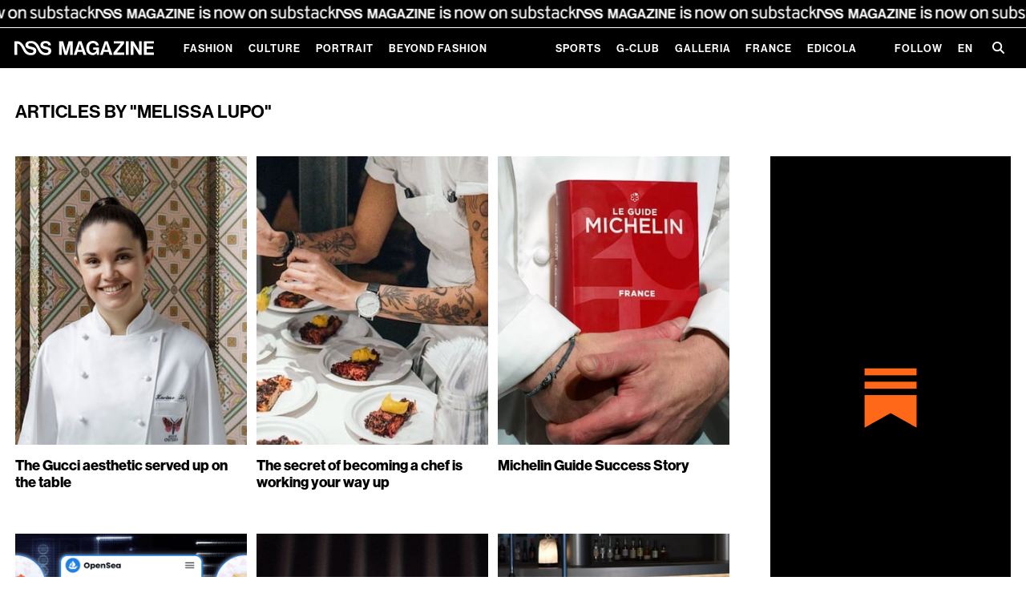

--- FILE ---
content_type: text/html;charset=utf-8
request_url: https://www.nssmag.com/en/author/13984/$%7Bcategory.permalink%7D
body_size: 148046
content:
<!DOCTYPE html><html  dir="ltr" lang="en-US"><head><meta charset="utf-8">
<meta name="viewport" content="width=device-width,initial-scale=1.0,viewport-fit=cover">
<title>Articles by &quot;Melissa Lupo&quot; - nss magazine</title>
<script>
window.gtag_enable_tcf_support = true;
window.dataLayer = window.dataLayer || [];
function gtag() {
    dataLayer.push(arguments);
}
// EU-specific settings
gtag('consent', 'default', {
    'ad_personalization': 'denied',
    'ad_storage': 'denied',
    'ad_user_data': 'denied',
    'analytics_storage': 'denied',
    'functionality_storage': 'denied',
    'personalization_storage': 'denied',
    'region': [
        'GB','AT','BE','BG','CH','CY','DE','DK','EE','ES','FI',
        'FR','GG','GR','HR','HU','IE','IM','IT','JE','LT','LU',
        'LV','MT','NL','PL','PT','RO','SE','SI','SK'
    ],
    'wait_for_update': 500
});
// Default settings
gtag('consent', 'default', {
    'ad_personalization': 'granted',
    'ad_storage': 'granted',
    'ad_user_data': 'granted',
    'analytics_storage': 'granted',
    'functionality_storage': 'granted',
    'personalization_storage': 'granted',
    'security_storage': 'granted',
    'wait_for_update': 500,
});
gtag('set', 'ads_data_redaction', true);
gtag('set', 'url_passthrough', false);
            </script>
<script type="text/plain" data-cookie-consent="1">
window.fbAsyncInit = function() {
    FB.init({
        appId: 454035651316109,
        cookie: true,
        xfbml: true,
        version: 'v18.0'
    });
};
(function (d, s, id) {
    var js, fjs = d.getElementsByTagName(s)[0];
    if (d.getElementById(id)) { return; }
    js = d.createElement(s); js.id = id;
    js.src = "https://connect.facebook.net/en_US/sdk.js";
    fjs.parentNode.insertBefore(js, fjs);
}(document, 'script', 'facebook-jssdk'));
                </script>
<meta name="robots" content="index, follow">
<meta property="og:url" content="https://www.nssmag.com/en/author/13984/${category.permalink}">
<meta property="og:locale" content="en_US">
<meta property="og:locale:alternate" content="fr_FR">
<meta property="og:locale:alternate" content="it_IT">
<link rel="icon" type="image/x-icon" href="https://www.nssmag.com/images/magazine/favicon.ico">
<link rel="alternate" href="https://www.nssmag.com/en/author/13984/${category.permalink}" hreflang="en" data-hid="7fcee50">
<link rel="alternate" href="https://www.nssmag.com/en/author/13984/${category.permalink}" hreflang="en-US" data-hid="1b5d3fd">
<link rel="alternate" href="https://www.nssmag.com/fr/author/13984/${category.permalink}" hreflang="fr" data-hid="484de76">
<link rel="alternate" href="https://www.nssmag.com/fr/author/13984/${category.permalink}" hreflang="fr-FR" data-hid="34bbc20">
<link rel="alternate" href="https://www.nssmag.com/it/author/13984/${category.permalink}" hreflang="it" data-hid="08fce45">
<link rel="alternate" href="https://www.nssmag.com/it/author/13984/${category.permalink}" hreflang="it-IT" data-hid="0c5a9c">
<link rel="alternate" href="https://www.nssmag.com/it/author/13984/${category.permalink}" hreflang="x-default" data-hid="6527e7a">
<link rel="canonical" href="https://www.nssmag.com/en/author/13984/${category.permalink}">
<meta property="og:title" content="nss magazine">
<meta name="generator" content="Brownie - browniesuite.com">
<meta name="twitter:card" content="summary_large_image">
<meta name="twitter:title" content="nss magazine">
<meta name="twitter:description" content="Discover the latest fashion, culture, events, and lifestyle trends on nss magazine. Stay updated on nss magazine with exclusive interviews, in-depth articles, and street style and fashion week photo stories.">
<meta name="twitter:image" content="/images/magazine/og-image.jpg">
<script type="application/ld+json">{"@context":"http://schema.org","@type":"WebSite","name":"nss magazine","alternateName":"Scopri le ultime tendenze di moda, cultura, eventi e lifestyle su nss magazine. Rimani aggiornato su nss magazine con interviste esclusive, articoli approfonditi e reportage fotografici streestyle e fashion week.","url":"https://www.nssmag.com","potentialAction":{"@type":"SearchAction","target":{"@type":"EntryPoint","urlTemplate":"https://www.nssmag.com/search/{search_term_string}"},"query-input":"required name=search_term_string"}}</script>
<script type="application/ld+json">{"@context":"http://schema.org","@type":"Organization","name":"nss magazine","logo":{"@type":"ImageObject","url":"https://www.nssmag.com/images/logo.svg","width":"600","height":"360"}}</script>
<meta name="description" content="Browse all the articles written by &quot;Melissa Lupo&quot;">
<meta property="og:description" content="Browse all the articles written by &quot;Melissa Lupo&quot;">
<meta property="og:type" content="blog">
<meta property="og:site_name" content="nss magazine">
<meta property="og:image" content="https://data2.nssmag.com/images/galleries/31390/cover%2830%29%281%29.jpg">
<script type="application/ld+json">{"@context":"http://schema.org","@type":"ItemList","url":"https://www.nssmag.com/en/author/13984/Melissa Lupo","itemListElement":[{"@type":"ListItem","position":1,"name":"The Gucci aesthetic served up on the table","url":"https://www.nssmag.com/en/lifestyle/29665/interview-karime-lopez"},{"@type":"ListItem","position":2,"name":"The secret of becoming a chef is working your way up ","url":"https://www.nssmag.com/en/lifestyle/29377/becoming-chef"},{"@type":"ListItem","position":3,"name":"Michelin Guide Success Story","url":"https://www.nssmag.com/en/pills/28980/stelle-michelin-history"},{"@type":"ListItem","position":4,"name":"Are NFT restaurants the future of haute cuisine?","url":"https://www.nssmag.com/en/pills/28608/first-nft-restaurant-soldout"},{"@type":"ListItem","position":5,"name":"Next Gen Italian Food R(evolution)","url":"https://www.nssmag.com/en/pills/28545/next-gen-italian-food-revolution"},{"@type":"ListItem","position":6,"name":"The restaurants of fashion brands","url":"https://www.nssmag.com/en/pills/28312/restaurants-fashion-brands"}]}</script>
<style>@charset "UTF-8";@keyframes optimistic-animation{0%{transform:translateX(-100%)}to{transform:translateX(250%)}}.optimistic-component{background:var(--bs-secondary-bg);border-radius:var(--bs-border-radius);overflow:hidden;position:relative}.optimistic-component:before{content:" "}.optimistic-component:after{animation:optimistic-animation 1.5s linear infinite;background:linear-gradient(90deg,hsla(0,0%,100%,0),hsla(0,0%,100%,.5) 35%,hsla(0,0%,100%,.5) 65%,hsla(0,0%,100%,0));content:"";height:100%;left:0;position:absolute;top:0;transform:translateX(-100%);width:50%}
/*!
 * Bootstrap  v5.3.1 (https://getbootstrap.com/)
 * Copyright 2011-2023 The Bootstrap Authors
 * Licensed under MIT (https://github.com/twbs/bootstrap/blob/main/LICENSE)
 */:root,[data-bs-theme=light]{--bs-blue:#2c315e;--bs-indigo:#6610f2;--bs-purple:#b982dc;--bs-pink:#d63384;--bs-red:#e3001b;--bs-orange:#fd7e14;--bs-yellow:#c2ae28;--bs-green:#3bc952;--bs-teal:#20c997;--bs-cyan:#64e2de;--bs-black:#000;--bs-white:#fff;--bs-gray:#6c757d;--bs-gray-dark:#343a40;--bs-gray-100:#f8f9fa;--bs-gray-200:#e9ecef;--bs-gray-300:#dee2e6;--bs-gray-400:#ced4da;--bs-gray-500:#adb5bd;--bs-gray-600:#6c757d;--bs-gray-700:#495057;--bs-gray-800:#343a40;--bs-gray-900:#212529;--bs-primary:#2c315e;--bs-secondary:#6c757d;--bs-success:#3bc952;--bs-info:#64e2de;--bs-warning:#c2ae28;--bs-danger:#e3001b;--bs-light:#f8f9fa;--bs-dark:#212529;--bs-primary-rgb:44,49,94;--bs-secondary-rgb:108,117,125;--bs-success-rgb:59,201,82;--bs-info-rgb:100,226,222;--bs-warning-rgb:194,174,40;--bs-danger-rgb:227,0,27;--bs-light-rgb:248,249,250;--bs-dark-rgb:33,37,41;--bs-primary-text-emphasis:#121426;--bs-secondary-text-emphasis:#2b2f32;--bs-success-text-emphasis:#185021;--bs-info-text-emphasis:#285a59;--bs-warning-text-emphasis:#4e4610;--bs-danger-text-emphasis:#5b000b;--bs-light-text-emphasis:#495057;--bs-dark-text-emphasis:#495057;--bs-primary-bg-subtle:#d5d6df;--bs-secondary-bg-subtle:#e2e3e5;--bs-success-bg-subtle:#d8f4dc;--bs-info-bg-subtle:#e0f9f8;--bs-warning-bg-subtle:#f3efd4;--bs-danger-bg-subtle:#f9ccd1;--bs-light-bg-subtle:#fcfcfd;--bs-dark-bg-subtle:#ced4da;--bs-primary-border-subtle:#abadbf;--bs-secondary-border-subtle:#c4c8cb;--bs-success-border-subtle:#b1e9ba;--bs-info-border-subtle:#c1f3f2;--bs-warning-border-subtle:#e7dfa9;--bs-danger-border-subtle:#f499a4;--bs-light-border-subtle:#e9ecef;--bs-dark-border-subtle:#adb5bd;--bs-white-rgb:255,255,255;--bs-black-rgb:0,0,0;--bs-font-sans-serif:system-ui,-apple-system,"Segoe UI",Roboto,"Helvetica Neue","Noto Sans","Liberation Sans",Arial,sans-serif,"Apple Color Emoji","Segoe UI Emoji","Segoe UI Symbol","Noto Color Emoji";--bs-font-monospace:SFMono-Regular,Menlo,Monaco,Consolas,"Liberation Mono","Courier New",monospace;--bs-gradient:linear-gradient(180deg,hsla(0,0%,100%,.15),hsla(0,0%,100%,0));--bs-body-font-family:var(--bs-font-sans-serif);--bs-body-font-size:1rem;--bs-body-font-weight:400;--bs-body-line-height:1.5;--bs-body-color:#212529;--bs-body-color-rgb:33,37,41;--bs-body-bg:#fff;--bs-body-bg-rgb:255,255,255;--bs-emphasis-color:#000;--bs-emphasis-color-rgb:0,0,0;--bs-secondary-color:rgba(33,37,41,.75);--bs-secondary-color-rgb:33,37,41;--bs-secondary-bg:#e9ecef;--bs-secondary-bg-rgb:233,236,239;--bs-tertiary-color:rgba(33,37,41,.5);--bs-tertiary-color-rgb:33,37,41;--bs-tertiary-bg:#f8f9fa;--bs-tertiary-bg-rgb:248,249,250;--bs-heading-color:inherit;--bs-link-color:#2c315e;--bs-link-color-rgb:44,49,94;--bs-link-decoration:underline;--bs-link-hover-color:#23274b;--bs-link-hover-color-rgb:35,39,75;--bs-code-color:#d63384;--bs-highlight-bg:#f3efd4;--bs-border-width:1px;--bs-border-style:solid;--bs-border-color:#dee2e6;--bs-border-color-translucent:rgba(0,0,0,.175);--bs-border-radius:0.375rem;--bs-border-radius-sm:0.25rem;--bs-border-radius-lg:0.5rem;--bs-border-radius-xl:1rem;--bs-border-radius-xxl:2rem;--bs-border-radius-2xl:var(--bs-border-radius-xxl);--bs-border-radius-pill:50rem;--bs-box-shadow:0 0.5rem 1rem rgba(0,0,0,.15);--bs-box-shadow-sm:0 0.125rem 0.25rem rgba(0,0,0,.075);--bs-box-shadow-lg:0 1rem 3rem rgba(0,0,0,.175);--bs-box-shadow-inset:inset 0 1px 2px rgba(0,0,0,.075);--bs-focus-ring-width:0.25rem;--bs-focus-ring-opacity:0.25;--bs-focus-ring-color:rgba(44,49,94,.25);--bs-form-valid-color:#3bc952;--bs-form-valid-border-color:#3bc952;--bs-form-invalid-color:#e3001b;--bs-form-invalid-border-color:#e3001b}[data-bs-theme=dark]{color-scheme:dark;--bs-body-color:#dee2e6;--bs-body-color-rgb:222,226,230;--bs-body-bg:#212529;--bs-body-bg-rgb:33,37,41;--bs-emphasis-color:#fff;--bs-emphasis-color-rgb:255,255,255;--bs-secondary-color:rgba(222,226,230,.75);--bs-secondary-color-rgb:222,226,230;--bs-secondary-bg:#343a40;--bs-secondary-bg-rgb:52,58,64;--bs-tertiary-color:rgba(222,226,230,.5);--bs-tertiary-color-rgb:222,226,230;--bs-tertiary-bg:#2b3035;--bs-tertiary-bg-rgb:43,48,53;--bs-primary-text-emphasis:#80839e;--bs-secondary-text-emphasis:#a7acb1;--bs-success-text-emphasis:#89df97;--bs-info-text-emphasis:#a2eeeb;--bs-warning-text-emphasis:#dace7e;--bs-danger-text-emphasis:#ee6676;--bs-light-text-emphasis:#f8f9fa;--bs-dark-text-emphasis:#dee2e6;--bs-primary-bg-subtle:#090a13;--bs-secondary-bg-subtle:#161719;--bs-success-bg-subtle:#0c2810;--bs-info-bg-subtle:#142d2c;--bs-warning-bg-subtle:#272308;--bs-danger-bg-subtle:#2d0005;--bs-light-bg-subtle:#343a40;--bs-dark-bg-subtle:#1a1d20;--bs-primary-border-subtle:#1a1d38;--bs-secondary-border-subtle:#41464b;--bs-success-border-subtle:#237931;--bs-info-border-subtle:#3c8885;--bs-warning-border-subtle:#746818;--bs-danger-border-subtle:#880010;--bs-light-border-subtle:#495057;--bs-dark-border-subtle:#343a40;--bs-heading-color:inherit;--bs-link-color:#80839e;--bs-link-hover-color:#999cb1;--bs-link-color-rgb:128,131,158;--bs-link-hover-color-rgb:153,156,177;--bs-code-color:#e685b5;--bs-border-color:#495057;--bs-border-color-translucent:hsla(0,0%,100%,.15);--bs-form-valid-color:#89df97;--bs-form-valid-border-color:#89df97;--bs-form-invalid-color:#ee6676;--bs-form-invalid-border-color:#ee6676}*,:after,:before{box-sizing:border-box}@media (prefers-reduced-motion:no-preference){:root{scroll-behavior:smooth}}body{background-color:var(--bs-body-bg);color:var(--bs-body-color);font-family:var(--bs-body-font-family);font-size:var(--bs-body-font-size);font-weight:var(--bs-body-font-weight);line-height:var(--bs-body-line-height);margin:0;text-align:var(--bs-body-text-align);-webkit-text-size-adjust:100%;-webkit-tap-highlight-color:rgba(0,0,0,0)}hr{border:0;border-top:var(--bs-border-width) solid;color:inherit;margin:1rem 0;opacity:.25}.h1,.h2,.h3,.h4,.h5,.h6,h1,h2,h3,h4,h5,h6{color:var(--bs-heading-color);font-weight:var(--nss-heading-font-weight,700);line-height:var(--nss-heading-line-height,1.2);margin-bottom:var(--nss-heading-margin-bottom,.5rem);margin-top:0}.h1,h1{font-size:var(--nss-heading-font-size,2.5rem)}.h2,h2{font-size:var(--nss-heading-font-size,2rem)}.h3,h3{font-size:var(--nss-heading-font-size,1.75rem)}.h4,h4{font-size:var(--nss-heading-font-size,1.5rem)}.h5,h5{font-size:var(--nss-heading-font-size,1.25rem)}.h6,h6{font-size:var(--nss-heading-font-size,1rem)}p{margin-bottom:var(--nss-paragraph-margin-bottom,1rem);margin-top:0}abbr[title]{cursor:help;-webkit-text-decoration:underline dotted;text-decoration:underline dotted;-webkit-text-decoration-skip-ink:none;text-decoration-skip-ink:none}address{font-style:normal;line-height:inherit;margin-bottom:1rem}ol,ul{padding-left:2rem}dl,ol,ul{margin-bottom:1rem;margin-top:0}ol ol,ol ul,ul ol,ul ul{margin-bottom:0}dt{font-weight:700}dd{margin-bottom:.5rem;margin-left:0}blockquote{margin:0 0 1rem}b,strong{font-weight:bolder}.small,small{font-size:.875em}.mark,mark{background-color:var(--bs-highlight-bg);padding:.1875em}sub,sup{font-size:.75em;line-height:0;position:relative;vertical-align:baseline}sub{bottom:-.25em}sup{top:-.5em}a{color:rgba(var(--bs-link-color-rgb),var(--bs-link-opacity,1));text-decoration:underline}a:hover{--bs-link-color-rgb:var(--bs-link-hover-color-rgb)}a:not([href]):not([class]),a:not([href]):not([class]):hover{color:inherit;text-decoration:none}code,kbd,pre,samp{font-family:var(--bs-font-monospace);font-size:1em}pre{display:block;font-size:.875em;margin-bottom:1rem;margin-top:0;overflow:auto}pre code{color:inherit;font-size:inherit;word-break:normal}code{color:var(--bs-code-color);font-size:.875em;word-wrap:break-word}a>code{color:inherit}kbd{background-color:var(--bs-body-color);border-radius:.25rem;color:var(--bs-body-bg);font-size:.875em;padding:.1875rem .375rem}kbd kbd{font-size:1em;padding:0}figure{margin:0 0 1rem}img,svg{vertical-align:middle}table{border-collapse:collapse;caption-side:bottom}caption{color:var(--bs-secondary-color);padding-bottom:.5rem;padding-top:.5rem;text-align:left}th{text-align:inherit;text-align:-webkit-match-parent}tbody,td,tfoot,th,thead,tr{border:0 solid;border-color:inherit}label{display:inline-block}button{border-radius:0}button:focus:not(:focus-visible){outline:0}button,input,optgroup,select,textarea{font-family:inherit;font-size:inherit;line-height:inherit;margin:0}button,select{text-transform:none}[role=button]{cursor:pointer}select{word-wrap:normal}select:disabled{opacity:1}[list]:not([type=date]):not([type=datetime-local]):not([type=month]):not([type=week]):not([type=time])::-webkit-calendar-picker-indicator{display:none!important}[type=button],[type=reset],[type=submit],button{-webkit-appearance:button}[type=button]:not(:disabled),[type=reset]:not(:disabled),[type=submit]:not(:disabled),button:not(:disabled){cursor:pointer}::-moz-focus-inner{border-style:none;padding:0}textarea{resize:vertical}fieldset{border:0;margin:0;min-width:0;padding:0}legend{float:left;font-size:calc(1.275rem + .3vw);line-height:inherit;margin-bottom:.5rem;padding:0;width:100%}@media (min-width:1200px){legend{font-size:1.5rem}}legend+*{clear:left}::-webkit-datetime-edit-day-field,::-webkit-datetime-edit-fields-wrapper,::-webkit-datetime-edit-hour-field,::-webkit-datetime-edit-minute,::-webkit-datetime-edit-month-field,::-webkit-datetime-edit-text,::-webkit-datetime-edit-year-field{padding:0}::-webkit-inner-spin-button{height:auto}[type=search]{-webkit-appearance:textfield;outline-offset:-2px}::-webkit-search-decoration{-webkit-appearance:none}::-webkit-color-swatch-wrapper{padding:0}::file-selector-button{-webkit-appearance:button;font:inherit}output{display:inline-block}iframe{border:0}summary{cursor:pointer;display:list-item}progress{vertical-align:baseline}[hidden]{display:none!important}.lead{font-size:1.25rem;font-weight:300}.display-1{font-size:calc(1.625rem + 4.5vw);font-weight:300;line-height:var(--nss-heading-line-height,1.2)}@media (min-width:1200px){.display-1{font-size:5rem}}.display-2{font-size:calc(1.575rem + 3.9vw);font-weight:300;line-height:var(--nss-heading-line-height,1.2)}@media (min-width:1200px){.display-2{font-size:4.5rem}}.display-3{font-size:calc(1.525rem + 3.3vw);font-weight:300;line-height:var(--nss-heading-line-height,1.2)}@media (min-width:1200px){.display-3{font-size:4rem}}.display-4{font-size:calc(1.475rem + 2.7vw);font-weight:300;line-height:var(--nss-heading-line-height,1.2)}@media (min-width:1200px){.display-4{font-size:3.5rem}}.display-5{font-size:calc(1.425rem + 2.1vw);font-weight:300;line-height:var(--nss-heading-line-height,1.2)}@media (min-width:1200px){.display-5{font-size:3rem}}.display-6{font-size:calc(1.375rem + 1.5vw);font-weight:300;line-height:var(--nss-heading-line-height,1.2)}@media (min-width:1200px){.display-6{font-size:2.5rem}}.list-inline,.list-unstyled{list-style:none;padding-left:0}.list-inline-item{display:inline-block}.list-inline-item:not(:last-child){margin-right:.5rem}.initialism{font-size:.875em;text-transform:uppercase}.blockquote{font-size:1.25rem;margin-bottom:1rem}.blockquote>:last-child{margin-bottom:0}.blockquote-footer{color:#6c757d;font-size:.875em;margin-bottom:1rem;margin-top:-1rem}.blockquote-footer:before{content:"— "}.img-fluid,.img-thumbnail{height:auto;max-width:100%}.img-thumbnail{background-color:var(--bs-body-bg);border:var(--bs-border-width) solid var(--bs-border-color);border-radius:var(--bs-border-radius);padding:.25rem}.figure{display:inline-block}.figure-img{line-height:1;margin-bottom:.5rem}.figure-caption{color:var(--bs-secondary-color);font-size:.875em}.container,.container-fluid,.container-lg,.container-md,.container-sm,.container-xl,.container-xxl{--bs-gutter-x:30px;--bs-gutter-y:0;margin-left:auto;margin-right:auto;padding-left:calc(var(--bs-gutter-x)*.5);padding-right:calc(var(--bs-gutter-x)*.5);width:100%}@media (min-width:768px){.container,.container-sm{max-width:728px}}@media (min-width:970px){.container,.container-md,.container-sm{max-width:930px}}@media (min-width:1025px){.container,.container-lg,.container-md,.container-sm{max-width:980px}}@media (min-width:1200px){.container,.container-lg,.container-md,.container-sm,.container-xl{max-width:1140px}}@media (min-width:1350px){.container,.container-lg,.container-md,.container-sm,.container-xl,.container-xxl{max-width:1290px}}:root{--bs-breakpoint-xs:0;--bs-breakpoint-sm:768px;--bs-breakpoint-md:970px;--bs-breakpoint-lg:1025px;--bs-breakpoint-xl:1200px;--bs-breakpoint-xxl:1350px}.row{--bs-gutter-x:30px;--bs-gutter-y:0;display:flex;flex-wrap:wrap;margin-left:calc(var(--bs-gutter-x)*-.5);margin-right:calc(var(--bs-gutter-x)*-.5);margin-top:calc(var(--bs-gutter-y)*-1)}.row>*{flex-shrink:0;margin-top:var(--bs-gutter-y);max-width:100%;padding-left:calc(var(--bs-gutter-x)*.5);padding-right:calc(var(--bs-gutter-x)*.5);width:100%}.col{flex:1 0 0%}.row-cols-auto>*{flex:0 0 auto;width:auto}.row-cols-1>*{flex:0 0 auto;width:100%}.row-cols-2>*{flex:0 0 auto;width:50%}.row-cols-3>*{flex:0 0 auto;width:33.3333333333%}.row-cols-4>*{flex:0 0 auto;width:25%}.row-cols-5>*{flex:0 0 auto;width:20%}.row-cols-6>*{flex:0 0 auto;width:16.6666666667%}.col-auto{flex:0 0 auto;width:auto}.col-1{flex:0 0 auto;width:8.33333333%}.col-2{flex:0 0 auto;width:16.66666667%}.col-3{flex:0 0 auto;width:25%}.col-4{flex:0 0 auto;width:33.33333333%}.col-5{flex:0 0 auto;width:41.66666667%}.col-6{flex:0 0 auto;width:50%}.col-7{flex:0 0 auto;width:58.33333333%}.col-8{flex:0 0 auto;width:66.66666667%}.col-9{flex:0 0 auto;width:75%}.col-10{flex:0 0 auto;width:83.33333333%}.col-11{flex:0 0 auto;width:91.66666667%}.col-12{flex:0 0 auto;width:100%}.offset-1{margin-left:8.33333333%}.offset-2{margin-left:16.66666667%}.offset-3{margin-left:25%}.offset-4{margin-left:33.33333333%}.offset-5{margin-left:41.66666667%}.offset-6{margin-left:50%}.offset-7{margin-left:58.33333333%}.offset-8{margin-left:66.66666667%}.offset-9{margin-left:75%}.offset-10{margin-left:83.33333333%}.offset-11{margin-left:91.66666667%}.g-0,.gx-0{--bs-gutter-x:0}.g-0,.gy-0{--bs-gutter-y:0}.g-1,.gx-1{--bs-gutter-x:0.25rem}.g-1,.gy-1{--bs-gutter-y:0.25rem}.g-2,.gx-2{--bs-gutter-x:0.5rem}.g-2,.gy-2{--bs-gutter-y:0.5rem}.g-3,.gx-3{--bs-gutter-x:1rem}.g-3,.gy-3{--bs-gutter-y:1rem}.g-4,.gx-4{--bs-gutter-x:1.5rem}.g-4,.gy-4{--bs-gutter-y:1.5rem}.g-5,.gx-5{--bs-gutter-x:3rem}.g-5,.gy-5{--bs-gutter-y:3rem}@media (min-width:768px){.col-sm{flex:1 0 0%}.row-cols-sm-auto>*{flex:0 0 auto;width:auto}.row-cols-sm-1>*{flex:0 0 auto;width:100%}.row-cols-sm-2>*{flex:0 0 auto;width:50%}.row-cols-sm-3>*{flex:0 0 auto;width:33.3333333333%}.row-cols-sm-4>*{flex:0 0 auto;width:25%}.row-cols-sm-5>*{flex:0 0 auto;width:20%}.row-cols-sm-6>*{flex:0 0 auto;width:16.6666666667%}.col-sm-auto{flex:0 0 auto;width:auto}.col-sm-1{flex:0 0 auto;width:8.33333333%}.col-sm-2{flex:0 0 auto;width:16.66666667%}.col-sm-3{flex:0 0 auto;width:25%}.col-sm-4{flex:0 0 auto;width:33.33333333%}.col-sm-5{flex:0 0 auto;width:41.66666667%}.col-sm-6{flex:0 0 auto;width:50%}.col-sm-7{flex:0 0 auto;width:58.33333333%}.col-sm-8{flex:0 0 auto;width:66.66666667%}.col-sm-9{flex:0 0 auto;width:75%}.col-sm-10{flex:0 0 auto;width:83.33333333%}.col-sm-11{flex:0 0 auto;width:91.66666667%}.col-sm-12{flex:0 0 auto;width:100%}.offset-sm-0{margin-left:0}.offset-sm-1{margin-left:8.33333333%}.offset-sm-2{margin-left:16.66666667%}.offset-sm-3{margin-left:25%}.offset-sm-4{margin-left:33.33333333%}.offset-sm-5{margin-left:41.66666667%}.offset-sm-6{margin-left:50%}.offset-sm-7{margin-left:58.33333333%}.offset-sm-8{margin-left:66.66666667%}.offset-sm-9{margin-left:75%}.offset-sm-10{margin-left:83.33333333%}.offset-sm-11{margin-left:91.66666667%}.g-sm-0,.gx-sm-0{--bs-gutter-x:0}.g-sm-0,.gy-sm-0{--bs-gutter-y:0}.g-sm-1,.gx-sm-1{--bs-gutter-x:0.25rem}.g-sm-1,.gy-sm-1{--bs-gutter-y:0.25rem}.g-sm-2,.gx-sm-2{--bs-gutter-x:0.5rem}.g-sm-2,.gy-sm-2{--bs-gutter-y:0.5rem}.g-sm-3,.gx-sm-3{--bs-gutter-x:1rem}.g-sm-3,.gy-sm-3{--bs-gutter-y:1rem}.g-sm-4,.gx-sm-4{--bs-gutter-x:1.5rem}.g-sm-4,.gy-sm-4{--bs-gutter-y:1.5rem}.g-sm-5,.gx-sm-5{--bs-gutter-x:3rem}.g-sm-5,.gy-sm-5{--bs-gutter-y:3rem}}@media (min-width:970px){.col-md{flex:1 0 0%}.row-cols-md-auto>*{flex:0 0 auto;width:auto}.row-cols-md-1>*{flex:0 0 auto;width:100%}.row-cols-md-2>*{flex:0 0 auto;width:50%}.row-cols-md-3>*{flex:0 0 auto;width:33.3333333333%}.row-cols-md-4>*{flex:0 0 auto;width:25%}.row-cols-md-5>*{flex:0 0 auto;width:20%}.row-cols-md-6>*{flex:0 0 auto;width:16.6666666667%}.col-md-auto{flex:0 0 auto;width:auto}.col-md-1{flex:0 0 auto;width:8.33333333%}.col-md-2{flex:0 0 auto;width:16.66666667%}.col-md-3{flex:0 0 auto;width:25%}.col-md-4{flex:0 0 auto;width:33.33333333%}.col-md-5{flex:0 0 auto;width:41.66666667%}.col-md-6{flex:0 0 auto;width:50%}.col-md-7{flex:0 0 auto;width:58.33333333%}.col-md-8{flex:0 0 auto;width:66.66666667%}.col-md-9{flex:0 0 auto;width:75%}.col-md-10{flex:0 0 auto;width:83.33333333%}.col-md-11{flex:0 0 auto;width:91.66666667%}.col-md-12{flex:0 0 auto;width:100%}.offset-md-0{margin-left:0}.offset-md-1{margin-left:8.33333333%}.offset-md-2{margin-left:16.66666667%}.offset-md-3{margin-left:25%}.offset-md-4{margin-left:33.33333333%}.offset-md-5{margin-left:41.66666667%}.offset-md-6{margin-left:50%}.offset-md-7{margin-left:58.33333333%}.offset-md-8{margin-left:66.66666667%}.offset-md-9{margin-left:75%}.offset-md-10{margin-left:83.33333333%}.offset-md-11{margin-left:91.66666667%}.g-md-0,.gx-md-0{--bs-gutter-x:0}.g-md-0,.gy-md-0{--bs-gutter-y:0}.g-md-1,.gx-md-1{--bs-gutter-x:0.25rem}.g-md-1,.gy-md-1{--bs-gutter-y:0.25rem}.g-md-2,.gx-md-2{--bs-gutter-x:0.5rem}.g-md-2,.gy-md-2{--bs-gutter-y:0.5rem}.g-md-3,.gx-md-3{--bs-gutter-x:1rem}.g-md-3,.gy-md-3{--bs-gutter-y:1rem}.g-md-4,.gx-md-4{--bs-gutter-x:1.5rem}.g-md-4,.gy-md-4{--bs-gutter-y:1.5rem}.g-md-5,.gx-md-5{--bs-gutter-x:3rem}.g-md-5,.gy-md-5{--bs-gutter-y:3rem}}@media (min-width:1025px){.col-lg{flex:1 0 0%}.row-cols-lg-auto>*{flex:0 0 auto;width:auto}.row-cols-lg-1>*{flex:0 0 auto;width:100%}.row-cols-lg-2>*{flex:0 0 auto;width:50%}.row-cols-lg-3>*{flex:0 0 auto;width:33.3333333333%}.row-cols-lg-4>*{flex:0 0 auto;width:25%}.row-cols-lg-5>*{flex:0 0 auto;width:20%}.row-cols-lg-6>*{flex:0 0 auto;width:16.6666666667%}.col-lg-auto{flex:0 0 auto;width:auto}.col-lg-1{flex:0 0 auto;width:8.33333333%}.col-lg-2{flex:0 0 auto;width:16.66666667%}.col-lg-3{flex:0 0 auto;width:25%}.col-lg-4{flex:0 0 auto;width:33.33333333%}.col-lg-5{flex:0 0 auto;width:41.66666667%}.col-lg-6{flex:0 0 auto;width:50%}.col-lg-7{flex:0 0 auto;width:58.33333333%}.col-lg-8{flex:0 0 auto;width:66.66666667%}.col-lg-9{flex:0 0 auto;width:75%}.col-lg-10{flex:0 0 auto;width:83.33333333%}.col-lg-11{flex:0 0 auto;width:91.66666667%}.col-lg-12{flex:0 0 auto;width:100%}.offset-lg-0{margin-left:0}.offset-lg-1{margin-left:8.33333333%}.offset-lg-2{margin-left:16.66666667%}.offset-lg-3{margin-left:25%}.offset-lg-4{margin-left:33.33333333%}.offset-lg-5{margin-left:41.66666667%}.offset-lg-6{margin-left:50%}.offset-lg-7{margin-left:58.33333333%}.offset-lg-8{margin-left:66.66666667%}.offset-lg-9{margin-left:75%}.offset-lg-10{margin-left:83.33333333%}.offset-lg-11{margin-left:91.66666667%}.g-lg-0,.gx-lg-0{--bs-gutter-x:0}.g-lg-0,.gy-lg-0{--bs-gutter-y:0}.g-lg-1,.gx-lg-1{--bs-gutter-x:0.25rem}.g-lg-1,.gy-lg-1{--bs-gutter-y:0.25rem}.g-lg-2,.gx-lg-2{--bs-gutter-x:0.5rem}.g-lg-2,.gy-lg-2{--bs-gutter-y:0.5rem}.g-lg-3,.gx-lg-3{--bs-gutter-x:1rem}.g-lg-3,.gy-lg-3{--bs-gutter-y:1rem}.g-lg-4,.gx-lg-4{--bs-gutter-x:1.5rem}.g-lg-4,.gy-lg-4{--bs-gutter-y:1.5rem}.g-lg-5,.gx-lg-5{--bs-gutter-x:3rem}.g-lg-5,.gy-lg-5{--bs-gutter-y:3rem}}@media (min-width:1200px){.col-xl{flex:1 0 0%}.row-cols-xl-auto>*{flex:0 0 auto;width:auto}.row-cols-xl-1>*{flex:0 0 auto;width:100%}.row-cols-xl-2>*{flex:0 0 auto;width:50%}.row-cols-xl-3>*{flex:0 0 auto;width:33.3333333333%}.row-cols-xl-4>*{flex:0 0 auto;width:25%}.row-cols-xl-5>*{flex:0 0 auto;width:20%}.row-cols-xl-6>*{flex:0 0 auto;width:16.6666666667%}.col-xl-auto{flex:0 0 auto;width:auto}.col-xl-1{flex:0 0 auto;width:8.33333333%}.col-xl-2{flex:0 0 auto;width:16.66666667%}.col-xl-3{flex:0 0 auto;width:25%}.col-xl-4{flex:0 0 auto;width:33.33333333%}.col-xl-5{flex:0 0 auto;width:41.66666667%}.col-xl-6{flex:0 0 auto;width:50%}.col-xl-7{flex:0 0 auto;width:58.33333333%}.col-xl-8{flex:0 0 auto;width:66.66666667%}.col-xl-9{flex:0 0 auto;width:75%}.col-xl-10{flex:0 0 auto;width:83.33333333%}.col-xl-11{flex:0 0 auto;width:91.66666667%}.col-xl-12{flex:0 0 auto;width:100%}.offset-xl-0{margin-left:0}.offset-xl-1{margin-left:8.33333333%}.offset-xl-2{margin-left:16.66666667%}.offset-xl-3{margin-left:25%}.offset-xl-4{margin-left:33.33333333%}.offset-xl-5{margin-left:41.66666667%}.offset-xl-6{margin-left:50%}.offset-xl-7{margin-left:58.33333333%}.offset-xl-8{margin-left:66.66666667%}.offset-xl-9{margin-left:75%}.offset-xl-10{margin-left:83.33333333%}.offset-xl-11{margin-left:91.66666667%}.g-xl-0,.gx-xl-0{--bs-gutter-x:0}.g-xl-0,.gy-xl-0{--bs-gutter-y:0}.g-xl-1,.gx-xl-1{--bs-gutter-x:0.25rem}.g-xl-1,.gy-xl-1{--bs-gutter-y:0.25rem}.g-xl-2,.gx-xl-2{--bs-gutter-x:0.5rem}.g-xl-2,.gy-xl-2{--bs-gutter-y:0.5rem}.g-xl-3,.gx-xl-3{--bs-gutter-x:1rem}.g-xl-3,.gy-xl-3{--bs-gutter-y:1rem}.g-xl-4,.gx-xl-4{--bs-gutter-x:1.5rem}.g-xl-4,.gy-xl-4{--bs-gutter-y:1.5rem}.g-xl-5,.gx-xl-5{--bs-gutter-x:3rem}.g-xl-5,.gy-xl-5{--bs-gutter-y:3rem}}@media (min-width:1350px){.col-xxl{flex:1 0 0%}.row-cols-xxl-auto>*{flex:0 0 auto;width:auto}.row-cols-xxl-1>*{flex:0 0 auto;width:100%}.row-cols-xxl-2>*{flex:0 0 auto;width:50%}.row-cols-xxl-3>*{flex:0 0 auto;width:33.3333333333%}.row-cols-xxl-4>*{flex:0 0 auto;width:25%}.row-cols-xxl-5>*{flex:0 0 auto;width:20%}.row-cols-xxl-6>*{flex:0 0 auto;width:16.6666666667%}.col-xxl-auto{flex:0 0 auto;width:auto}.col-xxl-1{flex:0 0 auto;width:8.33333333%}.col-xxl-2{flex:0 0 auto;width:16.66666667%}.col-xxl-3{flex:0 0 auto;width:25%}.col-xxl-4{flex:0 0 auto;width:33.33333333%}.col-xxl-5{flex:0 0 auto;width:41.66666667%}.col-xxl-6{flex:0 0 auto;width:50%}.col-xxl-7{flex:0 0 auto;width:58.33333333%}.col-xxl-8{flex:0 0 auto;width:66.66666667%}.col-xxl-9{flex:0 0 auto;width:75%}.col-xxl-10{flex:0 0 auto;width:83.33333333%}.col-xxl-11{flex:0 0 auto;width:91.66666667%}.col-xxl-12{flex:0 0 auto;width:100%}.offset-xxl-0{margin-left:0}.offset-xxl-1{margin-left:8.33333333%}.offset-xxl-2{margin-left:16.66666667%}.offset-xxl-3{margin-left:25%}.offset-xxl-4{margin-left:33.33333333%}.offset-xxl-5{margin-left:41.66666667%}.offset-xxl-6{margin-left:50%}.offset-xxl-7{margin-left:58.33333333%}.offset-xxl-8{margin-left:66.66666667%}.offset-xxl-9{margin-left:75%}.offset-xxl-10{margin-left:83.33333333%}.offset-xxl-11{margin-left:91.66666667%}.g-xxl-0,.gx-xxl-0{--bs-gutter-x:0}.g-xxl-0,.gy-xxl-0{--bs-gutter-y:0}.g-xxl-1,.gx-xxl-1{--bs-gutter-x:0.25rem}.g-xxl-1,.gy-xxl-1{--bs-gutter-y:0.25rem}.g-xxl-2,.gx-xxl-2{--bs-gutter-x:0.5rem}.g-xxl-2,.gy-xxl-2{--bs-gutter-y:0.5rem}.g-xxl-3,.gx-xxl-3{--bs-gutter-x:1rem}.g-xxl-3,.gy-xxl-3{--bs-gutter-y:1rem}.g-xxl-4,.gx-xxl-4{--bs-gutter-x:1.5rem}.g-xxl-4,.gy-xxl-4{--bs-gutter-y:1.5rem}.g-xxl-5,.gx-xxl-5{--bs-gutter-x:3rem}.g-xxl-5,.gy-xxl-5{--bs-gutter-y:3rem}}.table{--bs-table-color-type:initial;--bs-table-bg-type:initial;--bs-table-color-state:initial;--bs-table-bg-state:initial;--bs-table-color:var(--bs-body-color);--bs-table-bg:var(--bs-body-bg);--bs-table-border-color:var(--bs-border-color);--bs-table-accent-bg:transparent;--bs-table-striped-color:var(--bs-body-color);--bs-table-striped-bg:rgba(0,0,0,.05);--bs-table-active-color:var(--bs-body-color);--bs-table-active-bg:rgba(0,0,0,.1);--bs-table-hover-color:var(--bs-body-color);--bs-table-hover-bg:rgba(0,0,0,.075);border-color:var(--bs-table-border-color);margin-bottom:1rem;vertical-align:top;width:100%}.table>:not(caption)>*>*{background-color:var(--bs-table-bg);border-bottom-width:var(--bs-border-width);box-shadow:inset 0 0 0 9999px var(--bs-table-bg-state,var(--bs-table-bg-type,var(--bs-table-accent-bg)));color:var(--bs-table-color-state,var(--bs-table-color-type,var(--bs-table-color)));padding:.5rem}.table>tbody{vertical-align:inherit}.table>thead{vertical-align:bottom}.table-group-divider{border-top:calc(var(--bs-border-width)*2) solid}.caption-top{caption-side:top}.table-sm>:not(caption)>*>*{padding:.25rem}.table-bordered>:not(caption)>*{border-width:var(--bs-border-width) 0}.table-bordered>:not(caption)>*>*{border-width:0 var(--bs-border-width)}.table-borderless>:not(caption)>*>*{border-bottom-width:0}.table-borderless>:not(:first-child){border-top-width:0}.table-striped-columns>:not(caption)>tr>:nth-child(2n),.table-striped>tbody>tr:nth-of-type(odd)>*{--bs-table-color-type:var(--bs-table-striped-color);--bs-table-bg-type:var(--bs-table-striped-bg)}.table-active{--bs-table-color-state:var(--bs-table-active-color);--bs-table-bg-state:var(--bs-table-active-bg)}.table-hover>tbody>tr:hover>*{--bs-table-color-state:var(--bs-table-hover-color);--bs-table-bg-state:var(--bs-table-hover-bg)}.table-primary{--bs-table-color:#000;--bs-table-bg:#d5d6df;--bs-table-border-color:#c0c1c9;--bs-table-striped-bg:#cacbd4;--bs-table-striped-color:#000;--bs-table-active-bg:#c0c1c9;--bs-table-active-color:#000;--bs-table-hover-bg:#c5c6ce;--bs-table-hover-color:#000}.table-primary,.table-secondary{border-color:var(--bs-table-border-color);color:var(--bs-table-color)}.table-secondary{--bs-table-color:#000;--bs-table-bg:#e2e3e5;--bs-table-border-color:#cbccce;--bs-table-striped-bg:#d7d8da;--bs-table-striped-color:#000;--bs-table-active-bg:#cbccce;--bs-table-active-color:#000;--bs-table-hover-bg:#d1d2d4;--bs-table-hover-color:#000}.table-success{--bs-table-color:#000;--bs-table-bg:#d8f4dc;--bs-table-border-color:#c2dcc6;--bs-table-striped-bg:#cde8d1;--bs-table-striped-color:#000;--bs-table-active-bg:#c2dcc6;--bs-table-active-color:#000;--bs-table-hover-bg:#c8e2cc;--bs-table-hover-color:#000}.table-info,.table-success{border-color:var(--bs-table-border-color);color:var(--bs-table-color)}.table-info{--bs-table-color:#000;--bs-table-bg:#e0f9f8;--bs-table-border-color:#cae0df;--bs-table-striped-bg:#d5edec;--bs-table-striped-color:#000;--bs-table-active-bg:#cae0df;--bs-table-active-color:#000;--bs-table-hover-bg:#cfe6e5;--bs-table-hover-color:#000}.table-warning{--bs-table-color:#000;--bs-table-bg:#f3efd4;--bs-table-border-color:#dbd7bf;--bs-table-striped-bg:#e7e3c9;--bs-table-striped-color:#000;--bs-table-active-bg:#dbd7bf;--bs-table-active-color:#000;--bs-table-hover-bg:#e1ddc4;--bs-table-hover-color:#000}.table-danger,.table-warning{border-color:var(--bs-table-border-color);color:var(--bs-table-color)}.table-danger{--bs-table-color:#000;--bs-table-bg:#f9ccd1;--bs-table-border-color:#e0b8bc;--bs-table-striped-bg:#edc2c7;--bs-table-striped-color:#000;--bs-table-active-bg:#e0b8bc;--bs-table-active-color:#000;--bs-table-hover-bg:#e6bdc1;--bs-table-hover-color:#000}.table-light{--bs-table-color:#000;--bs-table-bg:#f8f9fa;--bs-table-border-color:#dfe0e1;--bs-table-striped-bg:#ecedee;--bs-table-striped-color:#000;--bs-table-active-bg:#dfe0e1;--bs-table-active-color:#000;--bs-table-hover-bg:#e5e6e7;--bs-table-hover-color:#000}.table-dark,.table-light{border-color:var(--bs-table-border-color);color:var(--bs-table-color)}.table-dark{--bs-table-color:#fff;--bs-table-bg:#212529;--bs-table-border-color:#373b3e;--bs-table-striped-bg:#2c3034;--bs-table-striped-color:#fff;--bs-table-active-bg:#373b3e;--bs-table-active-color:#fff;--bs-table-hover-bg:#323539;--bs-table-hover-color:#fff}.table-responsive{overflow-x:auto;-webkit-overflow-scrolling:touch}@media (max-width:767.98px){.table-responsive-sm{overflow-x:auto;-webkit-overflow-scrolling:touch}}@media (max-width:969.98px){.table-responsive-md{overflow-x:auto;-webkit-overflow-scrolling:touch}}@media (max-width:1024.98px){.table-responsive-lg{overflow-x:auto;-webkit-overflow-scrolling:touch}}@media (max-width:1199.98px){.table-responsive-xl{overflow-x:auto;-webkit-overflow-scrolling:touch}}@media (max-width:1349.98px){.table-responsive-xxl{overflow-x:auto;-webkit-overflow-scrolling:touch}}.form-label{margin-bottom:.5rem}.col-form-label{font-size:inherit;line-height:1.5;margin-bottom:0;padding-bottom:calc(.375rem + var(--bs-border-width));padding-top:calc(.375rem + var(--bs-border-width))}.col-form-label-lg{font-size:1.25rem;padding-bottom:calc(.5rem + var(--bs-border-width));padding-top:calc(.5rem + var(--bs-border-width))}.col-form-label-sm{font-size:.875rem;padding-bottom:calc(.25rem + var(--bs-border-width));padding-top:calc(.25rem + var(--bs-border-width))}.form-text{color:var(--bs-secondary-color);font-size:.875em;margin-top:.25rem}.form-control{-webkit-appearance:none;-moz-appearance:none;appearance:none;background-clip:padding-box;background-color:var(--bs-body-bg);border:var(--bs-border-width) solid var(--bs-border-color);border-radius:var(--bs-border-radius);color:var(--bs-body-color);display:block;font-size:1rem;font-weight:400;line-height:1.5;padding:.375rem .75rem;transition:border-color .15s ease-in-out,box-shadow .15s ease-in-out;width:100%}@media (prefers-reduced-motion:reduce){.form-control{transition:none}}.form-control[type=file]{overflow:hidden}.form-control[type=file]:not(:disabled):not([readonly]){cursor:pointer}.form-control:focus{background-color:var(--bs-body-bg);border-color:#9698af;box-shadow:0 0 0 .25rem rgba(44,49,94,.25);color:var(--bs-body-color);outline:0}.form-control::-webkit-date-and-time-value{height:1.5em;margin:0;min-width:85px}.form-control::-webkit-datetime-edit{display:block;padding:0}.form-control::-moz-placeholder{color:var(--bs-secondary-color);opacity:1}.form-control::placeholder{color:var(--bs-secondary-color);opacity:1}.form-control:disabled{background-color:var(--bs-secondary-bg);opacity:1}.form-control::file-selector-button{background-color:var(--bs-tertiary-bg);border:0 solid;border-color:inherit;border-inline-end-width:var(--bs-border-width);border-radius:0;color:var(--bs-body-color);margin:-.375rem -.75rem;margin-inline-end:.75rem;padding:.375rem .75rem;pointer-events:none;transition:color .15s ease-in-out,background-color .15s ease-in-out,border-color .15s ease-in-out,box-shadow .15s ease-in-out}@media (prefers-reduced-motion:reduce){.form-control::file-selector-button{transition:none}}.form-control:hover:not(:disabled):not([readonly])::file-selector-button{background-color:var(--bs-secondary-bg)}.form-control-plaintext{background-color:transparent;border:solid transparent;border-width:var(--bs-border-width) 0;color:var(--bs-body-color);display:block;line-height:1.5;margin-bottom:0;padding:.375rem 0;width:100%}.form-control-plaintext:focus{outline:0}.form-control-plaintext.form-control-lg,.form-control-plaintext.form-control-sm{padding-left:0;padding-right:0}.form-control-sm{border-radius:var(--bs-border-radius-sm);font-size:.875rem;min-height:calc(1.5em + .5rem + var(--bs-border-width)*2);padding:.25rem .5rem}.form-control-sm::file-selector-button{margin:-.25rem -.5rem;margin-inline-end:.5rem;padding:.25rem .5rem}.form-control-lg{border-radius:var(--bs-border-radius-lg);font-size:1.25rem;min-height:calc(1.5em + 1rem + var(--bs-border-width)*2);padding:.5rem 1rem}.form-control-lg::file-selector-button{margin:-.5rem -1rem;margin-inline-end:1rem;padding:.5rem 1rem}textarea.form-control{min-height:calc(1.5em + .75rem + var(--bs-border-width)*2)}textarea.form-control-sm{min-height:calc(1.5em + .5rem + var(--bs-border-width)*2)}textarea.form-control-lg{min-height:calc(1.5em + 1rem + var(--bs-border-width)*2)}.form-control-color{height:calc(1.5em + .75rem + var(--bs-border-width)*2);padding:.375rem;width:3rem}.form-control-color:not(:disabled):not([readonly]){cursor:pointer}.form-control-color::-moz-color-swatch{border:0!important;border-radius:var(--bs-border-radius)}.form-control-color::-webkit-color-swatch{border:0!important;border-radius:var(--bs-border-radius)}.form-control-color.form-control-sm{height:calc(1.5em + .5rem + var(--bs-border-width)*2)}.form-control-color.form-control-lg{height:calc(1.5em + 1rem + var(--bs-border-width)*2)}.form-select{--bs-form-select-bg-img:url("data:image/svg+xml;charset=utf-8,%3Csvg xmlns='http://www.w3.org/2000/svg' viewBox='0 0 16 16'%3E%3Cpath fill='none' stroke='%23343a40' stroke-linecap='round' stroke-linejoin='round' stroke-width='2' d='m2 5 6 6 6-6'/%3E%3C/svg%3E");-webkit-appearance:none;-moz-appearance:none;appearance:none;background-color:var(--bs-body-bg);background-image:var(--bs-form-select-bg-img),var(--bs-form-select-bg-icon,none);background-position:right .75rem center;background-repeat:no-repeat;background-size:16px 12px;border:var(--bs-border-width) solid var(--bs-border-color);border-radius:var(--bs-border-radius);color:var(--bs-body-color);display:block;font-size:1rem;font-weight:400;line-height:1.5;padding:.375rem 2.25rem .375rem .75rem;transition:border-color .15s ease-in-out,box-shadow .15s ease-in-out;width:100%}@media (prefers-reduced-motion:reduce){.form-select{transition:none}}.form-select:focus{border-color:#9698af;box-shadow:0 0 0 .25rem rgba(44,49,94,.25);outline:0}.form-select[multiple],.form-select[size]:not([size="1"]){background-image:none;padding-right:.75rem}.form-select:disabled{background-color:var(--bs-secondary-bg)}.form-select:-moz-focusring{color:transparent;text-shadow:0 0 0 var(--bs-body-color)}.form-select-sm{border-radius:var(--bs-border-radius-sm);font-size:.875rem;padding-bottom:.25rem;padding-left:.5rem;padding-top:.25rem}.form-select-lg{border-radius:var(--bs-border-radius-lg);font-size:1.25rem;padding-bottom:.5rem;padding-left:1rem;padding-top:.5rem}[data-bs-theme=dark] .form-select{--bs-form-select-bg-img:url("data:image/svg+xml;charset=utf-8,%3Csvg xmlns='http://www.w3.org/2000/svg' viewBox='0 0 16 16'%3E%3Cpath fill='none' stroke='%23dee2e6' stroke-linecap='round' stroke-linejoin='round' stroke-width='2' d='m2 5 6 6 6-6'/%3E%3C/svg%3E")}.form-check{display:block;margin-bottom:.125rem;min-height:1.5rem;padding-left:1.5em}.form-check .form-check-input{float:left;margin-left:-1.5em}.form-check-reverse{padding-left:0;padding-right:1.5em;text-align:right}.form-check-reverse .form-check-input{float:right;margin-left:0;margin-right:-1.5em}.form-check-input{--bs-form-check-bg:var(--bs-body-bg);-webkit-appearance:none;-moz-appearance:none;appearance:none;background-color:var(--bs-form-check-bg);background-image:var(--bs-form-check-bg-image);background-position:50%;background-repeat:no-repeat;background-size:contain;border:var(--bs-border-width) solid var(--bs-border-color);height:1em;margin-top:.25em;-webkit-print-color-adjust:exact;print-color-adjust:exact;vertical-align:top;width:1em}.form-check-input[type=checkbox]{border-radius:.25em}.form-check-input[type=radio]{border-radius:50%}.form-check-input:active{filter:brightness(90%)}.form-check-input:focus{border-color:#9698af;box-shadow:0 0 0 .25rem rgba(44,49,94,.25);outline:0}.form-check-input:checked{background-color:#2c315e;border-color:#2c315e}.form-check-input:checked[type=checkbox]{--bs-form-check-bg-image:url("data:image/svg+xml;charset=utf-8,%3Csvg xmlns='http://www.w3.org/2000/svg' viewBox='0 0 20 20'%3E%3Cpath fill='none' stroke='%23fff' stroke-linecap='round' stroke-linejoin='round' stroke-width='3' d='m6 10 3 3 6-6'/%3E%3C/svg%3E")}.form-check-input:checked[type=radio]{--bs-form-check-bg-image:url("data:image/svg+xml;charset=utf-8,%3Csvg xmlns='http://www.w3.org/2000/svg' viewBox='-4 -4 8 8'%3E%3Ccircle r='2' fill='%23fff'/%3E%3C/svg%3E")}.form-check-input[type=checkbox]:indeterminate{background-color:#2c315e;border-color:#2c315e;--bs-form-check-bg-image:url("data:image/svg+xml;charset=utf-8,%3Csvg xmlns='http://www.w3.org/2000/svg' viewBox='0 0 20 20'%3E%3Cpath fill='none' stroke='%23fff' stroke-linecap='round' stroke-linejoin='round' stroke-width='3' d='M6 10h8'/%3E%3C/svg%3E")}.form-check-input:disabled{filter:none;opacity:.5;pointer-events:none}.form-check-input:disabled~.form-check-label,.form-check-input[disabled]~.form-check-label{cursor:default;opacity:.5}.form-switch{padding-left:2.5em}.form-switch .form-check-input{--bs-form-switch-bg:url("data:image/svg+xml;charset=utf-8,%3Csvg xmlns='http://www.w3.org/2000/svg' viewBox='-4 -4 8 8'%3E%3Ccircle r='3' fill='rgba(0, 0, 0, 0.25)'/%3E%3C/svg%3E");background-image:var(--bs-form-switch-bg);background-position:0;border-radius:2em;margin-left:-2.5em;transition:background-position .15s ease-in-out;width:2em}@media (prefers-reduced-motion:reduce){.form-switch .form-check-input{transition:none}}.form-switch .form-check-input:focus{--bs-form-switch-bg:url("data:image/svg+xml;charset=utf-8,%3Csvg xmlns='http://www.w3.org/2000/svg' viewBox='-4 -4 8 8'%3E%3Ccircle r='3' fill='%239698af'/%3E%3C/svg%3E")}.form-switch .form-check-input:checked{background-position:100%;--bs-form-switch-bg:url("data:image/svg+xml;charset=utf-8,%3Csvg xmlns='http://www.w3.org/2000/svg' viewBox='-4 -4 8 8'%3E%3Ccircle r='3' fill='%23fff'/%3E%3C/svg%3E")}.form-switch.form-check-reverse{padding-left:0;padding-right:2.5em}.form-switch.form-check-reverse .form-check-input{margin-left:0;margin-right:-2.5em}.form-check-inline{display:inline-block;margin-right:1rem}.btn-check{position:absolute;clip:rect(0,0,0,0);pointer-events:none}.btn-check:disabled+.btn,.btn-check[disabled]+.btn{filter:none;opacity:.65;pointer-events:none}[data-bs-theme=dark] .form-switch .form-check-input:not(:checked):not(:focus){--bs-form-switch-bg:url("data:image/svg+xml;charset=utf-8,%3Csvg xmlns='http://www.w3.org/2000/svg' viewBox='-4 -4 8 8'%3E%3Ccircle r='3' fill='rgba(255, 255, 255, 0.25)'/%3E%3C/svg%3E")}.form-range{-webkit-appearance:none;-moz-appearance:none;appearance:none;background-color:transparent;height:1.5rem;padding:0;width:100%}.form-range:focus{outline:0}.form-range:focus::-webkit-slider-thumb{box-shadow:0 0 0 1px #fff,0 0 0 .25rem rgba(44,49,94,.25)}.form-range:focus::-moz-range-thumb{box-shadow:0 0 0 1px #fff,0 0 0 .25rem rgba(44,49,94,.25)}.form-range::-moz-focus-outer{border:0}.form-range::-webkit-slider-thumb{-webkit-appearance:none;appearance:none;background-color:#2c315e;border:0;border-radius:1rem;height:1rem;margin-top:-.25rem;-webkit-transition:background-color .15s ease-in-out,border-color .15s ease-in-out,box-shadow .15s ease-in-out;transition:background-color .15s ease-in-out,border-color .15s ease-in-out,box-shadow .15s ease-in-out;width:1rem}@media (prefers-reduced-motion:reduce){.form-range::-webkit-slider-thumb{-webkit-transition:none;transition:none}}.form-range::-webkit-slider-thumb:active{background-color:#c0c1cf}.form-range::-webkit-slider-runnable-track{background-color:var(--bs-tertiary-bg);border-color:transparent;border-radius:1rem;color:transparent;cursor:pointer;height:.5rem;width:100%}.form-range::-moz-range-thumb{-moz-appearance:none;appearance:none;background-color:#2c315e;border:0;border-radius:1rem;height:1rem;-moz-transition:background-color .15s ease-in-out,border-color .15s ease-in-out,box-shadow .15s ease-in-out;transition:background-color .15s ease-in-out,border-color .15s ease-in-out,box-shadow .15s ease-in-out;width:1rem}@media (prefers-reduced-motion:reduce){.form-range::-moz-range-thumb{-moz-transition:none;transition:none}}.form-range::-moz-range-thumb:active{background-color:#c0c1cf}.form-range::-moz-range-track{background-color:var(--bs-tertiary-bg);border-color:transparent;border-radius:1rem;color:transparent;cursor:pointer;height:.5rem;width:100%}.form-range:disabled{pointer-events:none}.form-range:disabled::-webkit-slider-thumb{background-color:var(--bs-secondary-color)}.form-range:disabled::-moz-range-thumb{background-color:var(--bs-secondary-color)}.form-floating{position:relative}.form-floating>.form-control,.form-floating>.form-control-plaintext,.form-floating>.form-select{height:calc(3.5rem + var(--bs-border-width)*2);line-height:1.25;min-height:calc(3.5rem + var(--bs-border-width)*2)}.form-floating>label{border:var(--bs-border-width) solid transparent;height:100%;left:0;overflow:hidden;padding:1rem .75rem;pointer-events:none;position:absolute;text-align:start;text-overflow:ellipsis;top:0;transform-origin:0 0;transition:opacity .1s ease-in-out,transform .1s ease-in-out;white-space:nowrap;z-index:2}@media (prefers-reduced-motion:reduce){.form-floating>label{transition:none}}.form-floating>.form-control,.form-floating>.form-control-plaintext{padding:1rem .75rem}.form-floating>.form-control-plaintext::-moz-placeholder,.form-floating>.form-control::-moz-placeholder{color:transparent}.form-floating>.form-control-plaintext::placeholder,.form-floating>.form-control::placeholder{color:transparent}.form-floating>.form-control-plaintext:not(:-moz-placeholder),.form-floating>.form-control:not(:-moz-placeholder){padding-bottom:.625rem;padding-top:1.625rem}.form-floating>.form-control-plaintext:focus,.form-floating>.form-control-plaintext:not(:placeholder-shown),.form-floating>.form-control:focus,.form-floating>.form-control:not(:placeholder-shown){padding-bottom:.625rem;padding-top:1.625rem}.form-floating>.form-control-plaintext:-webkit-autofill,.form-floating>.form-control:-webkit-autofill{padding-bottom:.625rem;padding-top:1.625rem}.form-floating>.form-select{padding-bottom:.625rem;padding-top:1.625rem}.form-floating>.form-control:not(:-moz-placeholder)~label{color:rgba(var(--bs-body-color-rgb),.65);transform:scale(.85) translateY(-.5rem) translateX(.15rem)}.form-floating>.form-control-plaintext~label,.form-floating>.form-control:focus~label,.form-floating>.form-control:not(:placeholder-shown)~label,.form-floating>.form-select~label{color:rgba(var(--bs-body-color-rgb),.65);transform:scale(.85) translateY(-.5rem) translateX(.15rem)}.form-floating>.form-control:not(:-moz-placeholder)~label:after{background-color:var(--bs-body-bg);border-radius:var(--bs-border-radius);content:"";height:1.5em;inset:1rem .375rem;position:absolute;z-index:-1}.form-floating>.form-control-plaintext~label:after,.form-floating>.form-control:focus~label:after,.form-floating>.form-control:not(:placeholder-shown)~label:after,.form-floating>.form-select~label:after{background-color:var(--bs-body-bg);border-radius:var(--bs-border-radius);content:"";height:1.5em;inset:1rem .375rem;position:absolute;z-index:-1}.form-floating>.form-control:-webkit-autofill~label{color:rgba(var(--bs-body-color-rgb),.65);transform:scale(.85) translateY(-.5rem) translateX(.15rem)}.form-floating>.form-control-plaintext~label{border-width:var(--bs-border-width) 0}.form-floating>.form-control:disabled~label,.form-floating>:disabled~label{color:#6c757d}.form-floating>.form-control:disabled~label:after,.form-floating>:disabled~label:after{background-color:var(--bs-secondary-bg)}.input-group{align-items:stretch;display:flex;flex-wrap:wrap;position:relative;width:100%}.input-group>.form-control,.input-group>.form-floating,.input-group>.form-select{flex:1 1 auto;min-width:0;position:relative;width:1%}.input-group>.form-control:focus,.input-group>.form-floating:focus-within,.input-group>.form-select:focus{z-index:5}.input-group .btn{position:relative;z-index:2}.input-group .btn:focus{z-index:5}.input-group-text{align-items:center;background-color:var(--bs-tertiary-bg);border:var(--bs-border-width) solid var(--bs-border-color);border-radius:var(--bs-border-radius);color:var(--bs-body-color);display:flex;font-size:1rem;font-weight:400;line-height:1.5;padding:.375rem .75rem;text-align:center;white-space:nowrap}.input-group-lg>.btn,.input-group-lg>.form-control,.input-group-lg>.form-select,.input-group-lg>.input-group-text{border-radius:var(--bs-border-radius-lg);font-size:1.25rem;padding:.5rem 1rem}.input-group-sm>.btn,.input-group-sm>.form-control,.input-group-sm>.form-select,.input-group-sm>.input-group-text{border-radius:var(--bs-border-radius-sm);font-size:.875rem;padding:.25rem .5rem}.input-group-lg>.form-select,.input-group-sm>.form-select{padding-right:3rem}.input-group.has-validation>.dropdown-toggle:nth-last-child(n+4),.input-group.has-validation>.form-floating:nth-last-child(n+3)>.form-control,.input-group.has-validation>.form-floating:nth-last-child(n+3)>.form-select,.input-group.has-validation>:nth-last-child(n+3):not(.dropdown-toggle):not(.dropdown-menu):not(.form-floating),.input-group:not(.has-validation)>.dropdown-toggle:nth-last-child(n+3),.input-group:not(.has-validation)>.form-floating:not(:last-child)>.form-control,.input-group:not(.has-validation)>.form-floating:not(:last-child)>.form-select,.input-group:not(.has-validation)>:not(:last-child):not(.dropdown-toggle):not(.dropdown-menu):not(.form-floating){border-bottom-right-radius:0;border-top-right-radius:0}.input-group>:not(:first-child):not(.dropdown-menu):not(.valid-tooltip):not(.valid-feedback):not(.invalid-tooltip):not(.invalid-feedback){border-bottom-left-radius:0;border-top-left-radius:0;margin-left:calc(var(--bs-border-width)*-1)}.input-group>.form-floating:not(:first-child)>.form-control,.input-group>.form-floating:not(:first-child)>.form-select{border-bottom-left-radius:0;border-top-left-radius:0}.valid-feedback{color:var(--bs-form-valid-color);display:none;font-size:.875em;margin-top:.25rem;width:100%}.valid-tooltip{background-color:var(--bs-success);border-radius:var(--bs-border-radius);color:#fff;display:none;font-size:.875rem;margin-top:.1rem;max-width:100%;padding:.25rem .5rem;position:absolute;top:100%;z-index:5}.is-valid~.valid-feedback,.is-valid~.valid-tooltip,.was-validated :valid~.valid-feedback,.was-validated :valid~.valid-tooltip{display:block}.form-control.is-valid,.was-validated .form-control:valid{background-image:url("data:image/svg+xml;charset=utf-8,%3Csvg xmlns='http://www.w3.org/2000/svg' viewBox='0 0 8 8'%3E%3Cpath fill='%233bc952' d='M2.3 6.73.6 4.53c-.4-1.04.46-1.4 1.1-.8l1.1 1.4 3.4-3.8c.6-.63 1.6-.27 1.2.7l-4 4.6c-.43.5-.8.4-1.1.1'/%3E%3C/svg%3E");background-position:right calc(.375em + .1875rem) center;background-repeat:no-repeat;background-size:calc(.75em + .375rem) calc(.75em + .375rem);border-color:var(--bs-form-valid-border-color);padding-right:calc(1.5em + .75rem)}.form-control.is-valid:focus,.was-validated .form-control:valid:focus{border-color:var(--bs-form-valid-border-color);box-shadow:0 0 0 .25rem rgba(var(--bs-success-rgb),.25)}.was-validated textarea.form-control:valid,textarea.form-control.is-valid{background-position:top calc(.375em + .1875rem) right calc(.375em + .1875rem);padding-right:calc(1.5em + .75rem)}.form-select.is-valid,.was-validated .form-select:valid{border-color:var(--bs-form-valid-border-color)}.form-select.is-valid:not([multiple]):not([size]),.form-select.is-valid:not([multiple])[size="1"],.was-validated .form-select:valid:not([multiple]):not([size]),.was-validated .form-select:valid:not([multiple])[size="1"]{--bs-form-select-bg-icon:url("data:image/svg+xml;charset=utf-8,%3Csvg xmlns='http://www.w3.org/2000/svg' viewBox='0 0 8 8'%3E%3Cpath fill='%233bc952' d='M2.3 6.73.6 4.53c-.4-1.04.46-1.4 1.1-.8l1.1 1.4 3.4-3.8c.6-.63 1.6-.27 1.2.7l-4 4.6c-.43.5-.8.4-1.1.1'/%3E%3C/svg%3E");background-position:right .75rem center,center right 2.25rem;background-size:16px 12px,calc(.75em + .375rem) calc(.75em + .375rem);padding-right:4.125rem}.form-select.is-valid:focus,.was-validated .form-select:valid:focus{border-color:var(--bs-form-valid-border-color);box-shadow:0 0 0 .25rem rgba(var(--bs-success-rgb),.25)}.form-control-color.is-valid,.was-validated .form-control-color:valid{width:calc(3.75rem + 1.5em)}.form-check-input.is-valid,.was-validated .form-check-input:valid{border-color:var(--bs-form-valid-border-color)}.form-check-input.is-valid:checked,.was-validated .form-check-input:valid:checked{background-color:var(--bs-form-valid-color)}.form-check-input.is-valid:focus,.was-validated .form-check-input:valid:focus{box-shadow:0 0 0 .25rem rgba(var(--bs-success-rgb),.25)}.form-check-input.is-valid~.form-check-label,.was-validated .form-check-input:valid~.form-check-label{color:var(--bs-form-valid-color)}.form-check-inline .form-check-input~.valid-feedback{margin-left:.5em}.input-group>.form-control:not(:focus).is-valid,.input-group>.form-floating:not(:focus-within).is-valid,.input-group>.form-select:not(:focus).is-valid,.was-validated .input-group>.form-control:not(:focus):valid,.was-validated .input-group>.form-floating:not(:focus-within):valid,.was-validated .input-group>.form-select:not(:focus):valid{z-index:3}.invalid-feedback{color:var(--bs-form-invalid-color);display:none;font-size:.875em;margin-top:.25rem;width:100%}.invalid-tooltip{background-color:var(--bs-danger);border-radius:var(--bs-border-radius);color:#fff;display:none;font-size:.875rem;margin-top:.1rem;max-width:100%;padding:.25rem .5rem;position:absolute;top:100%;z-index:5}.is-invalid~.invalid-feedback,.is-invalid~.invalid-tooltip,.was-validated :invalid~.invalid-feedback,.was-validated :invalid~.invalid-tooltip{display:block}.form-control.is-invalid,.was-validated .form-control:invalid{background-image:url("data:image/svg+xml;charset=utf-8,%3Csvg xmlns='http://www.w3.org/2000/svg' width='12' height='12' fill='none' stroke='%23e3001b'%3E%3Ccircle cx='6' cy='6' r='4.5'/%3E%3Cpath stroke-linejoin='round' d='M5.8 3.6h.4L6 6.5z'/%3E%3Ccircle cx='6' cy='8.2' r='.6' fill='%23e3001b' stroke='none'/%3E%3C/svg%3E");background-position:right calc(.375em + .1875rem) center;background-repeat:no-repeat;background-size:calc(.75em + .375rem) calc(.75em + .375rem);border-color:var(--bs-form-invalid-border-color);padding-right:calc(1.5em + .75rem)}.form-control.is-invalid:focus,.was-validated .form-control:invalid:focus{border-color:var(--bs-form-invalid-border-color);box-shadow:0 0 0 .25rem rgba(var(--bs-danger-rgb),.25)}.was-validated textarea.form-control:invalid,textarea.form-control.is-invalid{background-position:top calc(.375em + .1875rem) right calc(.375em + .1875rem);padding-right:calc(1.5em + .75rem)}.form-select.is-invalid,.was-validated .form-select:invalid{border-color:var(--bs-form-invalid-border-color)}.form-select.is-invalid:not([multiple]):not([size]),.form-select.is-invalid:not([multiple])[size="1"],.was-validated .form-select:invalid:not([multiple]):not([size]),.was-validated .form-select:invalid:not([multiple])[size="1"]{--bs-form-select-bg-icon:url("data:image/svg+xml;charset=utf-8,%3Csvg xmlns='http://www.w3.org/2000/svg' width='12' height='12' fill='none' stroke='%23e3001b'%3E%3Ccircle cx='6' cy='6' r='4.5'/%3E%3Cpath stroke-linejoin='round' d='M5.8 3.6h.4L6 6.5z'/%3E%3Ccircle cx='6' cy='8.2' r='.6' fill='%23e3001b' stroke='none'/%3E%3C/svg%3E");background-position:right .75rem center,center right 2.25rem;background-size:16px 12px,calc(.75em + .375rem) calc(.75em + .375rem);padding-right:4.125rem}.form-select.is-invalid:focus,.was-validated .form-select:invalid:focus{border-color:var(--bs-form-invalid-border-color);box-shadow:0 0 0 .25rem rgba(var(--bs-danger-rgb),.25)}.form-control-color.is-invalid,.was-validated .form-control-color:invalid{width:calc(3.75rem + 1.5em)}.form-check-input.is-invalid,.was-validated .form-check-input:invalid{border-color:var(--bs-form-invalid-border-color)}.form-check-input.is-invalid:checked,.was-validated .form-check-input:invalid:checked{background-color:var(--bs-form-invalid-color)}.form-check-input.is-invalid:focus,.was-validated .form-check-input:invalid:focus{box-shadow:0 0 0 .25rem rgba(var(--bs-danger-rgb),.25)}.form-check-input.is-invalid~.form-check-label,.was-validated .form-check-input:invalid~.form-check-label{color:var(--bs-form-invalid-color)}.form-check-inline .form-check-input~.invalid-feedback{margin-left:.5em}.input-group>.form-control:not(:focus).is-invalid,.input-group>.form-floating:not(:focus-within).is-invalid,.input-group>.form-select:not(:focus).is-invalid,.was-validated .input-group>.form-control:not(:focus):invalid,.was-validated .input-group>.form-floating:not(:focus-within):invalid,.was-validated .input-group>.form-select:not(:focus):invalid{z-index:4}.btn{--bs-btn-padding-x:0.75rem;--bs-btn-padding-y:0.375rem;--bs-btn-font-family: ;--bs-btn-font-size:1rem;--bs-btn-font-weight:400;--bs-btn-line-height:1.5;--bs-btn-color:var(--bs-body-color);--bs-btn-bg:transparent;--bs-btn-border-width:var(--bs-border-width);--bs-btn-border-color:transparent;--bs-btn-border-radius:var(--bs-border-radius);--bs-btn-hover-border-color:transparent;--bs-btn-box-shadow:inset 0 1px 0 hsla(0,0%,100%,.15),0 1px 1px rgba(0,0,0,.075);--bs-btn-disabled-opacity:0.65;--bs-btn-focus-box-shadow:0 0 0 0.25rem rgba(var(--bs-btn-focus-shadow-rgb),.5);background-color:var(--bs-btn-bg);border:var(--bs-btn-border-width) solid var(--bs-btn-border-color);border-radius:var(--bs-btn-border-radius);color:var(--bs-btn-color);cursor:pointer;display:inline-block;font-family:var(--bs-btn-font-family);font-size:var(--bs-btn-font-size);font-weight:var(--bs-btn-font-weight);line-height:var(--bs-btn-line-height);padding:var(--bs-btn-padding-y) var(--bs-btn-padding-x);text-align:center;text-decoration:none;transition:color .15s ease-in-out,background-color .15s ease-in-out,border-color .15s ease-in-out,box-shadow .15s ease-in-out;-webkit-user-select:none;-moz-user-select:none;user-select:none;vertical-align:middle}@media (prefers-reduced-motion:reduce){.btn{transition:none}}.btn:hover{background-color:var(--bs-btn-hover-bg);border-color:var(--bs-btn-hover-border-color);color:var(--bs-btn-hover-color)}.btn-check+.btn:hover{background-color:var(--bs-btn-bg);border-color:var(--bs-btn-border-color);color:var(--bs-btn-color)}.btn:focus-visible{background-color:var(--bs-btn-hover-bg);border-color:var(--bs-btn-hover-border-color);box-shadow:var(--bs-btn-focus-box-shadow);color:var(--bs-btn-hover-color);outline:0}.btn-check:focus-visible+.btn{border-color:var(--bs-btn-hover-border-color);box-shadow:var(--bs-btn-focus-box-shadow);outline:0}.btn-check:checked+.btn,.btn.active,.btn.show,.btn:first-child:active,:not(.btn-check)+.btn:active{background-color:var(--bs-btn-active-bg);border-color:var(--bs-btn-active-border-color);color:var(--bs-btn-active-color)}.btn-check:checked+.btn:focus-visible,.btn.active:focus-visible,.btn.show:focus-visible,.btn:first-child:active:focus-visible,:not(.btn-check)+.btn:active:focus-visible{box-shadow:var(--bs-btn-focus-box-shadow)}.btn.disabled,.btn:disabled,fieldset:disabled .btn{background-color:var(--bs-btn-disabled-bg);border-color:var(--bs-btn-disabled-border-color);color:var(--bs-btn-disabled-color);opacity:var(--bs-btn-disabled-opacity);pointer-events:none}.btn-primary{--bs-btn-color:#fff;--bs-btn-bg:#2c315e;--bs-btn-border-color:#2c315e;--bs-btn-hover-color:#fff;--bs-btn-hover-bg:#252a50;--bs-btn-hover-border-color:#23274b;--bs-btn-focus-shadow-rgb:76,80,118;--bs-btn-active-color:#fff;--bs-btn-active-bg:#23274b;--bs-btn-active-border-color:#212547;--bs-btn-active-shadow:inset 0 3px 5px rgba(0,0,0,.125);--bs-btn-disabled-color:#fff;--bs-btn-disabled-bg:#2c315e;--bs-btn-disabled-border-color:#2c315e}.btn-secondary{--bs-btn-color:#fff;--bs-btn-bg:#6c757d;--bs-btn-border-color:#6c757d;--bs-btn-hover-color:#fff;--bs-btn-hover-bg:#5c636a;--bs-btn-hover-border-color:#565e64;--bs-btn-focus-shadow-rgb:130,138,145;--bs-btn-active-color:#fff;--bs-btn-active-bg:#565e64;--bs-btn-active-border-color:#51585e;--bs-btn-active-shadow:inset 0 3px 5px rgba(0,0,0,.125);--bs-btn-disabled-color:#fff;--bs-btn-disabled-bg:#6c757d;--bs-btn-disabled-border-color:#6c757d}.btn-success{--bs-btn-color:#000;--bs-btn-bg:#3bc952;--bs-btn-border-color:#3bc952;--bs-btn-hover-color:#000;--bs-btn-hover-bg:#58d16c;--bs-btn-hover-border-color:#4fce63;--bs-btn-focus-shadow-rgb:50,171,70;--bs-btn-active-color:#000;--bs-btn-active-bg:#62d475;--bs-btn-active-border-color:#4fce63;--bs-btn-active-shadow:inset 0 3px 5px rgba(0,0,0,.125);--bs-btn-disabled-color:#000;--bs-btn-disabled-bg:#3bc952;--bs-btn-disabled-border-color:#3bc952}.btn-info{--bs-btn-color:#000;--bs-btn-bg:#64e2de;--bs-btn-border-color:#64e2de;--bs-btn-hover-color:#000;--bs-btn-hover-bg:#7be6e3;--bs-btn-hover-border-color:#74e5e1;--bs-btn-focus-shadow-rgb:85,192,189;--bs-btn-active-color:#000;--bs-btn-active-bg:#83e8e5;--bs-btn-active-border-color:#74e5e1;--bs-btn-active-shadow:inset 0 3px 5px rgba(0,0,0,.125);--bs-btn-disabled-color:#000;--bs-btn-disabled-bg:#64e2de;--bs-btn-disabled-border-color:#64e2de}.btn-warning{--bs-btn-color:#000;--bs-btn-bg:#c2ae28;--bs-btn-border-color:#c2ae28;--bs-btn-hover-color:#000;--bs-btn-hover-bg:#cbba48;--bs-btn-hover-border-color:#c8b63e;--bs-btn-focus-shadow-rgb:165,148,34;--bs-btn-active-color:#000;--bs-btn-active-bg:#cebe53;--bs-btn-active-border-color:#c8b63e;--bs-btn-active-shadow:inset 0 3px 5px rgba(0,0,0,.125);--bs-btn-disabled-color:#000;--bs-btn-disabled-bg:#c2ae28;--bs-btn-disabled-border-color:#c2ae28}.btn-danger{--bs-btn-color:#fff;--bs-btn-bg:#e3001b;--bs-btn-border-color:#e3001b;--bs-btn-hover-color:#fff;--bs-btn-hover-bg:#c10017;--bs-btn-hover-border-color:#b60016;--bs-btn-focus-shadow-rgb:231,38,61;--bs-btn-active-color:#fff;--bs-btn-active-bg:#b60016;--bs-btn-active-border-color:#aa0014;--bs-btn-active-shadow:inset 0 3px 5px rgba(0,0,0,.125);--bs-btn-disabled-color:#fff;--bs-btn-disabled-bg:#e3001b;--bs-btn-disabled-border-color:#e3001b}.btn-light{--bs-btn-color:#000;--bs-btn-bg:#f8f9fa;--bs-btn-border-color:#f8f9fa;--bs-btn-hover-color:#000;--bs-btn-hover-bg:#d3d4d5;--bs-btn-hover-border-color:#c6c7c8;--bs-btn-focus-shadow-rgb:211,212,213;--bs-btn-active-color:#000;--bs-btn-active-bg:#c6c7c8;--bs-btn-active-border-color:#babbbc;--bs-btn-active-shadow:inset 0 3px 5px rgba(0,0,0,.125);--bs-btn-disabled-color:#000;--bs-btn-disabled-bg:#f8f9fa;--bs-btn-disabled-border-color:#f8f9fa}.btn-dark{--bs-btn-color:#fff;--bs-btn-bg:#212529;--bs-btn-border-color:#212529;--bs-btn-hover-color:#fff;--bs-btn-hover-bg:#424649;--bs-btn-hover-border-color:#373b3e;--bs-btn-focus-shadow-rgb:66,70,73;--bs-btn-active-color:#fff;--bs-btn-active-bg:#4d5154;--bs-btn-active-border-color:#373b3e;--bs-btn-active-shadow:inset 0 3px 5px rgba(0,0,0,.125);--bs-btn-disabled-color:#fff;--bs-btn-disabled-bg:#212529;--bs-btn-disabled-border-color:#212529}.btn-outline-primary{--bs-btn-color:#2c315e;--bs-btn-border-color:#2c315e;--bs-btn-hover-color:#fff;--bs-btn-hover-bg:#2c315e;--bs-btn-hover-border-color:#2c315e;--bs-btn-focus-shadow-rgb:44,49,94;--bs-btn-active-color:#fff;--bs-btn-active-bg:#2c315e;--bs-btn-active-border-color:#2c315e;--bs-btn-active-shadow:inset 0 3px 5px rgba(0,0,0,.125);--bs-btn-disabled-color:#2c315e;--bs-btn-disabled-bg:transparent;--bs-btn-disabled-border-color:#2c315e;--bs-gradient:none}.btn-outline-secondary{--bs-btn-color:#6c757d;--bs-btn-border-color:#6c757d;--bs-btn-hover-color:#fff;--bs-btn-hover-bg:#6c757d;--bs-btn-hover-border-color:#6c757d;--bs-btn-focus-shadow-rgb:108,117,125;--bs-btn-active-color:#fff;--bs-btn-active-bg:#6c757d;--bs-btn-active-border-color:#6c757d;--bs-btn-active-shadow:inset 0 3px 5px rgba(0,0,0,.125);--bs-btn-disabled-color:#6c757d;--bs-btn-disabled-bg:transparent;--bs-btn-disabled-border-color:#6c757d;--bs-gradient:none}.btn-outline-success{--bs-btn-color:#3bc952;--bs-btn-border-color:#3bc952;--bs-btn-hover-color:#000;--bs-btn-hover-bg:#3bc952;--bs-btn-hover-border-color:#3bc952;--bs-btn-focus-shadow-rgb:59,201,82;--bs-btn-active-color:#000;--bs-btn-active-bg:#3bc952;--bs-btn-active-border-color:#3bc952;--bs-btn-active-shadow:inset 0 3px 5px rgba(0,0,0,.125);--bs-btn-disabled-color:#3bc952;--bs-btn-disabled-bg:transparent;--bs-btn-disabled-border-color:#3bc952;--bs-gradient:none}.btn-outline-info{--bs-btn-color:#64e2de;--bs-btn-border-color:#64e2de;--bs-btn-hover-color:#000;--bs-btn-hover-bg:#64e2de;--bs-btn-hover-border-color:#64e2de;--bs-btn-focus-shadow-rgb:100,226,222;--bs-btn-active-color:#000;--bs-btn-active-bg:#64e2de;--bs-btn-active-border-color:#64e2de;--bs-btn-active-shadow:inset 0 3px 5px rgba(0,0,0,.125);--bs-btn-disabled-color:#64e2de;--bs-btn-disabled-bg:transparent;--bs-btn-disabled-border-color:#64e2de;--bs-gradient:none}.btn-outline-warning{--bs-btn-color:#c2ae28;--bs-btn-border-color:#c2ae28;--bs-btn-hover-color:#000;--bs-btn-hover-bg:#c2ae28;--bs-btn-hover-border-color:#c2ae28;--bs-btn-focus-shadow-rgb:194,174,40;--bs-btn-active-color:#000;--bs-btn-active-bg:#c2ae28;--bs-btn-active-border-color:#c2ae28;--bs-btn-active-shadow:inset 0 3px 5px rgba(0,0,0,.125);--bs-btn-disabled-color:#c2ae28;--bs-btn-disabled-bg:transparent;--bs-btn-disabled-border-color:#c2ae28;--bs-gradient:none}.btn-outline-danger{--bs-btn-color:#e3001b;--bs-btn-border-color:#e3001b;--bs-btn-hover-color:#fff;--bs-btn-hover-bg:#e3001b;--bs-btn-hover-border-color:#e3001b;--bs-btn-focus-shadow-rgb:227,0,27;--bs-btn-active-color:#fff;--bs-btn-active-bg:#e3001b;--bs-btn-active-border-color:#e3001b;--bs-btn-active-shadow:inset 0 3px 5px rgba(0,0,0,.125);--bs-btn-disabled-color:#e3001b;--bs-btn-disabled-bg:transparent;--bs-btn-disabled-border-color:#e3001b;--bs-gradient:none}.btn-outline-light{--bs-btn-color:#f8f9fa;--bs-btn-border-color:#f8f9fa;--bs-btn-hover-color:#000;--bs-btn-hover-bg:#f8f9fa;--bs-btn-hover-border-color:#f8f9fa;--bs-btn-focus-shadow-rgb:248,249,250;--bs-btn-active-color:#000;--bs-btn-active-bg:#f8f9fa;--bs-btn-active-border-color:#f8f9fa;--bs-btn-active-shadow:inset 0 3px 5px rgba(0,0,0,.125);--bs-btn-disabled-color:#f8f9fa;--bs-btn-disabled-bg:transparent;--bs-btn-disabled-border-color:#f8f9fa;--bs-gradient:none}.btn-outline-dark{--bs-btn-color:#212529;--bs-btn-border-color:#212529;--bs-btn-hover-color:#fff;--bs-btn-hover-bg:#212529;--bs-btn-hover-border-color:#212529;--bs-btn-focus-shadow-rgb:33,37,41;--bs-btn-active-color:#fff;--bs-btn-active-bg:#212529;--bs-btn-active-border-color:#212529;--bs-btn-active-shadow:inset 0 3px 5px rgba(0,0,0,.125);--bs-btn-disabled-color:#212529;--bs-btn-disabled-bg:transparent;--bs-btn-disabled-border-color:#212529;--bs-gradient:none}.btn-link{--bs-btn-font-weight:400;--bs-btn-color:var(--bs-link-color);--bs-btn-bg:transparent;--bs-btn-border-color:transparent;--bs-btn-hover-color:var(--bs-link-hover-color);--bs-btn-hover-border-color:transparent;--bs-btn-active-color:var(--bs-link-hover-color);--bs-btn-active-border-color:transparent;--bs-btn-disabled-color:#6c757d;--bs-btn-disabled-border-color:transparent;--bs-btn-box-shadow:0 0 0 #000;--bs-btn-focus-shadow-rgb:76,80,118;text-decoration:underline}.btn-link:focus-visible{color:var(--bs-btn-color)}.btn-link:hover{color:var(--bs-btn-hover-color)}.btn-group-lg>.btn,.btn-lg{--bs-btn-padding-y:0.5rem;--bs-btn-padding-x:1rem;--bs-btn-font-size:1.25rem;--bs-btn-border-radius:var(--bs-border-radius-lg)}.btn-group-sm>.btn,.btn-sm{--bs-btn-padding-y:0.25rem;--bs-btn-padding-x:0.5rem;--bs-btn-font-size:0.875rem;--bs-btn-border-radius:var(--bs-border-radius-sm)}.fade{transition:opacity .15s linear}@media (prefers-reduced-motion:reduce){.fade{transition:none}}.fade:not(.show){opacity:0}.collapse:not(.show){display:none}.collapsing{height:0;overflow:hidden;transition:height .35s ease}@media (prefers-reduced-motion:reduce){.collapsing{transition:none}}.collapsing.collapse-horizontal{height:auto;transition:width .35s ease;width:0}@media (prefers-reduced-motion:reduce){.collapsing.collapse-horizontal{transition:none}}.dropdown,.dropdown-center,.dropend,.dropstart,.dropup,.dropup-center{position:relative}.dropdown-toggle{white-space:nowrap}.dropdown-toggle:after{border-bottom:0;border-left:.3em solid transparent;border-right:.3em solid transparent;border-top:.3em solid;content:"";display:inline-block;margin-left:.255em;vertical-align:.255em}.dropdown-toggle:empty:after{margin-left:0}.dropdown-menu{--bs-dropdown-zindex:1000;--bs-dropdown-min-width:10rem;--bs-dropdown-padding-x:0;--bs-dropdown-padding-y:0.5rem;--bs-dropdown-spacer:0.125rem;--bs-dropdown-font-size:1rem;--bs-dropdown-color:var(--bs-body-color);--bs-dropdown-bg:var(--bs-body-bg);--bs-dropdown-border-color:var(--bs-border-color-translucent);--bs-dropdown-border-radius:var(--bs-border-radius);--bs-dropdown-border-width:var(--bs-border-width);--bs-dropdown-inner-border-radius:calc(var(--bs-border-radius) - var(--bs-border-width));--bs-dropdown-divider-bg:var(--bs-border-color-translucent);--bs-dropdown-divider-margin-y:0.5rem;--bs-dropdown-box-shadow:0 0.5rem 1rem rgba(0,0,0,.15);--bs-dropdown-link-color:var(--bs-body-color);--bs-dropdown-link-hover-color:var(--bs-body-color);--bs-dropdown-link-hover-bg:var(--bs-tertiary-bg);--bs-dropdown-link-active-color:#fff;--bs-dropdown-link-active-bg:#2c315e;--bs-dropdown-link-disabled-color:var(--bs-tertiary-color);--bs-dropdown-item-padding-x:1rem;--bs-dropdown-item-padding-y:0.25rem;--bs-dropdown-header-color:#6c757d;--bs-dropdown-header-padding-x:1rem;--bs-dropdown-header-padding-y:0.5rem;background-clip:padding-box;background-color:var(--bs-dropdown-bg);border:var(--bs-dropdown-border-width) solid var(--bs-dropdown-border-color);border-radius:var(--bs-dropdown-border-radius);color:var(--bs-dropdown-color);display:none;font-size:var(--bs-dropdown-font-size);list-style:none;margin:0;min-width:var(--bs-dropdown-min-width);padding:var(--bs-dropdown-padding-y) var(--bs-dropdown-padding-x);position:absolute;text-align:left;z-index:var(--bs-dropdown-zindex)}.dropdown-menu[data-bs-popper]{left:0;margin-top:var(--bs-dropdown-spacer);top:100%}.dropdown-menu-start{--bs-position:start}.dropdown-menu-start[data-bs-popper]{left:0;right:auto}.dropdown-menu-end{--bs-position:end}.dropdown-menu-end[data-bs-popper]{left:auto;right:0}@media (min-width:768px){.dropdown-menu-sm-start{--bs-position:start}.dropdown-menu-sm-start[data-bs-popper]{left:0;right:auto}.dropdown-menu-sm-end{--bs-position:end}.dropdown-menu-sm-end[data-bs-popper]{left:auto;right:0}}@media (min-width:970px){.dropdown-menu-md-start{--bs-position:start}.dropdown-menu-md-start[data-bs-popper]{left:0;right:auto}.dropdown-menu-md-end{--bs-position:end}.dropdown-menu-md-end[data-bs-popper]{left:auto;right:0}}@media (min-width:1025px){.dropdown-menu-lg-start{--bs-position:start}.dropdown-menu-lg-start[data-bs-popper]{left:0;right:auto}.dropdown-menu-lg-end{--bs-position:end}.dropdown-menu-lg-end[data-bs-popper]{left:auto;right:0}}@media (min-width:1200px){.dropdown-menu-xl-start{--bs-position:start}.dropdown-menu-xl-start[data-bs-popper]{left:0;right:auto}.dropdown-menu-xl-end{--bs-position:end}.dropdown-menu-xl-end[data-bs-popper]{left:auto;right:0}}@media (min-width:1350px){.dropdown-menu-xxl-start{--bs-position:start}.dropdown-menu-xxl-start[data-bs-popper]{left:0;right:auto}.dropdown-menu-xxl-end{--bs-position:end}.dropdown-menu-xxl-end[data-bs-popper]{left:auto;right:0}}.dropup .dropdown-menu[data-bs-popper]{bottom:100%;margin-bottom:var(--bs-dropdown-spacer);margin-top:0;top:auto}.dropup .dropdown-toggle:after{border-bottom:.3em solid;border-left:.3em solid transparent;border-right:.3em solid transparent;border-top:0;content:"";display:inline-block;margin-left:.255em;vertical-align:.255em}.dropup .dropdown-toggle:empty:after{margin-left:0}.dropend .dropdown-menu[data-bs-popper]{left:100%;margin-left:var(--bs-dropdown-spacer);margin-top:0;right:auto;top:0}.dropend .dropdown-toggle:after{border-bottom:.3em solid transparent;border-left:.3em solid;border-right:0;border-top:.3em solid transparent;content:"";display:inline-block;margin-left:.255em;vertical-align:.255em}.dropend .dropdown-toggle:empty:after{margin-left:0}.dropend .dropdown-toggle:after{vertical-align:0}.dropstart .dropdown-menu[data-bs-popper]{left:auto;margin-right:var(--bs-dropdown-spacer);margin-top:0;right:100%;top:0}.dropstart .dropdown-toggle:after{content:"";display:inline-block;display:none;margin-left:.255em;vertical-align:.255em}.dropstart .dropdown-toggle:before{border-bottom:.3em solid transparent;border-right:.3em solid;border-top:.3em solid transparent;content:"";display:inline-block;margin-right:.255em;vertical-align:.255em}.dropstart .dropdown-toggle:empty:after{margin-left:0}.dropstart .dropdown-toggle:before{vertical-align:0}.dropdown-divider{border-top:1px solid var(--bs-dropdown-divider-bg);height:0;margin:var(--bs-dropdown-divider-margin-y) 0;opacity:1;overflow:hidden}.dropdown-item{background-color:transparent;border:0;border-radius:var(--bs-dropdown-item-border-radius,0);clear:both;color:var(--bs-dropdown-link-color);display:block;font-weight:400;padding:var(--bs-dropdown-item-padding-y) var(--bs-dropdown-item-padding-x);text-align:inherit;text-decoration:none;white-space:nowrap;width:100%}.dropdown-item:focus,.dropdown-item:hover{background-color:var(--bs-dropdown-link-hover-bg);color:var(--bs-dropdown-link-hover-color)}.dropdown-item.active,.dropdown-item:active{background-color:var(--bs-dropdown-link-active-bg);color:var(--bs-dropdown-link-active-color);text-decoration:none}.dropdown-item.disabled,.dropdown-item:disabled{background-color:transparent;color:var(--bs-dropdown-link-disabled-color);pointer-events:none}.dropdown-menu.show{display:block}.dropdown-header{color:var(--bs-dropdown-header-color);display:block;font-size:.875rem;margin-bottom:0;padding:var(--bs-dropdown-header-padding-y) var(--bs-dropdown-header-padding-x);white-space:nowrap}.dropdown-item-text{color:var(--bs-dropdown-link-color);display:block;padding:var(--bs-dropdown-item-padding-y) var(--bs-dropdown-item-padding-x)}.dropdown-menu-dark{--bs-dropdown-color:#dee2e6;--bs-dropdown-bg:#343a40;--bs-dropdown-border-color:var(--bs-border-color-translucent);--bs-dropdown-box-shadow: ;--bs-dropdown-link-color:#dee2e6;--bs-dropdown-link-hover-color:#fff;--bs-dropdown-divider-bg:var(--bs-border-color-translucent);--bs-dropdown-link-hover-bg:hsla(0,0%,100%,.15);--bs-dropdown-link-active-color:#fff;--bs-dropdown-link-active-bg:#2c315e;--bs-dropdown-link-disabled-color:#adb5bd;--bs-dropdown-header-color:#adb5bd}.btn-group,.btn-group-vertical{display:inline-flex;position:relative;vertical-align:middle}.btn-group-vertical>.btn,.btn-group>.btn{flex:1 1 auto;position:relative}.btn-group-vertical>.btn-check:checked+.btn,.btn-group-vertical>.btn-check:focus+.btn,.btn-group-vertical>.btn.active,.btn-group-vertical>.btn:active,.btn-group-vertical>.btn:focus,.btn-group-vertical>.btn:hover,.btn-group>.btn-check:checked+.btn,.btn-group>.btn-check:focus+.btn,.btn-group>.btn.active,.btn-group>.btn:active,.btn-group>.btn:focus,.btn-group>.btn:hover{z-index:1}.btn-toolbar{display:flex;flex-wrap:wrap;justify-content:flex-start}.btn-toolbar .input-group{width:auto}.btn-group{border-radius:var(--bs-border-radius)}.btn-group>.btn-group:not(:first-child),.btn-group>:not(.btn-check:first-child)+.btn{margin-left:calc(var(--bs-border-width)*-1)}.btn-group>.btn-group:not(:last-child)>.btn,.btn-group>.btn.dropdown-toggle-split:first-child,.btn-group>.btn:not(:last-child):not(.dropdown-toggle){border-bottom-right-radius:0;border-top-right-radius:0}.btn-group>.btn-group:not(:first-child)>.btn,.btn-group>.btn:nth-child(n+3),.btn-group>:not(.btn-check)+.btn{border-bottom-left-radius:0;border-top-left-radius:0}.dropdown-toggle-split{padding-left:.5625rem;padding-right:.5625rem}.dropdown-toggle-split:after,.dropend .dropdown-toggle-split:after,.dropup .dropdown-toggle-split:after{margin-left:0}.dropstart .dropdown-toggle-split:before{margin-right:0}.btn-group-sm>.btn+.dropdown-toggle-split,.btn-sm+.dropdown-toggle-split{padding-left:.375rem;padding-right:.375rem}.btn-group-lg>.btn+.dropdown-toggle-split,.btn-lg+.dropdown-toggle-split{padding-left:.75rem;padding-right:.75rem}.btn-group-vertical{align-items:flex-start;flex-direction:column;justify-content:center}.btn-group-vertical>.btn,.btn-group-vertical>.btn-group{width:100%}.btn-group-vertical>.btn-group:not(:first-child),.btn-group-vertical>.btn:not(:first-child){margin-top:calc(var(--bs-border-width)*-1)}.btn-group-vertical>.btn-group:not(:last-child)>.btn,.btn-group-vertical>.btn:not(:last-child):not(.dropdown-toggle){border-bottom-left-radius:0;border-bottom-right-radius:0}.btn-group-vertical>.btn-group:not(:first-child)>.btn,.btn-group-vertical>.btn~.btn{border-top-left-radius:0;border-top-right-radius:0}.nav{--bs-nav-link-padding-x:1rem;--bs-nav-link-padding-y:0.5rem;--bs-nav-link-font-weight: ;--bs-nav-link-color:var(--bs-link-color);--bs-nav-link-hover-color:var(--bs-link-hover-color);--bs-nav-link-disabled-color:var(--bs-secondary-color);display:flex;flex-wrap:wrap;list-style:none;margin-bottom:0;padding-left:0}.nav-link{background:none;border:0;color:var(--bs-nav-link-color);display:block;font-size:var(--bs-nav-link-font-size);font-weight:var(--bs-nav-link-font-weight);padding:var(--bs-nav-link-padding-y) var(--bs-nav-link-padding-x);text-decoration:none;transition:color .15s ease-in-out,background-color .15s ease-in-out,border-color .15s ease-in-out}@media (prefers-reduced-motion:reduce){.nav-link{transition:none}}.nav-link:focus,.nav-link:hover{color:var(--bs-nav-link-hover-color)}.nav-link:focus-visible{box-shadow:0 0 0 .25rem rgba(44,49,94,.25);outline:0}.nav-link.disabled,.nav-link:disabled{color:var(--bs-nav-link-disabled-color);cursor:default;pointer-events:none}.nav-tabs{--bs-nav-tabs-border-width:var(--bs-border-width);--bs-nav-tabs-border-color:var(--bs-border-color);--bs-nav-tabs-border-radius:var(--bs-border-radius);--bs-nav-tabs-link-hover-border-color:var(--bs-secondary-bg) var(--bs-secondary-bg) var(--bs-border-color);--bs-nav-tabs-link-active-color:var(--bs-emphasis-color);--bs-nav-tabs-link-active-bg:var(--bs-body-bg);--bs-nav-tabs-link-active-border-color:var(--bs-border-color) var(--bs-border-color) var(--bs-body-bg);border-bottom:var(--bs-nav-tabs-border-width) solid var(--bs-nav-tabs-border-color)}.nav-tabs .nav-link{border:var(--bs-nav-tabs-border-width) solid transparent;border-top-left-radius:var(--bs-nav-tabs-border-radius);border-top-right-radius:var(--bs-nav-tabs-border-radius);margin-bottom:calc(var(--bs-nav-tabs-border-width)*-1)}.nav-tabs .nav-link:focus,.nav-tabs .nav-link:hover{border-color:var(--bs-nav-tabs-link-hover-border-color);isolation:isolate}.nav-tabs .nav-item.show .nav-link,.nav-tabs .nav-link.active{background-color:var(--bs-nav-tabs-link-active-bg);border-color:var(--bs-nav-tabs-link-active-border-color);color:var(--bs-nav-tabs-link-active-color)}.nav-tabs .dropdown-menu{border-top-left-radius:0;border-top-right-radius:0;margin-top:calc(var(--bs-nav-tabs-border-width)*-1)}.nav-pills{--bs-nav-pills-border-radius:var(--bs-border-radius);--bs-nav-pills-link-active-color:#fff;--bs-nav-pills-link-active-bg:#2c315e}.nav-pills .nav-link{border-radius:var(--bs-nav-pills-border-radius)}.nav-pills .nav-link.active,.nav-pills .show>.nav-link{background-color:var(--bs-nav-pills-link-active-bg);color:var(--bs-nav-pills-link-active-color)}.nav-underline{--bs-nav-underline-gap:1rem;--bs-nav-underline-border-width:0.125rem;--bs-nav-underline-link-active-color:var(--bs-emphasis-color);gap:var(--bs-nav-underline-gap)}.nav-underline .nav-link{border-bottom:var(--bs-nav-underline-border-width) solid transparent;padding-left:0;padding-right:0}.nav-underline .nav-link:focus,.nav-underline .nav-link:hover{border-bottom-color:currentcolor}.nav-underline .nav-link.active,.nav-underline .show>.nav-link{border-bottom-color:currentcolor;color:var(--bs-nav-underline-link-active-color);font-weight:700}.nav-fill .nav-item,.nav-fill>.nav-link{flex:1 1 auto;text-align:center}.nav-justified .nav-item,.nav-justified>.nav-link{flex-basis:0;flex-grow:1;text-align:center}.nav-fill .nav-item .nav-link,.nav-justified .nav-item .nav-link{width:100%}.tab-content>.tab-pane{display:none}.tab-content>.active{display:block}.navbar{--bs-navbar-padding-x:0;--bs-navbar-padding-y:0.5rem;--bs-navbar-color:rgba(var(--bs-emphasis-color-rgb),0.65);--bs-navbar-hover-color:rgba(var(--bs-emphasis-color-rgb),0.8);--bs-navbar-disabled-color:rgba(var(--bs-emphasis-color-rgb),0.3);--bs-navbar-active-color:rgba(var(--bs-emphasis-color-rgb),1);--bs-navbar-brand-padding-y:0.3125rem;--bs-navbar-brand-margin-end:1rem;--bs-navbar-brand-font-size:1.25rem;--bs-navbar-brand-color:rgba(var(--bs-emphasis-color-rgb),1);--bs-navbar-brand-hover-color:rgba(var(--bs-emphasis-color-rgb),1);--bs-navbar-nav-link-padding-x:0.5rem;--bs-navbar-toggler-padding-y:0.25rem;--bs-navbar-toggler-padding-x:0.75rem;--bs-navbar-toggler-font-size:1.25rem;--bs-navbar-toggler-icon-bg:url("data:image/svg+xml;charset=utf-8,%3Csvg xmlns='http://www.w3.org/2000/svg' viewBox='0 0 30 30'%3E%3Cpath stroke='rgba(33, 37, 41, 0.75)' stroke-linecap='round' stroke-miterlimit='10' stroke-width='2' d='M4 7h22M4 15h22M4 23h22'/%3E%3C/svg%3E");--bs-navbar-toggler-border-color:rgba(var(--bs-emphasis-color-rgb),0.15);--bs-navbar-toggler-border-radius:var(--bs-border-radius);--bs-navbar-toggler-focus-width:0.25rem;--bs-navbar-toggler-transition:box-shadow 0.15s ease-in-out;align-items:center;display:flex;flex-wrap:wrap;justify-content:space-between;padding:var(--bs-navbar-padding-y) var(--bs-navbar-padding-x);position:relative}.navbar>.container,.navbar>.container-fluid,.navbar>.container-lg,.navbar>.container-md,.navbar>.container-sm,.navbar>.container-xl,.navbar>.container-xxl{align-items:center;display:flex;flex-wrap:inherit;justify-content:space-between}.navbar-brand{color:var(--bs-navbar-brand-color);font-size:var(--bs-navbar-brand-font-size);margin-right:var(--bs-navbar-brand-margin-end);padding-bottom:var(--bs-navbar-brand-padding-y);padding-top:var(--bs-navbar-brand-padding-y);text-decoration:none;white-space:nowrap}.navbar-brand:focus,.navbar-brand:hover{color:var(--bs-navbar-brand-hover-color)}.navbar-nav{--bs-nav-link-padding-x:0;--bs-nav-link-padding-y:0.5rem;--bs-nav-link-font-weight: ;--bs-nav-link-color:var(--bs-navbar-color);--bs-nav-link-hover-color:var(--bs-navbar-hover-color);--bs-nav-link-disabled-color:var(--bs-navbar-disabled-color);display:flex;flex-direction:column;list-style:none;margin-bottom:0;padding-left:0}.navbar-nav .nav-link.active,.navbar-nav .nav-link.show{color:var(--bs-navbar-active-color)}.navbar-nav .dropdown-menu{position:static}.navbar-text{color:var(--bs-navbar-color);padding-bottom:.5rem;padding-top:.5rem}.navbar-text a,.navbar-text a:focus,.navbar-text a:hover{color:var(--bs-navbar-active-color)}.navbar-collapse{align-items:center;flex-basis:100%;flex-grow:1}.navbar-toggler{background-color:transparent;border:var(--bs-border-width) solid var(--bs-navbar-toggler-border-color);border-radius:var(--bs-navbar-toggler-border-radius);color:var(--bs-navbar-color);font-size:var(--bs-navbar-toggler-font-size);line-height:1;padding:var(--bs-navbar-toggler-padding-y) var(--bs-navbar-toggler-padding-x);transition:var(--bs-navbar-toggler-transition)}@media (prefers-reduced-motion:reduce){.navbar-toggler{transition:none}}.navbar-toggler:hover{text-decoration:none}.navbar-toggler:focus{box-shadow:0 0 0 var(--bs-navbar-toggler-focus-width);outline:0;text-decoration:none}.navbar-toggler-icon{background-image:var(--bs-navbar-toggler-icon-bg);background-position:50%;background-repeat:no-repeat;background-size:100%;display:inline-block;height:1.5em;vertical-align:middle;width:1.5em}.navbar-nav-scroll{max-height:var(--bs-scroll-height,75vh);overflow-y:auto}@media (min-width:768px){.navbar-expand-sm{flex-wrap:nowrap;justify-content:flex-start}.navbar-expand-sm .navbar-nav{flex-direction:row}.navbar-expand-sm .navbar-nav .dropdown-menu{position:absolute}.navbar-expand-sm .navbar-nav .nav-link{padding-left:var(--bs-navbar-nav-link-padding-x);padding-right:var(--bs-navbar-nav-link-padding-x)}.navbar-expand-sm .navbar-nav-scroll{overflow:visible}.navbar-expand-sm .navbar-collapse{display:flex!important;flex-basis:auto}.navbar-expand-sm .navbar-toggler{display:none}.navbar-expand-sm .offcanvas{background-color:transparent!important;border:0!important;flex-grow:1;height:auto!important;position:static;transform:none!important;transition:none;visibility:visible!important;width:auto!important;z-index:auto}.navbar-expand-sm .offcanvas .offcanvas-header{display:none}.navbar-expand-sm .offcanvas .offcanvas-body{display:flex;flex-grow:0;overflow-y:visible;padding:0}}@media (min-width:970px){.navbar-expand-md{flex-wrap:nowrap;justify-content:flex-start}.navbar-expand-md .navbar-nav{flex-direction:row}.navbar-expand-md .navbar-nav .dropdown-menu{position:absolute}.navbar-expand-md .navbar-nav .nav-link{padding-left:var(--bs-navbar-nav-link-padding-x);padding-right:var(--bs-navbar-nav-link-padding-x)}.navbar-expand-md .navbar-nav-scroll{overflow:visible}.navbar-expand-md .navbar-collapse{display:flex!important;flex-basis:auto}.navbar-expand-md .navbar-toggler{display:none}.navbar-expand-md .offcanvas{background-color:transparent!important;border:0!important;flex-grow:1;height:auto!important;position:static;transform:none!important;transition:none;visibility:visible!important;width:auto!important;z-index:auto}.navbar-expand-md .offcanvas .offcanvas-header{display:none}.navbar-expand-md .offcanvas .offcanvas-body{display:flex;flex-grow:0;overflow-y:visible;padding:0}}@media (min-width:1025px){.navbar-expand-lg{flex-wrap:nowrap;justify-content:flex-start}.navbar-expand-lg .navbar-nav{flex-direction:row}.navbar-expand-lg .navbar-nav .dropdown-menu{position:absolute}.navbar-expand-lg .navbar-nav .nav-link{padding-left:var(--bs-navbar-nav-link-padding-x);padding-right:var(--bs-navbar-nav-link-padding-x)}.navbar-expand-lg .navbar-nav-scroll{overflow:visible}.navbar-expand-lg .navbar-collapse{display:flex!important;flex-basis:auto}.navbar-expand-lg .navbar-toggler{display:none}.navbar-expand-lg .offcanvas{background-color:transparent!important;border:0!important;flex-grow:1;height:auto!important;position:static;transform:none!important;transition:none;visibility:visible!important;width:auto!important;z-index:auto}.navbar-expand-lg .offcanvas .offcanvas-header{display:none}.navbar-expand-lg .offcanvas .offcanvas-body{display:flex;flex-grow:0;overflow-y:visible;padding:0}}@media (min-width:1200px){.navbar-expand-xl{flex-wrap:nowrap;justify-content:flex-start}.navbar-expand-xl .navbar-nav{flex-direction:row}.navbar-expand-xl .navbar-nav .dropdown-menu{position:absolute}.navbar-expand-xl .navbar-nav .nav-link{padding-left:var(--bs-navbar-nav-link-padding-x);padding-right:var(--bs-navbar-nav-link-padding-x)}.navbar-expand-xl .navbar-nav-scroll{overflow:visible}.navbar-expand-xl .navbar-collapse{display:flex!important;flex-basis:auto}.navbar-expand-xl .navbar-toggler{display:none}.navbar-expand-xl .offcanvas{background-color:transparent!important;border:0!important;flex-grow:1;height:auto!important;position:static;transform:none!important;transition:none;visibility:visible!important;width:auto!important;z-index:auto}.navbar-expand-xl .offcanvas .offcanvas-header{display:none}.navbar-expand-xl .offcanvas .offcanvas-body{display:flex;flex-grow:0;overflow-y:visible;padding:0}}@media (min-width:1350px){.navbar-expand-xxl{flex-wrap:nowrap;justify-content:flex-start}.navbar-expand-xxl .navbar-nav{flex-direction:row}.navbar-expand-xxl .navbar-nav .dropdown-menu{position:absolute}.navbar-expand-xxl .navbar-nav .nav-link{padding-left:var(--bs-navbar-nav-link-padding-x);padding-right:var(--bs-navbar-nav-link-padding-x)}.navbar-expand-xxl .navbar-nav-scroll{overflow:visible}.navbar-expand-xxl .navbar-collapse{display:flex!important;flex-basis:auto}.navbar-expand-xxl .navbar-toggler{display:none}.navbar-expand-xxl .offcanvas{background-color:transparent!important;border:0!important;flex-grow:1;height:auto!important;position:static;transform:none!important;transition:none;visibility:visible!important;width:auto!important;z-index:auto}.navbar-expand-xxl .offcanvas .offcanvas-header{display:none}.navbar-expand-xxl .offcanvas .offcanvas-body{display:flex;flex-grow:0;overflow-y:visible;padding:0}}.navbar-expand{flex-wrap:nowrap;justify-content:flex-start}.navbar-expand .navbar-nav{flex-direction:row}.navbar-expand .navbar-nav .dropdown-menu{position:absolute}.navbar-expand .navbar-nav .nav-link{padding-left:var(--bs-navbar-nav-link-padding-x);padding-right:var(--bs-navbar-nav-link-padding-x)}.navbar-expand .navbar-nav-scroll{overflow:visible}.navbar-expand .navbar-collapse{display:flex!important;flex-basis:auto}.navbar-expand .navbar-toggler{display:none}.navbar-expand .offcanvas{background-color:transparent!important;border:0!important;flex-grow:1;height:auto!important;position:static;transform:none!important;transition:none;visibility:visible!important;width:auto!important;z-index:auto}.navbar-expand .offcanvas .offcanvas-header{display:none}.navbar-expand .offcanvas .offcanvas-body{display:flex;flex-grow:0;overflow-y:visible;padding:0}.navbar-dark,.navbar[data-bs-theme=dark]{--bs-navbar-color:hsla(0,0%,100%,.55);--bs-navbar-hover-color:hsla(0,0%,100%,.75);--bs-navbar-disabled-color:hsla(0,0%,100%,.25);--bs-navbar-active-color:#fff;--bs-navbar-brand-color:#fff;--bs-navbar-brand-hover-color:#fff;--bs-navbar-toggler-border-color:hsla(0,0%,100%,.1)}.navbar-dark,.navbar[data-bs-theme=dark],[data-bs-theme=dark] .navbar-toggler-icon{--bs-navbar-toggler-icon-bg:url("data:image/svg+xml;charset=utf-8,%3Csvg xmlns='http://www.w3.org/2000/svg' viewBox='0 0 30 30'%3E%3Cpath stroke='rgba(255, 255, 255, 0.55)' stroke-linecap='round' stroke-miterlimit='10' stroke-width='2' d='M4 7h22M4 15h22M4 23h22'/%3E%3C/svg%3E")}.card{--bs-card-spacer-y:1rem;--bs-card-spacer-x:1rem;--bs-card-title-spacer-y:0.5rem;--bs-card-title-color: ;--bs-card-subtitle-color: ;--bs-card-border-width:var(--bs-border-width);--bs-card-border-color:var(--bs-border-color-translucent);--bs-card-border-radius:var(--bs-border-radius);--bs-card-box-shadow: ;--bs-card-inner-border-radius:calc(var(--bs-border-radius) - var(--bs-border-width));--bs-card-cap-padding-y:0.5rem;--bs-card-cap-padding-x:1rem;--bs-card-cap-bg:rgba(var(--bs-body-color-rgb),0.03);--bs-card-cap-color: ;--bs-card-height: ;--bs-card-color: ;--bs-card-bg:var(--bs-body-bg);--bs-card-img-overlay-padding:1rem;--bs-card-group-margin:15px;color:var(--bs-body-color);display:flex;flex-direction:column;height:var(--bs-card-height);min-width:0;position:relative;word-wrap:break-word;background-clip:border-box;background-color:var(--bs-card-bg);border:var(--bs-card-border-width) solid var(--bs-card-border-color);border-radius:var(--bs-card-border-radius)}.card>hr{margin-left:0;margin-right:0}.card>.list-group{border-bottom:inherit;border-top:inherit}.card>.list-group:first-child{border-top-left-radius:var(--bs-card-inner-border-radius);border-top-right-radius:var(--bs-card-inner-border-radius);border-top-width:0}.card>.list-group:last-child{border-bottom-left-radius:var(--bs-card-inner-border-radius);border-bottom-right-radius:var(--bs-card-inner-border-radius);border-bottom-width:0}.card>.card-header+.list-group,.card>.list-group+.card-footer{border-top:0}.card-body{color:var(--bs-card-color);flex:1 1 auto;padding:var(--bs-card-spacer-y) var(--bs-card-spacer-x)}.card-title{color:var(--bs-card-title-color);margin-bottom:var(--bs-card-title-spacer-y)}.card-subtitle{color:var(--bs-card-subtitle-color);margin-top:calc(var(--bs-card-title-spacer-y)*-.5)}.card-subtitle,.card-text:last-child{margin-bottom:0}.card-link+.card-link{margin-left:var(--bs-card-spacer-x)}.card-header{background-color:var(--bs-card-cap-bg);border-bottom:var(--bs-card-border-width) solid var(--bs-card-border-color);color:var(--bs-card-cap-color);margin-bottom:0;padding:var(--bs-card-cap-padding-y) var(--bs-card-cap-padding-x)}.card-header:first-child{border-radius:var(--bs-card-inner-border-radius) var(--bs-card-inner-border-radius) 0 0}.card-footer{background-color:var(--bs-card-cap-bg);border-top:var(--bs-card-border-width) solid var(--bs-card-border-color);color:var(--bs-card-cap-color);padding:var(--bs-card-cap-padding-y) var(--bs-card-cap-padding-x)}.card-footer:last-child{border-radius:0 0 var(--bs-card-inner-border-radius) var(--bs-card-inner-border-radius)}.card-header-tabs{border-bottom:0;margin-bottom:calc(var(--bs-card-cap-padding-y)*-1);margin-left:calc(var(--bs-card-cap-padding-x)*-.5);margin-right:calc(var(--bs-card-cap-padding-x)*-.5)}.card-header-tabs .nav-link.active{background-color:var(--bs-card-bg);border-bottom-color:var(--bs-card-bg)}.card-header-pills{margin-left:calc(var(--bs-card-cap-padding-x)*-.5);margin-right:calc(var(--bs-card-cap-padding-x)*-.5)}.card-img-overlay{border-radius:var(--bs-card-inner-border-radius);bottom:0;left:0;padding:var(--bs-card-img-overlay-padding);position:absolute;right:0;top:0}.card-img,.card-img-bottom,.card-img-top{width:100%}.card-img,.card-img-top{border-top-left-radius:var(--bs-card-inner-border-radius);border-top-right-radius:var(--bs-card-inner-border-radius)}.card-img,.card-img-bottom{border-bottom-left-radius:var(--bs-card-inner-border-radius);border-bottom-right-radius:var(--bs-card-inner-border-radius)}.card-group>.card{margin-bottom:var(--bs-card-group-margin)}@media (min-width:768px){.card-group{display:flex;flex-flow:row wrap}.card-group>.card{flex:1 0 0%;margin-bottom:0}.card-group>.card+.card{border-left:0;margin-left:0}.card-group>.card:not(:last-child){border-bottom-right-radius:0;border-top-right-radius:0}.card-group>.card:not(:last-child) .card-header,.card-group>.card:not(:last-child) .card-img-top{border-top-right-radius:0}.card-group>.card:not(:last-child) .card-footer,.card-group>.card:not(:last-child) .card-img-bottom{border-bottom-right-radius:0}.card-group>.card:not(:first-child){border-bottom-left-radius:0;border-top-left-radius:0}.card-group>.card:not(:first-child) .card-header,.card-group>.card:not(:first-child) .card-img-top{border-top-left-radius:0}.card-group>.card:not(:first-child) .card-footer,.card-group>.card:not(:first-child) .card-img-bottom{border-bottom-left-radius:0}}.accordion{--bs-accordion-color:var(--bs-body-color);--bs-accordion-bg:var(--bs-body-bg);--bs-accordion-transition:color 0.15s ease-in-out,background-color 0.15s ease-in-out,border-color 0.15s ease-in-out,box-shadow 0.15s ease-in-out,border-radius 0.15s ease;--bs-accordion-border-color:var(--bs-border-color);--bs-accordion-border-width:var(--bs-border-width);--bs-accordion-border-radius:var(--bs-border-radius);--bs-accordion-inner-border-radius:calc(var(--bs-border-radius) - var(--bs-border-width));--bs-accordion-btn-padding-x:1.25rem;--bs-accordion-btn-padding-y:1rem;--bs-accordion-btn-color:var(--bs-body-color);--bs-accordion-btn-bg:var(--bs-accordion-bg);--bs-accordion-btn-icon:url("data:image/svg+xml;charset=utf-8,%3Csvg xmlns='http://www.w3.org/2000/svg' fill='%23212529' viewBox='0 0 16 16'%3E%3Cpath fill-rule='evenodd' d='M1.646 4.646a.5.5 0 0 1 .708 0L8 10.293l5.646-5.647a.5.5 0 0 1 .708.708l-6 6a.5.5 0 0 1-.708 0l-6-6a.5.5 0 0 1 0-.708'/%3E%3C/svg%3E");--bs-accordion-btn-icon-width:1.25rem;--bs-accordion-btn-icon-transform:rotate(-180deg);--bs-accordion-btn-icon-transition:transform 0.2s ease-in-out;--bs-accordion-btn-active-icon:url("data:image/svg+xml;charset=utf-8,%3Csvg xmlns='http://www.w3.org/2000/svg' fill='%23121426' viewBox='0 0 16 16'%3E%3Cpath fill-rule='evenodd' d='M1.646 4.646a.5.5 0 0 1 .708 0L8 10.293l5.646-5.647a.5.5 0 0 1 .708.708l-6 6a.5.5 0 0 1-.708 0l-6-6a.5.5 0 0 1 0-.708'/%3E%3C/svg%3E");--bs-accordion-btn-focus-border-color:#9698af;--bs-accordion-btn-focus-box-shadow:0 0 0 0.25rem rgba(44,49,94,.25);--bs-accordion-body-padding-x:1.25rem;--bs-accordion-body-padding-y:1rem;--bs-accordion-active-color:var(--bs-primary-text-emphasis);--bs-accordion-active-bg:var(--bs-primary-bg-subtle)}.accordion-button{align-items:center;background-color:var(--bs-accordion-btn-bg);border:0;border-radius:0;color:var(--bs-accordion-btn-color);display:flex;font-size:1rem;overflow-anchor:none;padding:var(--bs-accordion-btn-padding-y) var(--bs-accordion-btn-padding-x);position:relative;text-align:left;transition:var(--bs-accordion-transition);width:100%}@media (prefers-reduced-motion:reduce){.accordion-button{transition:none}}.accordion-button:not(.collapsed){background-color:var(--bs-accordion-active-bg);box-shadow:inset 0 calc(var(--bs-accordion-border-width)*-1) 0 var(--bs-accordion-border-color);color:var(--bs-accordion-active-color)}.accordion-button:not(.collapsed):after{background-image:var(--bs-accordion-btn-active-icon);transform:var(--bs-accordion-btn-icon-transform)}.accordion-button:after{background-image:var(--bs-accordion-btn-icon);background-repeat:no-repeat;background-size:var(--bs-accordion-btn-icon-width);content:"";flex-shrink:0;height:var(--bs-accordion-btn-icon-width);margin-left:auto;transition:var(--bs-accordion-btn-icon-transition);width:var(--bs-accordion-btn-icon-width)}@media (prefers-reduced-motion:reduce){.accordion-button:after{transition:none}}.accordion-button:hover{z-index:2}.accordion-button:focus{border-color:var(--bs-accordion-btn-focus-border-color);box-shadow:var(--bs-accordion-btn-focus-box-shadow);outline:0;z-index:3}.accordion-header{margin-bottom:0}.accordion-item{background-color:var(--bs-accordion-bg);border:var(--bs-accordion-border-width) solid var(--bs-accordion-border-color);color:var(--bs-accordion-color)}.accordion-item:first-of-type{border-top-left-radius:var(--bs-accordion-border-radius);border-top-right-radius:var(--bs-accordion-border-radius)}.accordion-item:first-of-type .accordion-button{border-top-left-radius:var(--bs-accordion-inner-border-radius);border-top-right-radius:var(--bs-accordion-inner-border-radius)}.accordion-item:not(:first-of-type){border-top:0}.accordion-item:last-of-type{border-bottom-left-radius:var(--bs-accordion-border-radius);border-bottom-right-radius:var(--bs-accordion-border-radius)}.accordion-item:last-of-type .accordion-button.collapsed{border-bottom-left-radius:var(--bs-accordion-inner-border-radius);border-bottom-right-radius:var(--bs-accordion-inner-border-radius)}.accordion-item:last-of-type .accordion-collapse{border-bottom-left-radius:var(--bs-accordion-border-radius);border-bottom-right-radius:var(--bs-accordion-border-radius)}.accordion-body{padding:var(--bs-accordion-body-padding-y) var(--bs-accordion-body-padding-x)}.accordion-flush .accordion-collapse{border-width:0}.accordion-flush .accordion-item{border-left:0;border-radius:0;border-right:0}.accordion-flush .accordion-item:first-child{border-top:0}.accordion-flush .accordion-item:last-child{border-bottom:0}.accordion-flush .accordion-item .accordion-button,.accordion-flush .accordion-item .accordion-button.collapsed{border-radius:0}[data-bs-theme=dark] .accordion-button:after{--bs-accordion-btn-icon:url("data:image/svg+xml;charset=utf-8,%3Csvg xmlns='http://www.w3.org/2000/svg' fill='%2380839e' viewBox='0 0 16 16'%3E%3Cpath fill-rule='evenodd' d='M1.646 4.646a.5.5 0 0 1 .708 0L8 10.293l5.646-5.647a.5.5 0 0 1 .708.708l-6 6a.5.5 0 0 1-.708 0l-6-6a.5.5 0 0 1 0-.708'/%3E%3C/svg%3E");--bs-accordion-btn-active-icon:url("data:image/svg+xml;charset=utf-8,%3Csvg xmlns='http://www.w3.org/2000/svg' fill='%2380839e' viewBox='0 0 16 16'%3E%3Cpath fill-rule='evenodd' d='M1.646 4.646a.5.5 0 0 1 .708 0L8 10.293l5.646-5.647a.5.5 0 0 1 .708.708l-6 6a.5.5 0 0 1-.708 0l-6-6a.5.5 0 0 1 0-.708'/%3E%3C/svg%3E")}.breadcrumb{--bs-breadcrumb-padding-x:0;--bs-breadcrumb-padding-y:0;--bs-breadcrumb-margin-bottom:1rem;--bs-breadcrumb-bg: ;--bs-breadcrumb-border-radius: ;--bs-breadcrumb-divider-color:var(--bs-secondary-color);--bs-breadcrumb-item-padding-x:0.5rem;--bs-breadcrumb-item-active-color:var(--bs-secondary-color);background-color:var(--bs-breadcrumb-bg);border-radius:var(--bs-breadcrumb-border-radius);display:flex;flex-wrap:wrap;font-size:var(--bs-breadcrumb-font-size);list-style:none;margin-bottom:var(--bs-breadcrumb-margin-bottom);padding:var(--bs-breadcrumb-padding-y) var(--bs-breadcrumb-padding-x)}.breadcrumb-item+.breadcrumb-item{padding-left:var(--bs-breadcrumb-item-padding-x)}.breadcrumb-item+.breadcrumb-item:before{color:var(--bs-breadcrumb-divider-color);content:var(--bs-breadcrumb-divider,"/");float:left;padding-right:var(--bs-breadcrumb-item-padding-x)}.breadcrumb-item.active{color:var(--bs-breadcrumb-item-active-color)}.pagination{--bs-pagination-padding-x:0.75rem;--bs-pagination-padding-y:0.375rem;--bs-pagination-font-size:1rem;--bs-pagination-color:var(--bs-link-color);--bs-pagination-bg:var(--bs-body-bg);--bs-pagination-border-width:var(--bs-border-width);--bs-pagination-border-color:var(--bs-border-color);--bs-pagination-border-radius:var(--bs-border-radius);--bs-pagination-hover-color:var(--bs-link-hover-color);--bs-pagination-hover-bg:var(--bs-tertiary-bg);--bs-pagination-hover-border-color:var(--bs-border-color);--bs-pagination-focus-color:var(--bs-link-hover-color);--bs-pagination-focus-bg:var(--bs-secondary-bg);--bs-pagination-focus-box-shadow:0 0 0 0.25rem rgba(44,49,94,.25);--bs-pagination-active-color:#fff;--bs-pagination-active-bg:#2c315e;--bs-pagination-active-border-color:#2c315e;--bs-pagination-disabled-color:var(--bs-secondary-color);--bs-pagination-disabled-bg:var(--bs-secondary-bg);--bs-pagination-disabled-border-color:var(--bs-border-color);display:flex;list-style:none;padding-left:0}.page-link{background-color:var(--bs-pagination-bg);border:var(--bs-pagination-border-width) solid var(--bs-pagination-border-color);color:var(--bs-pagination-color);display:block;font-size:var(--bs-pagination-font-size);padding:var(--bs-pagination-padding-y) var(--bs-pagination-padding-x);position:relative;text-decoration:none;transition:color .15s ease-in-out,background-color .15s ease-in-out,border-color .15s ease-in-out,box-shadow .15s ease-in-out}@media (prefers-reduced-motion:reduce){.page-link{transition:none}}.page-link:hover{background-color:var(--bs-pagination-hover-bg);border-color:var(--bs-pagination-hover-border-color);color:var(--bs-pagination-hover-color);z-index:2}.page-link:focus{background-color:var(--bs-pagination-focus-bg);box-shadow:var(--bs-pagination-focus-box-shadow);color:var(--bs-pagination-focus-color);outline:0;z-index:3}.active>.page-link,.page-link.active{background-color:var(--bs-pagination-active-bg);border-color:var(--bs-pagination-active-border-color);color:var(--bs-pagination-active-color);z-index:3}.disabled>.page-link,.page-link.disabled{background-color:var(--bs-pagination-disabled-bg);border-color:var(--bs-pagination-disabled-border-color);color:var(--bs-pagination-disabled-color);pointer-events:none}.page-item:not(:first-child) .page-link{margin-left:calc(var(--bs-border-width)*-1)}.page-item:first-child .page-link{border-bottom-left-radius:var(--bs-pagination-border-radius);border-top-left-radius:var(--bs-pagination-border-radius)}.page-item:last-child .page-link{border-bottom-right-radius:var(--bs-pagination-border-radius);border-top-right-radius:var(--bs-pagination-border-radius)}.pagination-lg{--bs-pagination-padding-x:1.5rem;--bs-pagination-padding-y:0.75rem;--bs-pagination-font-size:1.25rem;--bs-pagination-border-radius:var(--bs-border-radius-lg)}.pagination-sm{--bs-pagination-padding-x:0.5rem;--bs-pagination-padding-y:0.25rem;--bs-pagination-font-size:0.875rem;--bs-pagination-border-radius:var(--bs-border-radius-sm)}.badge{--bs-badge-padding-x:0.65em;--bs-badge-padding-y:0.35em;--bs-badge-font-size:0.75em;--bs-badge-font-weight:700;--bs-badge-color:#fff;--bs-badge-border-radius:var(--bs-border-radius);border-radius:var(--bs-badge-border-radius);color:var(--bs-badge-color);display:inline-block;font-size:var(--bs-badge-font-size);font-weight:var(--bs-badge-font-weight);line-height:1;padding:var(--bs-badge-padding-y) var(--bs-badge-padding-x);text-align:center;vertical-align:baseline;white-space:nowrap}.badge:empty{display:none}.btn .badge{position:relative;top:-1px}.alert{--bs-alert-bg:transparent;--bs-alert-padding-x:1rem;--bs-alert-padding-y:1rem;--bs-alert-margin-bottom:1rem;--bs-alert-color:inherit;--bs-alert-border-color:transparent;--bs-alert-border:var(--bs-border-width) solid var(--bs-alert-border-color);--bs-alert-border-radius:var(--bs-border-radius);--bs-alert-link-color:inherit;background-color:var(--bs-alert-bg);border:var(--bs-alert-border);border-radius:var(--bs-alert-border-radius);color:var(--bs-alert-color);margin-bottom:var(--bs-alert-margin-bottom);padding:var(--bs-alert-padding-y) var(--bs-alert-padding-x);position:relative}.alert-heading{color:inherit}.alert-link{color:var(--bs-alert-link-color);font-weight:700}.alert-dismissible{padding-right:3rem}.alert-dismissible .btn-close{padding:1.25rem 1rem;position:absolute;right:0;top:0;z-index:2}.alert-primary{--bs-alert-color:var(--bs-primary-text-emphasis);--bs-alert-bg:var(--bs-primary-bg-subtle);--bs-alert-border-color:var(--bs-primary-border-subtle);--bs-alert-link-color:var(--bs-primary-text-emphasis)}.alert-secondary{--bs-alert-color:var(--bs-secondary-text-emphasis);--bs-alert-bg:var(--bs-secondary-bg-subtle);--bs-alert-border-color:var(--bs-secondary-border-subtle);--bs-alert-link-color:var(--bs-secondary-text-emphasis)}.alert-success{--bs-alert-color:var(--bs-success-text-emphasis);--bs-alert-bg:var(--bs-success-bg-subtle);--bs-alert-border-color:var(--bs-success-border-subtle);--bs-alert-link-color:var(--bs-success-text-emphasis)}.alert-info{--bs-alert-color:var(--bs-info-text-emphasis);--bs-alert-bg:var(--bs-info-bg-subtle);--bs-alert-border-color:var(--bs-info-border-subtle);--bs-alert-link-color:var(--bs-info-text-emphasis)}.alert-warning{--bs-alert-color:var(--bs-warning-text-emphasis);--bs-alert-bg:var(--bs-warning-bg-subtle);--bs-alert-border-color:var(--bs-warning-border-subtle);--bs-alert-link-color:var(--bs-warning-text-emphasis)}.alert-danger{--bs-alert-color:var(--bs-danger-text-emphasis);--bs-alert-bg:var(--bs-danger-bg-subtle);--bs-alert-border-color:var(--bs-danger-border-subtle);--bs-alert-link-color:var(--bs-danger-text-emphasis)}.alert-light{--bs-alert-color:var(--bs-light-text-emphasis);--bs-alert-bg:var(--bs-light-bg-subtle);--bs-alert-border-color:var(--bs-light-border-subtle);--bs-alert-link-color:var(--bs-light-text-emphasis)}.alert-dark{--bs-alert-color:var(--bs-dark-text-emphasis);--bs-alert-bg:var(--bs-dark-bg-subtle);--bs-alert-border-color:var(--bs-dark-border-subtle);--bs-alert-link-color:var(--bs-dark-text-emphasis)}@keyframes progress-bar-stripes{0%{background-position-x:1rem}}.progress,.progress-stacked{--bs-progress-height:1rem;--bs-progress-font-size:0.75rem;--bs-progress-bg:var(--bs-secondary-bg);--bs-progress-border-radius:var(--bs-border-radius);--bs-progress-box-shadow:var(--bs-box-shadow-inset);--bs-progress-bar-color:#fff;--bs-progress-bar-bg:#2c315e;--bs-progress-bar-transition:width 0.6s ease;background-color:var(--bs-progress-bg);border-radius:var(--bs-progress-border-radius);display:flex;font-size:var(--bs-progress-font-size);height:var(--bs-progress-height);overflow:hidden}.progress-bar{background-color:var(--bs-progress-bar-bg);color:var(--bs-progress-bar-color);display:flex;flex-direction:column;justify-content:center;overflow:hidden;text-align:center;transition:var(--bs-progress-bar-transition);white-space:nowrap}@media (prefers-reduced-motion:reduce){.progress-bar{transition:none}}.progress-bar-striped{background-image:linear-gradient(45deg,hsla(0,0%,100%,.15) 25%,transparent 0,transparent 50%,hsla(0,0%,100%,.15) 0,hsla(0,0%,100%,.15) 75%,transparent 0,transparent);background-size:var(--bs-progress-height) var(--bs-progress-height)}.progress-stacked>.progress{overflow:visible}.progress-stacked>.progress>.progress-bar{width:100%}.progress-bar-animated{animation:progress-bar-stripes 1s linear infinite}@media (prefers-reduced-motion:reduce){.progress-bar-animated{animation:none}}.list-group{--bs-list-group-color:var(--bs-body-color);--bs-list-group-bg:var(--bs-body-bg);--bs-list-group-border-color:var(--bs-border-color);--bs-list-group-border-width:var(--bs-border-width);--bs-list-group-border-radius:var(--bs-border-radius);--bs-list-group-item-padding-x:1rem;--bs-list-group-item-padding-y:0.5rem;--bs-list-group-action-color:var(--bs-secondary-color);--bs-list-group-action-hover-color:var(--bs-emphasis-color);--bs-list-group-action-hover-bg:var(--bs-tertiary-bg);--bs-list-group-action-active-color:var(--bs-body-color);--bs-list-group-action-active-bg:var(--bs-secondary-bg);--bs-list-group-disabled-color:var(--bs-secondary-color);--bs-list-group-disabled-bg:var(--bs-body-bg);--bs-list-group-active-color:#fff;--bs-list-group-active-bg:#2c315e;--bs-list-group-active-border-color:#2c315e;border-radius:var(--bs-list-group-border-radius);display:flex;flex-direction:column;margin-bottom:0;padding-left:0}.list-group-numbered{counter-reset:section;list-style-type:none}.list-group-numbered>.list-group-item:before{content:counters(section,".") ". ";counter-increment:section}.list-group-item-action{color:var(--bs-list-group-action-color);text-align:inherit;width:100%}.list-group-item-action:focus,.list-group-item-action:hover{background-color:var(--bs-list-group-action-hover-bg);color:var(--bs-list-group-action-hover-color);text-decoration:none;z-index:1}.list-group-item-action:active{background-color:var(--bs-list-group-action-active-bg);color:var(--bs-list-group-action-active-color)}.list-group-item{background-color:var(--bs-list-group-bg);border:var(--bs-list-group-border-width) solid var(--bs-list-group-border-color);color:var(--bs-list-group-color);display:block;padding:var(--bs-list-group-item-padding-y) var(--bs-list-group-item-padding-x);position:relative;text-decoration:none}.list-group-item:first-child{border-top-left-radius:inherit;border-top-right-radius:inherit}.list-group-item:last-child{border-bottom-left-radius:inherit;border-bottom-right-radius:inherit}.list-group-item.disabled,.list-group-item:disabled{background-color:var(--bs-list-group-disabled-bg);color:var(--bs-list-group-disabled-color);pointer-events:none}.list-group-item.active{background-color:var(--bs-list-group-active-bg);border-color:var(--bs-list-group-active-border-color);color:var(--bs-list-group-active-color);z-index:2}.list-group-item+.list-group-item{border-top-width:0}.list-group-item+.list-group-item.active{border-top-width:var(--bs-list-group-border-width);margin-top:calc(var(--bs-list-group-border-width)*-1)}.list-group-horizontal{flex-direction:row}.list-group-horizontal>.list-group-item:first-child:not(:last-child){border-bottom-left-radius:var(--bs-list-group-border-radius);border-top-right-radius:0}.list-group-horizontal>.list-group-item:last-child:not(:first-child){border-bottom-left-radius:0;border-top-right-radius:var(--bs-list-group-border-radius)}.list-group-horizontal>.list-group-item.active{margin-top:0}.list-group-horizontal>.list-group-item+.list-group-item{border-left-width:0;border-top-width:var(--bs-list-group-border-width)}.list-group-horizontal>.list-group-item+.list-group-item.active{border-left-width:var(--bs-list-group-border-width);margin-left:calc(var(--bs-list-group-border-width)*-1)}@media (min-width:768px){.list-group-horizontal-sm{flex-direction:row}.list-group-horizontal-sm>.list-group-item:first-child:not(:last-child){border-bottom-left-radius:var(--bs-list-group-border-radius);border-top-right-radius:0}.list-group-horizontal-sm>.list-group-item:last-child:not(:first-child){border-bottom-left-radius:0;border-top-right-radius:var(--bs-list-group-border-radius)}.list-group-horizontal-sm>.list-group-item.active{margin-top:0}.list-group-horizontal-sm>.list-group-item+.list-group-item{border-left-width:0;border-top-width:var(--bs-list-group-border-width)}.list-group-horizontal-sm>.list-group-item+.list-group-item.active{border-left-width:var(--bs-list-group-border-width);margin-left:calc(var(--bs-list-group-border-width)*-1)}}@media (min-width:970px){.list-group-horizontal-md{flex-direction:row}.list-group-horizontal-md>.list-group-item:first-child:not(:last-child){border-bottom-left-radius:var(--bs-list-group-border-radius);border-top-right-radius:0}.list-group-horizontal-md>.list-group-item:last-child:not(:first-child){border-bottom-left-radius:0;border-top-right-radius:var(--bs-list-group-border-radius)}.list-group-horizontal-md>.list-group-item.active{margin-top:0}.list-group-horizontal-md>.list-group-item+.list-group-item{border-left-width:0;border-top-width:var(--bs-list-group-border-width)}.list-group-horizontal-md>.list-group-item+.list-group-item.active{border-left-width:var(--bs-list-group-border-width);margin-left:calc(var(--bs-list-group-border-width)*-1)}}@media (min-width:1025px){.list-group-horizontal-lg{flex-direction:row}.list-group-horizontal-lg>.list-group-item:first-child:not(:last-child){border-bottom-left-radius:var(--bs-list-group-border-radius);border-top-right-radius:0}.list-group-horizontal-lg>.list-group-item:last-child:not(:first-child){border-bottom-left-radius:0;border-top-right-radius:var(--bs-list-group-border-radius)}.list-group-horizontal-lg>.list-group-item.active{margin-top:0}.list-group-horizontal-lg>.list-group-item+.list-group-item{border-left-width:0;border-top-width:var(--bs-list-group-border-width)}.list-group-horizontal-lg>.list-group-item+.list-group-item.active{border-left-width:var(--bs-list-group-border-width);margin-left:calc(var(--bs-list-group-border-width)*-1)}}@media (min-width:1200px){.list-group-horizontal-xl{flex-direction:row}.list-group-horizontal-xl>.list-group-item:first-child:not(:last-child){border-bottom-left-radius:var(--bs-list-group-border-radius);border-top-right-radius:0}.list-group-horizontal-xl>.list-group-item:last-child:not(:first-child){border-bottom-left-radius:0;border-top-right-radius:var(--bs-list-group-border-radius)}.list-group-horizontal-xl>.list-group-item.active{margin-top:0}.list-group-horizontal-xl>.list-group-item+.list-group-item{border-left-width:0;border-top-width:var(--bs-list-group-border-width)}.list-group-horizontal-xl>.list-group-item+.list-group-item.active{border-left-width:var(--bs-list-group-border-width);margin-left:calc(var(--bs-list-group-border-width)*-1)}}@media (min-width:1350px){.list-group-horizontal-xxl{flex-direction:row}.list-group-horizontal-xxl>.list-group-item:first-child:not(:last-child){border-bottom-left-radius:var(--bs-list-group-border-radius);border-top-right-radius:0}.list-group-horizontal-xxl>.list-group-item:last-child:not(:first-child){border-bottom-left-radius:0;border-top-right-radius:var(--bs-list-group-border-radius)}.list-group-horizontal-xxl>.list-group-item.active{margin-top:0}.list-group-horizontal-xxl>.list-group-item+.list-group-item{border-left-width:0;border-top-width:var(--bs-list-group-border-width)}.list-group-horizontal-xxl>.list-group-item+.list-group-item.active{border-left-width:var(--bs-list-group-border-width);margin-left:calc(var(--bs-list-group-border-width)*-1)}}.list-group-flush{border-radius:0}.list-group-flush>.list-group-item{border-width:0 0 var(--bs-list-group-border-width)}.list-group-flush>.list-group-item:last-child{border-bottom-width:0}.list-group-item-primary{--bs-list-group-color:var(--bs-primary-text-emphasis);--bs-list-group-bg:var(--bs-primary-bg-subtle);--bs-list-group-border-color:var(--bs-primary-border-subtle);--bs-list-group-action-hover-color:var(--bs-emphasis-color);--bs-list-group-action-hover-bg:var(--bs-primary-border-subtle);--bs-list-group-action-active-color:var(--bs-emphasis-color);--bs-list-group-action-active-bg:var(--bs-primary-border-subtle);--bs-list-group-active-color:var(--bs-primary-bg-subtle);--bs-list-group-active-bg:var(--bs-primary-text-emphasis);--bs-list-group-active-border-color:var(--bs-primary-text-emphasis)}.list-group-item-secondary{--bs-list-group-color:var(--bs-secondary-text-emphasis);--bs-list-group-bg:var(--bs-secondary-bg-subtle);--bs-list-group-border-color:var(--bs-secondary-border-subtle);--bs-list-group-action-hover-color:var(--bs-emphasis-color);--bs-list-group-action-hover-bg:var(--bs-secondary-border-subtle);--bs-list-group-action-active-color:var(--bs-emphasis-color);--bs-list-group-action-active-bg:var(--bs-secondary-border-subtle);--bs-list-group-active-color:var(--bs-secondary-bg-subtle);--bs-list-group-active-bg:var(--bs-secondary-text-emphasis);--bs-list-group-active-border-color:var(--bs-secondary-text-emphasis)}.list-group-item-success{--bs-list-group-color:var(--bs-success-text-emphasis);--bs-list-group-bg:var(--bs-success-bg-subtle);--bs-list-group-border-color:var(--bs-success-border-subtle);--bs-list-group-action-hover-color:var(--bs-emphasis-color);--bs-list-group-action-hover-bg:var(--bs-success-border-subtle);--bs-list-group-action-active-color:var(--bs-emphasis-color);--bs-list-group-action-active-bg:var(--bs-success-border-subtle);--bs-list-group-active-color:var(--bs-success-bg-subtle);--bs-list-group-active-bg:var(--bs-success-text-emphasis);--bs-list-group-active-border-color:var(--bs-success-text-emphasis)}.list-group-item-info{--bs-list-group-color:var(--bs-info-text-emphasis);--bs-list-group-bg:var(--bs-info-bg-subtle);--bs-list-group-border-color:var(--bs-info-border-subtle);--bs-list-group-action-hover-color:var(--bs-emphasis-color);--bs-list-group-action-hover-bg:var(--bs-info-border-subtle);--bs-list-group-action-active-color:var(--bs-emphasis-color);--bs-list-group-action-active-bg:var(--bs-info-border-subtle);--bs-list-group-active-color:var(--bs-info-bg-subtle);--bs-list-group-active-bg:var(--bs-info-text-emphasis);--bs-list-group-active-border-color:var(--bs-info-text-emphasis)}.list-group-item-warning{--bs-list-group-color:var(--bs-warning-text-emphasis);--bs-list-group-bg:var(--bs-warning-bg-subtle);--bs-list-group-border-color:var(--bs-warning-border-subtle);--bs-list-group-action-hover-color:var(--bs-emphasis-color);--bs-list-group-action-hover-bg:var(--bs-warning-border-subtle);--bs-list-group-action-active-color:var(--bs-emphasis-color);--bs-list-group-action-active-bg:var(--bs-warning-border-subtle);--bs-list-group-active-color:var(--bs-warning-bg-subtle);--bs-list-group-active-bg:var(--bs-warning-text-emphasis);--bs-list-group-active-border-color:var(--bs-warning-text-emphasis)}.list-group-item-danger{--bs-list-group-color:var(--bs-danger-text-emphasis);--bs-list-group-bg:var(--bs-danger-bg-subtle);--bs-list-group-border-color:var(--bs-danger-border-subtle);--bs-list-group-action-hover-color:var(--bs-emphasis-color);--bs-list-group-action-hover-bg:var(--bs-danger-border-subtle);--bs-list-group-action-active-color:var(--bs-emphasis-color);--bs-list-group-action-active-bg:var(--bs-danger-border-subtle);--bs-list-group-active-color:var(--bs-danger-bg-subtle);--bs-list-group-active-bg:var(--bs-danger-text-emphasis);--bs-list-group-active-border-color:var(--bs-danger-text-emphasis)}.list-group-item-light{--bs-list-group-color:var(--bs-light-text-emphasis);--bs-list-group-bg:var(--bs-light-bg-subtle);--bs-list-group-border-color:var(--bs-light-border-subtle);--bs-list-group-action-hover-color:var(--bs-emphasis-color);--bs-list-group-action-hover-bg:var(--bs-light-border-subtle);--bs-list-group-action-active-color:var(--bs-emphasis-color);--bs-list-group-action-active-bg:var(--bs-light-border-subtle);--bs-list-group-active-color:var(--bs-light-bg-subtle);--bs-list-group-active-bg:var(--bs-light-text-emphasis);--bs-list-group-active-border-color:var(--bs-light-text-emphasis)}.list-group-item-dark{--bs-list-group-color:var(--bs-dark-text-emphasis);--bs-list-group-bg:var(--bs-dark-bg-subtle);--bs-list-group-border-color:var(--bs-dark-border-subtle);--bs-list-group-action-hover-color:var(--bs-emphasis-color);--bs-list-group-action-hover-bg:var(--bs-dark-border-subtle);--bs-list-group-action-active-color:var(--bs-emphasis-color);--bs-list-group-action-active-bg:var(--bs-dark-border-subtle);--bs-list-group-active-color:var(--bs-dark-bg-subtle);--bs-list-group-active-bg:var(--bs-dark-text-emphasis);--bs-list-group-active-border-color:var(--bs-dark-text-emphasis)}.btn-close{--bs-btn-close-color:#000;--bs-btn-close-bg:url("data:image/svg+xml;charset=utf-8,%3Csvg xmlns='http://www.w3.org/2000/svg' viewBox='0 0 16 16'%3E%3Cpath d='M.293.293a1 1 0 0 1 1.414 0L8 6.586 14.293.293a1 1 0 1 1 1.414 1.414L9.414 8l6.293 6.293a1 1 0 0 1-1.414 1.414L8 9.414l-6.293 6.293a1 1 0 0 1-1.414-1.414L6.586 8 .293 1.707a1 1 0 0 1 0-1.414'/%3E%3C/svg%3E");--bs-btn-close-opacity:0.5;--bs-btn-close-hover-opacity:0.75;--bs-btn-close-focus-shadow:0 0 0 0.25rem rgba(44,49,94,.25);--bs-btn-close-focus-opacity:1;--bs-btn-close-disabled-opacity:0.25;--bs-btn-close-white-filter:invert(1) grayscale(100%) brightness(200%);background:transparent var(--bs-btn-close-bg) center/1em auto no-repeat;border:0;border-radius:.375rem;box-sizing:content-box;height:1em;opacity:var(--bs-btn-close-opacity);padding:.25em;width:1em}.btn-close,.btn-close:hover{color:var(--bs-btn-close-color)}.btn-close:hover{opacity:var(--bs-btn-close-hover-opacity);text-decoration:none}.btn-close:focus{box-shadow:var(--bs-btn-close-focus-shadow);opacity:var(--bs-btn-close-focus-opacity);outline:0}.btn-close.disabled,.btn-close:disabled{opacity:var(--bs-btn-close-disabled-opacity);pointer-events:none;-webkit-user-select:none;-moz-user-select:none;user-select:none}.btn-close-white,[data-bs-theme=dark] .btn-close{filter:var(--bs-btn-close-white-filter)}.toast{--bs-toast-zindex:1090;--bs-toast-padding-x:0.75rem;--bs-toast-padding-y:0.5rem;--bs-toast-spacing:30px;--bs-toast-max-width:350px;--bs-toast-font-size:0.875rem;--bs-toast-color: ;--bs-toast-bg:rgba(var(--bs-body-bg-rgb),0.85);--bs-toast-border-width:var(--bs-border-width);--bs-toast-border-color:var(--bs-border-color-translucent);--bs-toast-border-radius:var(--bs-border-radius);--bs-toast-box-shadow:var(--bs-box-shadow);--bs-toast-header-color:var(--bs-secondary-color);--bs-toast-header-bg:rgba(var(--bs-body-bg-rgb),0.85);--bs-toast-header-border-color:var(--bs-border-color-translucent);background-clip:padding-box;background-color:var(--bs-toast-bg);border:var(--bs-toast-border-width) solid var(--bs-toast-border-color);border-radius:var(--bs-toast-border-radius);box-shadow:var(--bs-toast-box-shadow);color:var(--bs-toast-color);font-size:var(--bs-toast-font-size);max-width:100%;pointer-events:auto;width:var(--bs-toast-max-width)}.toast.showing{opacity:0}.toast:not(.show){display:none}.toast-container{--bs-toast-zindex:1090;max-width:100%;pointer-events:none;position:absolute;width:-moz-max-content;width:max-content;z-index:var(--bs-toast-zindex)}.toast-container>:not(:last-child){margin-bottom:var(--bs-toast-spacing)}.toast-header{align-items:center;background-clip:padding-box;background-color:var(--bs-toast-header-bg);border-bottom:var(--bs-toast-border-width) solid var(--bs-toast-header-border-color);border-top-left-radius:calc(var(--bs-toast-border-radius) - var(--bs-toast-border-width));border-top-right-radius:calc(var(--bs-toast-border-radius) - var(--bs-toast-border-width));color:var(--bs-toast-header-color);display:flex;padding:var(--bs-toast-padding-y) var(--bs-toast-padding-x)}.toast-header .btn-close{margin-left:var(--bs-toast-padding-x);margin-right:calc(var(--bs-toast-padding-x)*-.5)}.toast-body{padding:var(--bs-toast-padding-x);word-wrap:break-word}.modal{--bs-modal-zindex:1055;--bs-modal-width:500px;--bs-modal-padding:1rem;--bs-modal-margin:0.5rem;--bs-modal-color: ;--bs-modal-bg:var(--bs-body-bg);--bs-modal-border-color:var(--bs-border-color-translucent);--bs-modal-border-width:var(--bs-border-width);--bs-modal-border-radius:var(--bs-border-radius-lg);--bs-modal-box-shadow:0 0.125rem 0.25rem rgba(0,0,0,.075);--bs-modal-inner-border-radius:calc(var(--bs-border-radius-lg) - var(--bs-border-width));--bs-modal-header-padding-x:1rem;--bs-modal-header-padding-y:1rem;--bs-modal-header-padding:1rem 1rem;--bs-modal-header-border-color:var(--bs-border-color);--bs-modal-header-border-width:var(--bs-border-width);--bs-modal-title-line-height:1.5;--bs-modal-footer-gap:0.5rem;--bs-modal-footer-bg: ;--bs-modal-footer-border-color:var(--bs-border-color);--bs-modal-footer-border-width:var(--bs-border-width);display:none;height:100%;left:0;outline:0;overflow-x:hidden;overflow-y:auto;position:fixed;top:0;width:100%;z-index:var(--bs-modal-zindex)}.modal-dialog{margin:var(--bs-modal-margin);pointer-events:none;position:relative;width:auto}.modal.fade .modal-dialog{transform:translateY(-50px);transition:transform .3s ease-out}@media (prefers-reduced-motion:reduce){.modal.fade .modal-dialog{transition:none}}.modal.show .modal-dialog{transform:none}.modal.modal-static .modal-dialog{transform:scale(1.02)}.modal-dialog-scrollable{height:calc(100% - var(--bs-modal-margin)*2)}.modal-dialog-scrollable .modal-content{max-height:100%;overflow:hidden}.modal-dialog-scrollable .modal-body{overflow-y:auto}.modal-dialog-centered{align-items:center;display:flex;min-height:calc(100% - var(--bs-modal-margin)*2)}.modal-content{background-clip:padding-box;background-color:var(--bs-modal-bg);border:var(--bs-modal-border-width) solid var(--bs-modal-border-color);border-radius:var(--bs-modal-border-radius);color:var(--bs-modal-color);display:flex;flex-direction:column;outline:0;pointer-events:auto;position:relative;width:100%}.modal-backdrop{--bs-backdrop-zindex:1050;--bs-backdrop-bg:#000;--bs-backdrop-opacity:0.5;background-color:var(--bs-backdrop-bg);height:100vh;left:0;position:fixed;top:0;width:100vw;z-index:var(--bs-backdrop-zindex)}.modal-backdrop.fade{opacity:0}.modal-backdrop.show{opacity:var(--bs-backdrop-opacity)}.modal-header{align-items:center;border-bottom:var(--bs-modal-header-border-width) solid var(--bs-modal-header-border-color);border-top-left-radius:var(--bs-modal-inner-border-radius);border-top-right-radius:var(--bs-modal-inner-border-radius);display:flex;flex-shrink:0;justify-content:space-between;padding:var(--bs-modal-header-padding)}.modal-header .btn-close{margin:calc(var(--bs-modal-header-padding-y)*-.5) calc(var(--bs-modal-header-padding-x)*-.5) calc(var(--bs-modal-header-padding-y)*-.5) auto;padding:calc(var(--bs-modal-header-padding-y)*.5) calc(var(--bs-modal-header-padding-x)*.5)}.modal-title{line-height:var(--bs-modal-title-line-height);margin-bottom:0}.modal-body{flex:1 1 auto;padding:var(--bs-modal-padding);position:relative}.modal-footer{align-items:center;background-color:var(--bs-modal-footer-bg);border-bottom-left-radius:var(--bs-modal-inner-border-radius);border-bottom-right-radius:var(--bs-modal-inner-border-radius);border-top:var(--bs-modal-footer-border-width) solid var(--bs-modal-footer-border-color);display:flex;flex-shrink:0;flex-wrap:wrap;justify-content:flex-end;padding:calc(var(--bs-modal-padding) - var(--bs-modal-footer-gap)*.5)}.modal-footer>*{margin:calc(var(--bs-modal-footer-gap)*.5)}@media (min-width:768px){.modal{--bs-modal-margin:1.75rem;--bs-modal-box-shadow:0 0.5rem 1rem rgba(0,0,0,.15)}.modal-dialog{margin-left:auto;margin-right:auto;max-width:var(--bs-modal-width)}.modal-sm{--bs-modal-width:300px}}@media (min-width:1025px){.modal-lg,.modal-xl{--bs-modal-width:800px}}@media (min-width:1200px){.modal-xl{--bs-modal-width:1140px}}.modal-fullscreen{height:100%;margin:0;max-width:none;width:100vw}.modal-fullscreen .modal-content{border:0;border-radius:0;height:100%}.modal-fullscreen .modal-footer,.modal-fullscreen .modal-header{border-radius:0}.modal-fullscreen .modal-body{overflow-y:auto}@media (max-width:767.98px){.modal-fullscreen-sm-down{height:100%;margin:0;max-width:none;width:100vw}.modal-fullscreen-sm-down .modal-content{border:0;border-radius:0;height:100%}.modal-fullscreen-sm-down .modal-footer,.modal-fullscreen-sm-down .modal-header{border-radius:0}.modal-fullscreen-sm-down .modal-body{overflow-y:auto}}@media (max-width:969.98px){.modal-fullscreen-md-down{height:100%;margin:0;max-width:none;width:100vw}.modal-fullscreen-md-down .modal-content{border:0;border-radius:0;height:100%}.modal-fullscreen-md-down .modal-footer,.modal-fullscreen-md-down .modal-header{border-radius:0}.modal-fullscreen-md-down .modal-body{overflow-y:auto}}@media (max-width:1024.98px){.modal-fullscreen-lg-down{height:100%;margin:0;max-width:none;width:100vw}.modal-fullscreen-lg-down .modal-content{border:0;border-radius:0;height:100%}.modal-fullscreen-lg-down .modal-footer,.modal-fullscreen-lg-down .modal-header{border-radius:0}.modal-fullscreen-lg-down .modal-body{overflow-y:auto}}@media (max-width:1199.98px){.modal-fullscreen-xl-down{height:100%;margin:0;max-width:none;width:100vw}.modal-fullscreen-xl-down .modal-content{border:0;border-radius:0;height:100%}.modal-fullscreen-xl-down .modal-footer,.modal-fullscreen-xl-down .modal-header{border-radius:0}.modal-fullscreen-xl-down .modal-body{overflow-y:auto}}@media (max-width:1349.98px){.modal-fullscreen-xxl-down{height:100%;margin:0;max-width:none;width:100vw}.modal-fullscreen-xxl-down .modal-content{border:0;border-radius:0;height:100%}.modal-fullscreen-xxl-down .modal-footer,.modal-fullscreen-xxl-down .modal-header{border-radius:0}.modal-fullscreen-xxl-down .modal-body{overflow-y:auto}}.tooltip{--bs-tooltip-zindex:1080;--bs-tooltip-max-width:200px;--bs-tooltip-padding-x:0.5rem;--bs-tooltip-padding-y:0.25rem;--bs-tooltip-margin: ;--bs-tooltip-font-size:0.875rem;--bs-tooltip-color:var(--bs-body-bg);--bs-tooltip-bg:var(--bs-emphasis-color);--bs-tooltip-border-radius:var(--bs-border-radius);--bs-tooltip-opacity:0.9;--bs-tooltip-arrow-width:0.8rem;--bs-tooltip-arrow-height:0.4rem;display:block;font-family:var(--bs-font-sans-serif);font-size:var(--bs-tooltip-font-size);font-style:normal;font-weight:400;letter-spacing:normal;line-break:auto;line-height:1.5;margin:var(--bs-tooltip-margin);text-align:left;text-align:start;text-decoration:none;text-shadow:none;text-transform:none;white-space:normal;word-break:normal;word-spacing:normal;z-index:var(--bs-tooltip-zindex);word-wrap:break-word;opacity:0}.tooltip.show{opacity:var(--bs-tooltip-opacity)}.tooltip .tooltip-arrow{display:block;height:var(--bs-tooltip-arrow-height);width:var(--bs-tooltip-arrow-width)}.tooltip .tooltip-arrow:before{border-color:transparent;border-style:solid;content:"";position:absolute}.bs-tooltip-auto[data-popper-placement^=top] .tooltip-arrow,.bs-tooltip-top .tooltip-arrow{bottom:calc(var(--bs-tooltip-arrow-height)*-1)}.bs-tooltip-auto[data-popper-placement^=top] .tooltip-arrow:before,.bs-tooltip-top .tooltip-arrow:before{border-top-color:var(--bs-tooltip-bg);border-width:var(--bs-tooltip-arrow-height) calc(var(--bs-tooltip-arrow-width)*.5) 0;top:-1px}.bs-tooltip-auto[data-popper-placement^=right] .tooltip-arrow,.bs-tooltip-end .tooltip-arrow{height:var(--bs-tooltip-arrow-width);left:calc(var(--bs-tooltip-arrow-height)*-1);width:var(--bs-tooltip-arrow-height)}.bs-tooltip-auto[data-popper-placement^=right] .tooltip-arrow:before,.bs-tooltip-end .tooltip-arrow:before{border-right-color:var(--bs-tooltip-bg);border-width:calc(var(--bs-tooltip-arrow-width)*.5) var(--bs-tooltip-arrow-height) calc(var(--bs-tooltip-arrow-width)*.5) 0;right:-1px}.bs-tooltip-auto[data-popper-placement^=bottom] .tooltip-arrow,.bs-tooltip-bottom .tooltip-arrow{top:calc(var(--bs-tooltip-arrow-height)*-1)}.bs-tooltip-auto[data-popper-placement^=bottom] .tooltip-arrow:before,.bs-tooltip-bottom .tooltip-arrow:before{border-bottom-color:var(--bs-tooltip-bg);border-width:0 calc(var(--bs-tooltip-arrow-width)*.5) var(--bs-tooltip-arrow-height);bottom:-1px}.bs-tooltip-auto[data-popper-placement^=left] .tooltip-arrow,.bs-tooltip-start .tooltip-arrow{height:var(--bs-tooltip-arrow-width);right:calc(var(--bs-tooltip-arrow-height)*-1);width:var(--bs-tooltip-arrow-height)}.bs-tooltip-auto[data-popper-placement^=left] .tooltip-arrow:before,.bs-tooltip-start .tooltip-arrow:before{border-left-color:var(--bs-tooltip-bg);border-width:calc(var(--bs-tooltip-arrow-width)*.5) 0 calc(var(--bs-tooltip-arrow-width)*.5) var(--bs-tooltip-arrow-height);left:-1px}.tooltip-inner{background-color:var(--bs-tooltip-bg);border-radius:var(--bs-tooltip-border-radius);color:var(--bs-tooltip-color);max-width:var(--bs-tooltip-max-width);padding:var(--bs-tooltip-padding-y) var(--bs-tooltip-padding-x);text-align:center}.popover{--bs-popover-zindex:1070;--bs-popover-max-width:276px;--bs-popover-font-size:0.875rem;--bs-popover-bg:var(--bs-body-bg);--bs-popover-border-width:var(--bs-border-width);--bs-popover-border-color:var(--bs-border-color-translucent);--bs-popover-border-radius:var(--bs-border-radius-lg);--bs-popover-inner-border-radius:calc(var(--bs-border-radius-lg) - var(--bs-border-width));--bs-popover-box-shadow:0 0.5rem 1rem rgba(0,0,0,.15);--bs-popover-header-padding-x:1rem;--bs-popover-header-padding-y:0.5rem;--bs-popover-header-font-size:1rem;--bs-popover-header-color:inherit;--bs-popover-header-bg:var(--bs-secondary-bg);--bs-popover-body-padding-x:1rem;--bs-popover-body-padding-y:1rem;--bs-popover-body-color:var(--bs-body-color);--bs-popover-arrow-width:1rem;--bs-popover-arrow-height:0.5rem;--bs-popover-arrow-border:var(--bs-popover-border-color);display:block;font-family:var(--bs-font-sans-serif);font-size:var(--bs-popover-font-size);font-style:normal;font-weight:400;letter-spacing:normal;line-break:auto;line-height:1.5;max-width:var(--bs-popover-max-width);text-align:left;text-align:start;text-decoration:none;text-shadow:none;text-transform:none;white-space:normal;word-break:normal;word-spacing:normal;z-index:var(--bs-popover-zindex);word-wrap:break-word;background-clip:padding-box;background-color:var(--bs-popover-bg);border:var(--bs-popover-border-width) solid var(--bs-popover-border-color);border-radius:var(--bs-popover-border-radius)}.popover .popover-arrow{display:block;height:var(--bs-popover-arrow-height);width:var(--bs-popover-arrow-width)}.popover .popover-arrow:after,.popover .popover-arrow:before{border:0 solid transparent;content:"";display:block;position:absolute}.bs-popover-auto[data-popper-placement^=top]>.popover-arrow,.bs-popover-top>.popover-arrow{bottom:calc((var(--bs-popover-arrow-height))*-1 - var(--bs-popover-border-width))}.bs-popover-auto[data-popper-placement^=top]>.popover-arrow:after,.bs-popover-auto[data-popper-placement^=top]>.popover-arrow:before,.bs-popover-top>.popover-arrow:after,.bs-popover-top>.popover-arrow:before{border-width:var(--bs-popover-arrow-height) calc(var(--bs-popover-arrow-width)*.5) 0}.bs-popover-auto[data-popper-placement^=top]>.popover-arrow:before,.bs-popover-top>.popover-arrow:before{border-top-color:var(--bs-popover-arrow-border);bottom:0}.bs-popover-auto[data-popper-placement^=top]>.popover-arrow:after,.bs-popover-top>.popover-arrow:after{border-top-color:var(--bs-popover-bg);bottom:var(--bs-popover-border-width)}.bs-popover-auto[data-popper-placement^=right]>.popover-arrow,.bs-popover-end>.popover-arrow{height:var(--bs-popover-arrow-width);left:calc((var(--bs-popover-arrow-height))*-1 - var(--bs-popover-border-width));width:var(--bs-popover-arrow-height)}.bs-popover-auto[data-popper-placement^=right]>.popover-arrow:after,.bs-popover-auto[data-popper-placement^=right]>.popover-arrow:before,.bs-popover-end>.popover-arrow:after,.bs-popover-end>.popover-arrow:before{border-width:calc(var(--bs-popover-arrow-width)*.5) var(--bs-popover-arrow-height) calc(var(--bs-popover-arrow-width)*.5) 0}.bs-popover-auto[data-popper-placement^=right]>.popover-arrow:before,.bs-popover-end>.popover-arrow:before{border-right-color:var(--bs-popover-arrow-border);left:0}.bs-popover-auto[data-popper-placement^=right]>.popover-arrow:after,.bs-popover-end>.popover-arrow:after{border-right-color:var(--bs-popover-bg);left:var(--bs-popover-border-width)}.bs-popover-auto[data-popper-placement^=bottom]>.popover-arrow,.bs-popover-bottom>.popover-arrow{top:calc((var(--bs-popover-arrow-height))*-1 - var(--bs-popover-border-width))}.bs-popover-auto[data-popper-placement^=bottom]>.popover-arrow:after,.bs-popover-auto[data-popper-placement^=bottom]>.popover-arrow:before,.bs-popover-bottom>.popover-arrow:after,.bs-popover-bottom>.popover-arrow:before{border-width:0 calc(var(--bs-popover-arrow-width)*.5) var(--bs-popover-arrow-height)}.bs-popover-auto[data-popper-placement^=bottom]>.popover-arrow:before,.bs-popover-bottom>.popover-arrow:before{border-bottom-color:var(--bs-popover-arrow-border);top:0}.bs-popover-auto[data-popper-placement^=bottom]>.popover-arrow:after,.bs-popover-bottom>.popover-arrow:after{border-bottom-color:var(--bs-popover-bg);top:var(--bs-popover-border-width)}.bs-popover-auto[data-popper-placement^=bottom] .popover-header:before,.bs-popover-bottom .popover-header:before{border-bottom:var(--bs-popover-border-width) solid var(--bs-popover-header-bg);content:"";display:block;left:50%;margin-left:calc(var(--bs-popover-arrow-width)*-.5);position:absolute;top:0;width:var(--bs-popover-arrow-width)}.bs-popover-auto[data-popper-placement^=left]>.popover-arrow,.bs-popover-start>.popover-arrow{height:var(--bs-popover-arrow-width);right:calc((var(--bs-popover-arrow-height))*-1 - var(--bs-popover-border-width));width:var(--bs-popover-arrow-height)}.bs-popover-auto[data-popper-placement^=left]>.popover-arrow:after,.bs-popover-auto[data-popper-placement^=left]>.popover-arrow:before,.bs-popover-start>.popover-arrow:after,.bs-popover-start>.popover-arrow:before{border-width:calc(var(--bs-popover-arrow-width)*.5) 0 calc(var(--bs-popover-arrow-width)*.5) var(--bs-popover-arrow-height)}.bs-popover-auto[data-popper-placement^=left]>.popover-arrow:before,.bs-popover-start>.popover-arrow:before{border-left-color:var(--bs-popover-arrow-border);right:0}.bs-popover-auto[data-popper-placement^=left]>.popover-arrow:after,.bs-popover-start>.popover-arrow:after{border-left-color:var(--bs-popover-bg);right:var(--bs-popover-border-width)}.popover-header{background-color:var(--bs-popover-header-bg);border-bottom:var(--bs-popover-border-width) solid var(--bs-popover-border-color);border-top-left-radius:var(--bs-popover-inner-border-radius);border-top-right-radius:var(--bs-popover-inner-border-radius);color:var(--bs-popover-header-color);font-size:var(--bs-popover-header-font-size);margin-bottom:0;padding:var(--bs-popover-header-padding-y) var(--bs-popover-header-padding-x)}.popover-header:empty{display:none}.popover-body{color:var(--bs-popover-body-color);padding:var(--bs-popover-body-padding-y) var(--bs-popover-body-padding-x)}.carousel{position:relative}.carousel.pointer-event{touch-action:pan-y}.carousel-inner{overflow:hidden;position:relative;width:100%}.carousel-inner:after{clear:both;content:"";display:block}.carousel-item{backface-visibility:hidden;display:none;float:left;margin-right:-100%;position:relative;transition:transform .6s ease-in-out;width:100%}@media (prefers-reduced-motion:reduce){.carousel-item{transition:none}}.carousel-item-next,.carousel-item-prev,.carousel-item.active{display:block}.active.carousel-item-end,.carousel-item-next:not(.carousel-item-start){transform:translateX(100%)}.active.carousel-item-start,.carousel-item-prev:not(.carousel-item-end){transform:translateX(-100%)}.carousel-fade .carousel-item{opacity:0;transform:none;transition-property:opacity}.carousel-fade .carousel-item-next.carousel-item-start,.carousel-fade .carousel-item-prev.carousel-item-end,.carousel-fade .carousel-item.active{opacity:1;z-index:1}.carousel-fade .active.carousel-item-end,.carousel-fade .active.carousel-item-start{opacity:0;transition:opacity 0s .6s;z-index:0}@media (prefers-reduced-motion:reduce){.carousel-fade .active.carousel-item-end,.carousel-fade .active.carousel-item-start{transition:none}}.carousel-control-next,.carousel-control-prev{align-items:center;background:none;border:0;bottom:0;color:#fff;display:flex;justify-content:center;opacity:.5;padding:0;position:absolute;text-align:center;top:0;transition:opacity .15s ease;width:15%;z-index:1}@media (prefers-reduced-motion:reduce){.carousel-control-next,.carousel-control-prev{transition:none}}.carousel-control-next:focus,.carousel-control-next:hover,.carousel-control-prev:focus,.carousel-control-prev:hover{color:#fff;opacity:.9;outline:0;text-decoration:none}.carousel-control-prev{left:0}.carousel-control-next{right:0}.carousel-control-next-icon,.carousel-control-prev-icon{background-position:50%;background-repeat:no-repeat;background-size:100% 100%;display:inline-block;height:2rem;width:2rem}.carousel-control-prev-icon{background-image:url("data:image/svg+xml;charset=utf-8,%3Csvg xmlns='http://www.w3.org/2000/svg' fill='%23fff' viewBox='0 0 16 16'%3E%3Cpath d='M11.354 1.646a.5.5 0 0 1 0 .708L5.707 8l5.647 5.646a.5.5 0 0 1-.708.708l-6-6a.5.5 0 0 1 0-.708l6-6a.5.5 0 0 1 .708 0'/%3E%3C/svg%3E")}.carousel-control-next-icon{background-image:url("data:image/svg+xml;charset=utf-8,%3Csvg xmlns='http://www.w3.org/2000/svg' fill='%23fff' viewBox='0 0 16 16'%3E%3Cpath d='M4.646 1.646a.5.5 0 0 1 .708 0l6 6a.5.5 0 0 1 0 .708l-6 6a.5.5 0 0 1-.708-.708L10.293 8 4.646 2.354a.5.5 0 0 1 0-.708'/%3E%3C/svg%3E")}.carousel-indicators{bottom:0;display:flex;justify-content:center;left:0;margin-bottom:1rem;margin-left:15%;margin-right:15%;padding:0;position:absolute;right:0;z-index:2}.carousel-indicators [data-bs-target]{background-clip:padding-box;background-color:#fff;border:0;border-bottom:10px solid transparent;border-top:10px solid transparent;box-sizing:content-box;cursor:pointer;flex:0 1 auto;height:3px;margin-left:3px;margin-right:3px;opacity:.5;padding:0;text-indent:-999px;transition:opacity .6s ease;width:30px}@media (prefers-reduced-motion:reduce){.carousel-indicators [data-bs-target]{transition:none}}.carousel-indicators .active{opacity:1}.carousel-caption{bottom:1.25rem;color:#fff;left:15%;padding-bottom:1.25rem;padding-top:1.25rem;position:absolute;right:15%;text-align:center}.carousel-dark .carousel-control-next-icon,.carousel-dark .carousel-control-prev-icon{filter:invert(1) grayscale(100)}.carousel-dark .carousel-indicators [data-bs-target]{background-color:#000}.carousel-dark .carousel-caption{color:#000}[data-bs-theme=dark] .carousel .carousel-control-next-icon,[data-bs-theme=dark] .carousel .carousel-control-prev-icon,[data-bs-theme=dark].carousel .carousel-control-next-icon,[data-bs-theme=dark].carousel .carousel-control-prev-icon{filter:invert(1) grayscale(100)}[data-bs-theme=dark] .carousel .carousel-indicators [data-bs-target],[data-bs-theme=dark].carousel .carousel-indicators [data-bs-target]{background-color:#000}[data-bs-theme=dark] .carousel .carousel-caption,[data-bs-theme=dark].carousel .carousel-caption{color:#000}.spinner-border,.spinner-grow{animation:var(--bs-spinner-animation-speed) linear infinite var(--bs-spinner-animation-name);border-radius:50%;display:inline-block;height:var(--bs-spinner-height);vertical-align:var(--bs-spinner-vertical-align);width:var(--bs-spinner-width)}@keyframes spinner-border{to{transform:rotate(1turn)}}.spinner-border{--bs-spinner-width:2rem;--bs-spinner-height:2rem;--bs-spinner-vertical-align:-0.125em;--bs-spinner-border-width:0.25em;--bs-spinner-animation-speed:0.75s;--bs-spinner-animation-name:spinner-border;border-right-color:currentcolor;border:var(--bs-spinner-border-width) solid;border-right:var(--bs-spinner-border-width) solid transparent}.spinner-border-sm{--bs-spinner-width:1rem;--bs-spinner-height:1rem;--bs-spinner-border-width:0.2em}@keyframes spinner-grow{0%{transform:scale(0)}50%{opacity:1;transform:none}}.spinner-grow{--bs-spinner-width:2rem;--bs-spinner-height:2rem;--bs-spinner-vertical-align:-0.125em;--bs-spinner-animation-speed:0.75s;--bs-spinner-animation-name:spinner-grow;background-color:currentcolor;opacity:0}.spinner-grow-sm{--bs-spinner-width:1rem;--bs-spinner-height:1rem}@media (prefers-reduced-motion:reduce){.spinner-border,.spinner-grow{--bs-spinner-animation-speed:1.5s}}.offcanvas,.offcanvas-lg,.offcanvas-md,.offcanvas-sm,.offcanvas-xl,.offcanvas-xxl{--bs-offcanvas-zindex:1045;--bs-offcanvas-width:400px;--bs-offcanvas-height:30vh;--bs-offcanvas-padding-x:1rem;--bs-offcanvas-padding-y:1rem;--bs-offcanvas-color:var(--bs-body-color);--bs-offcanvas-bg:var(--bs-body-bg);--bs-offcanvas-border-width:var(--bs-border-width);--bs-offcanvas-border-color:var(--bs-border-color-translucent);--bs-offcanvas-box-shadow:0 0.125rem 0.25rem rgba(0,0,0,.075);--bs-offcanvas-transition:transform 0.3s ease-in-out;--bs-offcanvas-title-line-height:1.5}@media (max-width:767.98px){.offcanvas-sm{background-clip:padding-box;background-color:var(--bs-offcanvas-bg);bottom:0;color:var(--bs-offcanvas-color);display:flex;flex-direction:column;max-width:100%;outline:0;position:fixed;transition:var(--bs-offcanvas-transition);visibility:hidden;z-index:var(--bs-offcanvas-zindex)}}@media (max-width:767.98px) and (prefers-reduced-motion:reduce){.offcanvas-sm{transition:none}}@media (max-width:767.98px){.offcanvas-sm.offcanvas-start{border-right:var(--bs-offcanvas-border-width) solid var(--bs-offcanvas-border-color);left:0;top:0;transform:translateX(-100%);width:var(--bs-offcanvas-width)}.offcanvas-sm.offcanvas-end{border-left:var(--bs-offcanvas-border-width) solid var(--bs-offcanvas-border-color);right:0;top:0;transform:translateX(100%);width:var(--bs-offcanvas-width)}.offcanvas-sm.offcanvas-top{border-bottom:var(--bs-offcanvas-border-width) solid var(--bs-offcanvas-border-color);top:0;transform:translateY(-100%)}.offcanvas-sm.offcanvas-bottom,.offcanvas-sm.offcanvas-top{height:var(--bs-offcanvas-height);left:0;max-height:100%;right:0}.offcanvas-sm.offcanvas-bottom{border-top:var(--bs-offcanvas-border-width) solid var(--bs-offcanvas-border-color);transform:translateY(100%)}.offcanvas-sm.show:not(.hiding),.offcanvas-sm.showing{transform:none}.offcanvas-sm.hiding,.offcanvas-sm.show,.offcanvas-sm.showing{visibility:visible}}@media (min-width:768px){.offcanvas-sm{--bs-offcanvas-height:auto;--bs-offcanvas-border-width:0;background-color:transparent!important}.offcanvas-sm .offcanvas-header{display:none}.offcanvas-sm .offcanvas-body{background-color:transparent!important;display:flex;flex-grow:0;overflow-y:visible;padding:0}}@media (max-width:969.98px){.offcanvas-md{background-clip:padding-box;background-color:var(--bs-offcanvas-bg);bottom:0;color:var(--bs-offcanvas-color);display:flex;flex-direction:column;max-width:100%;outline:0;position:fixed;transition:var(--bs-offcanvas-transition);visibility:hidden;z-index:var(--bs-offcanvas-zindex)}}@media (max-width:969.98px) and (prefers-reduced-motion:reduce){.offcanvas-md{transition:none}}@media (max-width:969.98px){.offcanvas-md.offcanvas-start{border-right:var(--bs-offcanvas-border-width) solid var(--bs-offcanvas-border-color);left:0;top:0;transform:translateX(-100%);width:var(--bs-offcanvas-width)}.offcanvas-md.offcanvas-end{border-left:var(--bs-offcanvas-border-width) solid var(--bs-offcanvas-border-color);right:0;top:0;transform:translateX(100%);width:var(--bs-offcanvas-width)}.offcanvas-md.offcanvas-top{border-bottom:var(--bs-offcanvas-border-width) solid var(--bs-offcanvas-border-color);top:0;transform:translateY(-100%)}.offcanvas-md.offcanvas-bottom,.offcanvas-md.offcanvas-top{height:var(--bs-offcanvas-height);left:0;max-height:100%;right:0}.offcanvas-md.offcanvas-bottom{border-top:var(--bs-offcanvas-border-width) solid var(--bs-offcanvas-border-color);transform:translateY(100%)}.offcanvas-md.show:not(.hiding),.offcanvas-md.showing{transform:none}.offcanvas-md.hiding,.offcanvas-md.show,.offcanvas-md.showing{visibility:visible}}@media (min-width:970px){.offcanvas-md{--bs-offcanvas-height:auto;--bs-offcanvas-border-width:0;background-color:transparent!important}.offcanvas-md .offcanvas-header{display:none}.offcanvas-md .offcanvas-body{background-color:transparent!important;display:flex;flex-grow:0;overflow-y:visible;padding:0}}@media (max-width:1024.98px){.offcanvas-lg{background-clip:padding-box;background-color:var(--bs-offcanvas-bg);bottom:0;color:var(--bs-offcanvas-color);display:flex;flex-direction:column;max-width:100%;outline:0;position:fixed;transition:var(--bs-offcanvas-transition);visibility:hidden;z-index:var(--bs-offcanvas-zindex)}}@media (max-width:1024.98px) and (prefers-reduced-motion:reduce){.offcanvas-lg{transition:none}}@media (max-width:1024.98px){.offcanvas-lg.offcanvas-start{border-right:var(--bs-offcanvas-border-width) solid var(--bs-offcanvas-border-color);left:0;top:0;transform:translateX(-100%);width:var(--bs-offcanvas-width)}.offcanvas-lg.offcanvas-end{border-left:var(--bs-offcanvas-border-width) solid var(--bs-offcanvas-border-color);right:0;top:0;transform:translateX(100%);width:var(--bs-offcanvas-width)}.offcanvas-lg.offcanvas-top{border-bottom:var(--bs-offcanvas-border-width) solid var(--bs-offcanvas-border-color);top:0;transform:translateY(-100%)}.offcanvas-lg.offcanvas-bottom,.offcanvas-lg.offcanvas-top{height:var(--bs-offcanvas-height);left:0;max-height:100%;right:0}.offcanvas-lg.offcanvas-bottom{border-top:var(--bs-offcanvas-border-width) solid var(--bs-offcanvas-border-color);transform:translateY(100%)}.offcanvas-lg.show:not(.hiding),.offcanvas-lg.showing{transform:none}.offcanvas-lg.hiding,.offcanvas-lg.show,.offcanvas-lg.showing{visibility:visible}}@media (min-width:1025px){.offcanvas-lg{--bs-offcanvas-height:auto;--bs-offcanvas-border-width:0;background-color:transparent!important}.offcanvas-lg .offcanvas-header{display:none}.offcanvas-lg .offcanvas-body{background-color:transparent!important;display:flex;flex-grow:0;overflow-y:visible;padding:0}}@media (max-width:1199.98px){.offcanvas-xl{background-clip:padding-box;background-color:var(--bs-offcanvas-bg);bottom:0;color:var(--bs-offcanvas-color);display:flex;flex-direction:column;max-width:100%;outline:0;position:fixed;transition:var(--bs-offcanvas-transition);visibility:hidden;z-index:var(--bs-offcanvas-zindex)}}@media (max-width:1199.98px) and (prefers-reduced-motion:reduce){.offcanvas-xl{transition:none}}@media (max-width:1199.98px){.offcanvas-xl.offcanvas-start{border-right:var(--bs-offcanvas-border-width) solid var(--bs-offcanvas-border-color);left:0;top:0;transform:translateX(-100%);width:var(--bs-offcanvas-width)}.offcanvas-xl.offcanvas-end{border-left:var(--bs-offcanvas-border-width) solid var(--bs-offcanvas-border-color);right:0;top:0;transform:translateX(100%);width:var(--bs-offcanvas-width)}.offcanvas-xl.offcanvas-top{border-bottom:var(--bs-offcanvas-border-width) solid var(--bs-offcanvas-border-color);top:0;transform:translateY(-100%)}.offcanvas-xl.offcanvas-bottom,.offcanvas-xl.offcanvas-top{height:var(--bs-offcanvas-height);left:0;max-height:100%;right:0}.offcanvas-xl.offcanvas-bottom{border-top:var(--bs-offcanvas-border-width) solid var(--bs-offcanvas-border-color);transform:translateY(100%)}.offcanvas-xl.show:not(.hiding),.offcanvas-xl.showing{transform:none}.offcanvas-xl.hiding,.offcanvas-xl.show,.offcanvas-xl.showing{visibility:visible}}@media (min-width:1200px){.offcanvas-xl{--bs-offcanvas-height:auto;--bs-offcanvas-border-width:0;background-color:transparent!important}.offcanvas-xl .offcanvas-header{display:none}.offcanvas-xl .offcanvas-body{background-color:transparent!important;display:flex;flex-grow:0;overflow-y:visible;padding:0}}@media (max-width:1349.98px){.offcanvas-xxl{background-clip:padding-box;background-color:var(--bs-offcanvas-bg);bottom:0;color:var(--bs-offcanvas-color);display:flex;flex-direction:column;max-width:100%;outline:0;position:fixed;transition:var(--bs-offcanvas-transition);visibility:hidden;z-index:var(--bs-offcanvas-zindex)}}@media (max-width:1349.98px) and (prefers-reduced-motion:reduce){.offcanvas-xxl{transition:none}}@media (max-width:1349.98px){.offcanvas-xxl.offcanvas-start{border-right:var(--bs-offcanvas-border-width) solid var(--bs-offcanvas-border-color);left:0;top:0;transform:translateX(-100%);width:var(--bs-offcanvas-width)}.offcanvas-xxl.offcanvas-end{border-left:var(--bs-offcanvas-border-width) solid var(--bs-offcanvas-border-color);right:0;top:0;transform:translateX(100%);width:var(--bs-offcanvas-width)}.offcanvas-xxl.offcanvas-top{border-bottom:var(--bs-offcanvas-border-width) solid var(--bs-offcanvas-border-color);top:0;transform:translateY(-100%)}.offcanvas-xxl.offcanvas-bottom,.offcanvas-xxl.offcanvas-top{height:var(--bs-offcanvas-height);left:0;max-height:100%;right:0}.offcanvas-xxl.offcanvas-bottom{border-top:var(--bs-offcanvas-border-width) solid var(--bs-offcanvas-border-color);transform:translateY(100%)}.offcanvas-xxl.show:not(.hiding),.offcanvas-xxl.showing{transform:none}.offcanvas-xxl.hiding,.offcanvas-xxl.show,.offcanvas-xxl.showing{visibility:visible}}@media (min-width:1350px){.offcanvas-xxl{--bs-offcanvas-height:auto;--bs-offcanvas-border-width:0;background-color:transparent!important}.offcanvas-xxl .offcanvas-header{display:none}.offcanvas-xxl .offcanvas-body{background-color:transparent!important;display:flex;flex-grow:0;overflow-y:visible;padding:0}}.offcanvas{background-clip:padding-box;background-color:var(--bs-offcanvas-bg);bottom:0;color:var(--bs-offcanvas-color);display:flex;flex-direction:column;max-width:100%;outline:0;position:fixed;transition:var(--bs-offcanvas-transition);visibility:hidden;z-index:var(--bs-offcanvas-zindex)}@media (prefers-reduced-motion:reduce){.offcanvas{transition:none}}.offcanvas.offcanvas-start{border-right:var(--bs-offcanvas-border-width) solid var(--bs-offcanvas-border-color);left:0;top:0;transform:translateX(-100%);width:var(--bs-offcanvas-width)}.offcanvas.offcanvas-end{border-left:var(--bs-offcanvas-border-width) solid var(--bs-offcanvas-border-color);right:0;top:0;transform:translateX(100%);width:var(--bs-offcanvas-width)}.offcanvas.offcanvas-top{border-bottom:var(--bs-offcanvas-border-width) solid var(--bs-offcanvas-border-color);top:0;transform:translateY(-100%)}.offcanvas.offcanvas-bottom,.offcanvas.offcanvas-top{height:var(--bs-offcanvas-height);left:0;max-height:100%;right:0}.offcanvas.offcanvas-bottom{border-top:var(--bs-offcanvas-border-width) solid var(--bs-offcanvas-border-color);transform:translateY(100%)}.offcanvas.show:not(.hiding),.offcanvas.showing{transform:none}.offcanvas.hiding,.offcanvas.show,.offcanvas.showing{visibility:visible}.offcanvas-backdrop{background-color:#000;height:100vh;left:0;position:fixed;top:0;width:100vw;z-index:1040}.offcanvas-backdrop.fade{opacity:0}.offcanvas-backdrop.show{opacity:.5}.offcanvas-header{align-items:center;display:flex;justify-content:space-between;padding:var(--bs-offcanvas-padding-y) var(--bs-offcanvas-padding-x)}.offcanvas-header .btn-close{margin-bottom:calc(var(--bs-offcanvas-padding-y)*-.5);margin-right:calc(var(--bs-offcanvas-padding-x)*-.5);margin-top:calc(var(--bs-offcanvas-padding-y)*-.5);padding:calc(var(--bs-offcanvas-padding-y)*.5) calc(var(--bs-offcanvas-padding-x)*.5)}.offcanvas-title{line-height:var(--bs-offcanvas-title-line-height);margin-bottom:0}.offcanvas-body{flex-grow:1;overflow-y:auto;padding:var(--bs-offcanvas-padding-y) var(--bs-offcanvas-padding-x)}.placeholder{background-color:currentcolor;cursor:wait;display:inline-block;min-height:1em;opacity:.5;vertical-align:middle}.placeholder.btn:before{content:"";display:inline-block}.placeholder-xs{min-height:.6em}.placeholder-sm{min-height:.8em}.placeholder-lg{min-height:1.2em}.placeholder-glow .placeholder{animation:placeholder-glow 2s ease-in-out infinite}@keyframes placeholder-glow{50%{opacity:.2}}.placeholder-wave{animation:placeholder-wave 2s linear infinite;-webkit-mask-image:linear-gradient(130deg,#000 55%,rgba(0,0,0,.8) 75%,#000 95%);mask-image:linear-gradient(130deg,#000 55%,rgba(0,0,0,.8) 75%,#000 95%);-webkit-mask-size:200% 100%;mask-size:200% 100%}@keyframes placeholder-wave{to{-webkit-mask-position:-200% 0;mask-position:-200% 0}}.clearfix:after{clear:both;content:"";display:block}.text-bg-primary{background-color:RGBA(var(--bs-primary-rgb),var(--bs-bg-opacity,1))!important;color:#fff!important}.text-bg-secondary{background-color:RGBA(var(--bs-secondary-rgb),var(--bs-bg-opacity,1))!important;color:#fff!important}.text-bg-success{background-color:RGBA(var(--bs-success-rgb),var(--bs-bg-opacity,1))!important;color:#000!important}.text-bg-info{background-color:RGBA(var(--bs-info-rgb),var(--bs-bg-opacity,1))!important;color:#000!important}.text-bg-warning{background-color:RGBA(var(--bs-warning-rgb),var(--bs-bg-opacity,1))!important;color:#000!important}.text-bg-danger{background-color:RGBA(var(--bs-danger-rgb),var(--bs-bg-opacity,1))!important;color:#fff!important}.text-bg-light{background-color:RGBA(var(--bs-light-rgb),var(--bs-bg-opacity,1))!important;color:#000!important}.text-bg-dark{background-color:RGBA(var(--bs-dark-rgb),var(--bs-bg-opacity,1))!important;color:#fff!important}.link-primary{color:RGBA(var(--bs-primary-rgb),var(--bs-link-opacity,1))!important;text-decoration-color:RGBA(var(--bs-primary-rgb),var(--bs-link-underline-opacity,1))!important}.link-primary:focus,.link-primary:hover{color:RGBA(35,39,75,var(--bs-link-opacity,1))!important;text-decoration-color:RGBA(35,39,75,var(--bs-link-underline-opacity,1))!important}.link-secondary{color:RGBA(var(--bs-secondary-rgb),var(--bs-link-opacity,1))!important;text-decoration-color:RGBA(var(--bs-secondary-rgb),var(--bs-link-underline-opacity,1))!important}.link-secondary:focus,.link-secondary:hover{color:RGBA(86,94,100,var(--bs-link-opacity,1))!important;text-decoration-color:RGBA(86,94,100,var(--bs-link-underline-opacity,1))!important}.link-success{color:RGBA(var(--bs-success-rgb),var(--bs-link-opacity,1))!important;text-decoration-color:RGBA(var(--bs-success-rgb),var(--bs-link-underline-opacity,1))!important}.link-success:focus,.link-success:hover{color:RGBA(98,212,117,var(--bs-link-opacity,1))!important;text-decoration-color:RGBA(98,212,117,var(--bs-link-underline-opacity,1))!important}.link-info{color:RGBA(var(--bs-info-rgb),var(--bs-link-opacity,1))!important;text-decoration-color:RGBA(var(--bs-info-rgb),var(--bs-link-underline-opacity,1))!important}.link-info:focus,.link-info:hover{color:RGBA(131,232,229,var(--bs-link-opacity,1))!important;text-decoration-color:RGBA(131,232,229,var(--bs-link-underline-opacity,1))!important}.link-warning{color:RGBA(var(--bs-warning-rgb),var(--bs-link-opacity,1))!important;text-decoration-color:RGBA(var(--bs-warning-rgb),var(--bs-link-underline-opacity,1))!important}.link-warning:focus,.link-warning:hover{color:RGBA(206,190,83,var(--bs-link-opacity,1))!important;text-decoration-color:RGBA(206,190,83,var(--bs-link-underline-opacity,1))!important}.link-danger{color:RGBA(var(--bs-danger-rgb),var(--bs-link-opacity,1))!important;text-decoration-color:RGBA(var(--bs-danger-rgb),var(--bs-link-underline-opacity,1))!important}.link-danger:focus,.link-danger:hover{color:RGBA(182,0,22,var(--bs-link-opacity,1))!important;text-decoration-color:RGBA(182,0,22,var(--bs-link-underline-opacity,1))!important}.link-light{color:RGBA(var(--bs-light-rgb),var(--bs-link-opacity,1))!important;text-decoration-color:RGBA(var(--bs-light-rgb),var(--bs-link-underline-opacity,1))!important}.link-light:focus,.link-light:hover{color:RGBA(249,250,251,var(--bs-link-opacity,1))!important;text-decoration-color:RGBA(249,250,251,var(--bs-link-underline-opacity,1))!important}.link-dark{color:RGBA(var(--bs-dark-rgb),var(--bs-link-opacity,1))!important;text-decoration-color:RGBA(var(--bs-dark-rgb),var(--bs-link-underline-opacity,1))!important}.link-dark:focus,.link-dark:hover{color:RGBA(26,30,33,var(--bs-link-opacity,1))!important;text-decoration-color:RGBA(26,30,33,var(--bs-link-underline-opacity,1))!important}.link-body-emphasis{color:RGBA(var(--bs-emphasis-color-rgb),var(--bs-link-opacity,1))!important;text-decoration-color:RGBA(var(--bs-emphasis-color-rgb),var(--bs-link-underline-opacity,1))!important}.link-body-emphasis:focus,.link-body-emphasis:hover{color:RGBA(var(--bs-emphasis-color-rgb),var(--bs-link-opacity,.75))!important;text-decoration-color:RGBA(var(--bs-emphasis-color-rgb),var(--bs-link-underline-opacity,.75))!important}.focus-ring:focus{box-shadow:var(--bs-focus-ring-x,0) var(--bs-focus-ring-y,0) var(--bs-focus-ring-blur,0) var(--bs-focus-ring-width) var(--bs-focus-ring-color);outline:0}.icon-link{align-items:center;backface-visibility:hidden;display:inline-flex;gap:.375rem;text-decoration-color:rgba(var(--bs-link-color-rgb),var(--bs-link-opacity,.5));text-underline-offset:.25em}.icon-link>.bi{flex-shrink:0;height:1em;width:1em;fill:currentcolor;transition:transform .2s ease-in-out}@media (prefers-reduced-motion:reduce){.icon-link>.bi{transition:none}}.icon-link-hover:focus-visible>.bi,.icon-link-hover:hover>.bi{transform:var(--bs-icon-link-transform,translate3d(.25em,0,0))}.ratio{position:relative;width:100%}.ratio:before{content:"";display:block;padding-top:var(--bs-aspect-ratio)}.ratio>*{height:100%;left:0;position:absolute;top:0;width:100%}.ratio-1x1{--bs-aspect-ratio:100%}.ratio-4x3{--bs-aspect-ratio:75%}.ratio-16x9{--bs-aspect-ratio:56.25%}.ratio-21x9{--bs-aspect-ratio:42.8571428571%}.fixed-top{top:0}.fixed-bottom,.fixed-top{left:0;position:fixed;right:0;z-index:1030}.fixed-bottom{bottom:0}.sticky-top{top:0}.sticky-bottom,.sticky-top{position:sticky;z-index:1020}.sticky-bottom{bottom:0}@media (min-width:768px){.sticky-sm-top{position:sticky;top:0;z-index:1020}.sticky-sm-bottom{bottom:0;position:sticky;z-index:1020}}@media (min-width:970px){.sticky-md-top{position:sticky;top:0;z-index:1020}.sticky-md-bottom{bottom:0;position:sticky;z-index:1020}}@media (min-width:1025px){.sticky-lg-top{position:sticky;top:0;z-index:1020}.sticky-lg-bottom{bottom:0;position:sticky;z-index:1020}}@media (min-width:1200px){.sticky-xl-top{position:sticky;top:0;z-index:1020}.sticky-xl-bottom{bottom:0;position:sticky;z-index:1020}}@media (min-width:1350px){.sticky-xxl-top{position:sticky;top:0;z-index:1020}.sticky-xxl-bottom{bottom:0;position:sticky;z-index:1020}}.hstack{align-items:center;flex-direction:row}.hstack,.vstack{align-self:stretch;display:flex}.vstack{flex:1 1 auto;flex-direction:column}.visually-hidden,.visually-hidden-focusable:not(:focus):not(:focus-within){height:1px!important;margin:-1px!important;overflow:hidden!important;padding:0!important;width:1px!important;clip:rect(0,0,0,0)!important;border:0!important;white-space:nowrap!important}.visually-hidden-focusable:not(:focus):not(:focus-within):not(caption),.visually-hidden:not(caption){position:absolute!important}.stretched-link:after{bottom:0;content:"";left:0;position:absolute;right:0;top:0;z-index:1}.text-truncate{overflow:hidden;text-overflow:ellipsis;white-space:nowrap}.vr{align-self:stretch;background-color:currentcolor;display:inline-block;min-height:1em;opacity:.25;width:var(--bs-border-width)}.align-baseline{vertical-align:baseline!important}.align-top{vertical-align:top!important}.align-middle{vertical-align:middle!important}.align-bottom{vertical-align:bottom!important}.align-text-bottom{vertical-align:text-bottom!important}.align-text-top{vertical-align:text-top!important}.float-start{float:left!important}.float-end{float:right!important}.float-none{float:none!important}.object-fit-contain{-o-object-fit:contain!important;object-fit:contain!important}.object-fit-cover{-o-object-fit:cover!important;object-fit:cover!important}.object-fit-fill{-o-object-fit:fill!important;object-fit:fill!important}.object-fit-scale{-o-object-fit:scale-down!important;object-fit:scale-down!important}.object-fit-none{-o-object-fit:none!important;object-fit:none!important}.opacity-0{opacity:0!important}.opacity-25{opacity:.25!important}.opacity-50{opacity:.5!important}.opacity-75{opacity:.75!important}.opacity-100{opacity:1!important}.overflow-auto{overflow:auto!important}.overflow-hidden{overflow:hidden!important}.overflow-visible{overflow:visible!important}.overflow-scroll{overflow:scroll!important}.overflow-x-auto{overflow-x:auto!important}.overflow-x-hidden{overflow-x:hidden!important}.overflow-x-visible{overflow-x:visible!important}.overflow-x-scroll{overflow-x:scroll!important}.overflow-y-auto{overflow-y:auto!important}.overflow-y-hidden{overflow-y:hidden!important}.overflow-y-visible{overflow-y:visible!important}.overflow-y-scroll{overflow-y:scroll!important}.d-inline{display:inline!important}.d-inline-block{display:inline-block!important}.d-block{display:block!important}.d-grid{display:grid!important}.d-inline-grid{display:inline-grid!important}.d-table{display:table!important}.d-table-row{display:table-row!important}.d-table-cell{display:table-cell!important}.d-flex{display:flex!important}.d-inline-flex{display:inline-flex!important}.d-none{display:none!important}.shadow{box-shadow:0 .5rem 1rem rgba(0,0,0,.15)!important}.shadow-sm{box-shadow:0 .125rem .25rem rgba(0,0,0,.075)!important}.shadow-lg{box-shadow:0 1rem 3rem rgba(0,0,0,.175)!important}.shadow-none{box-shadow:none!important}.focus-ring-primary{--bs-focus-ring-color:rgba(var(--bs-primary-rgb),var(--bs-focus-ring-opacity))}.focus-ring-secondary{--bs-focus-ring-color:rgba(var(--bs-secondary-rgb),var(--bs-focus-ring-opacity))}.focus-ring-success{--bs-focus-ring-color:rgba(var(--bs-success-rgb),var(--bs-focus-ring-opacity))}.focus-ring-info{--bs-focus-ring-color:rgba(var(--bs-info-rgb),var(--bs-focus-ring-opacity))}.focus-ring-warning{--bs-focus-ring-color:rgba(var(--bs-warning-rgb),var(--bs-focus-ring-opacity))}.focus-ring-danger{--bs-focus-ring-color:rgba(var(--bs-danger-rgb),var(--bs-focus-ring-opacity))}.focus-ring-light{--bs-focus-ring-color:rgba(var(--bs-light-rgb),var(--bs-focus-ring-opacity))}.focus-ring-dark{--bs-focus-ring-color:rgba(var(--bs-dark-rgb),var(--bs-focus-ring-opacity))}.position-static{position:static!important}.position-relative{position:relative!important}.position-absolute{position:absolute!important}.position-fixed{position:fixed!important}.position-sticky{position:sticky!important}.top-0{top:0!important}.top-50{top:50%!important}.top-100{top:100%!important}.bottom-0{bottom:0!important}.bottom-50{bottom:50%!important}.bottom-100{bottom:100%!important}.start-0{left:0!important}.start-50{left:50%!important}.start-100{left:100%!important}.end-0{right:0!important}.end-50{right:50%!important}.end-100{right:100%!important}.translate-middle{transform:translate(-50%,-50%)!important}.translate-middle-x{transform:translateX(-50%)!important}.translate-middle-y{transform:translateY(-50%)!important}.border{border:var(--bs-border-width) var(--bs-border-style) var(--bs-border-color)!important}.border-0{border:0!important}.border-top{border-top:var(--bs-border-width) var(--bs-border-style) var(--bs-border-color)!important}.border-top-0{border-top:0!important}.border-end{border-right:var(--bs-border-width) var(--bs-border-style) var(--bs-border-color)!important}.border-end-0{border-right:0!important}.border-bottom{border-bottom:var(--bs-border-width) var(--bs-border-style) var(--bs-border-color)!important}.border-bottom-0{border-bottom:0!important}.border-start{border-left:var(--bs-border-width) var(--bs-border-style) var(--bs-border-color)!important}.border-start-0{border-left:0!important}.border-primary{--bs-border-opacity:1;border-color:rgba(var(--bs-primary-rgb),var(--bs-border-opacity))!important}.border-secondary{--bs-border-opacity:1;border-color:rgba(var(--bs-secondary-rgb),var(--bs-border-opacity))!important}.border-success{--bs-border-opacity:1;border-color:rgba(var(--bs-success-rgb),var(--bs-border-opacity))!important}.border-info{--bs-border-opacity:1;border-color:rgba(var(--bs-info-rgb),var(--bs-border-opacity))!important}.border-warning{--bs-border-opacity:1;border-color:rgba(var(--bs-warning-rgb),var(--bs-border-opacity))!important}.border-danger{--bs-border-opacity:1;border-color:rgba(var(--bs-danger-rgb),var(--bs-border-opacity))!important}.border-light{--bs-border-opacity:1;border-color:rgba(var(--bs-light-rgb),var(--bs-border-opacity))!important}.border-dark{--bs-border-opacity:1;border-color:rgba(var(--bs-dark-rgb),var(--bs-border-opacity))!important}.border-black{--bs-border-opacity:1;border-color:rgba(var(--bs-black-rgb),var(--bs-border-opacity))!important}.border-white{--bs-border-opacity:1;border-color:rgba(var(--bs-white-rgb),var(--bs-border-opacity))!important}.border-primary-subtle{border-color:var(--bs-primary-border-subtle)!important}.border-secondary-subtle{border-color:var(--bs-secondary-border-subtle)!important}.border-success-subtle{border-color:var(--bs-success-border-subtle)!important}.border-info-subtle{border-color:var(--bs-info-border-subtle)!important}.border-warning-subtle{border-color:var(--bs-warning-border-subtle)!important}.border-danger-subtle{border-color:var(--bs-danger-border-subtle)!important}.border-light-subtle{border-color:var(--bs-light-border-subtle)!important}.border-dark-subtle{border-color:var(--bs-dark-border-subtle)!important}.border-1{border-width:1px!important}.border-2{border-width:2px!important}.border-3{border-width:3px!important}.border-4{border-width:4px!important}.border-5{border-width:5px!important}.border-opacity-10{--bs-border-opacity:0.1}.border-opacity-25{--bs-border-opacity:0.25}.border-opacity-50{--bs-border-opacity:0.5}.border-opacity-75{--bs-border-opacity:0.75}.border-opacity-100{--bs-border-opacity:1}.w-25{width:25%!important}.w-50{width:50%!important}.w-75{width:75%!important}.w-100{width:100%!important}.w-auto{width:auto!important}.mw-100{max-width:100%!important}.vw-100{width:100vw!important}.min-vw-100{min-width:100vw!important}.h-25{height:25%!important}.h-50{height:50%!important}.h-75{height:75%!important}.h-100{height:100%!important}.h-auto{height:auto!important}.mh-100{max-height:100%!important}.vh-100{height:100vh!important}.min-vh-100{min-height:100vh!important}.flex-fill{flex:1 1 auto!important}.flex-row{flex-direction:row!important}.flex-column{flex-direction:column!important}.flex-row-reverse{flex-direction:row-reverse!important}.flex-column-reverse{flex-direction:column-reverse!important}.flex-grow-0{flex-grow:0!important}.flex-grow-1{flex-grow:1!important}.flex-shrink-0{flex-shrink:0!important}.flex-shrink-1{flex-shrink:1!important}.flex-wrap{flex-wrap:wrap!important}.flex-nowrap{flex-wrap:nowrap!important}.flex-wrap-reverse{flex-wrap:wrap-reverse!important}.justify-content-start{justify-content:flex-start!important}.justify-content-end{justify-content:flex-end!important}.justify-content-center{justify-content:center!important}.justify-content-between{justify-content:space-between!important}.justify-content-around{justify-content:space-around!important}.justify-content-evenly{justify-content:space-evenly!important}.align-items-start{align-items:flex-start!important}.align-items-end{align-items:flex-end!important}.align-items-center{align-items:center!important}.align-items-baseline{align-items:baseline!important}.align-items-stretch{align-items:stretch!important}.align-content-start{align-content:flex-start!important}.align-content-end{align-content:flex-end!important}.align-content-center{align-content:center!important}.align-content-between{align-content:space-between!important}.align-content-around{align-content:space-around!important}.align-content-stretch{align-content:stretch!important}.align-self-auto{align-self:auto!important}.align-self-start{align-self:flex-start!important}.align-self-end{align-self:flex-end!important}.align-self-center{align-self:center!important}.align-self-baseline{align-self:baseline!important}.align-self-stretch{align-self:stretch!important}.order-first{order:-1!important}.order-0{order:0!important}.order-1{order:1!important}.order-2{order:2!important}.order-3{order:3!important}.order-4{order:4!important}.order-5{order:5!important}.order-last{order:6!important}.m-0{margin:0!important}.m-1{margin:.25rem!important}.m-2{margin:.5rem!important}.m-3{margin:1rem!important}.m-4{margin:1.5rem!important}.m-5{margin:3rem!important}.m-auto{margin:auto!important}.mx-0{margin-left:0!important;margin-right:0!important}.mx-1{margin-left:.25rem!important;margin-right:.25rem!important}.mx-2{margin-left:.5rem!important;margin-right:.5rem!important}.mx-3{margin-left:1rem!important;margin-right:1rem!important}.mx-4{margin-left:1.5rem!important;margin-right:1.5rem!important}.mx-5{margin-left:3rem!important;margin-right:3rem!important}.mx-auto{margin-left:auto!important;margin-right:auto!important}.my-0{margin-bottom:0!important;margin-top:0!important}.my-1{margin-bottom:.25rem!important;margin-top:.25rem!important}.my-2{margin-bottom:.5rem!important;margin-top:.5rem!important}.my-3{margin-bottom:1rem!important;margin-top:1rem!important}.my-4{margin-bottom:1.5rem!important;margin-top:1.5rem!important}.my-5{margin-bottom:3rem!important;margin-top:3rem!important}.my-auto{margin-bottom:auto!important;margin-top:auto!important}.mt-0{margin-top:0!important}.mt-1{margin-top:.25rem!important}.mt-2{margin-top:.5rem!important}.mt-3{margin-top:1rem!important}.mt-4{margin-top:1.5rem!important}.mt-5{margin-top:3rem!important}.mt-auto{margin-top:auto!important}.me-0{margin-right:0!important}.me-1{margin-right:.25rem!important}.me-2{margin-right:.5rem!important}.me-3{margin-right:1rem!important}.me-4{margin-right:1.5rem!important}.me-5{margin-right:3rem!important}.me-auto{margin-right:auto!important}.mb-0{margin-bottom:0!important}.mb-1{margin-bottom:.25rem!important}.mb-2{margin-bottom:.5rem!important}.mb-3{margin-bottom:1rem!important}.mb-4{margin-bottom:1.5rem!important}.mb-5{margin-bottom:3rem!important}.mb-auto{margin-bottom:auto!important}.ms-0{margin-left:0!important}.ms-1{margin-left:.25rem!important}.ms-2{margin-left:.5rem!important}.ms-3{margin-left:1rem!important}.ms-4{margin-left:1.5rem!important}.ms-5{margin-left:3rem!important}.ms-auto{margin-left:auto!important}.p-0{padding:0!important}.p-1{padding:.25rem!important}.p-2{padding:.5rem!important}.p-3{padding:1rem!important}.p-4{padding:1.5rem!important}.p-5{padding:3rem!important}.px-0{padding-left:0!important;padding-right:0!important}.px-1{padding-left:.25rem!important;padding-right:.25rem!important}.px-2{padding-left:.5rem!important;padding-right:.5rem!important}.px-3{padding-left:1rem!important;padding-right:1rem!important}.px-4{padding-left:1.5rem!important;padding-right:1.5rem!important}.px-5{padding-left:3rem!important;padding-right:3rem!important}.py-0{padding-bottom:0!important;padding-top:0!important}.py-1{padding-bottom:.25rem!important;padding-top:.25rem!important}.py-2{padding-bottom:.5rem!important;padding-top:.5rem!important}.py-3{padding-bottom:1rem!important;padding-top:1rem!important}.py-4{padding-bottom:1.5rem!important;padding-top:1.5rem!important}.py-5{padding-bottom:3rem!important;padding-top:3rem!important}.pt-0{padding-top:0!important}.pt-1{padding-top:.25rem!important}.pt-2{padding-top:.5rem!important}.pt-3{padding-top:1rem!important}.pt-4{padding-top:1.5rem!important}.pt-5{padding-top:3rem!important}.pe-0{padding-right:0!important}.pe-1{padding-right:.25rem!important}.pe-2{padding-right:.5rem!important}.pe-3{padding-right:1rem!important}.pe-4{padding-right:1.5rem!important}.pe-5{padding-right:3rem!important}.pb-0{padding-bottom:0!important}.pb-1{padding-bottom:.25rem!important}.pb-2{padding-bottom:.5rem!important}.pb-3{padding-bottom:1rem!important}.pb-4{padding-bottom:1.5rem!important}.pb-5{padding-bottom:3rem!important}.ps-0{padding-left:0!important}.ps-1{padding-left:.25rem!important}.ps-2{padding-left:.5rem!important}.ps-3{padding-left:1rem!important}.ps-4{padding-left:1.5rem!important}.ps-5{padding-left:3rem!important}.gap-0{gap:0!important}.gap-1{gap:.25rem!important}.gap-2{gap:.5rem!important}.gap-3{gap:1rem!important}.gap-4{gap:1.5rem!important}.gap-5{gap:3rem!important}.row-gap-0{row-gap:0!important}.row-gap-1{row-gap:.25rem!important}.row-gap-2{row-gap:.5rem!important}.row-gap-3{row-gap:1rem!important}.row-gap-4{row-gap:1.5rem!important}.row-gap-5{row-gap:3rem!important}.column-gap-0{-moz-column-gap:0!important;column-gap:0!important}.column-gap-1{-moz-column-gap:.25rem!important;column-gap:.25rem!important}.column-gap-2{-moz-column-gap:.5rem!important;column-gap:.5rem!important}.column-gap-3{-moz-column-gap:1rem!important;column-gap:1rem!important}.column-gap-4{-moz-column-gap:1.5rem!important;column-gap:1.5rem!important}.column-gap-5{-moz-column-gap:3rem!important;column-gap:3rem!important}.font-monospace{font-family:var(--bs-font-monospace)!important}.fs-1{font-size:var(--nss-heading-font-size,2.5rem)!important}.fs-2{font-size:var(--nss-heading-font-size,2rem)!important}.fs-3{font-size:var(--nss-heading-font-size,1.75rem)!important}.fs-4{font-size:var(--nss-heading-font-size,1.5rem)!important}.fs-5{font-size:var(--nss-heading-font-size,1.25rem)!important}.fs-6{font-size:var(--nss-heading-font-size,1rem)!important}.fst-italic{font-style:italic!important}.fst-normal{font-style:normal!important}.fw-lighter{font-weight:lighter!important}.fw-light{font-weight:300!important}.fw-normal{font-weight:400!important}.fw-medium{font-weight:500!important}.fw-semibold{font-weight:600!important}.fw-bold{font-weight:700!important}.fw-bolder{font-weight:bolder!important}.lh-1{line-height:1!important}.lh-sm{line-height:125%!important}.lh-base{line-height:1.5!important}.lh-lg{line-height:150%!important}.text-start{text-align:left!important}.text-end{text-align:right!important}.text-center{text-align:center!important}.text-decoration-none{text-decoration:none!important}.text-decoration-underline{text-decoration:underline!important}.text-decoration-line-through{text-decoration:line-through!important}.text-lowercase{text-transform:lowercase!important}.text-uppercase{text-transform:uppercase!important}.text-capitalize{text-transform:capitalize!important}.text-wrap{white-space:normal!important}.text-nowrap{white-space:nowrap!important}.text-break{word-wrap:break-word!important;word-break:break-word!important}.text-primary{--bs-text-opacity:1;color:rgba(var(--bs-primary-rgb),var(--bs-text-opacity))!important}.text-secondary{--bs-text-opacity:1;color:rgba(var(--bs-secondary-rgb),var(--bs-text-opacity))!important}.text-success{--bs-text-opacity:1;color:rgba(var(--bs-success-rgb),var(--bs-text-opacity))!important}.text-info{--bs-text-opacity:1;color:rgba(var(--bs-info-rgb),var(--bs-text-opacity))!important}.text-warning{--bs-text-opacity:1;color:rgba(var(--bs-warning-rgb),var(--bs-text-opacity))!important}.text-danger{--bs-text-opacity:1;color:rgba(var(--bs-danger-rgb),var(--bs-text-opacity))!important}.text-light{--bs-text-opacity:1;color:rgba(var(--bs-light-rgb),var(--bs-text-opacity))!important}.text-dark{--bs-text-opacity:1;color:rgba(var(--bs-dark-rgb),var(--bs-text-opacity))!important}.text-black{--bs-text-opacity:1;color:rgba(var(--bs-black-rgb),var(--bs-text-opacity))!important}.text-white{--bs-text-opacity:1;color:rgba(var(--bs-white-rgb),var(--bs-text-opacity))!important}.text-body{--bs-text-opacity:1;color:rgba(var(--bs-body-color-rgb),var(--bs-text-opacity))!important}.text-muted{--bs-text-opacity:1;color:var(--bs-secondary-color)!important}.text-black-50{--bs-text-opacity:1;color:rgba(0,0,0,.5)!important}.text-white-50{--bs-text-opacity:1;color:hsla(0,0%,100%,.5)!important}.text-body-secondary{--bs-text-opacity:1;color:var(--bs-secondary-color)!important}.text-body-tertiary{--bs-text-opacity:1;color:var(--bs-tertiary-color)!important}.text-body-emphasis{--bs-text-opacity:1;color:var(--bs-emphasis-color)!important}.text-reset{--bs-text-opacity:1;color:inherit!important}.text-opacity-25{--bs-text-opacity:0.25}.text-opacity-50{--bs-text-opacity:0.5}.text-opacity-75{--bs-text-opacity:0.75}.text-opacity-100{--bs-text-opacity:1}.text-primary-emphasis{color:var(--bs-primary-text-emphasis)!important}.text-secondary-emphasis{color:var(--bs-secondary-text-emphasis)!important}.text-success-emphasis{color:var(--bs-success-text-emphasis)!important}.text-info-emphasis{color:var(--bs-info-text-emphasis)!important}.text-warning-emphasis{color:var(--bs-warning-text-emphasis)!important}.text-danger-emphasis{color:var(--bs-danger-text-emphasis)!important}.text-light-emphasis{color:var(--bs-light-text-emphasis)!important}.text-dark-emphasis{color:var(--bs-dark-text-emphasis)!important}.link-opacity-10,.link-opacity-10-hover:hover{--bs-link-opacity:0.1}.link-opacity-25,.link-opacity-25-hover:hover{--bs-link-opacity:0.25}.link-opacity-50,.link-opacity-50-hover:hover{--bs-link-opacity:0.5}.link-opacity-75,.link-opacity-75-hover:hover{--bs-link-opacity:0.75}.link-opacity-100,.link-opacity-100-hover:hover{--bs-link-opacity:1}.link-offset-1,.link-offset-1-hover:hover{text-underline-offset:.125em!important}.link-offset-2,.link-offset-2-hover:hover{text-underline-offset:.25em!important}.link-offset-3,.link-offset-3-hover:hover{text-underline-offset:.375em!important}.link-underline-primary{--bs-link-underline-opacity:1;text-decoration-color:rgba(var(--bs-primary-rgb),var(--bs-link-underline-opacity))!important}.link-underline-secondary{--bs-link-underline-opacity:1;text-decoration-color:rgba(var(--bs-secondary-rgb),var(--bs-link-underline-opacity))!important}.link-underline-success{--bs-link-underline-opacity:1;text-decoration-color:rgba(var(--bs-success-rgb),var(--bs-link-underline-opacity))!important}.link-underline-info{--bs-link-underline-opacity:1;text-decoration-color:rgba(var(--bs-info-rgb),var(--bs-link-underline-opacity))!important}.link-underline-warning{--bs-link-underline-opacity:1;text-decoration-color:rgba(var(--bs-warning-rgb),var(--bs-link-underline-opacity))!important}.link-underline-danger{--bs-link-underline-opacity:1;text-decoration-color:rgba(var(--bs-danger-rgb),var(--bs-link-underline-opacity))!important}.link-underline-light{--bs-link-underline-opacity:1;text-decoration-color:rgba(var(--bs-light-rgb),var(--bs-link-underline-opacity))!important}.link-underline-dark{--bs-link-underline-opacity:1;text-decoration-color:rgba(var(--bs-dark-rgb),var(--bs-link-underline-opacity))!important}.link-underline{--bs-link-underline-opacity:1;text-decoration-color:rgba(var(--bs-link-color-rgb),var(--bs-link-underline-opacity,1))!important}.link-underline-opacity-0,.link-underline-opacity-0-hover:hover{--bs-link-underline-opacity:0}.link-underline-opacity-10,.link-underline-opacity-10-hover:hover{--bs-link-underline-opacity:0.1}.link-underline-opacity-25,.link-underline-opacity-25-hover:hover{--bs-link-underline-opacity:0.25}.link-underline-opacity-50,.link-underline-opacity-50-hover:hover{--bs-link-underline-opacity:0.5}.link-underline-opacity-75,.link-underline-opacity-75-hover:hover{--bs-link-underline-opacity:0.75}.link-underline-opacity-100,.link-underline-opacity-100-hover:hover{--bs-link-underline-opacity:1}.bg-primary{--bs-bg-opacity:1;background-color:rgba(var(--bs-primary-rgb),var(--bs-bg-opacity))!important}.bg-secondary{--bs-bg-opacity:1;background-color:rgba(var(--bs-secondary-rgb),var(--bs-bg-opacity))!important}.bg-success{--bs-bg-opacity:1;background-color:rgba(var(--bs-success-rgb),var(--bs-bg-opacity))!important}.bg-info{--bs-bg-opacity:1;background-color:rgba(var(--bs-info-rgb),var(--bs-bg-opacity))!important}.bg-warning{--bs-bg-opacity:1;background-color:rgba(var(--bs-warning-rgb),var(--bs-bg-opacity))!important}.bg-danger{--bs-bg-opacity:1;background-color:rgba(var(--bs-danger-rgb),var(--bs-bg-opacity))!important}.bg-light{--bs-bg-opacity:1;background-color:rgba(var(--bs-light-rgb),var(--bs-bg-opacity))!important}.bg-dark{--bs-bg-opacity:1;background-color:rgba(var(--bs-dark-rgb),var(--bs-bg-opacity))!important}.bg-black{--bs-bg-opacity:1;background-color:rgba(var(--bs-black-rgb),var(--bs-bg-opacity))!important}.bg-white{--bs-bg-opacity:1;background-color:rgba(var(--bs-white-rgb),var(--bs-bg-opacity))!important}.bg-body{--bs-bg-opacity:1;background-color:rgba(var(--bs-body-bg-rgb),var(--bs-bg-opacity))!important}.bg-transparent{--bs-bg-opacity:1;background-color:transparent!important}.bg-body-secondary{--bs-bg-opacity:1;background-color:rgba(var(--bs-secondary-bg-rgb),var(--bs-bg-opacity))!important}.bg-body-tertiary{--bs-bg-opacity:1;background-color:rgba(var(--bs-tertiary-bg-rgb),var(--bs-bg-opacity))!important}.bg-opacity-10{--bs-bg-opacity:0.1}.bg-opacity-25{--bs-bg-opacity:0.25}.bg-opacity-50{--bs-bg-opacity:0.5}.bg-opacity-75{--bs-bg-opacity:0.75}.bg-opacity-100{--bs-bg-opacity:1}.bg-primary-subtle{background-color:var(--bs-primary-bg-subtle)!important}.bg-secondary-subtle{background-color:var(--bs-secondary-bg-subtle)!important}.bg-success-subtle{background-color:var(--bs-success-bg-subtle)!important}.bg-info-subtle{background-color:var(--bs-info-bg-subtle)!important}.bg-warning-subtle{background-color:var(--bs-warning-bg-subtle)!important}.bg-danger-subtle{background-color:var(--bs-danger-bg-subtle)!important}.bg-light-subtle{background-color:var(--bs-light-bg-subtle)!important}.bg-dark-subtle{background-color:var(--bs-dark-bg-subtle)!important}.bg-gradient{background-image:var(--bs-gradient)!important}.user-select-all{-webkit-user-select:all!important;-moz-user-select:all!important;user-select:all!important}.user-select-auto{-webkit-user-select:auto!important;-moz-user-select:auto!important;user-select:auto!important}.user-select-none{-webkit-user-select:none!important;-moz-user-select:none!important;user-select:none!important}.pe-none{pointer-events:none!important}.pe-auto{pointer-events:auto!important}.rounded{border-radius:var(--bs-border-radius)!important}.rounded-0{border-radius:0!important}.rounded-1{border-radius:var(--bs-border-radius-sm)!important}.rounded-2{border-radius:var(--bs-border-radius)!important}.rounded-3{border-radius:var(--bs-border-radius-lg)!important}.rounded-4{border-radius:var(--bs-border-radius-xl)!important}.rounded-5{border-radius:var(--bs-border-radius-xxl)!important}.rounded-circle{border-radius:50%!important}.rounded-pill{border-radius:var(--bs-border-radius-pill)!important}.rounded-top{border-top-left-radius:var(--bs-border-radius)!important;border-top-right-radius:var(--bs-border-radius)!important}.rounded-top-0{border-top-left-radius:0!important;border-top-right-radius:0!important}.rounded-top-1{border-top-left-radius:var(--bs-border-radius-sm)!important;border-top-right-radius:var(--bs-border-radius-sm)!important}.rounded-top-2{border-top-left-radius:var(--bs-border-radius)!important;border-top-right-radius:var(--bs-border-radius)!important}.rounded-top-3{border-top-left-radius:var(--bs-border-radius-lg)!important;border-top-right-radius:var(--bs-border-radius-lg)!important}.rounded-top-4{border-top-left-radius:var(--bs-border-radius-xl)!important;border-top-right-radius:var(--bs-border-radius-xl)!important}.rounded-top-5{border-top-left-radius:var(--bs-border-radius-xxl)!important;border-top-right-radius:var(--bs-border-radius-xxl)!important}.rounded-top-circle{border-top-left-radius:50%!important;border-top-right-radius:50%!important}.rounded-top-pill{border-top-left-radius:var(--bs-border-radius-pill)!important;border-top-right-radius:var(--bs-border-radius-pill)!important}.rounded-end{border-bottom-right-radius:var(--bs-border-radius)!important;border-top-right-radius:var(--bs-border-radius)!important}.rounded-end-0{border-bottom-right-radius:0!important;border-top-right-radius:0!important}.rounded-end-1{border-bottom-right-radius:var(--bs-border-radius-sm)!important;border-top-right-radius:var(--bs-border-radius-sm)!important}.rounded-end-2{border-bottom-right-radius:var(--bs-border-radius)!important;border-top-right-radius:var(--bs-border-radius)!important}.rounded-end-3{border-bottom-right-radius:var(--bs-border-radius-lg)!important;border-top-right-radius:var(--bs-border-radius-lg)!important}.rounded-end-4{border-bottom-right-radius:var(--bs-border-radius-xl)!important;border-top-right-radius:var(--bs-border-radius-xl)!important}.rounded-end-5{border-bottom-right-radius:var(--bs-border-radius-xxl)!important;border-top-right-radius:var(--bs-border-radius-xxl)!important}.rounded-end-circle{border-bottom-right-radius:50%!important;border-top-right-radius:50%!important}.rounded-end-pill{border-bottom-right-radius:var(--bs-border-radius-pill)!important;border-top-right-radius:var(--bs-border-radius-pill)!important}.rounded-bottom{border-bottom-left-radius:var(--bs-border-radius)!important;border-bottom-right-radius:var(--bs-border-radius)!important}.rounded-bottom-0{border-bottom-left-radius:0!important;border-bottom-right-radius:0!important}.rounded-bottom-1{border-bottom-left-radius:var(--bs-border-radius-sm)!important;border-bottom-right-radius:var(--bs-border-radius-sm)!important}.rounded-bottom-2{border-bottom-left-radius:var(--bs-border-radius)!important;border-bottom-right-radius:var(--bs-border-radius)!important}.rounded-bottom-3{border-bottom-left-radius:var(--bs-border-radius-lg)!important;border-bottom-right-radius:var(--bs-border-radius-lg)!important}.rounded-bottom-4{border-bottom-left-radius:var(--bs-border-radius-xl)!important;border-bottom-right-radius:var(--bs-border-radius-xl)!important}.rounded-bottom-5{border-bottom-left-radius:var(--bs-border-radius-xxl)!important;border-bottom-right-radius:var(--bs-border-radius-xxl)!important}.rounded-bottom-circle{border-bottom-left-radius:50%!important;border-bottom-right-radius:50%!important}.rounded-bottom-pill{border-bottom-left-radius:var(--bs-border-radius-pill)!important;border-bottom-right-radius:var(--bs-border-radius-pill)!important}.rounded-start{border-bottom-left-radius:var(--bs-border-radius)!important;border-top-left-radius:var(--bs-border-radius)!important}.rounded-start-0{border-bottom-left-radius:0!important;border-top-left-radius:0!important}.rounded-start-1{border-bottom-left-radius:var(--bs-border-radius-sm)!important;border-top-left-radius:var(--bs-border-radius-sm)!important}.rounded-start-2{border-bottom-left-radius:var(--bs-border-radius)!important;border-top-left-radius:var(--bs-border-radius)!important}.rounded-start-3{border-bottom-left-radius:var(--bs-border-radius-lg)!important;border-top-left-radius:var(--bs-border-radius-lg)!important}.rounded-start-4{border-bottom-left-radius:var(--bs-border-radius-xl)!important;border-top-left-radius:var(--bs-border-radius-xl)!important}.rounded-start-5{border-bottom-left-radius:var(--bs-border-radius-xxl)!important;border-top-left-radius:var(--bs-border-radius-xxl)!important}.rounded-start-circle{border-bottom-left-radius:50%!important;border-top-left-radius:50%!important}.rounded-start-pill{border-bottom-left-radius:var(--bs-border-radius-pill)!important;border-top-left-radius:var(--bs-border-radius-pill)!important}.visible{visibility:visible!important}.invisible{visibility:hidden!important}.z-n1{z-index:-1!important}.z-0{z-index:0!important}.z-1{z-index:1!important}.z-2{z-index:2!important}.z-3{z-index:3!important}@media (min-width:768px){.float-sm-start{float:left!important}.float-sm-end{float:right!important}.float-sm-none{float:none!important}.object-fit-sm-contain{-o-object-fit:contain!important;object-fit:contain!important}.object-fit-sm-cover{-o-object-fit:cover!important;object-fit:cover!important}.object-fit-sm-fill{-o-object-fit:fill!important;object-fit:fill!important}.object-fit-sm-scale{-o-object-fit:scale-down!important;object-fit:scale-down!important}.object-fit-sm-none{-o-object-fit:none!important;object-fit:none!important}.d-sm-inline{display:inline!important}.d-sm-inline-block{display:inline-block!important}.d-sm-block{display:block!important}.d-sm-grid{display:grid!important}.d-sm-inline-grid{display:inline-grid!important}.d-sm-table{display:table!important}.d-sm-table-row{display:table-row!important}.d-sm-table-cell{display:table-cell!important}.d-sm-flex{display:flex!important}.d-sm-inline-flex{display:inline-flex!important}.d-sm-none{display:none!important}.flex-sm-fill{flex:1 1 auto!important}.flex-sm-row{flex-direction:row!important}.flex-sm-column{flex-direction:column!important}.flex-sm-row-reverse{flex-direction:row-reverse!important}.flex-sm-column-reverse{flex-direction:column-reverse!important}.flex-sm-grow-0{flex-grow:0!important}.flex-sm-grow-1{flex-grow:1!important}.flex-sm-shrink-0{flex-shrink:0!important}.flex-sm-shrink-1{flex-shrink:1!important}.flex-sm-wrap{flex-wrap:wrap!important}.flex-sm-nowrap{flex-wrap:nowrap!important}.flex-sm-wrap-reverse{flex-wrap:wrap-reverse!important}.justify-content-sm-start{justify-content:flex-start!important}.justify-content-sm-end{justify-content:flex-end!important}.justify-content-sm-center{justify-content:center!important}.justify-content-sm-between{justify-content:space-between!important}.justify-content-sm-around{justify-content:space-around!important}.justify-content-sm-evenly{justify-content:space-evenly!important}.align-items-sm-start{align-items:flex-start!important}.align-items-sm-end{align-items:flex-end!important}.align-items-sm-center{align-items:center!important}.align-items-sm-baseline{align-items:baseline!important}.align-items-sm-stretch{align-items:stretch!important}.align-content-sm-start{align-content:flex-start!important}.align-content-sm-end{align-content:flex-end!important}.align-content-sm-center{align-content:center!important}.align-content-sm-between{align-content:space-between!important}.align-content-sm-around{align-content:space-around!important}.align-content-sm-stretch{align-content:stretch!important}.align-self-sm-auto{align-self:auto!important}.align-self-sm-start{align-self:flex-start!important}.align-self-sm-end{align-self:flex-end!important}.align-self-sm-center{align-self:center!important}.align-self-sm-baseline{align-self:baseline!important}.align-self-sm-stretch{align-self:stretch!important}.order-sm-first{order:-1!important}.order-sm-0{order:0!important}.order-sm-1{order:1!important}.order-sm-2{order:2!important}.order-sm-3{order:3!important}.order-sm-4{order:4!important}.order-sm-5{order:5!important}.order-sm-last{order:6!important}.m-sm-0{margin:0!important}.m-sm-1{margin:.25rem!important}.m-sm-2{margin:.5rem!important}.m-sm-3{margin:1rem!important}.m-sm-4{margin:1.5rem!important}.m-sm-5{margin:3rem!important}.m-sm-auto{margin:auto!important}.mx-sm-0{margin-left:0!important;margin-right:0!important}.mx-sm-1{margin-left:.25rem!important;margin-right:.25rem!important}.mx-sm-2{margin-left:.5rem!important;margin-right:.5rem!important}.mx-sm-3{margin-left:1rem!important;margin-right:1rem!important}.mx-sm-4{margin-left:1.5rem!important;margin-right:1.5rem!important}.mx-sm-5{margin-left:3rem!important;margin-right:3rem!important}.mx-sm-auto{margin-left:auto!important;margin-right:auto!important}.my-sm-0{margin-bottom:0!important;margin-top:0!important}.my-sm-1{margin-bottom:.25rem!important;margin-top:.25rem!important}.my-sm-2{margin-bottom:.5rem!important;margin-top:.5rem!important}.my-sm-3{margin-bottom:1rem!important;margin-top:1rem!important}.my-sm-4{margin-bottom:1.5rem!important;margin-top:1.5rem!important}.my-sm-5{margin-bottom:3rem!important;margin-top:3rem!important}.my-sm-auto{margin-bottom:auto!important;margin-top:auto!important}.mt-sm-0{margin-top:0!important}.mt-sm-1{margin-top:.25rem!important}.mt-sm-2{margin-top:.5rem!important}.mt-sm-3{margin-top:1rem!important}.mt-sm-4{margin-top:1.5rem!important}.mt-sm-5{margin-top:3rem!important}.mt-sm-auto{margin-top:auto!important}.me-sm-0{margin-right:0!important}.me-sm-1{margin-right:.25rem!important}.me-sm-2{margin-right:.5rem!important}.me-sm-3{margin-right:1rem!important}.me-sm-4{margin-right:1.5rem!important}.me-sm-5{margin-right:3rem!important}.me-sm-auto{margin-right:auto!important}.mb-sm-0{margin-bottom:0!important}.mb-sm-1{margin-bottom:.25rem!important}.mb-sm-2{margin-bottom:.5rem!important}.mb-sm-3{margin-bottom:1rem!important}.mb-sm-4{margin-bottom:1.5rem!important}.mb-sm-5{margin-bottom:3rem!important}.mb-sm-auto{margin-bottom:auto!important}.ms-sm-0{margin-left:0!important}.ms-sm-1{margin-left:.25rem!important}.ms-sm-2{margin-left:.5rem!important}.ms-sm-3{margin-left:1rem!important}.ms-sm-4{margin-left:1.5rem!important}.ms-sm-5{margin-left:3rem!important}.ms-sm-auto{margin-left:auto!important}.p-sm-0{padding:0!important}.p-sm-1{padding:.25rem!important}.p-sm-2{padding:.5rem!important}.p-sm-3{padding:1rem!important}.p-sm-4{padding:1.5rem!important}.p-sm-5{padding:3rem!important}.px-sm-0{padding-left:0!important;padding-right:0!important}.px-sm-1{padding-left:.25rem!important;padding-right:.25rem!important}.px-sm-2{padding-left:.5rem!important;padding-right:.5rem!important}.px-sm-3{padding-left:1rem!important;padding-right:1rem!important}.px-sm-4{padding-left:1.5rem!important;padding-right:1.5rem!important}.px-sm-5{padding-left:3rem!important;padding-right:3rem!important}.py-sm-0{padding-bottom:0!important;padding-top:0!important}.py-sm-1{padding-bottom:.25rem!important;padding-top:.25rem!important}.py-sm-2{padding-bottom:.5rem!important;padding-top:.5rem!important}.py-sm-3{padding-bottom:1rem!important;padding-top:1rem!important}.py-sm-4{padding-bottom:1.5rem!important;padding-top:1.5rem!important}.py-sm-5{padding-bottom:3rem!important;padding-top:3rem!important}.pt-sm-0{padding-top:0!important}.pt-sm-1{padding-top:.25rem!important}.pt-sm-2{padding-top:.5rem!important}.pt-sm-3{padding-top:1rem!important}.pt-sm-4{padding-top:1.5rem!important}.pt-sm-5{padding-top:3rem!important}.pe-sm-0{padding-right:0!important}.pe-sm-1{padding-right:.25rem!important}.pe-sm-2{padding-right:.5rem!important}.pe-sm-3{padding-right:1rem!important}.pe-sm-4{padding-right:1.5rem!important}.pe-sm-5{padding-right:3rem!important}.pb-sm-0{padding-bottom:0!important}.pb-sm-1{padding-bottom:.25rem!important}.pb-sm-2{padding-bottom:.5rem!important}.pb-sm-3{padding-bottom:1rem!important}.pb-sm-4{padding-bottom:1.5rem!important}.pb-sm-5{padding-bottom:3rem!important}.ps-sm-0{padding-left:0!important}.ps-sm-1{padding-left:.25rem!important}.ps-sm-2{padding-left:.5rem!important}.ps-sm-3{padding-left:1rem!important}.ps-sm-4{padding-left:1.5rem!important}.ps-sm-5{padding-left:3rem!important}.gap-sm-0{gap:0!important}.gap-sm-1{gap:.25rem!important}.gap-sm-2{gap:.5rem!important}.gap-sm-3{gap:1rem!important}.gap-sm-4{gap:1.5rem!important}.gap-sm-5{gap:3rem!important}.row-gap-sm-0{row-gap:0!important}.row-gap-sm-1{row-gap:.25rem!important}.row-gap-sm-2{row-gap:.5rem!important}.row-gap-sm-3{row-gap:1rem!important}.row-gap-sm-4{row-gap:1.5rem!important}.row-gap-sm-5{row-gap:3rem!important}.column-gap-sm-0{-moz-column-gap:0!important;column-gap:0!important}.column-gap-sm-1{-moz-column-gap:.25rem!important;column-gap:.25rem!important}.column-gap-sm-2{-moz-column-gap:.5rem!important;column-gap:.5rem!important}.column-gap-sm-3{-moz-column-gap:1rem!important;column-gap:1rem!important}.column-gap-sm-4{-moz-column-gap:1.5rem!important;column-gap:1.5rem!important}.column-gap-sm-5{-moz-column-gap:3rem!important;column-gap:3rem!important}.text-sm-start{text-align:left!important}.text-sm-end{text-align:right!important}.text-sm-center{text-align:center!important}}@media (min-width:970px){.float-md-start{float:left!important}.float-md-end{float:right!important}.float-md-none{float:none!important}.object-fit-md-contain{-o-object-fit:contain!important;object-fit:contain!important}.object-fit-md-cover{-o-object-fit:cover!important;object-fit:cover!important}.object-fit-md-fill{-o-object-fit:fill!important;object-fit:fill!important}.object-fit-md-scale{-o-object-fit:scale-down!important;object-fit:scale-down!important}.object-fit-md-none{-o-object-fit:none!important;object-fit:none!important}.d-md-inline{display:inline!important}.d-md-inline-block{display:inline-block!important}.d-md-block{display:block!important}.d-md-grid{display:grid!important}.d-md-inline-grid{display:inline-grid!important}.d-md-table{display:table!important}.d-md-table-row{display:table-row!important}.d-md-table-cell{display:table-cell!important}.d-md-flex{display:flex!important}.d-md-inline-flex{display:inline-flex!important}.d-md-none{display:none!important}.flex-md-fill{flex:1 1 auto!important}.flex-md-row{flex-direction:row!important}.flex-md-column{flex-direction:column!important}.flex-md-row-reverse{flex-direction:row-reverse!important}.flex-md-column-reverse{flex-direction:column-reverse!important}.flex-md-grow-0{flex-grow:0!important}.flex-md-grow-1{flex-grow:1!important}.flex-md-shrink-0{flex-shrink:0!important}.flex-md-shrink-1{flex-shrink:1!important}.flex-md-wrap{flex-wrap:wrap!important}.flex-md-nowrap{flex-wrap:nowrap!important}.flex-md-wrap-reverse{flex-wrap:wrap-reverse!important}.justify-content-md-start{justify-content:flex-start!important}.justify-content-md-end{justify-content:flex-end!important}.justify-content-md-center{justify-content:center!important}.justify-content-md-between{justify-content:space-between!important}.justify-content-md-around{justify-content:space-around!important}.justify-content-md-evenly{justify-content:space-evenly!important}.align-items-md-start{align-items:flex-start!important}.align-items-md-end{align-items:flex-end!important}.align-items-md-center{align-items:center!important}.align-items-md-baseline{align-items:baseline!important}.align-items-md-stretch{align-items:stretch!important}.align-content-md-start{align-content:flex-start!important}.align-content-md-end{align-content:flex-end!important}.align-content-md-center{align-content:center!important}.align-content-md-between{align-content:space-between!important}.align-content-md-around{align-content:space-around!important}.align-content-md-stretch{align-content:stretch!important}.align-self-md-auto{align-self:auto!important}.align-self-md-start{align-self:flex-start!important}.align-self-md-end{align-self:flex-end!important}.align-self-md-center{align-self:center!important}.align-self-md-baseline{align-self:baseline!important}.align-self-md-stretch{align-self:stretch!important}.order-md-first{order:-1!important}.order-md-0{order:0!important}.order-md-1{order:1!important}.order-md-2{order:2!important}.order-md-3{order:3!important}.order-md-4{order:4!important}.order-md-5{order:5!important}.order-md-last{order:6!important}.m-md-0{margin:0!important}.m-md-1{margin:.25rem!important}.m-md-2{margin:.5rem!important}.m-md-3{margin:1rem!important}.m-md-4{margin:1.5rem!important}.m-md-5{margin:3rem!important}.m-md-auto{margin:auto!important}.mx-md-0{margin-left:0!important;margin-right:0!important}.mx-md-1{margin-left:.25rem!important;margin-right:.25rem!important}.mx-md-2{margin-left:.5rem!important;margin-right:.5rem!important}.mx-md-3{margin-left:1rem!important;margin-right:1rem!important}.mx-md-4{margin-left:1.5rem!important;margin-right:1.5rem!important}.mx-md-5{margin-left:3rem!important;margin-right:3rem!important}.mx-md-auto{margin-left:auto!important;margin-right:auto!important}.my-md-0{margin-bottom:0!important;margin-top:0!important}.my-md-1{margin-bottom:.25rem!important;margin-top:.25rem!important}.my-md-2{margin-bottom:.5rem!important;margin-top:.5rem!important}.my-md-3{margin-bottom:1rem!important;margin-top:1rem!important}.my-md-4{margin-bottom:1.5rem!important;margin-top:1.5rem!important}.my-md-5{margin-bottom:3rem!important;margin-top:3rem!important}.my-md-auto{margin-bottom:auto!important;margin-top:auto!important}.mt-md-0{margin-top:0!important}.mt-md-1{margin-top:.25rem!important}.mt-md-2{margin-top:.5rem!important}.mt-md-3{margin-top:1rem!important}.mt-md-4{margin-top:1.5rem!important}.mt-md-5{margin-top:3rem!important}.mt-md-auto{margin-top:auto!important}.me-md-0{margin-right:0!important}.me-md-1{margin-right:.25rem!important}.me-md-2{margin-right:.5rem!important}.me-md-3{margin-right:1rem!important}.me-md-4{margin-right:1.5rem!important}.me-md-5{margin-right:3rem!important}.me-md-auto{margin-right:auto!important}.mb-md-0{margin-bottom:0!important}.mb-md-1{margin-bottom:.25rem!important}.mb-md-2{margin-bottom:.5rem!important}.mb-md-3{margin-bottom:1rem!important}.mb-md-4{margin-bottom:1.5rem!important}.mb-md-5{margin-bottom:3rem!important}.mb-md-auto{margin-bottom:auto!important}.ms-md-0{margin-left:0!important}.ms-md-1{margin-left:.25rem!important}.ms-md-2{margin-left:.5rem!important}.ms-md-3{margin-left:1rem!important}.ms-md-4{margin-left:1.5rem!important}.ms-md-5{margin-left:3rem!important}.ms-md-auto{margin-left:auto!important}.p-md-0{padding:0!important}.p-md-1{padding:.25rem!important}.p-md-2{padding:.5rem!important}.p-md-3{padding:1rem!important}.p-md-4{padding:1.5rem!important}.p-md-5{padding:3rem!important}.px-md-0{padding-left:0!important;padding-right:0!important}.px-md-1{padding-left:.25rem!important;padding-right:.25rem!important}.px-md-2{padding-left:.5rem!important;padding-right:.5rem!important}.px-md-3{padding-left:1rem!important;padding-right:1rem!important}.px-md-4{padding-left:1.5rem!important;padding-right:1.5rem!important}.px-md-5{padding-left:3rem!important;padding-right:3rem!important}.py-md-0{padding-bottom:0!important;padding-top:0!important}.py-md-1{padding-bottom:.25rem!important;padding-top:.25rem!important}.py-md-2{padding-bottom:.5rem!important;padding-top:.5rem!important}.py-md-3{padding-bottom:1rem!important;padding-top:1rem!important}.py-md-4{padding-bottom:1.5rem!important;padding-top:1.5rem!important}.py-md-5{padding-bottom:3rem!important;padding-top:3rem!important}.pt-md-0{padding-top:0!important}.pt-md-1{padding-top:.25rem!important}.pt-md-2{padding-top:.5rem!important}.pt-md-3{padding-top:1rem!important}.pt-md-4{padding-top:1.5rem!important}.pt-md-5{padding-top:3rem!important}.pe-md-0{padding-right:0!important}.pe-md-1{padding-right:.25rem!important}.pe-md-2{padding-right:.5rem!important}.pe-md-3{padding-right:1rem!important}.pe-md-4{padding-right:1.5rem!important}.pe-md-5{padding-right:3rem!important}.pb-md-0{padding-bottom:0!important}.pb-md-1{padding-bottom:.25rem!important}.pb-md-2{padding-bottom:.5rem!important}.pb-md-3{padding-bottom:1rem!important}.pb-md-4{padding-bottom:1.5rem!important}.pb-md-5{padding-bottom:3rem!important}.ps-md-0{padding-left:0!important}.ps-md-1{padding-left:.25rem!important}.ps-md-2{padding-left:.5rem!important}.ps-md-3{padding-left:1rem!important}.ps-md-4{padding-left:1.5rem!important}.ps-md-5{padding-left:3rem!important}.gap-md-0{gap:0!important}.gap-md-1{gap:.25rem!important}.gap-md-2{gap:.5rem!important}.gap-md-3{gap:1rem!important}.gap-md-4{gap:1.5rem!important}.gap-md-5{gap:3rem!important}.row-gap-md-0{row-gap:0!important}.row-gap-md-1{row-gap:.25rem!important}.row-gap-md-2{row-gap:.5rem!important}.row-gap-md-3{row-gap:1rem!important}.row-gap-md-4{row-gap:1.5rem!important}.row-gap-md-5{row-gap:3rem!important}.column-gap-md-0{-moz-column-gap:0!important;column-gap:0!important}.column-gap-md-1{-moz-column-gap:.25rem!important;column-gap:.25rem!important}.column-gap-md-2{-moz-column-gap:.5rem!important;column-gap:.5rem!important}.column-gap-md-3{-moz-column-gap:1rem!important;column-gap:1rem!important}.column-gap-md-4{-moz-column-gap:1.5rem!important;column-gap:1.5rem!important}.column-gap-md-5{-moz-column-gap:3rem!important;column-gap:3rem!important}.text-md-start{text-align:left!important}.text-md-end{text-align:right!important}.text-md-center{text-align:center!important}}@media (min-width:1025px){.float-lg-start{float:left!important}.float-lg-end{float:right!important}.float-lg-none{float:none!important}.object-fit-lg-contain{-o-object-fit:contain!important;object-fit:contain!important}.object-fit-lg-cover{-o-object-fit:cover!important;object-fit:cover!important}.object-fit-lg-fill{-o-object-fit:fill!important;object-fit:fill!important}.object-fit-lg-scale{-o-object-fit:scale-down!important;object-fit:scale-down!important}.object-fit-lg-none{-o-object-fit:none!important;object-fit:none!important}.d-lg-inline{display:inline!important}.d-lg-inline-block{display:inline-block!important}.d-lg-block{display:block!important}.d-lg-grid{display:grid!important}.d-lg-inline-grid{display:inline-grid!important}.d-lg-table{display:table!important}.d-lg-table-row{display:table-row!important}.d-lg-table-cell{display:table-cell!important}.d-lg-flex{display:flex!important}.d-lg-inline-flex{display:inline-flex!important}.d-lg-none{display:none!important}.flex-lg-fill{flex:1 1 auto!important}.flex-lg-row{flex-direction:row!important}.flex-lg-column{flex-direction:column!important}.flex-lg-row-reverse{flex-direction:row-reverse!important}.flex-lg-column-reverse{flex-direction:column-reverse!important}.flex-lg-grow-0{flex-grow:0!important}.flex-lg-grow-1{flex-grow:1!important}.flex-lg-shrink-0{flex-shrink:0!important}.flex-lg-shrink-1{flex-shrink:1!important}.flex-lg-wrap{flex-wrap:wrap!important}.flex-lg-nowrap{flex-wrap:nowrap!important}.flex-lg-wrap-reverse{flex-wrap:wrap-reverse!important}.justify-content-lg-start{justify-content:flex-start!important}.justify-content-lg-end{justify-content:flex-end!important}.justify-content-lg-center{justify-content:center!important}.justify-content-lg-between{justify-content:space-between!important}.justify-content-lg-around{justify-content:space-around!important}.justify-content-lg-evenly{justify-content:space-evenly!important}.align-items-lg-start{align-items:flex-start!important}.align-items-lg-end{align-items:flex-end!important}.align-items-lg-center{align-items:center!important}.align-items-lg-baseline{align-items:baseline!important}.align-items-lg-stretch{align-items:stretch!important}.align-content-lg-start{align-content:flex-start!important}.align-content-lg-end{align-content:flex-end!important}.align-content-lg-center{align-content:center!important}.align-content-lg-between{align-content:space-between!important}.align-content-lg-around{align-content:space-around!important}.align-content-lg-stretch{align-content:stretch!important}.align-self-lg-auto{align-self:auto!important}.align-self-lg-start{align-self:flex-start!important}.align-self-lg-end{align-self:flex-end!important}.align-self-lg-center{align-self:center!important}.align-self-lg-baseline{align-self:baseline!important}.align-self-lg-stretch{align-self:stretch!important}.order-lg-first{order:-1!important}.order-lg-0{order:0!important}.order-lg-1{order:1!important}.order-lg-2{order:2!important}.order-lg-3{order:3!important}.order-lg-4{order:4!important}.order-lg-5{order:5!important}.order-lg-last{order:6!important}.m-lg-0{margin:0!important}.m-lg-1{margin:.25rem!important}.m-lg-2{margin:.5rem!important}.m-lg-3{margin:1rem!important}.m-lg-4{margin:1.5rem!important}.m-lg-5{margin:3rem!important}.m-lg-auto{margin:auto!important}.mx-lg-0{margin-left:0!important;margin-right:0!important}.mx-lg-1{margin-left:.25rem!important;margin-right:.25rem!important}.mx-lg-2{margin-left:.5rem!important;margin-right:.5rem!important}.mx-lg-3{margin-left:1rem!important;margin-right:1rem!important}.mx-lg-4{margin-left:1.5rem!important;margin-right:1.5rem!important}.mx-lg-5{margin-left:3rem!important;margin-right:3rem!important}.mx-lg-auto{margin-left:auto!important;margin-right:auto!important}.my-lg-0{margin-bottom:0!important;margin-top:0!important}.my-lg-1{margin-bottom:.25rem!important;margin-top:.25rem!important}.my-lg-2{margin-bottom:.5rem!important;margin-top:.5rem!important}.my-lg-3{margin-bottom:1rem!important;margin-top:1rem!important}.my-lg-4{margin-bottom:1.5rem!important;margin-top:1.5rem!important}.my-lg-5{margin-bottom:3rem!important;margin-top:3rem!important}.my-lg-auto{margin-bottom:auto!important;margin-top:auto!important}.mt-lg-0{margin-top:0!important}.mt-lg-1{margin-top:.25rem!important}.mt-lg-2{margin-top:.5rem!important}.mt-lg-3{margin-top:1rem!important}.mt-lg-4{margin-top:1.5rem!important}.mt-lg-5{margin-top:3rem!important}.mt-lg-auto{margin-top:auto!important}.me-lg-0{margin-right:0!important}.me-lg-1{margin-right:.25rem!important}.me-lg-2{margin-right:.5rem!important}.me-lg-3{margin-right:1rem!important}.me-lg-4{margin-right:1.5rem!important}.me-lg-5{margin-right:3rem!important}.me-lg-auto{margin-right:auto!important}.mb-lg-0{margin-bottom:0!important}.mb-lg-1{margin-bottom:.25rem!important}.mb-lg-2{margin-bottom:.5rem!important}.mb-lg-3{margin-bottom:1rem!important}.mb-lg-4{margin-bottom:1.5rem!important}.mb-lg-5{margin-bottom:3rem!important}.mb-lg-auto{margin-bottom:auto!important}.ms-lg-0{margin-left:0!important}.ms-lg-1{margin-left:.25rem!important}.ms-lg-2{margin-left:.5rem!important}.ms-lg-3{margin-left:1rem!important}.ms-lg-4{margin-left:1.5rem!important}.ms-lg-5{margin-left:3rem!important}.ms-lg-auto{margin-left:auto!important}.p-lg-0{padding:0!important}.p-lg-1{padding:.25rem!important}.p-lg-2{padding:.5rem!important}.p-lg-3{padding:1rem!important}.p-lg-4{padding:1.5rem!important}.p-lg-5{padding:3rem!important}.px-lg-0{padding-left:0!important;padding-right:0!important}.px-lg-1{padding-left:.25rem!important;padding-right:.25rem!important}.px-lg-2{padding-left:.5rem!important;padding-right:.5rem!important}.px-lg-3{padding-left:1rem!important;padding-right:1rem!important}.px-lg-4{padding-left:1.5rem!important;padding-right:1.5rem!important}.px-lg-5{padding-left:3rem!important;padding-right:3rem!important}.py-lg-0{padding-bottom:0!important;padding-top:0!important}.py-lg-1{padding-bottom:.25rem!important;padding-top:.25rem!important}.py-lg-2{padding-bottom:.5rem!important;padding-top:.5rem!important}.py-lg-3{padding-bottom:1rem!important;padding-top:1rem!important}.py-lg-4{padding-bottom:1.5rem!important;padding-top:1.5rem!important}.py-lg-5{padding-bottom:3rem!important;padding-top:3rem!important}.pt-lg-0{padding-top:0!important}.pt-lg-1{padding-top:.25rem!important}.pt-lg-2{padding-top:.5rem!important}.pt-lg-3{padding-top:1rem!important}.pt-lg-4{padding-top:1.5rem!important}.pt-lg-5{padding-top:3rem!important}.pe-lg-0{padding-right:0!important}.pe-lg-1{padding-right:.25rem!important}.pe-lg-2{padding-right:.5rem!important}.pe-lg-3{padding-right:1rem!important}.pe-lg-4{padding-right:1.5rem!important}.pe-lg-5{padding-right:3rem!important}.pb-lg-0{padding-bottom:0!important}.pb-lg-1{padding-bottom:.25rem!important}.pb-lg-2{padding-bottom:.5rem!important}.pb-lg-3{padding-bottom:1rem!important}.pb-lg-4{padding-bottom:1.5rem!important}.pb-lg-5{padding-bottom:3rem!important}.ps-lg-0{padding-left:0!important}.ps-lg-1{padding-left:.25rem!important}.ps-lg-2{padding-left:.5rem!important}.ps-lg-3{padding-left:1rem!important}.ps-lg-4{padding-left:1.5rem!important}.ps-lg-5{padding-left:3rem!important}.gap-lg-0{gap:0!important}.gap-lg-1{gap:.25rem!important}.gap-lg-2{gap:.5rem!important}.gap-lg-3{gap:1rem!important}.gap-lg-4{gap:1.5rem!important}.gap-lg-5{gap:3rem!important}.row-gap-lg-0{row-gap:0!important}.row-gap-lg-1{row-gap:.25rem!important}.row-gap-lg-2{row-gap:.5rem!important}.row-gap-lg-3{row-gap:1rem!important}.row-gap-lg-4{row-gap:1.5rem!important}.row-gap-lg-5{row-gap:3rem!important}.column-gap-lg-0{-moz-column-gap:0!important;column-gap:0!important}.column-gap-lg-1{-moz-column-gap:.25rem!important;column-gap:.25rem!important}.column-gap-lg-2{-moz-column-gap:.5rem!important;column-gap:.5rem!important}.column-gap-lg-3{-moz-column-gap:1rem!important;column-gap:1rem!important}.column-gap-lg-4{-moz-column-gap:1.5rem!important;column-gap:1.5rem!important}.column-gap-lg-5{-moz-column-gap:3rem!important;column-gap:3rem!important}.text-lg-start{text-align:left!important}.text-lg-end{text-align:right!important}.text-lg-center{text-align:center!important}}@media (min-width:1200px){.float-xl-start{float:left!important}.float-xl-end{float:right!important}.float-xl-none{float:none!important}.object-fit-xl-contain{-o-object-fit:contain!important;object-fit:contain!important}.object-fit-xl-cover{-o-object-fit:cover!important;object-fit:cover!important}.object-fit-xl-fill{-o-object-fit:fill!important;object-fit:fill!important}.object-fit-xl-scale{-o-object-fit:scale-down!important;object-fit:scale-down!important}.object-fit-xl-none{-o-object-fit:none!important;object-fit:none!important}.d-xl-inline{display:inline!important}.d-xl-inline-block{display:inline-block!important}.d-xl-block{display:block!important}.d-xl-grid{display:grid!important}.d-xl-inline-grid{display:inline-grid!important}.d-xl-table{display:table!important}.d-xl-table-row{display:table-row!important}.d-xl-table-cell{display:table-cell!important}.d-xl-flex{display:flex!important}.d-xl-inline-flex{display:inline-flex!important}.d-xl-none{display:none!important}.flex-xl-fill{flex:1 1 auto!important}.flex-xl-row{flex-direction:row!important}.flex-xl-column{flex-direction:column!important}.flex-xl-row-reverse{flex-direction:row-reverse!important}.flex-xl-column-reverse{flex-direction:column-reverse!important}.flex-xl-grow-0{flex-grow:0!important}.flex-xl-grow-1{flex-grow:1!important}.flex-xl-shrink-0{flex-shrink:0!important}.flex-xl-shrink-1{flex-shrink:1!important}.flex-xl-wrap{flex-wrap:wrap!important}.flex-xl-nowrap{flex-wrap:nowrap!important}.flex-xl-wrap-reverse{flex-wrap:wrap-reverse!important}.justify-content-xl-start{justify-content:flex-start!important}.justify-content-xl-end{justify-content:flex-end!important}.justify-content-xl-center{justify-content:center!important}.justify-content-xl-between{justify-content:space-between!important}.justify-content-xl-around{justify-content:space-around!important}.justify-content-xl-evenly{justify-content:space-evenly!important}.align-items-xl-start{align-items:flex-start!important}.align-items-xl-end{align-items:flex-end!important}.align-items-xl-center{align-items:center!important}.align-items-xl-baseline{align-items:baseline!important}.align-items-xl-stretch{align-items:stretch!important}.align-content-xl-start{align-content:flex-start!important}.align-content-xl-end{align-content:flex-end!important}.align-content-xl-center{align-content:center!important}.align-content-xl-between{align-content:space-between!important}.align-content-xl-around{align-content:space-around!important}.align-content-xl-stretch{align-content:stretch!important}.align-self-xl-auto{align-self:auto!important}.align-self-xl-start{align-self:flex-start!important}.align-self-xl-end{align-self:flex-end!important}.align-self-xl-center{align-self:center!important}.align-self-xl-baseline{align-self:baseline!important}.align-self-xl-stretch{align-self:stretch!important}.order-xl-first{order:-1!important}.order-xl-0{order:0!important}.order-xl-1{order:1!important}.order-xl-2{order:2!important}.order-xl-3{order:3!important}.order-xl-4{order:4!important}.order-xl-5{order:5!important}.order-xl-last{order:6!important}.m-xl-0{margin:0!important}.m-xl-1{margin:.25rem!important}.m-xl-2{margin:.5rem!important}.m-xl-3{margin:1rem!important}.m-xl-4{margin:1.5rem!important}.m-xl-5{margin:3rem!important}.m-xl-auto{margin:auto!important}.mx-xl-0{margin-left:0!important;margin-right:0!important}.mx-xl-1{margin-left:.25rem!important;margin-right:.25rem!important}.mx-xl-2{margin-left:.5rem!important;margin-right:.5rem!important}.mx-xl-3{margin-left:1rem!important;margin-right:1rem!important}.mx-xl-4{margin-left:1.5rem!important;margin-right:1.5rem!important}.mx-xl-5{margin-left:3rem!important;margin-right:3rem!important}.mx-xl-auto{margin-left:auto!important;margin-right:auto!important}.my-xl-0{margin-bottom:0!important;margin-top:0!important}.my-xl-1{margin-bottom:.25rem!important;margin-top:.25rem!important}.my-xl-2{margin-bottom:.5rem!important;margin-top:.5rem!important}.my-xl-3{margin-bottom:1rem!important;margin-top:1rem!important}.my-xl-4{margin-bottom:1.5rem!important;margin-top:1.5rem!important}.my-xl-5{margin-bottom:3rem!important;margin-top:3rem!important}.my-xl-auto{margin-bottom:auto!important;margin-top:auto!important}.mt-xl-0{margin-top:0!important}.mt-xl-1{margin-top:.25rem!important}.mt-xl-2{margin-top:.5rem!important}.mt-xl-3{margin-top:1rem!important}.mt-xl-4{margin-top:1.5rem!important}.mt-xl-5{margin-top:3rem!important}.mt-xl-auto{margin-top:auto!important}.me-xl-0{margin-right:0!important}.me-xl-1{margin-right:.25rem!important}.me-xl-2{margin-right:.5rem!important}.me-xl-3{margin-right:1rem!important}.me-xl-4{margin-right:1.5rem!important}.me-xl-5{margin-right:3rem!important}.me-xl-auto{margin-right:auto!important}.mb-xl-0{margin-bottom:0!important}.mb-xl-1{margin-bottom:.25rem!important}.mb-xl-2{margin-bottom:.5rem!important}.mb-xl-3{margin-bottom:1rem!important}.mb-xl-4{margin-bottom:1.5rem!important}.mb-xl-5{margin-bottom:3rem!important}.mb-xl-auto{margin-bottom:auto!important}.ms-xl-0{margin-left:0!important}.ms-xl-1{margin-left:.25rem!important}.ms-xl-2{margin-left:.5rem!important}.ms-xl-3{margin-left:1rem!important}.ms-xl-4{margin-left:1.5rem!important}.ms-xl-5{margin-left:3rem!important}.ms-xl-auto{margin-left:auto!important}.p-xl-0{padding:0!important}.p-xl-1{padding:.25rem!important}.p-xl-2{padding:.5rem!important}.p-xl-3{padding:1rem!important}.p-xl-4{padding:1.5rem!important}.p-xl-5{padding:3rem!important}.px-xl-0{padding-left:0!important;padding-right:0!important}.px-xl-1{padding-left:.25rem!important;padding-right:.25rem!important}.px-xl-2{padding-left:.5rem!important;padding-right:.5rem!important}.px-xl-3{padding-left:1rem!important;padding-right:1rem!important}.px-xl-4{padding-left:1.5rem!important;padding-right:1.5rem!important}.px-xl-5{padding-left:3rem!important;padding-right:3rem!important}.py-xl-0{padding-bottom:0!important;padding-top:0!important}.py-xl-1{padding-bottom:.25rem!important;padding-top:.25rem!important}.py-xl-2{padding-bottom:.5rem!important;padding-top:.5rem!important}.py-xl-3{padding-bottom:1rem!important;padding-top:1rem!important}.py-xl-4{padding-bottom:1.5rem!important;padding-top:1.5rem!important}.py-xl-5{padding-bottom:3rem!important;padding-top:3rem!important}.pt-xl-0{padding-top:0!important}.pt-xl-1{padding-top:.25rem!important}.pt-xl-2{padding-top:.5rem!important}.pt-xl-3{padding-top:1rem!important}.pt-xl-4{padding-top:1.5rem!important}.pt-xl-5{padding-top:3rem!important}.pe-xl-0{padding-right:0!important}.pe-xl-1{padding-right:.25rem!important}.pe-xl-2{padding-right:.5rem!important}.pe-xl-3{padding-right:1rem!important}.pe-xl-4{padding-right:1.5rem!important}.pe-xl-5{padding-right:3rem!important}.pb-xl-0{padding-bottom:0!important}.pb-xl-1{padding-bottom:.25rem!important}.pb-xl-2{padding-bottom:.5rem!important}.pb-xl-3{padding-bottom:1rem!important}.pb-xl-4{padding-bottom:1.5rem!important}.pb-xl-5{padding-bottom:3rem!important}.ps-xl-0{padding-left:0!important}.ps-xl-1{padding-left:.25rem!important}.ps-xl-2{padding-left:.5rem!important}.ps-xl-3{padding-left:1rem!important}.ps-xl-4{padding-left:1.5rem!important}.ps-xl-5{padding-left:3rem!important}.gap-xl-0{gap:0!important}.gap-xl-1{gap:.25rem!important}.gap-xl-2{gap:.5rem!important}.gap-xl-3{gap:1rem!important}.gap-xl-4{gap:1.5rem!important}.gap-xl-5{gap:3rem!important}.row-gap-xl-0{row-gap:0!important}.row-gap-xl-1{row-gap:.25rem!important}.row-gap-xl-2{row-gap:.5rem!important}.row-gap-xl-3{row-gap:1rem!important}.row-gap-xl-4{row-gap:1.5rem!important}.row-gap-xl-5{row-gap:3rem!important}.column-gap-xl-0{-moz-column-gap:0!important;column-gap:0!important}.column-gap-xl-1{-moz-column-gap:.25rem!important;column-gap:.25rem!important}.column-gap-xl-2{-moz-column-gap:.5rem!important;column-gap:.5rem!important}.column-gap-xl-3{-moz-column-gap:1rem!important;column-gap:1rem!important}.column-gap-xl-4{-moz-column-gap:1.5rem!important;column-gap:1.5rem!important}.column-gap-xl-5{-moz-column-gap:3rem!important;column-gap:3rem!important}.text-xl-start{text-align:left!important}.text-xl-end{text-align:right!important}.text-xl-center{text-align:center!important}}@media (min-width:1350px){.float-xxl-start{float:left!important}.float-xxl-end{float:right!important}.float-xxl-none{float:none!important}.object-fit-xxl-contain{-o-object-fit:contain!important;object-fit:contain!important}.object-fit-xxl-cover{-o-object-fit:cover!important;object-fit:cover!important}.object-fit-xxl-fill{-o-object-fit:fill!important;object-fit:fill!important}.object-fit-xxl-scale{-o-object-fit:scale-down!important;object-fit:scale-down!important}.object-fit-xxl-none{-o-object-fit:none!important;object-fit:none!important}.d-xxl-inline{display:inline!important}.d-xxl-inline-block{display:inline-block!important}.d-xxl-block{display:block!important}.d-xxl-grid{display:grid!important}.d-xxl-inline-grid{display:inline-grid!important}.d-xxl-table{display:table!important}.d-xxl-table-row{display:table-row!important}.d-xxl-table-cell{display:table-cell!important}.d-xxl-flex{display:flex!important}.d-xxl-inline-flex{display:inline-flex!important}.d-xxl-none{display:none!important}.flex-xxl-fill{flex:1 1 auto!important}.flex-xxl-row{flex-direction:row!important}.flex-xxl-column{flex-direction:column!important}.flex-xxl-row-reverse{flex-direction:row-reverse!important}.flex-xxl-column-reverse{flex-direction:column-reverse!important}.flex-xxl-grow-0{flex-grow:0!important}.flex-xxl-grow-1{flex-grow:1!important}.flex-xxl-shrink-0{flex-shrink:0!important}.flex-xxl-shrink-1{flex-shrink:1!important}.flex-xxl-wrap{flex-wrap:wrap!important}.flex-xxl-nowrap{flex-wrap:nowrap!important}.flex-xxl-wrap-reverse{flex-wrap:wrap-reverse!important}.justify-content-xxl-start{justify-content:flex-start!important}.justify-content-xxl-end{justify-content:flex-end!important}.justify-content-xxl-center{justify-content:center!important}.justify-content-xxl-between{justify-content:space-between!important}.justify-content-xxl-around{justify-content:space-around!important}.justify-content-xxl-evenly{justify-content:space-evenly!important}.align-items-xxl-start{align-items:flex-start!important}.align-items-xxl-end{align-items:flex-end!important}.align-items-xxl-center{align-items:center!important}.align-items-xxl-baseline{align-items:baseline!important}.align-items-xxl-stretch{align-items:stretch!important}.align-content-xxl-start{align-content:flex-start!important}.align-content-xxl-end{align-content:flex-end!important}.align-content-xxl-center{align-content:center!important}.align-content-xxl-between{align-content:space-between!important}.align-content-xxl-around{align-content:space-around!important}.align-content-xxl-stretch{align-content:stretch!important}.align-self-xxl-auto{align-self:auto!important}.align-self-xxl-start{align-self:flex-start!important}.align-self-xxl-end{align-self:flex-end!important}.align-self-xxl-center{align-self:center!important}.align-self-xxl-baseline{align-self:baseline!important}.align-self-xxl-stretch{align-self:stretch!important}.order-xxl-first{order:-1!important}.order-xxl-0{order:0!important}.order-xxl-1{order:1!important}.order-xxl-2{order:2!important}.order-xxl-3{order:3!important}.order-xxl-4{order:4!important}.order-xxl-5{order:5!important}.order-xxl-last{order:6!important}.m-xxl-0{margin:0!important}.m-xxl-1{margin:.25rem!important}.m-xxl-2{margin:.5rem!important}.m-xxl-3{margin:1rem!important}.m-xxl-4{margin:1.5rem!important}.m-xxl-5{margin:3rem!important}.m-xxl-auto{margin:auto!important}.mx-xxl-0{margin-left:0!important;margin-right:0!important}.mx-xxl-1{margin-left:.25rem!important;margin-right:.25rem!important}.mx-xxl-2{margin-left:.5rem!important;margin-right:.5rem!important}.mx-xxl-3{margin-left:1rem!important;margin-right:1rem!important}.mx-xxl-4{margin-left:1.5rem!important;margin-right:1.5rem!important}.mx-xxl-5{margin-left:3rem!important;margin-right:3rem!important}.mx-xxl-auto{margin-left:auto!important;margin-right:auto!important}.my-xxl-0{margin-bottom:0!important;margin-top:0!important}.my-xxl-1{margin-bottom:.25rem!important;margin-top:.25rem!important}.my-xxl-2{margin-bottom:.5rem!important;margin-top:.5rem!important}.my-xxl-3{margin-bottom:1rem!important;margin-top:1rem!important}.my-xxl-4{margin-bottom:1.5rem!important;margin-top:1.5rem!important}.my-xxl-5{margin-bottom:3rem!important;margin-top:3rem!important}.my-xxl-auto{margin-bottom:auto!important;margin-top:auto!important}.mt-xxl-0{margin-top:0!important}.mt-xxl-1{margin-top:.25rem!important}.mt-xxl-2{margin-top:.5rem!important}.mt-xxl-3{margin-top:1rem!important}.mt-xxl-4{margin-top:1.5rem!important}.mt-xxl-5{margin-top:3rem!important}.mt-xxl-auto{margin-top:auto!important}.me-xxl-0{margin-right:0!important}.me-xxl-1{margin-right:.25rem!important}.me-xxl-2{margin-right:.5rem!important}.me-xxl-3{margin-right:1rem!important}.me-xxl-4{margin-right:1.5rem!important}.me-xxl-5{margin-right:3rem!important}.me-xxl-auto{margin-right:auto!important}.mb-xxl-0{margin-bottom:0!important}.mb-xxl-1{margin-bottom:.25rem!important}.mb-xxl-2{margin-bottom:.5rem!important}.mb-xxl-3{margin-bottom:1rem!important}.mb-xxl-4{margin-bottom:1.5rem!important}.mb-xxl-5{margin-bottom:3rem!important}.mb-xxl-auto{margin-bottom:auto!important}.ms-xxl-0{margin-left:0!important}.ms-xxl-1{margin-left:.25rem!important}.ms-xxl-2{margin-left:.5rem!important}.ms-xxl-3{margin-left:1rem!important}.ms-xxl-4{margin-left:1.5rem!important}.ms-xxl-5{margin-left:3rem!important}.ms-xxl-auto{margin-left:auto!important}.p-xxl-0{padding:0!important}.p-xxl-1{padding:.25rem!important}.p-xxl-2{padding:.5rem!important}.p-xxl-3{padding:1rem!important}.p-xxl-4{padding:1.5rem!important}.p-xxl-5{padding:3rem!important}.px-xxl-0{padding-left:0!important;padding-right:0!important}.px-xxl-1{padding-left:.25rem!important;padding-right:.25rem!important}.px-xxl-2{padding-left:.5rem!important;padding-right:.5rem!important}.px-xxl-3{padding-left:1rem!important;padding-right:1rem!important}.px-xxl-4{padding-left:1.5rem!important;padding-right:1.5rem!important}.px-xxl-5{padding-left:3rem!important;padding-right:3rem!important}.py-xxl-0{padding-bottom:0!important;padding-top:0!important}.py-xxl-1{padding-bottom:.25rem!important;padding-top:.25rem!important}.py-xxl-2{padding-bottom:.5rem!important;padding-top:.5rem!important}.py-xxl-3{padding-bottom:1rem!important;padding-top:1rem!important}.py-xxl-4{padding-bottom:1.5rem!important;padding-top:1.5rem!important}.py-xxl-5{padding-bottom:3rem!important;padding-top:3rem!important}.pt-xxl-0{padding-top:0!important}.pt-xxl-1{padding-top:.25rem!important}.pt-xxl-2{padding-top:.5rem!important}.pt-xxl-3{padding-top:1rem!important}.pt-xxl-4{padding-top:1.5rem!important}.pt-xxl-5{padding-top:3rem!important}.pe-xxl-0{padding-right:0!important}.pe-xxl-1{padding-right:.25rem!important}.pe-xxl-2{padding-right:.5rem!important}.pe-xxl-3{padding-right:1rem!important}.pe-xxl-4{padding-right:1.5rem!important}.pe-xxl-5{padding-right:3rem!important}.pb-xxl-0{padding-bottom:0!important}.pb-xxl-1{padding-bottom:.25rem!important}.pb-xxl-2{padding-bottom:.5rem!important}.pb-xxl-3{padding-bottom:1rem!important}.pb-xxl-4{padding-bottom:1.5rem!important}.pb-xxl-5{padding-bottom:3rem!important}.ps-xxl-0{padding-left:0!important}.ps-xxl-1{padding-left:.25rem!important}.ps-xxl-2{padding-left:.5rem!important}.ps-xxl-3{padding-left:1rem!important}.ps-xxl-4{padding-left:1.5rem!important}.ps-xxl-5{padding-left:3rem!important}.gap-xxl-0{gap:0!important}.gap-xxl-1{gap:.25rem!important}.gap-xxl-2{gap:.5rem!important}.gap-xxl-3{gap:1rem!important}.gap-xxl-4{gap:1.5rem!important}.gap-xxl-5{gap:3rem!important}.row-gap-xxl-0{row-gap:0!important}.row-gap-xxl-1{row-gap:.25rem!important}.row-gap-xxl-2{row-gap:.5rem!important}.row-gap-xxl-3{row-gap:1rem!important}.row-gap-xxl-4{row-gap:1.5rem!important}.row-gap-xxl-5{row-gap:3rem!important}.column-gap-xxl-0{-moz-column-gap:0!important;column-gap:0!important}.column-gap-xxl-1{-moz-column-gap:.25rem!important;column-gap:.25rem!important}.column-gap-xxl-2{-moz-column-gap:.5rem!important;column-gap:.5rem!important}.column-gap-xxl-3{-moz-column-gap:1rem!important;column-gap:1rem!important}.column-gap-xxl-4{-moz-column-gap:1.5rem!important;column-gap:1.5rem!important}.column-gap-xxl-5{-moz-column-gap:3rem!important;column-gap:3rem!important}.text-xxl-start{text-align:left!important}.text-xxl-end{text-align:right!important}.text-xxl-center{text-align:center!important}}@media print{.d-print-inline{display:inline!important}.d-print-inline-block{display:inline-block!important}.d-print-block{display:block!important}.d-print-grid{display:grid!important}.d-print-inline-grid{display:inline-grid!important}.d-print-table{display:table!important}.d-print-table-row{display:table-row!important}.d-print-table-cell{display:table-cell!important}.d-print-flex{display:flex!important}.d-print-inline-flex{display:inline-flex!important}.d-print-none{display:none!important}}.o-article-card-caption,.o-article-card-text,.o-article-card-title,.o-category-subtitle,.o-category-title,.o-subtitle,.o-title{--nss-heading-line-height:1.2;--nss-heading-margin-bottom:clamp(0.31rem,0.37vw + 0.18rem,0.63rem);margin-top:var(--nss-heading-margin-top,var(--nss-heading-margin-bottom))}.o-title{--nss-heading-font-size:clamp(2rem,4.09vw + 0.53rem,5.44rem)}.o-subtitle{--nss-heading-font-size:clamp(1.06rem,1.15vw + 0.65rem,2.03rem);--nss-heading-font-weight:500}.o-category-title{--nss-heading-font-size:clamp(1.25rem,0.37vw + 1.12rem,1.56rem);--nss-heading-font-weight:600;--nss-heading-margin-top:0;--nss-heading-margin-bottom:0;text-transform:uppercase}.o-category-subtitle{--nss-heading-font-size:var(--nss-font-size-lg);--nss-heading-font-weight:400}.o-article-card-title{--nss-heading-font-size:var(--nss-font-size-lg)}.o-article-card-text{--nss-heading-font-size:var(--nss-font-size-md);--nss-heading-font-weight:400}.o-article-card-caption{--nss-heading-font-size:clamp(0.63rem,0.45vw + 0.46rem,1rem);margin-bottom:0;text-transform:uppercase}.o-product-price,.o-product-title,.o-product__size{font-size:var(--nss-font-size-lg);line-height:1.2;margin-top:0}.o-product-title{font-weight:700;margin-bottom:var(--nss-spacing-xs)}.o-product-price{font-weight:400}strong{font-weight:600}a:active:not(.btn),a:link:not(.btn),a:not(.btn),a:visited:not(.btn){color:inherit}a,a:active,a:link,a:visited{text-decoration:none}.container{max-width:var(--nss-container-max-width);padding:0 var(--nss-container-padding-x);position:relative;width:100%}#CookiebotWidget{bottom:62px!important;left:12px!important;scale:.9}.btn{--bs-btn-bg:var(--nss-color-black);--bs-btn-color:var(--nss-color-white);--bs-btn-border-radius:0;--bs-btn-padding-x:10px;--bs-btn-padding-y:2px;--bs-btn-font-weight:300;--bs-btn-font-size:14px;flex:auto;text-transform:uppercase;width:-moz-fit-content;width:fit-content}.btn-group-sm>.btn,.btn.btn-sm{font-size:.85rem;line-height:160%;--bs-btn-padding-x:0.75rem;--bs-btn-padding-y:0.375rem}.btn-group-lg>.btn,.btn.btn-lg{font-size:1.25rem;line-height:160%;--bs-btn-padding-x:1rem;--bs-btn-padding-y:0.75rem}.btn:not(:hover):not(.active):not(.btn-success):not(.btn-danger):not(.btn-primary):not(.btn-info):not(.btn-facebook):not(.btn-warning):not(.btn-inverse){--bs-btn-bg:transparent;--bs-btn-color:var(--nss-color-black);--bs-btn-border-color:var(--nss-color-black)}.btn.active,.btn:hover{--bs-btn-hover-color:var(--nss-color-black);--bs-btn-hover-border-color:var(--nss-color-black);--bs-btn-hover-bg:transparent}.btn.btn-success{--bs-btn-color:var(--nss-color-green);--bs-btn-border-color:var(--nss-color-green)}.btn.btn-success.active,.btn.btn-success:hover{--bs-btn-hover-bg:var(--nss-color-green);--bs-btn-hover-color:var(--nss-color-white)}.btn.btn-danger{--bs-btn-color:var(--nss-color-red);--bs-btn-border-color:var(--nss-color-red)}.btn.btn-danger.active,.btn.btn-danger:hover{--bs-btn-hover-bg:var(--nss-color-red);--bs-btn-hover-color:var(--nss-color-white)}.btn.btn-facebook,.btn.btn-info,.btn.btn-primary{--bs-btn-color:var(--nss-color-blue);--bs-btn-border-color:var(--nss-color-blue)}.btn.btn-facebook.active,.btn.btn-facebook:hover,.btn.btn-info.active,.btn.btn-info:hover,.btn.btn-primary.active,.btn.btn-primary:hover{--bs-btn-hover-bg:var(--nss-color-blue);--bs-btn-hover-color:var(--nss-color-white)}.btn.btn-warning{--bs-btn-color:var(--nss-color-yellow);--bs-btn-border-color:var(--nss-color-yellow)}.btn.btn-warning.active,.btn.btn-warning:hover{--bs-btn-hover-bg:var(--nss-color-yellow);--bs-btn-hover-color:var(--nss-color-black)}.btn.btn-inverse{--bs-btn-color:var(--nss-color-white);--bs-btn-border-color:var(--nss-color-white)}.btn.btn-inverse.active,.btn.btn-inverse:hover{--bs-btn-hover-bg:var(--nss-color-white);--bs-btn-hover-color:var(--nss-color-black)}.o-btn{--nss-btn-padding-y:clamp(0.94rem,0.74vw + 0.67rem,1.56rem);--nss-btn-padding-x:clamp(1.56rem,0.74vw + 1.29rem,2.19rem);--nss-btn-margin-y:var(--nss-spacing-sm);--nss-btn-margin-x:0;--nss-btn-bg:var(--nss-color-black);--nss-btn-color:var(--nss-color-white);--nss-btn-font-size:clamp(0.75rem,0.3vw + 0.64rem,1rem);--nss-btn-font-weight:600;--nss-btn-line-height:1.2;--nss-btn-text-align:center;--nss-btn-text-transform:uppercase;background-color:var(--nss-btn-bg);color:var(--nss-btn-color);font-size:var(--nss-btn-font-size);font-weight:var(--nss-btn-font-weight);line-height:var(--nss-btn-line-height);margin:var(--nss-btn-margin-y) var(--nss-btn-margin-x);padding:var(--nss-btn-padding-y) var(--nss-btn-padding-x);text-align:var(--nss-btn-text-align);text-transform:var(--nss-btn-text-transform)}.o-btn.is-arrow{--nss-btn-padding-y:0;--nss-btn-padding-x:0;--nss-btn-bg:transparent;--nss-btn-color:var(--nss-color-black);align-items:center;display:flex}.o-btn.is-arrow .o-arrow{margin-right:var(--nss-spacing-xs)}.o-btn.is-hero{--nss-btn-margin-y:var(--nss-spacing-xl);--nss-btn-font-size:clamp(1rem,0.37vw + 0.87rem,1.31rem)}.o-btn.is-hero .o-arrow{height:clamp(.88rem,.45vw + .71rem,1.25rem);width:clamp(1rem,.45vw + .84rem,1.38rem)}.o-arrow{--nss-icon-arrow-width:12.5px;--nss-icon-arrow-height:11px;--nss-icon-arrow-color:var(--nss-color-black);background-color:var(--nss-icon-arrow-color);display:inline-block;height:var(--nss-icon-arrow-height);-webkit-mask-image:url(/images/svg/arrow.svg);mask-image:url(/images/svg/arrow.svg);-webkit-mask-position:center;mask-position:center;-webkit-mask-repeat:no-repeat;mask-repeat:no-repeat;-webkit-mask-size:contain;mask-size:contain;width:var(--nss-icon-arrow-width)}.o-arrow.is-white{--nss-icon-arrow-color:var(--nss-color-white)}.o-arrow.is-prev{transform:rotate(180deg);-webkit-transform:rotate(180deg);-moz-transform:rotate(180deg);-ms-transform:rotate(180deg);-o-transform:rotate(180deg)}.o-arrow.is-bold{-webkit-mask-image:url(/images/svg/arrow-bold.svg);mask-image:url(/images/svg/arrow-bold.svg)}.o-arrow.is-bold,.o-share{-webkit-mask-position:center;mask-position:center;-webkit-mask-repeat:no-repeat;mask-repeat:no-repeat;-webkit-mask-size:contain;mask-size:contain}.o-share{--nss-icon-share-width:11px;--nss-icon-share-height:15px;--nss-icon-share-color:var(--nss-color-black);background-color:var(--nss-icon-share-color);display:inline-block;height:var(--nss-icon-share-height);-webkit-mask-image:url(/images/svg/share.svg);mask-image:url(/images/svg/share.svg);width:var(--nss-icon-share-width)}.o-share.is-white{--nss-icon-share-color:var(--nss-color-white)}.banner-300,.banner-320,.banner-970{background-color:var(--nss-color-ultra-light);max-width:100%}.banner-300 iframe,.banner-320 iframe,.banner-970 iframe{max-width:100%}.banner-300,.banner-300 iframe,.sidebar-300{height:600px;width:300px}.banner-320,.banner-320 iframe{height:50px;width:320px}.banner-970,.banner-970 iframe{height:250px;width:100%;width:970px}.swiper .swiper-button-next,.swiper .swiper-button-prev{--swiper-navigation-sides-offset:0;--swiper-button-size:clamp(1.88rem,0.74vw + 1.61rem,2.5rem);background-color:var(--nss-color-white);height:var(--swiper-button-size);padding:calc(var(--nss-spacing-xs)*1.2);width:var(--swiper-button-size)}.swiper .swiper-button-next:after,.swiper .swiper-button-prev:after{background-color:var(--swiper-navigation-color);content:"";height:100%;-webkit-mask-image:url(/images/svg/arrow.svg);mask-image:url(/images/svg/arrow.svg);-webkit-mask-position:center;mask-position:center;-webkit-mask-repeat:no-repeat;mask-repeat:no-repeat;-webkit-mask-size:contain;mask-size:contain;width:100%}.swiper .swiper-button-prev{transform:rotate(180deg)}.swiper .swiper-pagination{--swiper-theme-color:#000;--swiper-pagination-bottom:0;margin-top:calc(var(--nss-spacing-sm)*1.25);position:relative}.o-articles{--nss-articles-padding-y:var(--nss-spacing-lg);padding-bottom:var(--nss-articles-padding-y);padding-top:var(--nss-articles-padding-y)}@media only all and (max-width:766px){.o-articles{overflow:hidden}}@media only all and (min-width:767px){.o-articles.has-banner{-moz-column-gap:clamp(1.56rem,3.72vw + .22rem,4.69rem);column-gap:clamp(1.56rem,3.72vw + .22rem,4.69rem);display:grid;grid-template-columns:1fr 1fr 1fr var(--nss-sidebar-width)}.o-articles.has-banner .o-articles__body,.o-articles.has-banner .o-articles__header{grid-column:span 3}}.o-articles.has-banner .o-articles__banner{position:relative}@media only all and (min-width:767px){.o-articles.has-banner .o-articles__banner{grid-column:span 1;grid-row:span 2}}@media only all and (max-width:766px){.o-articles.has-banner .o-articles__banner{grid-row:1;margin:var(--nss-spacing-lg) auto 0;width:300px}}.o-articles.has-banner .o-articles__banner .nss-banner{position:sticky;top:calc(var(--nss-header-height) + var(--header-ticker-height) + var(--nss-spacing-sm));width:100%}.o-articles.has-banner .o-articles__banner .nss-banner .sidebar-banners{padding:0}.o-articles.has-banner .o-articles__banner .nss-banner .sidebar-banners>div{margin:0}@media only all and (min-width:1024px){.o-articles.has-banner .o-articles__body{grid-template-columns:repeat(3,1fr)}}@media only all and (min-width:767px) and (max-width:1023px){.o-articles.has-banner .o-articles__body{grid-template-columns:repeat(2,1fr)}}@media only all and (max-width:766px){.o-articles.has-banner .o-articles__body{overflow:initial}}@media only all and (min-width:1024px){.o-articles.has-banner .o-articles__body #pagination{grid-column:span 3}}.o-articles.has-banner[data-tag="digital cover"]{background-color:var(--nss-color-black)}.o-articles.has-banner[data-tag="digital cover"] .o-articles__header{color:var(--nss-color-white)}@media only all and (max-width:766px){.o-articles.has-banner[data-tag="digital cover"] .o-articles__header{display:flex;justify-content:center}}.o-articles.has-banner[data-tag="digital cover"] .o-articles__header .o-category-title{font-size:clamp(3rem,1.79vw + 2.36rem,4.5rem)}.o-articles.has-banner[data-tag="digital cover"] .o-article-card__content{color:var(--nss-color-white)}.o-articles.has-banner[data-tag="digital cover"] .pagination{--bs-pagination-hover-bg:#6c757d;--bs-pagination-focus-bg:#6c757d}.o-articles.has-banner[data-tag="digital cover"] .pagination li a{color:var(--nss-color-white)}.o-articles__header{align-items:flex-end;display:flex;justify-content:space-between;padding-bottom:var(--nss-spacing-lg)}.o-articles__body{display:grid;grid-gap:clamp(.38rem,.89vw + .05rem,1.13rem);overflow:initial}@media only all and (max-width:1679px){.o-articles__body{row-gap:clamp(1.88rem,2.23vw + 1.07rem,3.75rem)}}@media only all and (min-width:1024px){.o-articles__body{grid-template-columns:repeat(4,1fr)}}@media only all and (max-width:1023px){.o-articles__body{grid-template-columns:repeat(2,1fr)}}@media only all and (min-width:1024px){.o-articles__body #pagination{grid-column:span 4}}@media only all and (max-width:1023px){.o-articles__body #pagination{grid-column:span 2}}.o-articles[data-view=sports] .o-btn{--nss-btn-bg:var(--nss-color-red);--nss-btn-color:var(--nss-color-black)}.o-articles[data-view=g-club] .o-btn,.o-articles[data-view=gclub] .o-btn{--nss-btn-bg:var(--nss-color-purple);--nss-btn-color:var(--nss-color-black)}.o-articles[data-view=france] .o-btn{--nss-btn-bg:var(--nss-color-blue);--nss-btn-color:var(--nss-color-white)}.o-articles__no-result{align-items:flex-start;display:flex;justify-content:center;min-height:calc(var(--vh, 1svh)*100 - var(--nss-header-height));padding:clamp(1.56rem,1.86vw + .89rem,3.13rem) var(--nss-spacing-md)}.o-articles__no-result--content{border:1px solid var(--nss-color-black);font-size:var(--nss-font-size-md);padding:var(--nss-spacing-md);text-align:center}@media only all and (min-width:767px){.o-articles__no-result--content{min-width:clamp(28.13rem,7.44vw + 25.45rem,34.38rem)}}@media only all and (max-width:766px){.o-articles__no-result--content{width:90%}}.o-articles[data-tag="haus of dreamers"],.o-articles[data-tag=beyondfashion],.o-articles[data-tag=lvdf2]{max-width:100%}@media only all and (min-width:767px){.o-articles[data-tag="haus of dreamers"] .o-articles__header,.o-articles[data-tag=beyondfashion] .o-articles__header,.o-articles[data-tag=lvdf2] .o-articles__header{grid-column:span 4}}.o-articles[data-tag="haus of dreamers"] .o-articles__header .o-category-title,.o-articles[data-tag=beyondfashion] .o-articles__header .o-category-title,.o-articles[data-tag=lvdf2] .o-articles__header .o-category-title{align-items:center;display:flex;flex-direction:column;margin:0 auto;text-align:center}.o-articles[data-tag="haus of dreamers"] .o-articles__body,.o-articles[data-tag=beyondfashion] .o-articles__body,.o-articles[data-tag=lvdf2] .o-articles__body{grid-column:span 4;margin:0 auto;max-width:1920px}@media only all and (min-width:1366px){.o-articles[data-tag="haus of dreamers"] .o-articles__body,.o-articles[data-tag=beyondfashion] .o-articles__body,.o-articles[data-tag=lvdf2] .o-articles__body{grid-template-columns:repeat(4,1fr)}}@media only all and (min-width:767px) and (max-width:1023px){.o-articles[data-tag="haus of dreamers"] .o-articles__body,.o-articles[data-tag=beyondfashion] .o-articles__body,.o-articles[data-tag=lvdf2] .o-articles__body{grid-template-columns:repeat(3,1fr)}}@media only all and (min-width:1366px){.o-articles[data-tag="haus of dreamers"] .o-articles__body #pagination,.o-articles[data-tag=beyondfashion] .o-articles__body #pagination,.o-articles[data-tag=lvdf2] .o-articles__body #pagination{grid-column:span 4}}@media only all and (min-width:767px) and (max-width:1365px){.o-articles[data-tag="haus of dreamers"] .o-articles__body #pagination,.o-articles[data-tag=beyondfashion] .o-articles__body #pagination,.o-articles[data-tag=lvdf2] .o-articles__body #pagination{grid-column:span 3}}@media only all and (max-width:766px){.o-articles[data-tag="haus of dreamers"] .o-articles__body #pagination,.o-articles[data-tag=beyondfashion] .o-articles__body #pagination,.o-articles[data-tag=lvdf2] .o-articles__body #pagination{grid-column:span 2}}.o-articles[data-tag="haus of dreamers"] .o-articles__banner,.o-articles[data-tag=beyondfashion] .o-articles__banner,.o-articles[data-tag=lvdf2] .o-articles__banner{display:none}.o-articles[data-tag="haus of dreamers"]{background-color:var(--nss-color-gold);color:var(--nss-color-white)}.o-articles[data-tag="haus of dreamers"] .o-articles__header .tag__brand-logo{max-width:clamp(14.06rem,3.72vw + 12.72rem,17.19rem);width:80%}.o-articles[data-tag="haus of dreamers"] .o-articles__header .tag__logo{margin:clamp(1.56rem,.74vw + 1.29rem,2.19rem) auto clamp(1.56rem,1.86vw + .89rem,3.13rem);max-width:clamp(19.69rem,10.04vw + 16.07rem,28.13rem);width:90%}.o-articles[data-tag=lvdf2]{background:linear-gradient(90deg,#bf953f,#fcf6ba,#b38728);color:var(--nss-color-black)}.o-articles[data-tag=lvdf2] .o-articles__header{grid-column:span 4}.o-articles[data-tag=lvdf2] .o-articles__header .h3,.o-articles[data-tag=lvdf2] .o-articles__header h3{align-items:center;display:flex;flex-direction:column;margin:0 auto;text-align:center}.o-articles[data-tag=lvdf2] .o-articles__header .h3 span.related-page--title,.o-articles[data-tag=lvdf2] .o-articles__header h3 span.related-page--title{display:none}.o-articles[data-tag=lvdf2] .o-articles__header .h3 span.related-page--description,.o-articles[data-tag=lvdf2] .o-articles__header h3 span.related-page--description{font-family:trade-gothic-next,sans-serif;font-size:16px;line-height:1.4em;margin:50px auto;max-width:960px;text-transform:none}.o-articles[data-tag=lvdf2] .o-articles__header .o-category-description{font-size:16px;margin:50px auto;max-width:960px}.o-articles[data-tag=lvdf2] .o-articles__header .tag__brand-logo{width:50%}@media only all and (max-width:766px){.o-articles[data-tag=lvdf2] .o-articles__header .tag__brand-logo{width:100%}}.o-articles[data-tag=lvdf2] .o-articles__header .tag__logo{margin:clamp(1.56rem,.74vw + 1.29rem,2.19rem) auto clamp(1.56rem,1.86vw + .89rem,3.13rem);max-width:clamp(12.5rem,3.72vw + 11.16rem,15.63rem);width:60%}.o-articles[data-tag=lvdf2] .o-articles__header .o-articles__body{grid-column:span 4;margin:0 auto;max-width:1920px}@media only all and (min-width:767px) and (max-width:1023px){.o-articles[data-tag=lvdf2] .o-articles__header .o-articles__body{grid-template-columns:repeat(3,1fr)}}@media only all and (min-width:1366px){.o-articles[data-tag=lvdf2] .o-articles__header .o-articles__body{grid-template-columns:repeat(4,1fr)}}.o-articles[data-tag=lvdf2] .o-articles__header .o-articles__body .pagination{grid-column:span 2}@media only all and (min-width:767px) and (max-width:1365px){.o-articles[data-tag=lvdf2] .o-articles__header .o-articles__body .pagination{grid-column:span 3}}@media only all and (min-width:1366px){.o-articles[data-tag=lvdf2] .o-articles__header .o-articles__body .pagination{grid-column:span 4}}.o-articles[data-tag=beyondfashion]{background-image:url(../images/beyondfashion/bg-paper.jpg);background-repeat:repeat;background-size:contain;color:#000;max-width:100%}.o-articles[data-tag=beyondfashion] .o-articles__header{grid-column:span 4}.o-articles[data-tag=beyondfashion] .o-articles__header .h3,.o-articles[data-tag=beyondfashion] .o-articles__header h3{align-items:center;display:flex;flex-direction:column;margin:0 auto;text-align:center}.o-articles[data-tag=beyondfashion] .o-articles__header .tag__brand-logo{width:50%}.o-articles[data-tag=beyondfashion] .o-articles__header .tag__logo{margin:clamp(1.56rem,.74vw + 1.29rem,2.19rem) auto clamp(1.56rem,1.86vw + .89rem,3.13rem);max-width:clamp(12.5rem,3.72vw + 11.16rem,15.63rem);width:60%}.o-articles[data-tag=beyondfashion] .o-articles__body{grid-column:span 4;margin:0 auto;max-width:1920px}.o-articles[data-tag=beyondfashion] .o-articles__body .h4,.o-articles[data-tag=beyondfashion] .o-articles__body h4{font-family:var(--nss-font-family-american)}.o-articles[data-tag=beyondfashion] .o-articles__body .o-article-card__content{text-align:center}.o-articles[data-tag=beyondfashion] .o-articles__body .o-article-card__image .o-article-card__btn{background-color:#fff;bottom:-20px;color:#000;display:block;font-family:var(--nss-font-family-american);opacity:0;transition:all .3s ease}.o-articles[data-tag=beyondfashion] .o-articles__body .o-article-card__image:hover .o-article-card__btn{bottom:0;opacity:1}@media only all and (min-width:767px) and (max-width:1023px){.o-articles[data-tag=beyondfashion] .o-articles__body{grid-template-columns:repeat(3,1fr)}}@media only all and (min-width:1366px){.o-articles[data-tag=beyondfashion] .o-articles__body{grid-template-columns:repeat(4,1fr)}}.o-articles[data-tag=beyondfashion] .o-articles__body .o-article-card__image img{filter:grayscale(0)}.o-articles[data-tag=beyondfashion] .o-articles__body .pagination{grid-column:span 2}@media only all and (min-width:767px) and (max-width:1365px){.o-articles[data-tag=beyondfashion] .o-articles__body .pagination{grid-column:span 3}}@media only all and (min-width:1366px){.o-articles[data-tag=beyondfashion] .o-articles__body .pagination{grid-column:span 4}}.o-articles[data-tag=beyondfashion] .o-articles__banner{display:none}#login-tabs,:deep(#login-tabs){background-color:red}.article-sharer-resume{padding:var(--nss-spacing-md) 0 var(--nss-spacing-sm)}.article-body .h1 a,.article-body .h2 a,.article-body .h3 a,.article-body .h4 a,.article-body .h5 a,.article-body .h6 a,.article-body h1 a,.article-body h1 a:hover,.article-body h2 a,.article-body h2 a:hover,.article-body h3 a,.article-body h3 a:hover,.article-body h4 a,.article-body h4 a:hover,.article-body h5 a,.article-body h5 a:hover,.article-body h6 a,.article-body h6 a:hover,.article-body p a,.article-body p a:hover{text-decoration:underline}.article-body .h1,.article-body .h2,.article-body .h3,.article-body .h4,.article-body .h5,.article-body .h6,.article-body h1,.article-body h2,.article-body h3,.article-body h4,.article-body h5,.article-body h6{--nss-heading-margin-top:var(--nss-spacing-md);--nss-heading-margin-bottom:var(--nss-spacing-md);--nss-heading-text-align:justify;clear:both;margin-top:var(--nss-heading-margin-top);text-align:var(--nss-heading-text-align)}.article-body .h1,.article-body .h2,.article-body .h3,.article-body h1,.article-body h2,.article-body h3{--nss-heading-font-size:clamp(1.44rem,0.6vw + 1.22rem,1.94rem)}.article-body .h4,.article-body h4{--nss-heading-font-size:clamp(1.31rem,0.45vw + 1.15rem,1.69rem)}.article-body .h5,.article-body h5{--nss-heading-font-size:clamp(0.88rem,0.15vw + 0.82rem,1rem)}.article-body .h6,.article-body h6{--nss-heading-font-size:clamp(0.75rem,0.15vw + 0.7rem,0.88rem)}.article-body p{--nss-paragraph-font-size:var(--nss-font-size-lg);--nss-paragraph-font-weight:500;--nss-paragraph-line-height:1.5;--nss-paragraph-margin-top:var(--nss-spacing-md);--nss-paragraph-margin-bottom:var(--nss-spacing-md);--nss-paragraph-text-align:justify;clear:both;font-size:var(--nss-paragraph-font-size);font-weight:var(--nss-paragraph-font-weight);line-height:var(--nss-paragraph-line-height);margin-bottom:var(--nss-paragraph-margin-bottom);margin-top:var(--nss-paragraph-margin-top);text-align:var(--nss-paragraph-text-align)}.article-body p:first-child{margin-top:0}.article-body p a,.article-body p a:hover{text-decoration:underline}.article-body:empty{display:none}.article-body .post-content.left{float:left;width:49%}.article-body .post-content.right{float:right;width:49%}.article-body .post-content.left .img,.article-body .post-content.right .img{max-width:100%!important}.article-body .post-content .post-media-custom{max-width:100%}.article-body .post-content .post-media-custom>*{display:block;margin:0 auto!important;max-width:425px!important}@media only all and (min-width:1024px){.article-body .post-content.post-image.break .img{background-attachment:fixed;background-color:transparent;background-position:50%;background-repeat:no-repeat;background-size:cover;max-width:none;width:calc(100% + var(--nss-spacing-sm))}.article-body .post-content.post-image.break .img img{visibility:hidden}}.article-body .post-gallery{--default-spacing:var(--nss-spacing-md);width:100%}.article-body .post-gallery .item{position:relative;width:100%}.article-body .post-gallery .item .post-content{height:100%;left:0;margin:0;position:absolute;top:0;width:100%}.article-body .post-gallery .item .post-content .img{background:transparent;height:100%}.article-body .post-gallery .item .post-content .img img{height:100%}.article-body .post-gallery .item .post-content.shopping-guide{position:relative}.article-body blockquote{border-left:1px solid var(--nss-color-black);margin:var(--nss-spacing-md) auto!important;padding:var(--nss-spacing-sm) var(--nss-spacing-md);width:100%}.article-body blockquote p{margin:var(--nss-spacing-xxs) auto}.article-body .post-media-custom blockquote{border:none}.article-body .banner-placeholder{margin:var(--nss-spacing-md) 0;padding:var(--nss-spacing-sm) 0}@media only all and (max-width:766px){.article-body .banner-placeholder{background:var(--nss-color-lightgrey)}}.article-body .banner-placeholder .banner-300{margin:0 auto}.article-body .banner-placeholder+.banner-placeholder{margin-top:calc(var(--nss-spacing-md)*-1)}.article-body .banner-placeholder:last-child{margin-bottom:0}@media only all and (min-width:1024px){.article-body .banner-placeholder{display:none}}#pagination ul li{--bs-pagination-padding-y:var(--nss-spacing-xs);--bs-pagination-padding-x:var(--nss-spacing-xs);border-bottom:2px solid transparent;margin:0 var(--nss-spacing-xxs)}#pagination ul li a{--bs-pagination-font-size:var(--nss-font-size-lg);--bs-pagination-bg:transparent;border:none;border-radius:0;line-height:1}#pagination ul li.active a{--bs-pagination-active-color:var(--nss-color-black);--bs-pagination-active-border-color:var(--nss-color-black);background:transparent;border-bottom:2px solid var(--bs-pagination-active-border-color);font-weight:700}body.dark .pagination ul li.active a{--bs-pagination-active-color:var(--nss-color-white);--bs-pagination-active-border-color:var(--nss-color-white)}html:root{--default-font-size:16px}body{--bs-body-font-family:var(--nss-font-family);--bs-body-font-weight:500}body.hidden,body.is-hidden,body.mobile-menu-toggled{overflow:hidden}:root{--nss-font-family:"neue-haas-grotesk-display","Helvetica Neue","Helvetica","Arial",sans-serif;--nss-font-family-american:"itc-american-typewriter",Helvetica,Arial sans-serif;--nss-font-family-obviously:"obviously-narrow","Helvetica","Arial",sans-serif;--bs-body-color:#000;--nss-color-white:#fff;--nss-color-black:#000;--nss-color-superlightgrey:#f9f9f9;--nss-color-lightgrey:#f3f3f3;--nss-color-mediumgrey:#d1d1d1;--nss-color-galleria:#a4a8a8;--nss-color-grey:#969696;--nss-color-darkgrey:#333;--nss-color-superdarkgrey:#181818;--nss-color-ultra-light:#f5f6f6;--nss-color-red:#e3001b;--nss-color-blue:#2c315e;--nss-color-yellow:#c2ae28;--nss-color-green:#3bc952;--nss-color-purple:#b982dc;--nss-color-volt:#cff647;--nss-color-cyan:#64e2de;--nss-color-gold:#d5ba6d;--nss-container-padding-x:clamp(0.78rem,0.93vw + 0.45rem,1.56rem);--nss-container-max-width:1920px;--nss-spacing-xxxs:clamp(0.13rem,0.22vw + 0.04rem,0.31rem);--nss-spacing-xxs:clamp(0.31rem,0.15vw + 0.26rem,0.44rem);--nss-spacing-xs:clamp(0.5rem,0.15vw + 0.45rem,0.63rem);--nss-spacing-sm:clamp(0.75rem,0.22vw + 0.67rem,0.94rem);--nss-spacing-md:clamp(1.56rem,0.37vw + 1.43rem,1.88rem);--nss-spacing-lg:clamp(2.31rem,0.6vw + 2.1rem,2.81rem);--nss-spacing-xl:clamp(3.13rem,0.74vw + 2.86rem,3.75rem);--nss-font-size-xs:clamp(0.63rem,0.15vw + 0.57rem,0.75rem);--nss-font-size-sm:clamp(0.75rem,0.15vw + 0.7rem,0.88rem);--nss-font-size-md:clamp(0.88rem,0.15vw + 0.82rem,1rem);--nss-font-size-lg:clamp(1rem,0.3vw + 0.89rem,1.25rem);--nss-font-size-menu:var(--nss-font-size-sm);--nss-header-ticker-height:35px;--nss-header-height:50px;--nss-header-logo-height:clamp(0.94rem,4.49vw + -2.46rem,1.38rem);--nss-sidebar-width:300px;--nss-article-body-max-width:clamp(45rem,35.09vw + 22.54rem,52.5rem)}:root[data-bs-theme=dark]{--bs-body-bg:#000;--bs-body-color:#fff;--bs-dark-bg-subtle:rgba(28,28,30,.85);--nss-muted-color:rgba(58,58,60,.6);--bs-success-rgb:5,223,114;--bs-warning-rgb:255,204,2;--bs-warning-text-emphasis:rgb(var(--bs-warning-rgb))}:root[data-bs-theme=dark] .modal-dialog{background-color:var(--bs-body-bg)}:root[data-bs-theme=dark] .modal-content{--bs-modal-bg:var(--bs-dark-bg-subtle)}:root[data-bs-theme=dark] .alert-dark{--bs-alert-bg:var(--bs-dark-bg-subtle)}</style>
<style>:root{--f-spinner-width:36px;--f-spinner-height:36px;--f-spinner-color-1:rgba(0,0,0,.1);--f-spinner-color-2:rgba(17,24,28,.8);--f-spinner-stroke:2.75}.f-spinner{height:var(--f-spinner-height);margin:auto;padding:0;width:var(--f-spinner-width)}.f-spinner svg{animation:f-spinner-rotate 2s linear infinite;height:100%;vertical-align:top;width:100%}.f-spinner svg *{stroke-width:var(--f-spinner-stroke);fill:none}.f-spinner svg :first-child{stroke:var(--f-spinner-color-1)}.f-spinner svg :last-child{stroke:var(--f-spinner-color-2);animation:f-spinner-dash 2s ease-in-out infinite}@keyframes f-spinner-rotate{to{transform:rotate(1turn)}}@keyframes f-spinner-dash{0%{stroke-dasharray:1,150;stroke-dashoffset:0}50%{stroke-dasharray:90,150;stroke-dashoffset:-35}to{stroke-dasharray:90,150;stroke-dashoffset:-124}}.f-throwOutUp{animation:f-throwOutUp .175s ease-out both}.f-throwOutDown{animation:f-throwOutDown .175s ease-out both}@keyframes f-throwOutUp{to{opacity:0;transform:translate3d(0,-150px,0)}}@keyframes f-throwOutDown{to{opacity:0;transform:translate3d(0,150px,0)}}.f-zoomInUp{animation:var(--f-transition-duration,.2s) ease-out .1s both f-zoomInUp}.f-zoomOutDown{animation:var(--f-transition-duration,.2s) ease-out both f-zoomOutDown}@keyframes f-zoomInUp{0%{opacity:0;transform:scale(.975) translate3d(0,16px,0)}to{opacity:1;transform:scale(1) translateZ(0)}}@keyframes f-zoomOutDown{to{opacity:0;transform:scale(.975) translate3d(0,16px,0)}}.f-fadeIn{animation:var(--f-transition-duration,.2s) ease both f-fadeIn;z-index:2}.f-fadeOut{animation:var(--f-transition-duration,.2s) ease both f-fadeOut;z-index:1}@keyframes f-fadeIn{0%{opacity:0}to{opacity:1}}@keyframes f-fadeOut{to{opacity:0}}.f-fadeSlowIn{animation:var(--f-transition-duration,.5s) ease both f-fadeSlowIn;z-index:2}.f-fadeSlowOut{animation:var(--f-transition-duration,.5s) ease both f-fadeSlowOut;z-index:1}@keyframes f-fadeSlowIn{0%{opacity:0}to{opacity:1}}@keyframes f-fadeSlowOut{to{opacity:0}}.f-fadeFastIn{animation:var(--f-transition-duration,.2s) ease-out both f-fadeFastIn;z-index:2}.f-fadeFastOut{animation:var(--f-transition-duration,.2s) ease-out both f-fadeFastOut;z-index:2}@keyframes f-fadeFastIn{0%{opacity:.75}to{opacity:1}}@keyframes f-fadeFastOut{to{opacity:0}}.f-crossfadeIn{animation:var(--f-transition-duration,.2s) ease-out both f-crossfadeIn;z-index:2}.f-crossfadeOut{animation:calc(var(--f-transition-duration, .2s)*.5) linear .1s both f-crossfadeOut;z-index:1}@keyframes f-crossfadeIn{0%{opacity:0}to{opacity:1}}@keyframes f-crossfadeOut{to{opacity:0}}.f-slideIn.from-next{animation:var(--f-transition-duration,.85s) cubic-bezier(.16,1,.3,1) f-slideInNext}.f-slideIn.from-prev{animation:var(--f-transition-duration,.85s) cubic-bezier(.16,1,.3,1) f-slideInPrev}.f-slideOut.to-next{animation:var(--f-transition-duration,.85s) cubic-bezier(.16,1,.3,1) f-slideOutNext}.f-slideOut.to-prev{animation:var(--f-transition-duration,.85s) cubic-bezier(.16,1,.3,1) f-slideOutPrev}@keyframes f-slideInPrev{0%{transform:translateX(100%)}to{transform:translateZ(0)}}@keyframes f-slideInNext{0%{transform:translateX(-100%)}to{transform:translateZ(0)}}@keyframes f-slideOutNext{to{transform:translateX(-100%)}}@keyframes f-slideOutPrev{to{transform:translateX(100%)}}.f-classicIn.from-next{animation:var(--f-transition-duration,.85s) cubic-bezier(.16,1,.3,1) f-classicInNext;z-index:2}.f-classicIn.from-prev{animation:var(--f-transition-duration,.85s) cubic-bezier(.16,1,.3,1) f-classicInPrev;z-index:2}.f-classicOut.to-next{animation:var(--f-transition-duration,.85s) cubic-bezier(.16,1,.3,1) f-classicOutNext;z-index:1}.f-classicOut.to-prev{animation:var(--f-transition-duration,.85s) cubic-bezier(.16,1,.3,1) f-classicOutPrev;z-index:1}@keyframes f-classicInNext{0%{opacity:0;transform:translateX(-75px)}to{opacity:1;transform:translateZ(0)}}@keyframes f-classicInPrev{0%{opacity:0;transform:translateX(75px)}to{opacity:1;transform:translateZ(0)}}@keyframes f-classicOutNext{to{opacity:0;transform:translateX(-75px)}}@keyframes f-classicOutPrev{to{opacity:0;transform:translateX(75px)}}:root{--f-button-width:40px;--f-button-height:40px;--f-button-border:0;--f-button-border-radius:0;--f-button-color:#374151;--f-button-bg:#f8f8f8;--f-button-hover-bg:#e0e0e0;--f-button-active-bg:#d0d0d0;--f-button-shadow:none;--f-button-transition:all 0.15s ease;--f-button-transform:none;--f-button-svg-width:20px;--f-button-svg-height:20px;--f-button-svg-stroke-width:1.5;--f-button-svg-fill:none;--f-button-svg-filter:none;--f-button-svg-disabled-opacity:0.65}.f-button{align-items:center;background:var(--f-button-bg);border:var(--f-button-border);border-radius:var(--f-button-border-radius);box-shadow:var(--f-button-shadow);box-sizing:content-box;color:var(--f-button-color);cursor:pointer;display:flex;height:var(--f-button-height);justify-content:center;margin:0;padding:0;pointer-events:all;position:relative;transition:var(--f-button-transition);width:var(--f-button-width)}@media(hover:hover){.f-button:hover:not([disabled]){background-color:var(--f-button-hover-bg);color:var(--f-button-hover-color)}}.f-button:active:not([disabled]){background-color:var(--f-button-active-bg)}.f-button:focus:not(:focus-visible){outline:none}.f-button:focus-visible{box-shadow:inset 0 0 0 var(--f-button-outline,2px) var(--f-button-outline-color,var(--f-button-color));outline:none}.f-button svg{height:var(--f-button-svg-height);width:var(--f-button-svg-width);fill:var(--f-button-svg-fill);stroke:currentColor;stroke-width:var(--f-button-svg-stroke-width);stroke-linecap:round;stroke-linejoin:round;filter:var(--f-button-svg-filter);pointer-events:none;transform:var(--f-button-transform);transition:opacity .15s ease}.f-button[disabled]{cursor:default}.f-button[disabled] svg{opacity:var(--f-button-svg-disabled-opacity)}.f-carousel__nav .f-button.is-next,.f-carousel__nav .f-button.is-prev,.fancybox__nav .f-button.is-next,.fancybox__nav .f-button.is-prev{position:absolute;z-index:1}.is-horizontal .f-carousel__nav .f-button.is-next,.is-horizontal .f-carousel__nav .f-button.is-prev,.is-horizontal .fancybox__nav .f-button.is-next,.is-horizontal .fancybox__nav .f-button.is-prev{top:50%;transform:translateY(-50%)}.is-horizontal .f-carousel__nav .f-button.is-prev,.is-horizontal .fancybox__nav .f-button.is-prev{left:var(--f-button-prev-pos)}.is-horizontal .f-carousel__nav .f-button.is-next,.is-horizontal .fancybox__nav .f-button.is-next{right:var(--f-button-next-pos)}.is-horizontal.is-rtl .f-carousel__nav .f-button.is-prev,.is-horizontal.is-rtl .fancybox__nav .f-button.is-prev{left:auto;right:var(--f-button-next-pos)}.is-horizontal.is-rtl .f-carousel__nav .f-button.is-next,.is-horizontal.is-rtl .fancybox__nav .f-button.is-next{left:var(--f-button-prev-pos);right:auto}.is-vertical .f-carousel__nav .f-button.is-next,.is-vertical .f-carousel__nav .f-button.is-prev,.is-vertical .fancybox__nav .f-button.is-next,.is-vertical .fancybox__nav .f-button.is-prev{left:50%;top:auto;transform:translateX(-50%)}.is-vertical .f-carousel__nav .f-button.is-prev,.is-vertical .fancybox__nav .f-button.is-prev{top:var(--f-button-next-pos)}.is-vertical .f-carousel__nav .f-button.is-next,.is-vertical .fancybox__nav .f-button.is-next{bottom:var(--f-button-next-pos)}.is-vertical .f-carousel__nav .f-button.is-next svg,.is-vertical .f-carousel__nav .f-button.is-prev svg,.is-vertical .fancybox__nav .f-button.is-next svg,.is-vertical .fancybox__nav .f-button.is-prev svg{transform:rotate(90deg)}html.with-fancybox{overflow:visible;scroll-behavior:auto;width:auto}html.with-fancybox body{touch-action:none}html.with-fancybox body.hide-scrollbar{margin-right:calc(var(--fancybox-body-margin, 0px) + var(--fancybox-scrollbar-compensate, 0px));overflow:hidden!important;overscroll-behavior-y:none;width:auto}.fancybox__container{--fancybox-color:#dbdbdb;--fancybox-hover-color:#fff;--fancybox-bg:rgba(24,24,27,.98);--fancybox-slide-gap:10px;--f-spinner-width:50px;--f-spinner-height:50px;--f-spinner-color-1:hsla(0,0%,100%,.1);--f-spinner-color-2:#bbb;--f-spinner-stroke:3.65;bottom:0;box-sizing:border-box;color:#f8f8f8;direction:ltr;display:flex;flex-direction:column;left:0;margin:0;padding:0;position:fixed;right:0;top:0;-webkit-tap-highlight-color:rgba(0,0,0,0);outline:none;overflow:visible;transform-origin:top left;z-index:var(--fancybox-zIndex,1050);-webkit-text-size-adjust:100%;-moz-text-size-adjust:none;text-size-adjust:100%;overscroll-behavior-y:contain}.fancybox__container *,.fancybox__container :after,.fancybox__container :before{box-sizing:inherit}.fancybox__backdrop{background:var(--fancybox-bg);bottom:0;left:0;opacity:var(--fancybox-opacity,1);position:fixed;right:0;top:0;will-change:opacity;z-index:-1}.fancybox__carousel{box-sizing:border-box;flex:1;min-height:0;overflow-x:clip;overflow-y:visible;position:relative;z-index:10}.fancybox__viewport{height:100%;width:100%}.fancybox__viewport.is-draggable{cursor:move;cursor:grab}.fancybox__viewport.is-dragging{cursor:move;cursor:grabbing}.fancybox__track{display:flex;height:100%;margin:0 auto}.fancybox__slide{align-items:center;backface-visibility:hidden;display:flex;flex:0 0 auto;flex-direction:column;height:100%;margin:0 var(--fancybox-slide-gap) 0 0;overflow:auto;padding:4px;position:relative;transform:translateZ(0);width:100%}.fancybox__container:not(.is-compact) .fancybox__slide.has-close-btn{padding-top:40px}.fancybox__slide.has-html5video,.fancybox__slide.has-iframe,.fancybox__slide.has-image,.fancybox__slide.has-video{overflow:hidden}.fancybox__slide.has-image.is-animating,.fancybox__slide.has-image.is-selected{overflow:visible}.fancybox__slide:after,.fancybox__slide:before{content:"";flex:0 0 0;margin:auto}.fancybox__content{align-self:center;background:var(--fancybox-content-bg,#fff);border-radius:0;color:var(--fancybox-content-color,#374151);cursor:default;display:flex;flex-direction:column;margin:0;max-width:100%;padding:2rem;position:relative;z-index:20}.is-loading .fancybox__content{opacity:0}.is-draggable .fancybox__content{cursor:move;cursor:grab}.can-zoom_in .fancybox__content{cursor:zoom-in}.can-zoom_out .fancybox__content{cursor:zoom-out}.is-dragging .fancybox__content{cursor:move;cursor:grabbing}.fancybox__content [contenteditable],.fancybox__content [data-selectable]{cursor:auto}.fancybox__slide.has-image>.fancybox__content{backface-visibility:hidden;background:transparent;background-position:50%;background-repeat:no-repeat;background-size:contain;min-height:1px;padding:0;transform:translateZ(0);transition:none}.fancybox__slide.has-image>.fancybox__content>picture>img{height:auto;max-height:100%;width:100%}.is-zooming-in .fancybox__viewport:not(.is-dragging) .fancybox__slide:not(.is-selected) .fancybox__content,.is-zooming-out .fancybox__slide:not(.is-selected) .fancybox__content{visibility:hidden}.is-animating .fancybox__content,.is-dragging .fancybox__content{filter:blur(0);will-change:transform,width,height}.fancybox-image{display:block;height:100%;margin:auto;min-height:0;-o-object-fit:contain;object-fit:contain;-webkit-user-select:none;-moz-user-select:none;user-select:none;width:100%}.fancybox__caption{align-self:center;color:var(--fancybox-color,currentColor);cursor:auto;flex-shrink:0;line-height:1.375;margin:0;max-width:100%;opacity:var(--fancybox-opacity,1);overflow-wrap:anywhere;padding:14px 0 4px;visibility:visible}.is-closing .fancybox__caption,.is-loading .fancybox__caption{opacity:0;visibility:hidden}.is-compact .fancybox__caption{padding-bottom:0}.f-button.is-close-btn{--f-button-svg-stroke-width:2;position:absolute;right:8px;top:0;z-index:40}.fancybox__content>.f-button.is-close-btn{--f-button-width:34px;--f-button-height:34px;--f-button-border-radius:4px;--f-button-color:var(--fancybox-color,#fff);--f-button-hover-color:var(--fancybox-color,#fff);--f-button-bg:transparent;--f-button-hover-bg:transparent;--f-button-active-bg:transparent;--f-button-svg-width:22px;--f-button-svg-height:22px;opacity:.75;position:absolute;right:0;top:-38px}.is-loading .fancybox__content>.f-button.is-close-btn,.is-zooming-out .fancybox__content>.f-button.is-close-btn{visibility:hidden}.fancybox__content>.f-button.is-close-btn:hover{opacity:1}.fancybox__footer{margin:0;padding:0;position:relative}.fancybox__footer .fancybox__caption{opacity:var(--fancybox-opacity,1);padding:24px;transition:all .25s ease;width:100%}.is-compact .fancybox__footer{background:rgba(24,24,27,.5);bottom:0;left:0;position:absolute;right:0;z-index:20}.is-compact .fancybox__footer .fancybox__caption{padding:12px}.is-compact .fancybox__content>.f-button.is-close-btn{--f-button-border-radius:50%;--f-button-color:#fff;--f-button-hover-color:#fff;--f-button-outline-color:#000;--f-button-bg:rgba(0,0,0,.6);--f-button-active-bg:rgba(0,0,0,.6);--f-button-hover-bg:rgba(0,0,0,.6);--f-button-svg-width:18px;--f-button-svg-height:18px;--f-button-svg-filter:none;right:5px;top:5px}.fancybox__nav{--f-button-width:50px;--f-button-height:50px;--f-button-border:0;--f-button-border-radius:50%;--f-button-color:var(--fancybox-color);--f-button-hover-color:var(--fancybox-hover-color);--f-button-bg:transparent;--f-button-hover-bg:rgba(24,24,27,.3);--f-button-active-bg:rgba(24,24,27,.5);--f-button-shadow:none;--f-button-transition:all 0.15s ease;--f-button-transform:none;--f-button-svg-width:26px;--f-button-svg-height:26px;--f-button-svg-stroke-width:2.5;--f-button-svg-fill:none;--f-button-svg-filter:drop-shadow(1px 1px 1px rgba(24,24,27,.5));--f-button-svg-disabled-opacity:0.65;--f-button-next-pos:1rem;--f-button-prev-pos:1rem;opacity:var(--fancybox-opacity,1)}.fancybox__nav .f-button:before{bottom:-30px;content:"";left:-20px;position:absolute;right:-20px;top:-30px;z-index:1}.is-idle .fancybox__nav,.is-idle.is-compact .fancybox__footer{animation:f-fadeOut .15s ease-out both}.is-idle.is-compact .fancybox__footer{pointer-events:none}.fancybox__slide>.f-spinner{cursor:pointer;left:50%;margin:var(--f-spinner-top,calc(var(--f-spinner-width)*-.5)) 0 0 var(--f-spinner-left,calc(var(--f-spinner-height)*-.5));position:absolute;top:50%;z-index:30}.fancybox-protected{bottom:0;right:0}.fancybox-ghost,.fancybox-protected{left:0;position:absolute;top:0;-webkit-user-select:none;-moz-user-select:none;user-select:none;z-index:40}.fancybox-ghost{height:100%;min-height:0;-o-object-fit:contain;object-fit:contain;pointer-events:none;width:100%}.fancybox-focus-guard{opacity:0;outline:none;pointer-events:none;position:fixed}.fancybox__container:not([aria-hidden]){opacity:0}.fancybox__container.is-animated[aria-hidden=false] .fancybox__carousel>:not(.fancybox__viewport),.fancybox__container.is-animated[aria-hidden=false] .fancybox__slide>:not(.fancybox__content),.fancybox__container.is-animated[aria-hidden=false]>:not(.fancybox__backdrop,.fancybox__carousel){animation:f-fadeIn .25s ease .1s backwards}.fancybox__container.is-animated[aria-hidden=false] .fancybox__backdrop{animation:f-fadeIn .35s ease backwards}.fancybox__container.is-animated[aria-hidden=true] .fancybox__carousel>:not(.fancybox__viewport),.fancybox__container.is-animated[aria-hidden=true] .fancybox__slide>:not(.fancybox__content),.fancybox__container.is-animated[aria-hidden=true]>:not(.fancybox__backdrop,.fancybox__carousel){animation:f-fadeOut .15s ease forwards}.fancybox__container.is-animated[aria-hidden=true] .fancybox__backdrop{animation:f-fadeOut .35s ease forwards}.has-html5video .fancybox__content,.has-iframe .fancybox__content,.has-map .fancybox__content,.has-pdf .fancybox__content,.has-vimeo .fancybox__content,.has-youtube .fancybox__content{flex-shrink:1;max-width:100%;min-height:1px;overflow:visible}.has-iframe .fancybox__content,.has-map .fancybox__content,.has-pdf .fancybox__content{height:100%;width:100%}.fancybox__container:not(.is-compact) .has-iframe .fancybox__content,.fancybox__container:not(.is-compact) .has-map .fancybox__content,.fancybox__container:not(.is-compact) .has-pdf .fancybox__content{height:90%;width:calc(100% - 120px)}.has-html5video .fancybox__content,.has-vimeo .fancybox__content,.has-youtube .fancybox__content{height:540px;max-height:100%;max-width:100%;width:960px}.has-html5video .fancybox__content,.has-map .fancybox__content,.has-pdf .fancybox__content,.has-vimeo .fancybox__content,.has-youtube .fancybox__content{background:rgba(24,24,27,.9);color:#fff;padding:0}.has-map .fancybox__content{background:#e5e3df}.fancybox__html5video,.fancybox__iframe{background:transparent;border:0;display:block;height:100%;width:100%}.fancybox-placeholder{border:0!important;clip:rect(1px,1px,1px,1px)!important;clip-path:inset(50%)!important;height:1px!important;margin:-1px!important;overflow:hidden!important;padding:0!important;position:absolute!important;white-space:nowrap!important;width:1px!important}.f-carousel__thumbs{--f-thumb-width:96px;--f-thumb-height:72px;--f-thumb-outline:0;--f-thumb-outline-color:#5eb0ef;--f-thumb-opacity:1;--f-thumb-hover-opacity:1;--f-thumb-selected-opacity:1;--f-thumb-border-radius:2px;--f-thumb-offset:0px;--f-button-next-pos:0;--f-button-prev-pos:0}.f-carousel__thumbs.is-classic{--f-thumb-gap:8px;--f-thumb-opacity:0.5;--f-thumb-hover-opacity:1;--f-thumb-selected-opacity:1}.f-carousel__thumbs.is-modern{--f-thumb-gap:4px;--f-thumb-extra-gap:20px;--f-thumb-clip-width:46px}.f-thumbs{flex:0 0 auto;margin:0;overflow:hidden;position:relative;-webkit-tap-highlight-color:rgba(0,0,0,0);perspective:1000px;transform:translateZ(0);-webkit-user-select:none;-moz-user-select:none;user-select:none}.f-thumbs .f-spinner{background-image:linear-gradient(#ebeff2,#e2e8f0);border-radius:2px;height:100%;left:0;position:absolute;top:0;width:100%;z-index:-1}.f-thumbs .f-spinner svg{display:none}.f-thumbs.is-vertical{height:100%}.f-thumbs__viewport{height:auto;overflow:hidden;width:100%}.f-thumbs__track{display:flex;will-change:transform}.f-thumbs__slide{align-items:center;box-sizing:content-box;cursor:pointer;display:flex;flex:0 0 auto;height:var(--f-thumb-height);justify-content:center;margin:0;min-width:var(--f-thumb-width);overflow:visible;padding:0;position:relative;width:var(--f-thumb-width)}.f-thumbs__slide.is-loading img{opacity:0}.is-classic .f-thumbs__viewport{height:100%}.is-modern .f-thumbs__track{width:-moz-max-content;width:max-content}.is-modern .f-thumbs__track:before{bottom:0;content:"";cursor:pointer;left:calc(var(--left, 0)*1px);position:absolute;top:0;width:calc(100% - var(--width, 0)*1px)}.is-modern .f-thumbs__slide{--clip-path:inset(0 calc((var(--f-thumb-width, 0) - var(--f-thumb-clip-width, 0))*0.5*(1 - var(--progress, 0))) round var(--f-thumb-border-radius,0));pointer-events:none;transform:translate3d(calc(var(--shift, 0)*-1px),0,0);transition:none}.is-modern .f-thumbs__slide>*{clip-path:var(--clip-path)}.is-modern:not(.is-using-mouse) .f-thumbs__slide:focus-within{filter:drop-shadow(-1px 0 0 var(--f-thumb-outline-color)) drop-shadow(2px 0 0 var(--f-thumb-outline-color)) drop-shadow(0 -1px 0 var(--f-thumb-outline-color)) drop-shadow(0 2px 0 var(--f-thumb-outline-color))}.is-modern.in-touch .f-thumbs__slide{filter:none}.is-modern.is-resting .f-thumbs__slide,.is-modern.is-resting .f-thumbs__slide>*{transition:all .33s ease}.f-thumbs__slide__button{-webkit-appearance:none;-moz-appearance:none;appearance:none;background:transparent;border:0;border-radius:var(--f-thumb-border-radius);cursor:pointer;height:100%;margin:0;opacity:var(--f-thumb-opacity);outline:none;overflow:hidden;padding:0;pointer-events:auto;position:relative;touch-action:manipulation;transition:opacity .2s ease;width:100%}.f-thumbs__slide__button:hover{opacity:var(--f-thumb-hover-opacity)}.f-thumbs__slide__button:focus:not(:focus-visible){outline:none}.f-thumbs__slide__button:focus-visible{opacity:var(--f-thumb-selected-opacity);outline:none}.is-nav-selected .f-thumbs__slide__button{opacity:var(--f-thumb-selected-opacity)}.is-nav-selected .f-thumbs__slide__button:after{animation:f-fadeIn .2s ease-out;border:var(--f-thumb-outline,0) solid var(--f-thumb-outline-color,transparent);border-radius:var(--f-thumb-border-radius);bottom:0;content:"";height:auto;left:0;position:absolute;right:0;top:0;z-index:10}.f-thumbs__slide__img{bottom:0;box-sizing:border-box;height:100%;left:0;-o-object-fit:cover;object-fit:cover;overflow:hidden;padding:var(--f-thumb-offset);pointer-events:none;position:absolute;right:0;top:0;width:100%}.f-thumbs.is-horizontal .f-thumbs__track{margin:0 auto;padding:8px 0 12px}.f-thumbs.is-horizontal .f-thumbs__slide{margin:0 var(--f-thumb-gap) 0 0}.f-thumbs.is-vertical .f-thumbs__track{flex-wrap:wrap;margin:auto 0;padding:0 8px}.f-thumbs.is-vertical .f-thumbs__slide{margin:0 0 var(--f-thumb-gap) 0}.fancybox__thumbs{--f-thumb-width:96px;--f-thumb-height:72px;--f-thumb-border-radius:2px;--f-thumb-outline:2px;--f-thumb-outline-color:#ededed;opacity:var(--fancybox-opacity,1);position:relative;transition:max-height .35s cubic-bezier(.23,1,.32,1)}.fancybox__thumbs.is-classic{--f-thumb-gap:8px;--f-thumb-opacity:0.5;--f-thumb-hover-opacity:1}.fancybox__thumbs.is-classic .f-spinner{background-image:linear-gradient(hsla(0,0%,100%,.1),hsla(0,0%,100%,.05))}.fancybox__thumbs.is-modern{--f-thumb-gap:4px;--f-thumb-extra-gap:20px;--f-thumb-clip-width:46px;--f-thumb-opacity:1;--f-thumb-hover-opacity:1}.fancybox__thumbs.is-modern .f-spinner{background-image:linear-gradient(hsla(0,0%,100%,.1),hsla(0,0%,100%,.05))}.fancybox__thumbs.is-horizontal{padding:0 var(--f-thumb-gap)}.fancybox__thumbs.is-vertical{padding:var(--f-thumb-gap) 0}.is-compact .fancybox__thumbs{--f-thumb-width:64px;--f-thumb-clip-width:32px;--f-thumb-height:48px;--f-thumb-extra-gap:10px}.fancybox__thumbs.is-masked{max-height:0!important}.is-closing .fancybox__thumbs{transition:none!important}.fancybox__toolbar{--f-progress-color:var(--fancybox-color,hsla(0,0%,100%,.94));--f-button-width:46px;--f-button-height:46px;--f-button-color:var(--fancybox-color);--f-button-hover-color:var(--fancybox-hover-color);--f-button-bg:rgba(24,24,27,.65);--f-button-hover-bg:rgba(70,70,73,.65);--f-button-active-bg:rgba(90,90,93,.65);--f-button-border-radius:0;--f-button-svg-width:24px;--f-button-svg-height:24px;--f-button-svg-stroke-width:1.5;--f-button-svg-filter:drop-shadow(1px 1px 1px rgba(24,24,27,.15));--f-button-svg-fill:none;--f-button-svg-disabled-opacity:0.65;color:var(--fancybox-color,currentColor);display:flex;flex-direction:row;font-family:-apple-system,BlinkMacSystemFont,Segoe UI Adjusted,Segoe UI,Liberation Sans,sans-serif;justify-content:space-between;margin:0;opacity:var(--fancybox-opacity,1);padding:0;pointer-events:none;text-shadow:var(--fancybox-toolbar-text-shadow,1px 1px 1px rgba(0,0,0,.5));z-index:20}.fancybox__toolbar :focus-visible{z-index:1}.fancybox__toolbar.is-absolute,.is-compact .fancybox__toolbar{left:0;position:absolute;right:0;top:0}.is-idle .fancybox__toolbar{animation:f-fadeOut .15s ease-out both;pointer-events:none}.fancybox__toolbar__column{align-content:flex-start;display:flex;flex-direction:row;flex-wrap:wrap}.fancybox__toolbar__column.is-left,.fancybox__toolbar__column.is-right{flex-basis:0;flex-grow:1}.fancybox__toolbar__column.is-right{display:flex;flex-wrap:nowrap;justify-content:flex-end}.fancybox__infobar{font-size:17px;font-variant-numeric:tabular-nums;line-height:var(--f-button-height);padding:0 5px;text-align:center;-webkit-font-smoothing:subpixel-antialiased;cursor:default;-webkit-user-select:none;-moz-user-select:none;user-select:none}.fancybox__infobar span{padding:0 5px}.fancybox__infobar:not(:first-child):not(:last-child){background:var(--f-button-bg)}[data-fancybox-toggle-slideshow]{position:relative}[data-fancybox-toggle-slideshow] .f-progress{height:100%;opacity:.3}[data-fancybox-toggle-slideshow] svg g:first-child{display:flex}.has-slideshow [data-fancybox-toggle-slideshow] svg g:first-child,[data-fancybox-toggle-slideshow] svg g:last-child{display:none}.has-slideshow [data-fancybox-toggle-slideshow] svg g:last-child,[data-fancybox-toggle-fullscreen] svg g:first-child{display:flex}[data-fancybox-toggle-fullscreen] svg g:last-child{display:none}:fullscreen [data-fancybox-toggle-fullscreen] svg g:first-child{display:none}:fullscreen [data-fancybox-toggle-fullscreen] svg g:last-child{display:flex}.f-progress{background:var(--f-progress-color,var(--f-carousel-theme-color,#0091ff));height:3px;left:0;pointer-events:none;position:absolute;right:0;top:0;transform:scaleX(0);transform-origin:0;transition-property:transform;transition-timing-function:linear;-webkit-user-select:none;-moz-user-select:none;user-select:none;z-index:30}</style>
<style>:host,:root{--fa-font-solid:normal 900 1em/1 "Font Awesome 6 Solid";--fa-font-regular:normal 400 1em/1 "Font Awesome 6 Regular";--fa-font-light:normal 300 1em/1 "Font Awesome 6 Light";--fa-font-thin:normal 100 1em/1 "Font Awesome 6 Thin";--fa-font-duotone:normal 900 1em/1 "Font Awesome 6 Duotone";--fa-font-sharp-solid:normal 900 1em/1 "Font Awesome 6 Sharp";--fa-font-sharp-regular:normal 400 1em/1 "Font Awesome 6 Sharp";--fa-font-sharp-light:normal 300 1em/1 "Font Awesome 6 Sharp";--fa-font-brands:normal 400 1em/1 "Font Awesome 6 Brands"}svg:not(:host).svg-inline--fa,svg:not(:root).svg-inline--fa{box-sizing:content-box;overflow:visible}.svg-inline--fa{display:var(--fa-display,inline-block);height:1em;overflow:visible;vertical-align:-.125em}.svg-inline--fa.fa-2xs{vertical-align:.1em}.svg-inline--fa.fa-xs{vertical-align:0}.svg-inline--fa.fa-sm{vertical-align:-.07143em}.svg-inline--fa.fa-lg{vertical-align:-.2em}.svg-inline--fa.fa-xl{vertical-align:-.25em}.svg-inline--fa.fa-2xl{vertical-align:-.3125em}.svg-inline--fa.fa-pull-left{margin-right:var(--fa-pull-margin,.3em);width:auto}.svg-inline--fa.fa-pull-right{margin-left:var(--fa-pull-margin,.3em);width:auto}.svg-inline--fa.fa-li{top:.25em;width:var(--fa-li-width,2em)}.svg-inline--fa.fa-fw{width:var(--fa-fw-width,1.25em)}.fa-layers svg.svg-inline--fa{bottom:0;left:0;margin:auto;position:absolute;right:0;top:0}.fa-layers-counter,.fa-layers-text{display:inline-block;position:absolute;text-align:center}.fa-layers{display:inline-block;height:1em;position:relative;text-align:center;vertical-align:-.125em;width:1em}.fa-layers svg.svg-inline--fa{transform-origin:center center}.fa-layers-text{left:50%;top:50%;transform:translate(-50%,-50%);transform-origin:center center}.fa-layers-counter{background-color:var(--fa-counter-background-color,#ff253a);border-radius:var(--fa-counter-border-radius,1em);box-sizing:border-box;color:var(--fa-inverse,#fff);line-height:var(--fa-counter-line-height,1);max-width:var(--fa-counter-max-width,5em);min-width:var(--fa-counter-min-width,1.5em);overflow:hidden;padding:var(--fa-counter-padding,.25em .5em);right:var(--fa-right,0);text-overflow:ellipsis;top:var(--fa-top,0);transform:scale(var(--fa-counter-scale,.25));transform-origin:top right}.fa-layers-bottom-right{bottom:var(--fa-bottom,0);right:var(--fa-right,0);top:auto;transform:scale(var(--fa-layers-scale,.25));transform-origin:bottom right}.fa-layers-bottom-left{bottom:var(--fa-bottom,0);left:var(--fa-left,0);right:auto;top:auto;transform:scale(var(--fa-layers-scale,.25));transform-origin:bottom left}.fa-layers-top-right{right:var(--fa-right,0);top:var(--fa-top,0);transform:scale(var(--fa-layers-scale,.25));transform-origin:top right}.fa-layers-top-left{left:var(--fa-left,0);right:auto;top:var(--fa-top,0);transform:scale(var(--fa-layers-scale,.25));transform-origin:top left}.fa-1x{font-size:1em}.fa-2x{font-size:2em}.fa-3x{font-size:3em}.fa-4x{font-size:4em}.fa-5x{font-size:5em}.fa-6x{font-size:6em}.fa-7x{font-size:7em}.fa-8x{font-size:8em}.fa-9x{font-size:9em}.fa-10x{font-size:10em}.fa-2xs{font-size:.625em;line-height:.1em;vertical-align:.225em}.fa-xs{font-size:.75em;line-height:.08333em;vertical-align:.125em}.fa-sm{font-size:.875em;line-height:.07143em;vertical-align:.05357em}.fa-lg{font-size:1.25em;line-height:.05em;vertical-align:-.075em}.fa-xl{font-size:1.5em;line-height:.04167em;vertical-align:-.125em}.fa-2xl{font-size:2em;line-height:.03125em;vertical-align:-.1875em}.fa-fw{text-align:center;width:1.25em}.fa-ul{list-style-type:none;margin-left:var(--fa-li-margin,2.5em);padding-left:0}.fa-ul>li{position:relative}.fa-li{left:calc(var(--fa-li-width, 2em)*-1);line-height:inherit;position:absolute;text-align:center;width:var(--fa-li-width,2em)}.fa-border{border-color:var(--fa-border-color,#eee);border-radius:var(--fa-border-radius,.1em);border-style:var(--fa-border-style,solid);border-width:var(--fa-border-width,.08em);padding:var(--fa-border-padding,.2em .25em .15em)}.fa-pull-left{float:left;margin-right:var(--fa-pull-margin,.3em)}.fa-pull-right{float:right;margin-left:var(--fa-pull-margin,.3em)}.fa-beat{animation-delay:var(--fa-animation-delay,0s);animation-direction:var(--fa-animation-direction,normal);animation-duration:var(--fa-animation-duration,1s);animation-iteration-count:var(--fa-animation-iteration-count,infinite);animation-name:fa-beat;animation-timing-function:var(--fa-animation-timing,ease-in-out)}.fa-bounce{animation-delay:var(--fa-animation-delay,0s);animation-direction:var(--fa-animation-direction,normal);animation-duration:var(--fa-animation-duration,1s);animation-iteration-count:var(--fa-animation-iteration-count,infinite);animation-name:fa-bounce;animation-timing-function:var(--fa-animation-timing,cubic-bezier(.28,.84,.42,1))}.fa-fade{animation-iteration-count:var(--fa-animation-iteration-count,infinite);animation-name:fa-fade;animation-timing-function:var(--fa-animation-timing,cubic-bezier(.4,0,.6,1))}.fa-beat-fade,.fa-fade{animation-delay:var(--fa-animation-delay,0s);animation-direction:var(--fa-animation-direction,normal);animation-duration:var(--fa-animation-duration,1s)}.fa-beat-fade{animation-iteration-count:var(--fa-animation-iteration-count,infinite);animation-name:fa-beat-fade;animation-timing-function:var(--fa-animation-timing,cubic-bezier(.4,0,.6,1))}.fa-flip{animation-delay:var(--fa-animation-delay,0s);animation-direction:var(--fa-animation-direction,normal);animation-duration:var(--fa-animation-duration,1s);animation-iteration-count:var(--fa-animation-iteration-count,infinite);animation-name:fa-flip;animation-timing-function:var(--fa-animation-timing,ease-in-out)}.fa-shake{animation-duration:var(--fa-animation-duration,1s);animation-iteration-count:var(--fa-animation-iteration-count,infinite);animation-name:fa-shake;animation-timing-function:var(--fa-animation-timing,linear)}.fa-shake,.fa-spin{animation-delay:var(--fa-animation-delay,0s);animation-direction:var(--fa-animation-direction,normal)}.fa-spin{animation-duration:var(--fa-animation-duration,2s);animation-iteration-count:var(--fa-animation-iteration-count,infinite);animation-name:fa-spin;animation-timing-function:var(--fa-animation-timing,linear)}.fa-spin-reverse{--fa-animation-direction:reverse}.fa-pulse,.fa-spin-pulse{animation-direction:var(--fa-animation-direction,normal);animation-duration:var(--fa-animation-duration,1s);animation-iteration-count:var(--fa-animation-iteration-count,infinite);animation-name:fa-spin;animation-timing-function:var(--fa-animation-timing,steps(8))}@media (prefers-reduced-motion:reduce){.fa-beat,.fa-beat-fade,.fa-bounce,.fa-fade,.fa-flip,.fa-pulse,.fa-shake,.fa-spin,.fa-spin-pulse{animation-delay:-1ms;animation-duration:1ms;animation-iteration-count:1;transition-delay:0s;transition-duration:0s}}@keyframes fa-beat{0%,90%{transform:scale(1)}45%{transform:scale(var(--fa-beat-scale,1.25))}}@keyframes fa-bounce{0%{transform:scale(1) translateY(0)}10%{transform:scale(var(--fa-bounce-start-scale-x,1.1),var(--fa-bounce-start-scale-y,.9)) translateY(0)}30%{transform:scale(var(--fa-bounce-jump-scale-x,.9),var(--fa-bounce-jump-scale-y,1.1)) translateY(var(--fa-bounce-height,-.5em))}50%{transform:scale(var(--fa-bounce-land-scale-x,1.05),var(--fa-bounce-land-scale-y,.95)) translateY(0)}57%{transform:scale(1) translateY(var(--fa-bounce-rebound,-.125em))}64%{transform:scale(1) translateY(0)}to{transform:scale(1) translateY(0)}}@keyframes fa-fade{50%{opacity:var(--fa-fade-opacity,.4)}}@keyframes fa-beat-fade{0%,to{opacity:var(--fa-beat-fade-opacity,.4);transform:scale(1)}50%{opacity:1;transform:scale(var(--fa-beat-fade-scale,1.125))}}@keyframes fa-flip{50%{transform:rotate3d(var(--fa-flip-x,0),var(--fa-flip-y,1),var(--fa-flip-z,0),var(--fa-flip-angle,-180deg))}}@keyframes fa-shake{0%{transform:rotate(-15deg)}4%{transform:rotate(15deg)}24%,8%{transform:rotate(-18deg)}12%,28%{transform:rotate(18deg)}16%{transform:rotate(-22deg)}20%{transform:rotate(22deg)}32%{transform:rotate(-12deg)}36%{transform:rotate(12deg)}40%,to{transform:rotate(0deg)}}@keyframes fa-spin{0%{transform:rotate(0deg)}to{transform:rotate(1turn)}}.fa-rotate-90{transform:rotate(90deg)}.fa-rotate-180{transform:rotate(180deg)}.fa-rotate-270{transform:rotate(270deg)}.fa-flip-horizontal{transform:scaleX(-1)}.fa-flip-vertical{transform:scaleY(-1)}.fa-flip-both,.fa-flip-horizontal.fa-flip-vertical{transform:scale(-1)}.fa-rotate-by{transform:rotate(var(--fa-rotate-angle,none))}.fa-stack{display:inline-block;height:2em;position:relative;vertical-align:middle;width:2.5em}.fa-stack-1x,.fa-stack-2x{bottom:0;left:0;margin:auto;position:absolute;right:0;top:0;z-index:var(--fa-stack-z-index,auto)}.svg-inline--fa.fa-stack-1x{height:1em;width:1.25em}.svg-inline--fa.fa-stack-2x{height:2em;width:2.5em}.fa-inverse{color:var(--fa-inverse,#fff)}.fa-sr-only,.fa-sr-only-focusable:not(:focus),.sr-only,.sr-only-focusable:not(:focus){height:1px;margin:-1px;overflow:hidden;padding:0;position:absolute;width:1px;clip:rect(0,0,0,0);border-width:0;white-space:nowrap}.svg-inline--fa .fa-primary{fill:var(--fa-primary-color,currentColor);opacity:var(--fa-primary-opacity,1)}.svg-inline--fa .fa-secondary{fill:var(--fa-secondary-color,currentColor)}.svg-inline--fa .fa-secondary,.svg-inline--fa.fa-swap-opacity .fa-primary{opacity:var(--fa-secondary-opacity,.4)}.svg-inline--fa.fa-swap-opacity .fa-secondary{opacity:var(--fa-primary-opacity,1)}.svg-inline--fa mask .fa-primary,.svg-inline--fa mask .fa-secondary{fill:#000}.fa-duotone.fa-inverse,.fad.fa-inverse{color:var(--fa-inverse,#fff)}</style>
<style>@charset "UTF-8";@keyframes optimistic-animation{0%{transform:translateX(-100%)}to{transform:translateX(250%)}}.optimistic-component{background:var(--bs-secondary-bg);border-radius:var(--bs-border-radius);overflow:hidden;position:relative}.optimistic-component:before{content:" "}.optimistic-component:after{animation:optimistic-animation 1.5s linear infinite;background:linear-gradient(90deg,hsla(0,0%,100%,0),hsla(0,0%,100%,.5) 35%,hsla(0,0%,100%,.5) 65%,hsla(0,0%,100%,0));content:"";height:100%;left:0;position:absolute;top:0;transform:translateX(-100%);width:50%}:root{--default-font-size:15px;--default-spacing:1rem}body,html{font-size:var(--default-font-size);width:100%}.clearfix,.spacer{clear:both}.spacer{height:2rem}.big-spacer{clear:both;height:3rem}.btn,.close,[data-fancybox-href],a{cursor:pointer}a.badge,a>.badge{text-decoration:none!important}.w-auto{max-width:100%!important;width:auto!important}.h-auto{height:auto!important;max-height:100%!important}a{transition:all .25s ease-in-out}[data-bs-toggle]{cursor:pointer}ul{list-style-type:none;padding:0}img{max-width:100%}img[data-sizes=auto]{display:block;width:100%}td>img{max-width:none}button{-webkit-appearance:none;-moz-appearance:none;appearance:none;background:none;border:none;padding:0}label{font-weight:500}textarea{resize:none!important}.form-row{margin-bottom:calc(var(--default-spacing)/2)}.alert.alert-sm{font-size:.875rem;padding:calc(var(--bs-alert-padding-y)/2) calc(var(--bs-alert-padding-x)/2)}.dropdown-menu{margin-top:0;min-width:100%;padding:0}.dropdown-menu li:hover>a:not(.btn){background:var(--bs-secondary-bg)}.dropdown.with-hover:hover>.dropdown-menu{display:block}.dropdown-backdrop{display:none!important}body:has(.modal.overlayPanel.show[level="2"]) .modal-backdrop{z-index:1065!important}body:has(.modal.overlayPanel.show[level="3"]) .modal-backdrop{z-index:1075!important}body:has(.modal.overlayPanel.show[level="4"]) .modal-backdrop{z-index:1085!important}body:has(.modal.overlayPanel.show[level="5"]) .modal-backdrop{z-index:1095!important}#body{margin:0 auto;position:relative;width:100%}#body.full-height,.container.full-height{min-height:var(--full-height)}.l-loading{background:rgba(0,0,0,.1);border-radius:var(--bs-border-radius);display:inline-block;width:50%}.l-loading:before{content:" "}.form-label.form-label-optimistic{background:var(--bs-secondary-bg);border-radius:var(--bs-border-radius);max-width:300px;overflow:hidden;position:relative;width:75%}.form-label.form-label-optimistic:before{content:" "}.form-label.form-label-optimistic:after{animation:optimistic-animation 1.5s linear infinite;background:linear-gradient(90deg,hsla(0,0%,100%,0),hsla(0,0%,100%,.5) 35%,hsla(0,0%,100%,.5) 65%,hsla(0,0%,100%,0));content:"";height:100%;left:0;position:absolute;top:0;transform:translateX(-100%);width:50%}.form-control.form-control-optimistic{background:var(--bs-secondary-bg);border-color:transparent;border-radius:var(--bs-border-radius);overflow:hidden;position:relative;width:100%}.form-control.form-control-optimistic:before{content:" "}.form-control.form-control-optimistic:after{animation:optimistic-animation 1.5s linear infinite;background:linear-gradient(90deg,hsla(0,0%,100%,0),hsla(0,0%,100%,.5) 35%,hsla(0,0%,100%,.5) 65%,hsla(0,0%,100%,0));content:"";height:100%;left:0;position:absolute;top:0;transform:translateX(-100%);width:50%}.form-control.form-control-optimistic.form-control-optimistic-textarea{height:135px}.swiper-button-next,.swiper-button-prev{--swiper-navigation-size:var(--bs-body-font-size);--swiper-navigation-color:var(--bs-body-color)}.fancybox__container{--fancybox-bg:hsla(0,0%,100%,.85)}.fancybox__container .fancybox__toolbar .fancybox__infobar{display:none}.fancybox__container .fancybox__nav .f-button svg{filter:none;stroke:rgba(24,24,27,.65)}.fancybox__container .fancybox__nav .f-button:hover{background:none}.flag{background:url(/images/flags.png) no-repeat;display:inline-block;height:11px;padding:0!important;width:16px}.flag.flag-intl{background-position:0 0}.flag.flag-ad{background-position:-16px 0}.flag.flag-ae{background-position:-32px 0}.flag.flag-af{background-position:-48px 0}.flag.flag-ag{background-position:-64px 0}.flag.flag-ai{background-position:-80px 0}.flag.flag-al{background-position:-96px 0}.flag.flag-am{background-position:-112px 0}.flag.flag-an{background-position:-128px 0}.flag.flag-ao{background-position:-144px 0}.flag.flag-ar{background-position:-160px 0}.flag.flag-as{background-position:-176px 0}.flag.flag-at{background-position:-192px 0}.flag.flag-au{background-position:-208px 0}.flag.flag-aw{background-position:-224px 0}.flag.flag-az{background-position:-240px 0}.flag.flag-ba{background-position:0 -11px}.flag.flag-bb{background-position:-16px -11px}.flag.flag-bd{background-position:-32px -11px}.flag.flag-be{background-position:-48px -11px}.flag.flag-bf{background-position:-64px -11px}.flag.flag-bg{background-position:-80px -11px}.flag.flag-bh{background-position:-96px -11px}.flag.flag-bi{background-position:-112px -11px}.flag.flag-bj{background-position:-128px -11px}.flag.flag-bm{background-position:-144px -11px}.flag.flag-bn{background-position:-160px -11px}.flag.flag-bo{background-position:-176px -11px}.flag.flag-br{background-position:-192px -11px}.flag.flag-bs{background-position:-208px -11px}.flag.flag-bt{background-position:-224px -11px}.flag.flag-bv{background-position:-240px -11px}.flag.flag-bw{background-position:0 -22px}.flag.flag-by{background-position:-16px -22px}.flag.flag-bz{background-position:-32px -22px}.flag.flag-ca{background-position:-48px -22px}.flag.flag-catalonia{background-position:-64px -22px}.flag.flag-cd{background-position:-80px -22px}.flag.flag-cf{background-position:-96px -22px}.flag.flag-cg{background-position:-112px -22px}.flag.flag-ch{background-position:-128px -22px}.flag.flag-ci{background-position:-144px -22px}.flag.flag-ck{background-position:-160px -22px}.flag.flag-cl{background-position:-176px -22px}.flag.flag-cm{background-position:-192px -22px}.flag.flag-cn{background-position:-208px -22px}.flag.flag-co{background-position:-224px -22px}.flag.flag-cr{background-position:-240px -22px}.flag.flag-cu{background-position:0 -33px}.flag.flag-cv{background-position:-16px -33px}.flag.flag-cw{background-position:-32px -33px}.flag.flag-cy{background-position:-48px -33px}.flag.flag-cz{background-position:-64px -33px}.flag.flag-de{background-position:-80px -33px}.flag.flag-dj{background-position:-96px -33px}.flag.flag-dk{background-position:-112px -33px}.flag.flag-dm{background-position:-128px -33px}.flag.flag-do{background-position:-144px -33px}.flag.flag-dz{background-position:-160px -33px}.flag.flag-ec{background-position:-176px -33px}.flag.flag-ee{background-position:-192px -33px}.flag.flag-eg{background-position:-208px -33px}.flag.flag-eh{background-position:-224px -33px}.flag.flag-england{background-position:-240px -33px}.flag.flag-er{background-position:0 -44px}.flag.flag-es{background-position:-16px -44px}.flag.flag-et{background-position:-32px -44px}.flag.flag-eu{background-position:-48px -44px}.flag.flag-fi{background-position:-64px -44px}.flag.flag-fj{background-position:-80px -44px}.flag.flag-fk{background-position:-96px -44px}.flag.flag-fm{background-position:-112px -44px}.flag.flag-fo{background-position:-128px -44px}.flag.flag-fr{background-position:-144px -44px}.flag.flag-ga{background-position:-160px -44px}.flag.flag-gb{background-position:-176px -44px}.flag.flag-gd{background-position:-192px -44px}.flag.flag-ge{background-position:-208px -44px}.flag.flag-gf{background-position:-224px -44px}.flag.flag-gg{background-position:-240px -44px}.flag.flag-gh{background-position:0 -55px}.flag.flag-gi{background-position:-16px -55px}.flag.flag-gl{background-position:-32px -55px}.flag.flag-gm{background-position:-48px -55px}.flag.flag-gn{background-position:-64px -55px}.flag.flag-gp{background-position:-80px -55px}.flag.flag-gq{background-position:-96px -55px}.flag.flag-gr{background-position:-112px -55px}.flag.flag-gs{background-position:-128px -55px}.flag.flag-gt{background-position:-144px -55px}.flag.flag-gu{background-position:-160px -55px}.flag.flag-gw{background-position:-176px -55px}.flag.flag-gy{background-position:-192px -55px}.flag.flag-hk{background-position:-208px -55px}.flag.flag-hm{background-position:-224px -55px}.flag.flag-hn{background-position:-240px -55px}.flag.flag-hr{background-position:0 -66px}.flag.flag-ht{background-position:-16px -66px}.flag.flag-hu{background-position:-32px -66px}.flag.flag-ic{background-position:-48px -66px}.flag.flag-id{background-position:-64px -66px}.flag.flag-ie{background-position:-80px -66px}.flag.flag-il{background-position:-96px -66px}.flag.flag-im{background-position:-112px -66px}.flag.flag-in{background-position:-128px -66px}.flag.flag-io{background-position:-144px -66px}.flag.flag-iq{background-position:-160px -66px}.flag.flag-ir{background-position:-176px -66px}.flag.flag-is{background-position:-192px -66px}.flag.flag-it{background-position:-208px -66px}.flag.flag-je{background-position:-224px -66px}.flag.flag-jm{background-position:-240px -66px}.flag.flag-jo{background-position:0 -77px}.flag.flag-jp{background-position:-16px -77px}.flag.flag-ke{background-position:-32px -77px}.flag.flag-kg{background-position:-48px -77px}.flag.flag-kh{background-position:-64px -77px}.flag.flag-ki{background-position:-80px -77px}.flag.flag-km{background-position:-96px -77px}.flag.flag-kn{background-position:-112px -77px}.flag.flag-kp{background-position:-128px -77px}.flag.flag-kr{background-position:-144px -77px}.flag.flag-kurdistan{background-position:-160px -77px}.flag.flag-kw{background-position:-176px -77px}.flag.flag-ky{background-position:-192px -77px}.flag.flag-kz{background-position:-208px -77px}.flag.flag-la{background-position:-224px -77px}.flag.flag-lb{background-position:-240px -77px}.flag.flag-lc{background-position:0 -88px}.flag.flag-li{background-position:-16px -88px}.flag.flag-lk{background-position:-32px -88px}.flag.flag-lr{background-position:-48px -88px}.flag.flag-ls{background-position:-64px -88px}.flag.flag-lt{background-position:-80px -88px}.flag.flag-lu{background-position:-96px -88px}.flag.flag-lv{background-position:-112px -88px}.flag.flag-ly{background-position:-128px -88px}.flag.flag-ma{background-position:-144px -88px}.flag.flag-mc{background-position:-160px -88px}.flag.flag-md{background-position:-176px -88px}.flag.flag-me{background-position:-192px -88px}.flag.flag-mg{background-position:-208px -88px}.flag.flag-mh{background-position:-224px -88px}.flag.flag-mk{background-position:-240px -88px}.flag.flag-ml{background-position:0 -99px}.flag.flag-mm{background-position:-16px -99px}.flag.flag-mn{background-position:-32px -99px}.flag.flag-mo{background-position:-48px -99px}.flag.flag-mp{background-position:-64px -99px}.flag.flag-mq{background-position:-80px -99px}.flag.flag-mr{background-position:-96px -99px}.flag.flag-ms{background-position:-112px -99px}.flag.flag-mt{background-position:-128px -99px}.flag.flag-mu{background-position:-144px -99px}.flag.flag-mv{background-position:-160px -99px}.flag.flag-mw{background-position:-176px -99px}.flag.flag-mx{background-position:-192px -99px}.flag.flag-my{background-position:-208px -99px}.flag.flag-mz{background-position:-224px -99px}.flag.flag-na{background-position:-240px -99px}.flag.flag-nc{background-position:0 -110px}.flag.flag-ne{background-position:-16px -110px}.flag.flag-nf{background-position:-32px -110px}.flag.flag-ng{background-position:-48px -110px}.flag.flag-ni{background-position:-64px -110px}.flag.flag-nl{background-position:-80px -110px}.flag.flag-no{background-position:-96px -110px}.flag.flag-np{background-position:-112px -110px}.flag.flag-nr{background-position:-128px -110px}.flag.flag-nu{background-position:-144px -110px}.flag.flag-nz{background-position:-160px -110px}.flag.flag-om{background-position:-176px -110px}.flag.flag-pa{background-position:-192px -110px}.flag.flag-pe{background-position:-208px -110px}.flag.flag-pf{background-position:-224px -110px}.flag.flag-pg{background-position:-240px -110px}.flag.flag-ph{background-position:0 -121px}.flag.flag-pk{background-position:-16px -121px}.flag.flag-pl{background-position:-32px -121px}.flag.flag-pm{background-position:-48px -121px}.flag.flag-pn{background-position:-64px -121px}.flag.flag-pr{background-position:-80px -121px}.flag.flag-ps{background-position:-96px -121px}.flag.flag-pt{background-position:-112px -121px}.flag.flag-pw{background-position:-128px -121px}.flag.flag-py{background-position:-144px -121px}.flag.flag-qa{background-position:-160px -121px}.flag.flag-re{background-position:-176px -121px}.flag.flag-ro{background-position:-192px -121px}.flag.flag-rs{background-position:-208px -121px}.flag.flag-ru{background-position:-224px -121px}.flag.flag-rw{background-position:-240px -121px}.flag.flag-sa{background-position:0 -132px}.flag.flag-sb{background-position:-16px -132px}.flag.flag-sc{background-position:-32px -132px}.flag.flag-scotland{background-position:-48px -132px}.flag.flag-sd{background-position:-64px -132px}.flag.flag-se{background-position:-80px -132px}.flag.flag-sg{background-position:-96px -132px}.flag.flag-sh{background-position:-112px -132px}.flag.flag-si{background-position:-128px -132px}.flag.flag-sk{background-position:-144px -132px}.flag.flag-sl{background-position:-160px -132px}.flag.flag-sm{background-position:-176px -132px}.flag.flag-sn{background-position:-192px -132px}.flag.flag-so{background-position:-208px -132px}.flag.flag-somaliland{background-position:-224px -132px}.flag.flag-sr{background-position:-240px -132px}.flag.flag-ss{background-position:0 -143px}.flag.flag-st{background-position:-16px -143px}.flag.flag-sv{background-position:-32px -143px}.flag.flag-sx{background-position:-48px -143px}.flag.flag-sy{background-position:-64px -143px}.flag.flag-sz{background-position:-80px -143px}.flag.flag-tc{background-position:-96px -143px}.flag.flag-td{background-position:-112px -143px}.flag.flag-tf{background-position:-128px -143px}.flag.flag-tg{background-position:-144px -143px}.flag.flag-th{background-position:-160px -143px}.flag.flag-tj{background-position:-176px -143px}.flag.flag-tk{background-position:-192px -143px}.flag.flag-tl{background-position:-208px -143px}.flag.flag-tm{background-position:-224px -143px}.flag.flag-tn{background-position:-240px -143px}.flag.flag-to{background-position:0 -154px}.flag.flag-tr{background-position:-16px -154px}.flag.flag-tt{background-position:-32px -154px}.flag.flag-tv{background-position:-48px -154px}.flag.flag-tw{background-position:-64px -154px}.flag.flag-tz{background-position:-80px -154px}.flag.flag-ua{background-position:-96px -154px}.flag.flag-ug{background-position:-112px -154px}.flag.flag-um{background-position:-128px -154px}.flag.flag-us{background-position:-144px -154px}.flag.flag-uy{background-position:-160px -154px}.flag.flag-uz{background-position:-176px -154px}.flag.flag-va{background-position:-192px -154px}.flag.flag-vc{background-position:-208px -154px}.flag.flag-ve{background-position:-224px -154px}.flag.flag-vg{background-position:-240px -154px}.flag.flag-vi{background-position:0 -165px}.flag.flag-vn{background-position:-16px -165px}.flag.flag-vu{background-position:-32px -165px}.flag.flag-wales{background-position:-48px -165px}.flag.flag-wf{background-position:-64px -165px}.flag.flag-ws{background-position:-80px -165px}.flag.flag-ye{background-position:-96px -165px}.flag.flag-yt{background-position:-112px -165px}.flag.flag-za{background-position:-128px -165px}.flag.flag-zanzibar{background-position:-144px -165px}.flag.flag-zm{background-position:-160px -165px}.flag.flag-zw{background-position:-176px -165px}iframe[name=google_conversion_frame]{left:0;position:fixed;top:-1000px;z-index:-1}</style>
<style>@font-face{font-family:swiper-icons;font-style:normal;font-weight:400;src:url("data:application/font-woff;charset=utf-8;base64, [base64]//wADZ2x5ZgAAAywAAADMAAAD2MHtryVoZWFkAAABbAAAADAAAAA2E2+eoWhoZWEAAAGcAAAAHwAAACQC9gDzaG10eAAAAigAAAAZAAAArgJkABFsb2NhAAAC0AAAAFoAAABaFQAUGG1heHAAAAG8AAAAHwAAACAAcABAbmFtZQAAA/gAAAE5AAACXvFdBwlwb3N0AAAFNAAAAGIAAACE5s74hXjaY2BkYGAAYpf5Hu/j+W2+MnAzMYDAzaX6QjD6/4//Bxj5GA8AuRwMYGkAPywL13jaY2BkYGA88P8Agx4j+/8fQDYfA1AEBWgDAIB2BOoAeNpjYGRgYNBh4GdgYgABEMnIABJzYNADCQAACWgAsQB42mNgYfzCOIGBlYGB0YcxjYGBwR1Kf2WQZGhhYGBiYGVmgAFGBiQQkOaawtDAoMBQxXjg/wEGPcYDDA4wNUA2CCgwsAAAO4EL6gAAeNpj2M0gyAACqxgGNWBkZ2D4/wMA+xkDdgAAAHjaY2BgYGaAYBkGRgYQiAHyGMF8FgYHIM3DwMHABGQrMOgyWDLEM1T9/w8UBfEMgLzE////P/5//f/V/xv+r4eaAAeMbAxwIUYmIMHEgKYAYjUcsDAwsLKxc3BycfPw8jEQA/[base64]/uznmfPFBNODM2K7MTQ45YEAZqGP81AmGGcF3iPqOop0r1SPTaTbVkfUe4HXj97wYE+yNwWYxwWu4v1ugWHgo3S1XdZEVqWM7ET0cfnLGxWfkgR42o2PvWrDMBSFj/IHLaF0zKjRgdiVMwScNRAoWUoH78Y2icB/yIY09An6AH2Bdu/UB+yxopYshQiEvnvu0dURgDt8QeC8PDw7Fpji3fEA4z/PEJ6YOB5hKh4dj3EvXhxPqH/SKUY3rJ7srZ4FZnh1PMAtPhwP6fl2PMJMPDgeQ4rY8YT6Gzao0eAEA409DuggmTnFnOcSCiEiLMgxCiTI6Cq5DZUd3Qmp10vO0LaLTd2cjN4fOumlc7lUYbSQcZFkutRG7g6JKZKy0RmdLY680CDnEJ+UMkpFFe1RN7nxdVpXrC4aTtnaurOnYercZg2YVmLN/d/gczfEimrE/fs/bOuq29Zmn8tloORaXgZgGa78yO9/cnXm2BpaGvq25Dv9S4E9+5SIc9PqupJKhYFSSl47+Qcr1mYNAAAAeNptw0cKwkAAAMDZJA8Q7OUJvkLsPfZ6zFVERPy8qHh2YER+3i/BP83vIBLLySsoKimrqKqpa2hp6+jq6RsYGhmbmJqZSy0sraxtbO3sHRydnEMU4uR6yx7JJXveP7WrDycAAAAAAAH//wACeNpjYGRgYOABYhkgZgJCZgZNBkYGLQZtIJsFLMYAAAw3ALgAeNolizEKgDAQBCchRbC2sFER0YD6qVQiBCv/H9ezGI6Z5XBAw8CBK/m5iQQVauVbXLnOrMZv2oLdKFa8Pjuru2hJzGabmOSLzNMzvutpB3N42mNgZGBg4GKQYzBhYMxJLMlj4GBgAYow/P/PAJJhLM6sSoWKfWCAAwDAjgbRAAB42mNgYGBkAIIbCZo5IPrmUn0hGA0AO8EFTQAA")}:root{--swiper-theme-color:#007aff}:host{display:block;margin-left:auto;margin-right:auto;position:relative;z-index:1}.swiper{display:block;list-style:none;margin-left:auto;margin-right:auto;overflow:hidden;overflow:clip;padding:0;position:relative;z-index:1}.swiper-vertical>.swiper-wrapper{flex-direction:column}.swiper-wrapper{box-sizing:content-box;display:flex;height:100%;position:relative;transition-property:transform;transition-timing-function:var(--swiper-wrapper-transition-timing-function,initial);width:100%;z-index:1}.swiper-android .swiper-slide,.swiper-ios .swiper-slide,.swiper-wrapper{transform:translateZ(0)}.swiper-horizontal{touch-action:pan-y}.swiper-vertical{touch-action:pan-x}.swiper-slide{display:block;flex-shrink:0;height:100%;position:relative;transition-property:transform;width:100%}.swiper-slide-invisible-blank{visibility:hidden}.swiper-autoheight,.swiper-autoheight .swiper-slide{height:auto}.swiper-autoheight .swiper-wrapper{align-items:flex-start;transition-property:transform,height}.swiper-backface-hidden .swiper-slide{backface-visibility:hidden;transform:translateZ(0)}.swiper-3d.swiper-css-mode .swiper-wrapper{perspective:1200px}.swiper-3d .swiper-wrapper{transform-style:preserve-3d}.swiper-3d{perspective:1200px}.swiper-3d .swiper-cube-shadow,.swiper-3d .swiper-slide{transform-style:preserve-3d}.swiper-css-mode>.swiper-wrapper{overflow:auto;scrollbar-width:none;-ms-overflow-style:none}.swiper-css-mode>.swiper-wrapper::-webkit-scrollbar{display:none}.swiper-css-mode>.swiper-wrapper>.swiper-slide{scroll-snap-align:start start}.swiper-css-mode.swiper-horizontal>.swiper-wrapper{scroll-snap-type:x mandatory}.swiper-css-mode.swiper-vertical>.swiper-wrapper{scroll-snap-type:y mandatory}.swiper-css-mode.swiper-free-mode>.swiper-wrapper{scroll-snap-type:none}.swiper-css-mode.swiper-free-mode>.swiper-wrapper>.swiper-slide{scroll-snap-align:none}.swiper-css-mode.swiper-centered>.swiper-wrapper:before{content:"";flex-shrink:0;order:9999}.swiper-css-mode.swiper-centered>.swiper-wrapper>.swiper-slide{scroll-snap-align:center center;scroll-snap-stop:always}.swiper-css-mode.swiper-centered.swiper-horizontal>.swiper-wrapper>.swiper-slide:first-child{margin-inline-start:var(--swiper-centered-offset-before)}.swiper-css-mode.swiper-centered.swiper-horizontal>.swiper-wrapper:before{height:100%;min-height:1px;width:var(--swiper-centered-offset-after)}.swiper-css-mode.swiper-centered.swiper-vertical>.swiper-wrapper>.swiper-slide:first-child{margin-block-start:var(--swiper-centered-offset-before)}.swiper-css-mode.swiper-centered.swiper-vertical>.swiper-wrapper:before{height:var(--swiper-centered-offset-after);min-width:1px;width:100%}.swiper-3d .swiper-slide-shadow,.swiper-3d .swiper-slide-shadow-bottom,.swiper-3d .swiper-slide-shadow-left,.swiper-3d .swiper-slide-shadow-right,.swiper-3d .swiper-slide-shadow-top{height:100%;left:0;pointer-events:none;position:absolute;top:0;width:100%;z-index:10}.swiper-3d .swiper-slide-shadow{background:rgba(0,0,0,.15)}.swiper-3d .swiper-slide-shadow-left{background-image:linear-gradient(270deg,rgba(0,0,0,.5),transparent)}.swiper-3d .swiper-slide-shadow-right{background-image:linear-gradient(90deg,rgba(0,0,0,.5),transparent)}.swiper-3d .swiper-slide-shadow-top{background-image:linear-gradient(0deg,rgba(0,0,0,.5),transparent)}.swiper-3d .swiper-slide-shadow-bottom{background-image:linear-gradient(180deg,rgba(0,0,0,.5),transparent)}.swiper-lazy-preloader{border:4px solid var(--swiper-preloader-color,var(--swiper-theme-color));border-radius:50%;border-top:4px solid transparent;box-sizing:border-box;height:42px;left:50%;margin-left:-21px;margin-top:-21px;position:absolute;top:50%;transform-origin:50%;width:42px;z-index:10}.swiper-watch-progress .swiper-slide-visible .swiper-lazy-preloader,.swiper:not(.swiper-watch-progress) .swiper-lazy-preloader{animation:swiper-preloader-spin 1s linear infinite}.swiper-lazy-preloader-white{--swiper-preloader-color:#fff}.swiper-lazy-preloader-black{--swiper-preloader-color:#000}@keyframes swiper-preloader-spin{0%{transform:rotate(0deg)}to{transform:rotate(1turn)}}</style>
<style>.swiper .swiper-notification{left:0;opacity:0;pointer-events:none;position:absolute;top:0;z-index:-1000}</style>
<style>.swiper-cards{overflow:visible}.swiper-cards .swiper-slide{backface-visibility:hidden;overflow:hidden;transform-origin:center bottom}</style>
<style>.swiper-creative .swiper-slide{backface-visibility:hidden;overflow:hidden;transition-property:transform,opacity,height}</style>
<style>.swiper-cube{overflow:visible}.swiper-cube .swiper-slide{backface-visibility:hidden;height:100%;pointer-events:none;transform-origin:0 0;visibility:hidden;width:100%;z-index:1}.swiper-cube .swiper-slide .swiper-slide{pointer-events:none}.swiper-cube.swiper-rtl .swiper-slide{transform-origin:100% 0}.swiper-cube .swiper-slide-active,.swiper-cube .swiper-slide-active .swiper-slide-active{pointer-events:auto}.swiper-cube .swiper-slide-active,.swiper-cube .swiper-slide-next,.swiper-cube .swiper-slide-prev{pointer-events:auto;visibility:visible}.swiper-cube .swiper-cube-shadow{bottom:0;height:100%;left:0;opacity:.6;position:absolute;width:100%;z-index:0}.swiper-cube .swiper-cube-shadow:before{background:#000;bottom:0;content:"";filter:blur(50px);left:0;position:absolute;right:0;top:0}.swiper-cube .swiper-slide-next+.swiper-slide{pointer-events:auto;visibility:visible}.swiper-cube .swiper-slide-shadow-cube.swiper-slide-shadow-bottom,.swiper-cube .swiper-slide-shadow-cube.swiper-slide-shadow-left,.swiper-cube .swiper-slide-shadow-cube.swiper-slide-shadow-right,.swiper-cube .swiper-slide-shadow-cube.swiper-slide-shadow-top{backface-visibility:hidden;z-index:0}</style>
<style>.swiper-fade.swiper-free-mode .swiper-slide{transition-timing-function:ease-out}.swiper-fade .swiper-slide{pointer-events:none;transition-property:opacity}.swiper-fade .swiper-slide .swiper-slide{pointer-events:none}.swiper-fade .swiper-slide-active,.swiper-fade .swiper-slide-active .swiper-slide-active{pointer-events:auto}</style>
<style>.swiper-flip{overflow:visible}.swiper-flip .swiper-slide{backface-visibility:hidden;pointer-events:none;z-index:1}.swiper-flip .swiper-slide .swiper-slide{pointer-events:none}.swiper-flip .swiper-slide-active,.swiper-flip .swiper-slide-active .swiper-slide-active{pointer-events:auto}.swiper-flip .swiper-slide-shadow-flip.swiper-slide-shadow-bottom,.swiper-flip .swiper-slide-shadow-flip.swiper-slide-shadow-left,.swiper-flip .swiper-slide-shadow-flip.swiper-slide-shadow-right,.swiper-flip .swiper-slide-shadow-flip.swiper-slide-shadow-top{backface-visibility:hidden;z-index:0}</style>
<style>.swiper-free-mode>.swiper-wrapper{margin:0 auto;transition-timing-function:ease-out}</style>
<style>.swiper-grid>.swiper-wrapper{flex-wrap:wrap}.swiper-grid-column>.swiper-wrapper{flex-direction:column;flex-wrap:wrap}</style>
<style>:root{--swiper-navigation-size:44px}.swiper-button-next,.swiper-button-prev{align-items:center;color:var(--swiper-navigation-color,var(--swiper-theme-color));cursor:pointer;display:flex;height:var(--swiper-navigation-size);justify-content:center;margin-top:calc(0px - var(--swiper-navigation-size)/2);position:absolute;top:var(--swiper-navigation-top-offset,50%);width:calc(var(--swiper-navigation-size)/44*27);z-index:10}.swiper-button-next.swiper-button-disabled,.swiper-button-prev.swiper-button-disabled{cursor:auto;opacity:.35;pointer-events:none}.swiper-button-next.swiper-button-hidden,.swiper-button-prev.swiper-button-hidden{cursor:auto;opacity:0;pointer-events:none}.swiper-navigation-disabled .swiper-button-next,.swiper-navigation-disabled .swiper-button-prev{display:none!important}.swiper-button-next svg,.swiper-button-prev svg{height:100%;-o-object-fit:contain;object-fit:contain;transform-origin:center;width:100%}.swiper-rtl .swiper-button-next svg,.swiper-rtl .swiper-button-prev svg{transform:rotate(180deg)}.swiper-button-prev,.swiper-rtl .swiper-button-next{left:var(--swiper-navigation-sides-offset,10px);right:auto}.swiper-button-lock{display:none}.swiper-button-next:after,.swiper-button-prev:after{font-family:swiper-icons;font-size:var(--swiper-navigation-size);font-variant:normal;letter-spacing:0;line-height:1;text-transform:none!important}.swiper-button-prev:after,.swiper-rtl .swiper-button-next:after{content:"prev"}.swiper-button-next,.swiper-rtl .swiper-button-prev{left:auto;right:var(--swiper-navigation-sides-offset,10px)}.swiper-button-next:after,.swiper-rtl .swiper-button-prev:after{content:"next"}</style>
<style>.swiper-pagination{position:absolute;text-align:center;transform:translateZ(0);transition:opacity .3s;z-index:10}.swiper-pagination.swiper-pagination-hidden{opacity:0}.swiper-pagination-disabled>.swiper-pagination,.swiper-pagination.swiper-pagination-disabled{display:none!important}.swiper-horizontal>.swiper-pagination-bullets,.swiper-pagination-bullets.swiper-pagination-horizontal,.swiper-pagination-custom,.swiper-pagination-fraction{bottom:var(--swiper-pagination-bottom,8px);left:0;top:var(--swiper-pagination-top,auto);width:100%}.swiper-pagination-bullets-dynamic{font-size:0;overflow:hidden}.swiper-pagination-bullets-dynamic .swiper-pagination-bullet{position:relative;transform:scale(.33)}.swiper-pagination-bullets-dynamic .swiper-pagination-bullet-active,.swiper-pagination-bullets-dynamic .swiper-pagination-bullet-active-main{transform:scale(1)}.swiper-pagination-bullets-dynamic .swiper-pagination-bullet-active-prev{transform:scale(.66)}.swiper-pagination-bullets-dynamic .swiper-pagination-bullet-active-prev-prev{transform:scale(.33)}.swiper-pagination-bullets-dynamic .swiper-pagination-bullet-active-next{transform:scale(.66)}.swiper-pagination-bullets-dynamic .swiper-pagination-bullet-active-next-next{transform:scale(.33)}.swiper-pagination-bullet{background:var(--swiper-pagination-bullet-inactive-color,#000);border-radius:var(--swiper-pagination-bullet-border-radius,50%);display:inline-block;height:var(--swiper-pagination-bullet-height,var(--swiper-pagination-bullet-size,8px));opacity:var(--swiper-pagination-bullet-inactive-opacity,.2);width:var(--swiper-pagination-bullet-width,var(--swiper-pagination-bullet-size,8px))}button.swiper-pagination-bullet{-webkit-appearance:none;-moz-appearance:none;appearance:none;border:none;box-shadow:none;margin:0;padding:0}.swiper-pagination-clickable .swiper-pagination-bullet{cursor:pointer}.swiper-pagination-bullet:only-child{display:none!important}.swiper-pagination-bullet-active{background:var(--swiper-pagination-color,var(--swiper-theme-color));opacity:var(--swiper-pagination-bullet-opacity,1)}.swiper-pagination-vertical.swiper-pagination-bullets,.swiper-vertical>.swiper-pagination-bullets{left:var(--swiper-pagination-left,auto);right:var(--swiper-pagination-right,8px);top:50%;transform:translate3d(0,-50%,0)}.swiper-pagination-vertical.swiper-pagination-bullets .swiper-pagination-bullet,.swiper-vertical>.swiper-pagination-bullets .swiper-pagination-bullet{display:block;margin:var(--swiper-pagination-bullet-vertical-gap,6px) 0}.swiper-pagination-vertical.swiper-pagination-bullets.swiper-pagination-bullets-dynamic,.swiper-vertical>.swiper-pagination-bullets.swiper-pagination-bullets-dynamic{top:50%;transform:translateY(-50%);width:8px}.swiper-pagination-vertical.swiper-pagination-bullets.swiper-pagination-bullets-dynamic .swiper-pagination-bullet,.swiper-vertical>.swiper-pagination-bullets.swiper-pagination-bullets-dynamic .swiper-pagination-bullet{display:inline-block;transition:transform .2s,top .2s}.swiper-horizontal>.swiper-pagination-bullets .swiper-pagination-bullet,.swiper-pagination-horizontal.swiper-pagination-bullets .swiper-pagination-bullet{margin:0 var(--swiper-pagination-bullet-horizontal-gap,4px)}.swiper-horizontal>.swiper-pagination-bullets.swiper-pagination-bullets-dynamic,.swiper-pagination-horizontal.swiper-pagination-bullets.swiper-pagination-bullets-dynamic{left:50%;transform:translateX(-50%);white-space:nowrap}.swiper-horizontal>.swiper-pagination-bullets.swiper-pagination-bullets-dynamic .swiper-pagination-bullet,.swiper-pagination-horizontal.swiper-pagination-bullets.swiper-pagination-bullets-dynamic .swiper-pagination-bullet{transition:transform .2s,left .2s}.swiper-horizontal.swiper-rtl>.swiper-pagination-bullets-dynamic .swiper-pagination-bullet{transition:transform .2s,right .2s}.swiper-pagination-fraction{color:var(--swiper-pagination-fraction-color,inherit)}.swiper-pagination-progressbar{background:var(--swiper-pagination-progressbar-bg-color,rgba(0,0,0,.25));position:absolute}.swiper-pagination-progressbar .swiper-pagination-progressbar-fill{background:var(--swiper-pagination-color,var(--swiper-theme-color));height:100%;left:0;position:absolute;top:0;transform:scale(0);transform-origin:left top;width:100%}.swiper-rtl .swiper-pagination-progressbar .swiper-pagination-progressbar-fill{transform-origin:right top}.swiper-horizontal>.swiper-pagination-progressbar,.swiper-pagination-progressbar.swiper-pagination-horizontal,.swiper-pagination-progressbar.swiper-pagination-vertical.swiper-pagination-progressbar-opposite,.swiper-vertical>.swiper-pagination-progressbar.swiper-pagination-progressbar-opposite{height:var(--swiper-pagination-progressbar-size,4px);left:0;top:0;width:100%}.swiper-horizontal>.swiper-pagination-progressbar.swiper-pagination-progressbar-opposite,.swiper-pagination-progressbar.swiper-pagination-horizontal.swiper-pagination-progressbar-opposite,.swiper-pagination-progressbar.swiper-pagination-vertical,.swiper-vertical>.swiper-pagination-progressbar{height:100%;left:0;top:0;width:var(--swiper-pagination-progressbar-size,4px)}.swiper-pagination-lock{display:none}</style>
<style>.swiper-scrollbar{background:var(--swiper-scrollbar-bg-color,rgba(0,0,0,.1));border-radius:var(--swiper-scrollbar-border-radius,10px);position:relative;touch-action:none}.swiper-scrollbar-disabled>.swiper-scrollbar,.swiper-scrollbar.swiper-scrollbar-disabled{display:none!important}.swiper-horizontal>.swiper-scrollbar,.swiper-scrollbar.swiper-scrollbar-horizontal{bottom:var(--swiper-scrollbar-bottom,4px);height:var(--swiper-scrollbar-size,4px);left:var(--swiper-scrollbar-sides-offset,1%);position:absolute;top:var(--swiper-scrollbar-top,auto);width:calc(100% - var(--swiper-scrollbar-sides-offset, 1%)*2);z-index:50}.swiper-scrollbar.swiper-scrollbar-vertical,.swiper-vertical>.swiper-scrollbar{height:calc(100% - var(--swiper-scrollbar-sides-offset, 1%)*2);left:var(--swiper-scrollbar-left,auto);position:absolute;right:var(--swiper-scrollbar-right,4px);top:var(--swiper-scrollbar-sides-offset,1%);width:var(--swiper-scrollbar-size,4px);z-index:50}.swiper-scrollbar-drag{background:var(--swiper-scrollbar-drag-bg-color,rgba(0,0,0,.5));border-radius:var(--swiper-scrollbar-border-radius,10px);height:100%;left:0;position:relative;top:0;width:100%}.swiper-scrollbar-cursor-drag{cursor:move}.swiper-scrollbar-lock{display:none}</style>
<style>.swiper-virtual .swiper-slide{-webkit-backface-visibility:hidden;transform:translateZ(0)}.swiper-virtual.swiper-css-mode .swiper-wrapper:after{content:"";left:0;pointer-events:none;position:absolute;top:0}.swiper-virtual.swiper-css-mode.swiper-horizontal .swiper-wrapper:after{height:1px;width:var(--swiper-virtual-size)}.swiper-virtual.swiper-css-mode.swiper-vertical .swiper-wrapper:after{height:var(--swiper-virtual-size);width:1px}</style>
<style>.swiper-zoom-container{align-items:center;display:flex;height:100%;justify-content:center;text-align:center;width:100%}.swiper-zoom-container>canvas,.swiper-zoom-container>img,.swiper-zoom-container>svg{max-height:100%;max-width:100%;-o-object-fit:contain;object-fit:contain}.swiper-slide-zoomed{cursor:move;touch-action:none}</style>
<style>@charset "UTF-8";@keyframes optimistic-animation-b12a587e{0%{transform:translateX(-100%)}to{transform:translateX(250%)}}.optimistic-component[data-v-b12a587e]{background:var(--bs-secondary-bg);border-radius:var(--bs-border-radius);overflow:hidden;position:relative}.optimistic-component[data-v-b12a587e]:before{content:" "}.optimistic-component[data-v-b12a587e]:after{animation:optimistic-animation-b12a587e 1.5s linear infinite;background:linear-gradient(90deg,hsla(0,0%,100%,0),hsla(0,0%,100%,.5) 35%,hsla(0,0%,100%,.5) 65%,hsla(0,0%,100%,0));content:"";height:100%;left:0;position:absolute;top:0;transform:translateX(-100%);width:50%}.custom-component[data-v-b12a587e]{width:100%}</style>
<style>@charset "UTF-8";@keyframes optimistic-animation-89358118{0%{transform:translateX(-100%)}to{transform:translateX(250%)}}.optimistic-component[data-v-89358118]{background:var(--bs-secondary-bg);border-radius:var(--bs-border-radius);overflow:hidden;position:relative}.optimistic-component[data-v-89358118]:before{content:" "}.optimistic-component[data-v-89358118]:after{animation:optimistic-animation-89358118 1.5s linear infinite;background:linear-gradient(90deg,hsla(0,0%,100%,0),hsla(0,0%,100%,.5) 35%,hsla(0,0%,100%,.5) 65%,hsla(0,0%,100%,0));content:"";height:100%;left:0;position:absolute;top:0;transform:translateX(-100%);width:50%}.error-container[data-v-89358118]{align-items:flex-start;display:flex;flex-direction:column;justify-content:center}.custom-error[data-v-89358118]{width:100%}</style>
<style>@charset "UTF-8";@keyframes optimistic-animation-bf8e52c9{0%{transform:translateX(-100%)}to{transform:translateX(250%)}}.optimistic-component[data-v-bf8e52c9]{background:var(--bs-secondary-bg);border-radius:var(--bs-border-radius);overflow:hidden;position:relative}.optimistic-component[data-v-bf8e52c9]:before{content:" "}.optimistic-component[data-v-bf8e52c9]:after{animation:optimistic-animation-bf8e52c9 1.5s linear infinite;background:linear-gradient(90deg,hsla(0,0%,100%,0),hsla(0,0%,100%,.5) 35%,hsla(0,0%,100%,.5) 65%,hsla(0,0%,100%,0));content:"";height:100%;left:0;position:absolute;top:0;transform:translateX(-100%);width:50%}#admin-panel[data-v-bf8e52c9]{background:#00f!important;border-radius:50px;bottom:12px;color:#fff!important;height:47px;padding:0 20px 0 0;position:fixed;right:0;transform:translateX(calc(100% - 50px));transition:all .5s;width:auto;z-index:1000000}#admin-panel[data-v-bf8e52c9]:active,#admin-panel[data-v-bf8e52c9]:focus,#admin-panel[data-v-bf8e52c9]:hover{transform:translateX(-12px)}#admin-panel[data-v-bf8e52c9]>*{display:inline-block;vertical-align:middle}#admin-panel>a[data-v-bf8e52c9]{background:#00c;border-radius:50px;margin-right:10px;padding:7px 10px}#admin-panel button[data-v-bf8e52c9],#admin-panel>a[data-v-bf8e52c9],#admin-panel>a img[data-v-bf8e52c9]{height:100%;width:auto}#admin-panel button[data-v-bf8e52c9]{background:transparent!important;border:none!important;color:#fff!important;cursor:pointer;outline:none!important;padding:0 10px;text-align:center}</style>
<style>@charset "UTF-8";@keyframes optimistic-animation-38b4ea8a{0%{transform:translateX(-100%)}to{transform:translateX(250%)}}.optimistic-component[data-v-38b4ea8a]{background:var(--bs-secondary-bg);border-radius:var(--bs-border-radius);overflow:hidden;position:relative}.optimistic-component[data-v-38b4ea8a]:before{content:" "}.optimistic-component[data-v-38b4ea8a]:after{animation:optimistic-animation-38b4ea8a 1.5s linear infinite;background:linear-gradient(90deg,hsla(0,0%,100%,0),hsla(0,0%,100%,.5) 35%,hsla(0,0%,100%,.5) 65%,hsla(0,0%,100%,0));content:"";height:100%;left:0;position:absolute;top:0;transform:translateX(-100%);width:50%}#cookie-law-banner[data-v-38b4ea8a]{background:rgba(0,0,0,.75);bottom:10px;color:#fff;font-size:10px;height:auto;line-height:12px;max-width:250px;padding:10px;position:fixed;right:-500px;text-align:justify;transition:right .25s ease-in-out;width:100%;z-index:666666666}#cookie-law-banner.opened[data-v-38b4ea8a]{right:10px}#cookie-law-banner a[data-v-38b4ea8a]:not(.btn-light){color:#fff!important;text-decoration:underline!important}#cookie-law-banner p[data-v-38b4ea8a]{margin:0}</style>
<style>@charset "UTF-8";@keyframes optimistic-animation{0%{transform:translateX(-100%)}to{transform:translateX(250%)}}.optimistic-component{background:var(--bs-secondary-bg);border-radius:var(--bs-border-radius);overflow:hidden;position:relative}.optimistic-component:before{content:" "}.optimistic-component:after{animation:optimistic-animation 1.5s linear infinite;background:linear-gradient(90deg,hsla(0,0%,100%,0),hsla(0,0%,100%,.5) 35%,hsla(0,0%,100%,.5) 65%,hsla(0,0%,100%,0));content:"";height:100%;left:0;position:absolute;top:0;transform:translateX(-100%);width:50%}body.modal-open{overflow-y:auto!important;padding-right:0!important}.modal .modal-dialog.modal-xl{max-width:1280px;min-width:80%}.overlay-msg .alert{margin-bottom:0}.modal-backdrop.show+.modal-backdrop{opacity:0!important}</style>
<style>@charset "UTF-8";@keyframes optimistic-animation-33ab3167{0%{transform:translateX(-100%)}to{transform:translateX(250%)}}.optimistic-component[data-v-33ab3167]{background:var(--bs-secondary-bg);border-radius:var(--bs-border-radius);overflow:hidden;position:relative}.optimistic-component[data-v-33ab3167]:before{content:" "}.optimistic-component[data-v-33ab3167]:after{animation:optimistic-animation-33ab3167 1.5s linear infinite;background:linear-gradient(90deg,hsla(0,0%,100%,0),hsla(0,0%,100%,.5) 35%,hsla(0,0%,100%,.5) 65%,hsla(0,0%,100%,0));content:"";height:100%;left:0;position:absolute;top:0;transform:translateX(-100%);width:50%}a[data-v-33ab3167]{text-decoration:underline!important}</style>
<style>@charset "UTF-8";@keyframes optimistic-animation-62cf9938{0%{transform:translateX(-100%)}to{transform:translateX(250%)}}.optimistic-component[data-v-62cf9938]{background:var(--bs-secondary-bg);border-radius:var(--bs-border-radius);overflow:hidden;position:relative}.optimistic-component[data-v-62cf9938]:before{content:" "}.optimistic-component[data-v-62cf9938]:after{animation:optimistic-animation-62cf9938 1.5s linear infinite;background:linear-gradient(90deg,hsla(0,0%,100%,0),hsla(0,0%,100%,.5) 35%,hsla(0,0%,100%,.5) 65%,hsla(0,0%,100%,0));content:"";height:100%;left:0;position:absolute;top:0;transform:translateX(-100%);width:50%}.country-switcher .card .card-body[data-v-62cf9938]{-moz-column-count:3;column-count:3}@media screen and (max-width:768px){.country-switcher .card .card-body[data-v-62cf9938]{-moz-column-count:2;column-count:2}}button[data-v-62cf9938]{text-align:left}</style>
<style>@charset "UTF-8";@keyframes optimistic-animation-1daed902{0%{transform:translateX(-100%)}to{transform:translateX(250%)}}.optimistic-component[data-v-1daed902]{background:var(--bs-secondary-bg);border-radius:var(--bs-border-radius);overflow:hidden;position:relative}.optimistic-component[data-v-1daed902]:before{content:" "}.optimistic-component[data-v-1daed902]:after{animation:optimistic-animation-1daed902 1.5s linear infinite;background:linear-gradient(90deg,hsla(0,0%,100%,0),hsla(0,0%,100%,.5) 35%,hsla(0,0%,100%,.5) 65%,hsla(0,0%,100%,0));content:"";height:100%;left:0;position:absolute;top:0;transform:translateX(-100%);width:50%}img[data-v-1daed902]{height:auto;visibility:hidden;width:100%}img.loaded[data-v-1daed902]{visibility:visible}</style>
<style>@charset "UTF-8";@keyframes optimistic-animation-79b508d3{0%{transform:translateX(-100%)}to{transform:translateX(250%)}}.optimistic-component[data-v-79b508d3]{background:var(--bs-secondary-bg);border-radius:var(--bs-border-radius);overflow:hidden;position:relative}.optimistic-component[data-v-79b508d3]:before{content:" "}.optimistic-component[data-v-79b508d3]:after{animation:optimistic-animation-79b508d3 1.5s linear infinite;background:linear-gradient(90deg,hsla(0,0%,100%,0),hsla(0,0%,100%,.5) 35%,hsla(0,0%,100%,.5) 65%,hsla(0,0%,100%,0));content:"";height:100%;left:0;position:absolute;top:0;transform:translateX(-100%);width:50%}.password[data-v-79b508d3]{position:relative;width:100%}.password input[data-v-79b508d3]{z-index:1}.password .password-eye[data-v-79b508d3]{align-items:center;cursor:pointer;display:flex;height:100%;padding-left:.5rem;padding-right:.5rem;position:absolute;right:0;top:0;z-index:2}.password-rules[data-v-79b508d3]{font-size:70%}</style>
<style>@charset "UTF-8";/*!
 * # Semantic UI 2.4.0 - Dropdown
 */.ui.dropdown{cursor:pointer;display:inline-block;outline:none;position:relative;text-align:left;transition:box-shadow .1s ease,width .1s ease;-webkit-tap-highlight-color:rgba(0,0,0,0)}.ui.dropdown .menu{background:#fff;border:1px solid rgba(34,36,38,.15);border-radius:.28571429rem;box-shadow:0 2px 3px #22242626;cursor:auto;display:none;font-size:1em;margin:0;min-width:-moz-max-content;min-width:max-content;outline:none;padding:0;position:absolute;text-align:left;text-shadow:none;top:100%;transition:opacity .1s ease;will-change:transform,opacity;z-index:11}.ui.dropdown .menu>*{white-space:nowrap}.ui.dropdown>input:not(.search):first-child,.ui.dropdown>select{display:none!important}.ui.dropdown>.dropdown.icon{font-size:.85714286em;margin:0 0 0 1em;position:relative}.ui.dropdown .menu>.item .dropdown.icon{float:right;margin:0 0 0 1em;width:auto}.ui.dropdown .menu>.item .dropdown.icon+.text{margin-right:1em}.ui.dropdown>.text{display:inline-block;transition:none}.ui.dropdown .menu>.item{border:none;box-shadow:none;color:#000000de;cursor:pointer;display:block;font-size:1rem;font-weight:400;height:auto;line-height:1em;padding:.78571429rem 1.14285714rem!important;position:relative;text-align:left;text-transform:none;-webkit-touch-callout:none}.ui.dropdown .menu>.item:first-child{border-top-width:0}.ui.dropdown .menu .item>[class*="right floated"],.ui.dropdown>.text>[class*="right floated"]{float:right!important;margin-left:1em!important;margin-right:0!important}.ui.dropdown .menu .item>[class*="left floated"],.ui.dropdown>.text>[class*="left floated"]{float:left!important;margin-left:0!important;margin-right:1em!important}.ui.dropdown .menu .item>.flag.floated,.ui.dropdown .menu .item>.icon.floated,.ui.dropdown .menu .item>.image.floated,.ui.dropdown .menu .item>img.floated{margin-top:0}.ui.dropdown .menu>.header{color:#000000d9;font-size:.78571429em;font-weight:700;margin:1rem 0 .75rem;padding:0 1.14285714rem;text-transform:uppercase}.ui.dropdown .menu>.divider{border-top:1px solid rgba(34,36,38,.1);height:0;margin:.5em 0}.ui.dropdown.dropdown .menu>.input{display:flex;margin:1.14285714rem .78571429rem;min-width:10rem;width:auto}.ui.dropdown .menu>.header+.input{margin-top:0}.ui.dropdown .menu>.input:not(.transparent) input{padding:.5em 1em}.ui.dropdown .menu>.input:not(.transparent) .button,.ui.dropdown .menu>.input:not(.transparent) .icon,.ui.dropdown .menu>.input:not(.transparent) .label{padding-bottom:.5em;padding-top:.5em}.ui.dropdown .menu>.item>.description,.ui.dropdown>.text>.description{color:#0006;float:right;margin:0 0 0 1em}.ui.dropdown .menu>.message{font-weight:400;padding:.78571429rem 1.14285714rem}.ui.dropdown .menu>.message:not(.ui){color:#0006}.ui.dropdown .menu .menu{border-radius:.28571429rem!important;left:100%;margin:0 0 0 -.5em!important;right:auto;top:0!important;z-index:21!important}.ui.dropdown .menu .menu:after{display:none}.ui.dropdown .menu>.item>.flag,.ui.dropdown .menu>.item>.icon,.ui.dropdown .menu>.item>.image,.ui.dropdown .menu>.item>.label,.ui.dropdown .menu>.item>img,.ui.dropdown>.text>.flag,.ui.dropdown>.text>.icon,.ui.dropdown>.text>.image,.ui.dropdown>.text>.label,.ui.dropdown>.text>img{margin-top:0}.ui.dropdown .menu>.item>.flag,.ui.dropdown .menu>.item>.icon,.ui.dropdown .menu>.item>.image,.ui.dropdown .menu>.item>.label,.ui.dropdown .menu>.item>img,.ui.dropdown>.text>.flag,.ui.dropdown>.text>.icon,.ui.dropdown>.text>.image,.ui.dropdown>.text>.label,.ui.dropdown>.text>img{float:none;margin-left:0;margin-right:.78571429rem}.ui.dropdown .menu>.item>.image,.ui.dropdown .menu>.item>img,.ui.dropdown>.text>.image,.ui.dropdown>.text>img{display:inline-block;margin-bottom:-.5em;margin-top:-.5em;max-height:2em;vertical-align:top;width:auto}.ui.dropdown .ui.menu>.item:before,.ui.menu .ui.dropdown .menu>.item:before{display:none}.ui.menu .ui.dropdown .menu .active.item{border-left:none}.ui.buttons>.ui.dropdown:last-child .menu,.ui.menu .right.dropdown.item .menu,.ui.menu .right.menu .dropdown:last-child .menu{left:auto;right:0}.ui.label.dropdown .menu{min-width:100%}.ui.dropdown.icon.button>.dropdown.icon{margin:0}.ui.button.dropdown .menu{min-width:100%}.ui.selection.dropdown{cursor:pointer;word-wrap:break-word;background:#fff;border:1px solid rgba(34,36,38,.15);border-radius:.28571429rem;box-shadow:none;color:#000000de;display:inline-block;line-height:1em;min-height:2.71428571em;min-width:14em;outline:0;padding:.78571429em 2.1em .78571429em 1em;transform:rotate(0);transition:box-shadow .1s ease,width .1s ease;white-space:normal}.ui.selection.dropdown.active,.ui.selection.dropdown.visible{z-index:10}select.ui.dropdown{border:1px solid rgba(34,36,38,.15);height:38px;padding:.5em;visibility:visible}.ui.selection.dropdown>.delete.icon,.ui.selection.dropdown>.dropdown.icon,.ui.selection.dropdown>.search.icon{cursor:pointer;height:auto;line-height:1.21428571em;margin:-.78571429em;opacity:.8;padding:.91666667em;position:absolute;right:1em;top:.78571429em;transition:opacity .1s ease;width:auto;z-index:3}.ui.compact.selection.dropdown{min-width:0}.ui.selection.dropdown .menu{backface-visibility:hidden;overflow-x:hidden;overflow-y:auto;-webkit-overflow-scrolling:touch;border-radius:0 0 .28571429rem .28571429rem;border-top-width:0!important;box-shadow:0 2px 3px #22242626;margin:0 -1px;min-width:calc(100% + 2px);outline:none;transition:opacity .1s ease;width:auto;width:calc(100% + 2px)}.ui.selection.dropdown .menu:after,.ui.selection.dropdown .menu:before{display:none}.ui.selection.dropdown .menu>.message{padding:.78571429rem 1.14285714rem}@media only screen and (max-width:767px){.ui.selection.dropdown .menu{max-height:8.01428571rem}}@media only screen and (min-width:768px){.ui.selection.dropdown .menu{max-height:10.68571429rem}}@media only screen and (min-width:992px){.ui.selection.dropdown .menu{max-height:16.02857143rem}}@media only screen and (min-width:1920px){.ui.selection.dropdown .menu{max-height:21.37142857rem}}.ui.selection.dropdown .menu>.item{border-top:1px solid #fafafa;padding:.78571429rem 1.14285714rem!important;white-space:normal;word-wrap:normal}.ui.selection.dropdown .menu>.hidden.addition.item{display:none}.ui.selection.dropdown:hover{border-color:#22242659;box-shadow:none}.ui.selection.active.dropdown,.ui.selection.active.dropdown .menu{border-color:#96c8da;box-shadow:0 2px 3px #22242626}.ui.selection.dropdown:focus{border-color:#96c8da;box-shadow:none}.ui.selection.dropdown:focus .menu{border-color:#96c8da;box-shadow:0 2px 3px #22242626}.ui.selection.visible.dropdown>.text:not(.default){color:#000c;font-weight:400}.ui.selection.active.dropdown:hover,.ui.selection.active.dropdown:hover .menu{border-color:#96c8da;box-shadow:0 2px 3px #22242626}.ui.active.selection.dropdown>.dropdown.icon,.ui.visible.selection.dropdown>.dropdown.icon{opacity:"";z-index:3}.ui.active.selection.dropdown{border-bottom-left-radius:0!important;border-bottom-right-radius:0!important}.ui.active.empty.selection.dropdown{border-radius:.28571429rem!important;box-shadow:none!important}.ui.active.empty.selection.dropdown .menu{border:none!important;box-shadow:none!important}.ui.search.dropdown{min-width:""}.ui.search.dropdown>input.search{background:none transparent!important;border:none!important;box-shadow:none!important;cursor:text;left:1px;outline:none;top:0;width:100%;-webkit-tap-highlight-color:rgba(255,255,255,0);padding:inherit;position:absolute;z-index:2}.ui.search.dropdown>.text{cursor:text;left:1px;position:relative;z-index:3}.ui.search.selection.dropdown>input.search,.ui.search.selection.dropdown>span.sizer{line-height:1.21428571em;padding:.67857143em 2.1em .67857143em 1em}.ui.search.selection.dropdown>span.sizer{display:none;white-space:pre}.ui.search.dropdown.active>input.search,.ui.search.dropdown.visible>input.search{cursor:auto}.ui.search.dropdown.active>.text,.ui.search.dropdown.visible>.text{pointer-events:none}.ui.active.search.dropdown input.search:focus+.text .flag,.ui.active.search.dropdown input.search:focus+.text .icon{opacity:.45}.ui.active.search.dropdown input.search:focus+.text{color:#737373de!important}.ui.search.dropdown .menu{backface-visibility:hidden;overflow-x:hidden;overflow-y:auto;-webkit-overflow-scrolling:touch}@media only screen and (max-width:767px){.ui.search.dropdown .menu{max-height:8.01428571rem}}@media only screen and (min-width:768px){.ui.search.dropdown .menu{max-height:10.68571429rem}}@media only screen and (min-width:992px){.ui.search.dropdown .menu{max-height:16.02857143rem}}@media only screen and (min-width:1920px){.ui.search.dropdown .menu{max-height:21.37142857rem}}.ui.multiple.dropdown{padding:.22619048em 2.1em .22619048em .35714286em}.ui.multiple.dropdown .menu{cursor:auto}.ui.multiple.search.dropdown,.ui.multiple.search.dropdown>input.search{cursor:text}.ui.multiple.dropdown>.label{box-shadow:inset 0 0 0 1px #22242626;display:inline-block;font-size:1em;margin:.14285714rem .28571429rem .14285714rem 0;padding:.35714286em .78571429em;-webkit-user-select:none;-moz-user-select:none;user-select:none;vertical-align:top;white-space:normal}.ui.multiple.dropdown .dropdown.icon{margin:"";padding:""}.ui.multiple.dropdown>.text{line-height:1.21428571em;margin:.45238095em 0 .45238095em .64285714em;max-width:100%;padding:0;position:static}.ui.multiple.dropdown>.label~input.search{margin-left:.14285714em!important}.ui.multiple.dropdown>.label~.text{display:none}.ui.multiple.search.dropdown>.text{display:inline-block;left:0;line-height:1.21428571em;margin:.45238095em 0 .45238095em .64285714em;padding:inherit;position:absolute;top:0}.ui.multiple.search.dropdown>.label~.text{display:none}.ui.multiple.search.dropdown>input.search{line-height:1.21428571em;margin:.45238095em 0 .45238095em .64285714em;max-width:100%;padding:0;position:static;width:2.2em}.ui.inline.dropdown{color:inherit;cursor:pointer;display:inline-block}.ui.inline.dropdown .dropdown.icon{margin:0 .21428571em;vertical-align:baseline}.ui.inline.dropdown>.text{font-weight:700}.ui.inline.dropdown .menu{border-radius:.28571429rem;cursor:auto;margin-top:.21428571em}.ui.dropdown .menu .active.item{background:transparent;box-shadow:none;color:#000000f2;font-weight:700;z-index:12}.ui.dropdown .menu>.item:hover{background:rgba(0,0,0,.05);color:#000000f2;z-index:13}.ui.loading.dropdown>i.icon{height:1em!important}.ui.loading.selection.dropdown>i.icon{padding:1.5em 1.28571429em!important}.ui.loading.dropdown>i.icon:before{border:.2em solid rgba(0,0,0,.1);border-radius:500rem}.ui.loading.dropdown>i.icon:after,.ui.loading.dropdown>i.icon:before{content:"";height:1.28571429em;left:50%;margin:-.64285714em 0 0 -.64285714em;position:absolute;top:50%;width:1.28571429em}.ui.loading.dropdown>i.icon:after{animation:dropdown-spin .6s linear;animation-iteration-count:infinite;border:.2em solid transparent;border-radius:500rem;border-top-color:#767676;box-shadow:0 0 0 1px transparent}.ui.loading.dropdown.button>i.icon:after,.ui.loading.dropdown.button>i.icon:before{display:none}@keyframes dropdown-spin{0%{transform:rotate(0)}to{transform:rotate(1turn)}}.ui.default.dropdown:not(.button)>.text,.ui.dropdown:not(.button)>.default.text{color:#bfbfbfde}.ui.default.dropdown:not(.button)>input:focus~.text,.ui.dropdown:not(.button)>input:focus~.default.text{color:#737373de}.ui.loading.dropdown>.text{transition:none}.ui.dropdown .loading.menu{display:block;visibility:hidden;z-index:-1}.ui.dropdown>.loading.menu{left:0!important;right:auto!important}.ui.dropdown>.menu .loading.menu{left:100%!important;right:auto!important}.ui.dropdown .menu .selected.item,.ui.dropdown.selected{background:rgba(0,0,0,.03);color:#000000f2}.ui.dropdown>.filtered.text{visibility:hidden}.ui.dropdown .filtered.item{display:none!important}.ui.dropdown.error,.ui.dropdown.error>.default.text,.ui.dropdown.error>.text{color:#9f3a38}.ui.selection.dropdown.error{background:#fff6f6;border-color:#e0b4b4}.ui.dropdown.error>.menu,.ui.dropdown.error>.menu .menu,.ui.selection.dropdown.error:hover{border-color:#e0b4b4}.ui.dropdown.error>.menu>.item{color:#9f3a38}.ui.multiple.selection.error.dropdown>.label{border-color:#e0b4b4}.ui.dropdown.error>.menu>.item:hover{background-color:#fff2f2}.ui.dropdown.error>.menu .active.item{background-color:#fdcfcf}.ui.dropdown>.clear.dropdown.icon{opacity:.8;transition:opacity .1s ease}.ui.dropdown>.clear.dropdown.icon:hover{opacity:1}.ui.disabled.dropdown,.ui.dropdown .menu>.disabled.item{cursor:default;opacity:.45;pointer-events:none}.ui.dropdown .menu{left:0}.ui.dropdown .menu .right.menu,.ui.dropdown .right.menu>.menu{border-radius:.28571429rem!important;left:100%!important;right:auto!important}.ui.dropdown>.left.menu{left:auto!important;right:0!important}.ui.dropdown .menu .left.menu,.ui.dropdown>.left.menu .menu{border-radius:.28571429rem!important;left:auto;margin:0 -.5em 0 0!important;right:100%}.ui.dropdown .item .left.dropdown.icon,.ui.dropdown .left.menu .item .dropdown.icon{float:left;margin:0;width:auto}.ui.dropdown .item .left.dropdown.icon+.text,.ui.dropdown .left.menu .item .dropdown.icon+.text{margin-left:1em;margin-right:0}.ui.upward.dropdown>.menu{border-radius:.28571429rem .28571429rem 0 0;bottom:100%;box-shadow:0 0 3px #00000014;top:auto}.ui.dropdown .upward.menu{bottom:0!important;top:auto!important}.ui.simple.upward.active.dropdown,.ui.simple.upward.dropdown:hover{border-radius:.28571429rem .28571429rem 0 0!important}.ui.upward.dropdown.button:not(.pointing):not(.floating).active{border-radius:.28571429rem .28571429rem 0 0}.ui.upward.selection.dropdown .menu{border-bottom-width:0!important;border-top-width:1px!important;box-shadow:0 -2px 3px #00000014}.ui.upward.selection.dropdown:hover{box-shadow:0 0 2px #0000000d}.ui.active.upward.selection.dropdown,.ui.upward.selection.dropdown.visible{border-radius:0 0 .28571429rem .28571429rem!important}.ui.upward.selection.dropdown.visible{box-shadow:0 0 3px #00000014}.ui.upward.active.selection.dropdown:hover{box-shadow:0 0 3px #0000000d}.ui.upward.active.selection.dropdown:hover .menu{box-shadow:0 -2px 3px #00000014}.ui.dropdown .scrolling.menu,.ui.scrolling.dropdown .menu{overflow-x:hidden;overflow-y:auto}.ui.scrolling.dropdown .menu{backface-visibility:hidden;overflow-x:hidden;-webkit-overflow-scrolling:touch}.ui.dropdown .scrolling.menu,.ui.scrolling.dropdown .menu{min-width:100%!important;overflow-y:auto;width:auto!important}.ui.dropdown .scrolling.menu{border:none;border-radius:0!important;border-top:1px solid rgba(34,36,38,.15);box-shadow:none!important;margin:0!important;position:static}.ui.dropdown .scrolling.menu .item:first-child,.ui.dropdown .scrolling.menu>.item.item.item,.ui.scrolling.dropdown .menu .item.item.item,.ui.scrolling.dropdown .menu .item:first-child{border-top:none}.ui.dropdown>.animating.menu .scrolling.menu,.ui.dropdown>.visible.menu .scrolling.menu{display:block}@media (-ms-high-contrast:none){.ui.dropdown .scrolling.menu,.ui.scrolling.dropdown .menu{min-width:calc(100% - 17px)}}@media only screen and (max-width:767px){.ui.dropdown .scrolling.menu,.ui.scrolling.dropdown .menu{max-height:10.28571429rem}}@media only screen and (min-width:768px){.ui.dropdown .scrolling.menu,.ui.scrolling.dropdown .menu{max-height:15.42857143rem}}@media only screen and (min-width:992px){.ui.dropdown .scrolling.menu,.ui.scrolling.dropdown .menu{max-height:20.57142857rem}}@media only screen and (min-width:1920px){.ui.dropdown .scrolling.menu,.ui.scrolling.dropdown .menu{max-height:20.57142857rem}}.ui.simple.dropdown .menu:after,.ui.simple.dropdown .menu:before{display:none}.ui.simple.dropdown .menu{display:block;height:0;opacity:0;overflow:hidden;position:absolute;top:-9999px!important;transition:opacity .1s ease;width:0}.ui.simple.active.dropdown,.ui.simple.dropdown:hover{border-bottom-left-radius:0!important;border-bottom-right-radius:0!important}.ui.simple.active.dropdown>.menu,.ui.simple.dropdown:hover>.menu{height:auto;opacity:1;overflow:visible;top:100%!important;width:auto}.ui.simple.dropdown:hover>.menu>.item:hover>.menu,.ui.simple.dropdown>.menu>.item:active>.menu{height:auto;left:100%!important;opacity:1;overflow:visible;top:0!important;width:auto}.ui.simple.disabled.dropdown:hover .menu{display:none;height:0;overflow:hidden;width:0}.ui.simple.visible.dropdown>.menu{display:block}.ui.fluid.dropdown{display:block;min-width:0;width:100%}.ui.fluid.dropdown>.dropdown.icon{float:right}.ui.floating.dropdown .menu{border-radius:.28571429rem!important;box-shadow:0 2px 4px #2224261f,0 2px 10px #22242626!important;left:0;right:auto}.ui.floating.dropdown>.menu{border-radius:.28571429rem!important;margin-top:.5em!important}.ui.pointing.dropdown>.menu{border-radius:.28571429rem;margin-top:.78571429rem;top:100%}.ui.pointing.dropdown>.menu:after{background:#fff;box-shadow:-1px -1px #22242626;content:"";display:block;height:.5em;left:50%;margin:0 0 0 -.25em;pointer-events:none;position:absolute;top:-.25em;transform:rotate(45deg);visibility:visible;width:.5em;z-index:2}.ui.top.left.pointing.dropdown>.menu{bottom:auto;left:0;margin:1em 0 0;right:auto;top:100%}.ui.top.left.pointing.dropdown>.menu:after{left:1em;margin:0;right:auto;top:-.25em;transform:rotate(45deg)}.ui.top.right.pointing.dropdown>.menu{bottom:auto;left:auto;margin:1em 0 0;right:0;top:100%}.ui.top.pointing.dropdown>.left.menu:after,.ui.top.right.pointing.dropdown>.menu:after{left:auto!important;margin:0;right:1em!important;top:-.25em;transform:rotate(45deg)}.ui.left.pointing.dropdown>.menu{left:100%;margin:0 0 0 1em;right:auto;top:0}.ui.left.pointing.dropdown>.menu:after{left:-.25em;margin:0;top:1em;transform:rotate(-45deg)}.ui.left:not(.top):not(.bottom).pointing.dropdown>.left.menu{left:auto!important;margin:0 1em 0 0;right:100%!important}.ui.left:not(.top):not(.bottom).pointing.dropdown>.left.menu:after{left:auto;margin:0;right:-.25em;top:1em;transform:rotate(135deg)}.ui.right.pointing.dropdown>.menu{left:auto;margin:0 1em 0 0;right:100%;top:0}.ui.right.pointing.dropdown>.menu:after{left:auto;margin:0;right:-.25em;top:1em;transform:rotate(135deg)}.ui.bottom.pointing.dropdown>.menu{bottom:100%;left:0;margin:0 0 1em;right:auto;top:auto}.ui.bottom.pointing.dropdown>.menu:after{bottom:-.25em;margin:0;right:auto;top:auto;transform:rotate(-135deg)}.ui.bottom.pointing.dropdown>.menu .menu{bottom:0!important;top:auto!important}.ui.bottom.left.pointing.dropdown>.menu{left:0;right:auto}.ui.bottom.left.pointing.dropdown>.menu:after{left:1em;right:auto}.ui.bottom.right.pointing.dropdown>.menu{left:auto;right:0}.ui.bottom.right.pointing.dropdown>.menu:after{left:auto;right:1em}.ui.pointing.upward.dropdown .menu,.ui.top.pointing.upward.dropdown .menu{border-radius:.28571429rem;bottom:100%!important;margin:0 0 .78571429rem;top:auto!important}.ui.pointing.upward.dropdown .menu:after,.ui.top.pointing.upward.dropdown .menu:after{bottom:auto!important;box-shadow:1px 1px #22242626;margin:-.25em 0 0;top:100%!important}.ui.right.pointing.upward.dropdown:not(.top):not(.bottom) .menu{bottom:0!important;margin:0 1em 0 0;top:auto!important}.ui.right.pointing.upward.dropdown:not(.top):not(.bottom) .menu:after{bottom:0!important;box-shadow:-1px -1px #22242626;margin:0 0 1em;top:auto!important}.ui.left.pointing.upward.dropdown:not(.top):not(.bottom) .menu{bottom:0!important;margin:0 0 0 1em;top:auto!important}.ui.left.pointing.upward.dropdown:not(.top):not(.bottom) .menu:after{bottom:0!important;box-shadow:-1px -1px #22242626;margin:0 0 1em;top:auto!important}@font-face{font-family:Dropdown;font-style:normal;font-weight:400;src:url([data-uri]) format("woff")}.ui.dropdown>.dropdown.icon{backface-visibility:hidden;font-family:Dropdown;font-style:normal;font-weight:400;height:1em;line-height:1;text-align:center;width:1.23em;width:auto}.ui.dropdown>.dropdown.icon:before{content:""}.ui.dropdown .menu .item .dropdown.icon:before{content:""}.ui.dropdown .item .left.dropdown.icon:before,.ui.dropdown .left.menu .item .dropdown.icon:before{content:""}.ui.vertical.menu .dropdown.item>.dropdown.icon:before{content:""}.ui.dropdown>.clear.icon:before{content:""}/*!
 * # Semantic UI 2.4.1 - Label
 */.ui.label{background-color:#e8e8e8;background-image:none;border:0 solid transparent;border-radius:.28571429rem;color:#0009;display:inline-block;font-weight:700;line-height:1;margin:0 .14285714em;padding:.5833em .833em;text-transform:none;transition:background .1s ease;vertical-align:baseline}.ui.label:first-child{margin-left:0}.ui.label:last-child{margin-right:0}.ui.label>a,a.ui.label{cursor:pointer}.ui.label>a{color:inherit;opacity:.5;transition:opacity .1s ease}.ui.label>a:hover{opacity:1}.ui.label>img{height:2.1666em!important;vertical-align:middle;width:auto!important}.ui.label>.icon{margin:0 .75em 0 0;width:auto}.ui.label>.detail{display:inline-block;font-weight:700;margin-left:1em;opacity:.8;vertical-align:top}.ui.label>.detail .icon{margin:0 .25em 0 0}.ui.label>.close.icon,.ui.label>.delete.icon{cursor:pointer;font-size:.92857143em;margin-left:.5em;margin-right:0;opacity:.5;transition:background .1s ease}.ui.label>.delete.icon:hover{opacity:1}.ui.dropdown{box-sizing:border-box}.ui.dropdown,.ui.dropdown input{font-size:14px}.ui.dropdown .menu{box-sizing:content-box}.ui.dropdown .menu>.item{font-size:14px}.ui.selection.dropdown{min-height:14px}.ui.selection.dropdown .menu{min-width:100%;width:100%}.ui.multiple.dropdown>.label{padding-right:calc(.78571em + 15px);position:relative}.ui.multiple.dropdown>.label i.icon.delete:before{content:"×";font-family:Arial,sans-serif}.ui.multiple.dropdown>.label i.icon.delete{box-sizing:border-box;display:inline-block;height:24px;margin:-5px -10px;position:absolute;right:10px;width:18px}.ui.multiple.dropdown>.label i.icon.delete:after,.ui.multiple.dropdown>.label i.icon.delete:before{background-color:#333;content:" ";height:12px;left:25%;position:absolute;top:25%;transform:translate(-25%,-25%);width:3px}.ui.multiple.dropdown>.label i.icon.delete:before{transform:rotate(45deg)}.ui.multiple.dropdown>.label i.icon.delete:after{transform:rotate(-45deg)}</style>
<style>@charset "UTF-8";@keyframes optimistic-animation-fa319515{0%{transform:translateX(-100%)}to{transform:translateX(250%)}}.optimistic-component[data-v-fa319515]{background:var(--bs-secondary-bg);border-radius:var(--bs-border-radius);overflow:hidden;position:relative}.optimistic-component[data-v-fa319515]:before{content:" "}.optimistic-component[data-v-fa319515]:after{animation:optimistic-animation-fa319515 1.5s linear infinite;background:linear-gradient(90deg,hsla(0,0%,100%,0),hsla(0,0%,100%,.5) 35%,hsla(0,0%,100%,.5) 65%,hsla(0,0%,100%,0));content:"";height:100%;left:0;position:absolute;top:0;transform:translateX(-100%);width:50%}</style>
<style>@charset "UTF-8";@keyframes optimistic-animation-50138955{0%{transform:translateX(-100%)}to{transform:translateX(250%)}}.optimistic-component[data-v-50138955]{background:var(--bs-secondary-bg);border-radius:var(--bs-border-radius);overflow:hidden;position:relative}.optimistic-component[data-v-50138955]:before{content:" "}.optimistic-component[data-v-50138955]:after{animation:optimistic-animation-50138955 1.5s linear infinite;background:linear-gradient(90deg,hsla(0,0%,100%,0),hsla(0,0%,100%,.5) 35%,hsla(0,0%,100%,.5) 65%,hsla(0,0%,100%,0));content:"";height:100%;left:0;position:absolute;top:0;transform:translateX(-100%);width:50%}.o-article-card[data-v-50138955]{margin:0;position:relative}.o-article-card__link[data-v-50138955]{display:flex;flex-wrap:wrap}.o-article-card__image[data-v-50138955]{aspect-ratio:var(--nss-article-card-aspect-ratio,.8);background-color:var(--nss-color-lightgrey);flex:0 0 100%;position:relative;width:100%}.o-article-card__image img[data-v-50138955]{-o-object-fit:cover;object-fit:cover}@media only all and (min-width:1680px){.o-article-card__btn[data-v-50138955],.o-article-card__caption[data-v-50138955],.o-article-card__overlay[data-v-50138955]{opacity:0;transition:opacity .25s ease-in-out}}.o-article-card__link:hover .o-article-card__btn[data-v-50138955],.o-article-card__link:hover .o-article-card__caption[data-v-50138955],.o-article-card__link:hover .o-article-card__overlay[data-v-50138955]{opacity:1}@media only all and (min-width:1366px){.o-article-card__btn[data-v-50138955]{opacity:0;transition:opacity .25s ease-in-out}}.o-article-card__btn[data-v-50138955]{bottom:0;left:0;margin:0;position:absolute;width:100%;z-index:2}@media only all and (max-width:1365px){.o-article-card__btn[data-v-50138955]{display:none}}.o-article-card__caption[data-v-50138955],.o-article-card__content[data-v-50138955]{padding:clamp(.31rem,.37vw + .18rem,.63rem) 0 clamp(1.25rem,.37vw + 1.12rem,1.56rem)}@media only all and (max-width:1679px){.o-article-card__caption[data-v-50138955],.o-article-card__content[data-v-50138955]{flex:0 0 100%;padding-bottom:0}}.o-article-card__content[data-v-50138955]{padding-right:clamp(.94rem,1.12vw + .54rem,1.88rem)}@media only all and (min-width:1680px){.o-article-card__content[data-v-50138955]{flex:1 1 0}}@media only all and (max-width:1679px){.o-article-card__caption[data-v-50138955]{padding:0}}@media only all and (min-width:1680px){.o-article-card__caption[data-v-50138955]{align-items:flex-end;display:flex;flex:0 0 auto;flex-direction:column;justify-content:flex-start;padding-right:clamp(.38rem,.89vw + .05rem,1.13rem)}}.o-article-card__caption>span[data-v-50138955]{display:block}.o-article-card__overlay[data-v-50138955]{background-color:var(--nss-color-black);bottom:0;color:var(--nss-color-white);display:flex;height:auto;justify-content:space-between;left:0;position:absolute;top:auto;width:100%;z-index:2}.o-article-card__overlay h5[data-v-50138955]{font-weight:600}.o-article-card__overlay .o-article-card-text[data-v-50138955]{font-size:var(--nss-font-size-md);margin:0;text-transform:uppercase}@media only all and (min-width:1366px){.o-article-card__overlay .o-article-card-text[data-v-50138955]{padding:var(--nss-spacing-xs)}}@media only all and (max-width:1365px){.o-article-card__overlay .o-article-card-text[data-v-50138955]{padding:var(--nss-spacing-xs) 0}}.o-article-card.is-cover .o-article-card__link[data-v-50138955]{position:relative}@media only all and (min-width:767px){.o-article-card.is-cover .o-article-card__link[data-v-50138955]:before{background:linear-gradient(180deg,transparent,transparent 60%,rgba(0,0,0,.8));content:"";height:100%;left:0;opacity:0;position:absolute;top:0;transition:opacity .25s ease-in-out;-webkit-transition:opacity .25s ease-in-out;-moz-transition:opacity .25s ease-in-out;-ms-transition:opacity .25s ease-in-out;-o-transition:opacity .25s ease-in-out;width:100%;z-index:1}.o-article-card.is-cover .o-article-card__link:hover .o-article-card__content[data-v-50138955],.o-article-card.is-cover .o-article-card__link[data-v-50138955]:hover:before{opacity:1}}.o-article-card.beyondfashion .o-article-card__sticker[data-v-50138955],.o-article-card.cinema .o-article-card__sticker[data-v-50138955],.o-article-card.earthday .o-article-card__sticker[data-v-50138955],.o-article-card.estate-italiana .o-article-card__sticker[data-v-50138955],.o-article-card.fashion-season .o-article-card__sticker[data-v-50138955],.o-article-card.fashionchange .o-article-card__sticker[data-v-50138955],.o-article-card.how-to-become .o-article-card__sticker[data-v-50138955],.o-article-card.lvdf2 .o-article-card__sticker[data-v-50138955],.o-article-card.pride2021 .o-article-card__sticker[data-v-50138955],.o-article-card.sanremo-2024 .o-article-card__sticker[data-v-50138955],.o-article-card.sanremo-2025 .o-article-card__sticker[data-v-50138955],.o-article-card.the-italian-streetwear .o-article-card__sticker[data-v-50138955],.o-article-card.the-winter-world-cup .o-article-card__sticker[data-v-50138955],.o-article-card.trend-alert .o-article-card__sticker[data-v-50138955],.o-article-card.vintageshops .o-article-card__sticker[data-v-50138955],.o-article-card.w-sneakers-inquiry .o-article-card__sticker[data-v-50138955]{--nss-sticker-pos-top:clamp(0.47rem,0.56vw + 0.27rem,0.94rem);--nss-sticker-pos-left:clamp(0.47rem,0.56vw + 0.27rem,0.94rem);--nss-sticker-height:clamp(1.56rem,1.49vw + 1.03rem,2.81rem);position:relative}.o-article-card.beyondfashion .o-article-card__sticker[data-v-50138955]:before,.o-article-card.cinema .o-article-card__sticker[data-v-50138955]:before,.o-article-card.earthday .o-article-card__sticker[data-v-50138955]:before,.o-article-card.estate-italiana .o-article-card__sticker[data-v-50138955]:before,.o-article-card.fashion-season .o-article-card__sticker[data-v-50138955]:before,.o-article-card.fashionchange .o-article-card__sticker[data-v-50138955]:before,.o-article-card.how-to-become .o-article-card__sticker[data-v-50138955]:before,.o-article-card.lvdf2 .o-article-card__sticker[data-v-50138955]:before,.o-article-card.pride2021 .o-article-card__sticker[data-v-50138955]:before,.o-article-card.sanremo-2024 .o-article-card__sticker[data-v-50138955]:before,.o-article-card.sanremo-2025 .o-article-card__sticker[data-v-50138955]:before,.o-article-card.the-italian-streetwear .o-article-card__sticker[data-v-50138955]:before,.o-article-card.the-winter-world-cup .o-article-card__sticker[data-v-50138955]:before,.o-article-card.trend-alert .o-article-card__sticker[data-v-50138955]:before,.o-article-card.vintageshops .o-article-card__sticker[data-v-50138955]:before,.o-article-card.w-sneakers-inquiry .o-article-card__sticker[data-v-50138955]:before{background-image:var(--nss-sticker-bg-image);background-position:top;background-repeat:no-repeat;background-size:contain;content:"";height:var(--nss-sticker-height);left:var(--nss-sticker-pos-left);max-width:var(--nss-sticker-max-width);position:absolute;top:var(--nss-sticker-pos-top);width:var(--nss-sticker-width);z-index:1}.o-article-card.earthday .o-article-card__sticker[data-v-50138955]{--nss-sticker-width:75px;--nss-sticker-height:38px;--nss-sticker-bg-image:url(https://data.nssmag.com/images/galleries/27651/LOGO-PATCH.png)}.o-article-card.pride2021 .o-article-card__sticker[data-v-50138955]{--nss-sticker-width:50px;--nss-sticker-bg-image:url(https://data.nssmag.com/images/galleries/28219/sticker.png)}.o-article-card.w-sneakers-inquiry .o-article-card__sticker[data-v-50138955]{--nss-sticker-width:55px;--nss-sticker-bg-image:url(../images/gclub/sneakers/w-sneakers-inquiry.png)}.o-article-card.fashionchange .o-article-card__sticker[data-v-50138955]{--nss-sticker-pos-left:8.5px;--nss-sticker-width:125px;--nss-sticker-height:35px;--nss-sticker-max-width:50%;--nss-sticker-bg-image:url(/images/stickers/fashionchange/sticker-en.png)}.o-article-card.fashionchange.it .o-article-card__sticker[data-v-50138955]{--nss-sticker-bg-image:url(/images/stickers/fashionchange/sticker-it.png)}.o-article-card.vintageshops .o-article-card__sticker[data-v-50138955]{--nss-sticker-pos-left:8.5px;--nss-sticker-width:clamp(4.69rem,1.49vw + 4.15rem,5.94rem);--nss-sticker-height:clamp(4.69rem,1.49vw + 4.15rem,5.94rem);--nss-sticker-max-width:50%;--nss-sticker-bg-image:url(/images/stickers/vintageshops/vintageshops.png)}.o-article-card.sanremo-2024 .o-article-card__sticker[data-v-50138955]{--nss-sticker-pos-top:clamp(0.47rem,0.56vw + 0.27rem,0.94rem);--nss-sticker-pos-left:clamp(0.47rem,0.56vw + 0.27rem,0.94rem);--nss-sticker-width:clamp(2.5rem,1.12vw + 2.1rem,3.44rem);--nss-sticker-height:clamp(2.5rem,1.12vw + 2.1rem,3.44rem);--nss-sticker-max-width:50%;--nss-sticker-bg-image:url(/images/stickers/sanremo/sanremo.png)}.o-article-card.sanremo-2025 .o-article-card__sticker[data-v-50138955]{--nss-sticker-pos-top:clamp(0.47rem,0.56vw + 0.27rem,0.94rem);--nss-sticker-pos-left:clamp(0.47rem,0.56vw + 0.27rem,0.94rem);--nss-sticker-width:clamp(2.5rem,1.12vw + 2.1rem,3.44rem);--nss-sticker-height:clamp(2.5rem,1.12vw + 2.1rem,3.44rem);--nss-sticker-max-width:50%;--nss-sticker-bg-image:url(/images/stickers/sanremo-2025/sanremo-2025.png)}.o-article-card.cinema .o-article-card__sticker[data-v-50138955]{--nss-sticker-pos-top:clamp(0.47rem,0.56vw + 0.27rem,0.94rem);--nss-sticker-pos-left:clamp(0.47rem,0.56vw + 0.27rem,0.94rem);--nss-sticker-width:clamp(2.5rem,1.12vw + 2.1rem,3.44rem);--nss-sticker-height:clamp(2.5rem,1.12vw + 2.1rem,3.44rem);--nss-sticker-max-width:50%;--nss-sticker-bg-image:url(/images/stickers/cinema/cinema.png)}.o-article-card.fashion-season .o-article-card__sticker[data-v-50138955]{--nss-sticker-pos-top:clamp(0.47rem,0.33vw + 0.35rem,0.75rem);--nss-sticker-pos-left:clamp(0.47rem,0.56vw + 0.27rem,0.94rem);--nss-sticker-width:clamp(3.44rem,1.12vw + 3.04rem,4.38rem);--nss-sticker-max-width:50%;--nss-sticker-bg-image:url(/images/stickers/fashionseason/fashionseason.png)}.o-article-card.beyondfashion .o-article-card__sticker[data-v-50138955]{--nss-sticker-pos-top:clamp(0.47rem,0.33vw + 0.35rem,0.75rem);--nss-sticker-pos-left:clamp(0.47rem,0.56vw + 0.27rem,0.94rem);--nss-sticker-width:clamp(3.44rem,1.12vw + 3.04rem,4.38rem);--nss-sticker-max-width:80%;--nss-sticker-bg-image:url(/images/stickers/beyondfashion/sticker.png)}.o-article-card.how-to-become .o-article-card__sticker[data-v-50138955]{--nss-sticker-pos-top:clamp(0.47rem,0.33vw + 0.35rem,0.75rem);--nss-sticker-pos-left:clamp(0.47rem,0.56vw + 0.27rem,0.94rem);--nss-sticker-width:clamp(3.44rem,1.12vw + 3.04rem,4.38rem);--nss-sticker-max-width:50%;--nss-sticker-bg-image:url(/images/stickers/howtobecome/howtobecome.png)}.o-article-card.trend-alert .o-article-card__sticker[data-v-50138955]{--nss-sticker-pos-top:clamp(0.47rem,0.33vw + 0.35rem,0.75rem);--nss-sticker-pos-left:clamp(0.47rem,0.56vw + 0.27rem,0.94rem);--nss-sticker-width:clamp(3.44rem,1.12vw + 3.04rem,4.38rem);--nss-sticker-max-width:50%;--nss-sticker-bg-image:url(/images/stickers/trend-alert/sticker.png)}.o-article-card.estate-italiana .o-article-card__sticker[data-v-50138955]{--nss-sticker-pos-left:0px;--nss-sticker-pos-top:0px;--nss-sticker-width:75px!important;--nss-sticker-height:clamp(1.69rem,0.6vw + 1.47rem,2.19rem)!important;--nss-sticker-max-width:75%;--nss-sticker-bg-image:url(/images/stickers/estateitaliana/sticker.png)}.o-article-card.lvdf2 .o-article-card__sticker[data-v-50138955]{--nss-sticker-pos-top:clamp(0.47rem,0.33vw + 0.35rem,0.75rem);--nss-sticker-pos-left:clamp(0.47rem,0.56vw + 0.27rem,0.94rem);--nss-sticker-width:clamp(3.44rem,1.12vw + 3.04rem,4.38rem);--nss-sticker-max-width:50%;--nss-sticker-bg-image:url(/images/stickers/lvdf2/sticker_lvdf.png)}.o-article-card.the-italian-streetwear .o-article-card__sticker[data-v-50138955]{--nss-sticker-width:clamp(3.13rem,3.72vw + 1.79rem,6.25rem);--nss-sticker-max-width:50%;--nss-sticker-bg-image:url(/images/stickers/the-italian-streetwear/LOGO_THUMBNAIL.png)}.o-article-card.the-winter-world-cup .o-article-card__sticker[data-v-50138955]{--nss-sticker-pos-top:.6rem;--nss-sticker-pos-left:.6rem;--nss-sticker-bg-image:url(/images/stickers/the-winter-world-cup/LOGO_THUMBNAIL.png)}@media only all and (min-width:767px){.o-article-card.the-winter-world-cup .o-article-card__sticker[data-v-50138955]{--nss-sticker-width:4rem;--nss-sticker-height:4rem}}@media only all and (max-width:766px){.o-article-card.the-winter-world-cup .o-article-card__sticker[data-v-50138955]{--nss-sticker-width:2rem;--nss-sticker-height:2rem}}.o-article-card.haus-of-dreamers .o-article-card[data-v-50138955]{position:relative}.o-article-card.haus-of-dreamers .o-article-card__sticker[data-v-50138955]{aspect-ratio:2.37;height:auto;left:clamp(.47rem,.56vw + .27rem,.94rem);position:absolute;top:clamp(.47rem,.56vw + .27rem,.94rem);width:clamp(2.5rem,2.98vw + 1.43rem,5rem);z-index:2}.o-article-card.haus-of-dreamers .o-article-card__sticker>a[data-v-50138955]{background-image:url(/images/stickers/haus-of-dreamers/sticker.png);background-position:50%;background-repeat:no-repeat;background-size:contain;display:block;height:100%;width:100%}.o-article-card.estate-italiana .o-article-card[data-v-50138955]{position:relative}.o-article-card.estate-italiana .o-article-card__sticker[data-v-50138955]{aspect-ratio:2.37;height:auto;left:clamp(.47rem,.56vw + .27rem,.94rem);position:absolute;top:clamp(.47rem,.56vw + .27rem,.94rem);width:clamp(2.5rem,2.98vw + 1.43rem,5rem);z-index:2}.o-article-card.estate-italiana .o-article-card__sticker>a[data-v-50138955]{background-image:url(/images/stickers/estateitaliana/sticker.png);background-position:50%;background-repeat:no-repeat;background-size:contain;display:block;height:100%;width:100%}.o-article-card.beyondfashion .o-article-card[data-v-50138955]{position:relative}.o-article-card.beyondfashion .o-article-card__sticker[data-v-50138955]{aspect-ratio:2.37;height:auto;position:absolute;right:clamp(.47rem,.56vw + .27rem,.94rem);top:clamp(.47rem,.56vw + .27rem,.94rem);width:clamp(5rem,1.49vw + 4.46rem,6.25rem);z-index:2}.o-article-card.beyondfashion .o-article-card__sticker>a[data-v-50138955]{background-image:url(/images/stickers/beyondfashion/sticker.png);background-position:50%;background-repeat:no-repeat;background-size:contain;display:block;height:100%;width:100%}[data-v-50138955] .o-article-card__image img{-o-object-fit:cover;object-fit:cover}</style>
<style>@charset "UTF-8";@keyframes optimistic-animation-a82ff506{0%{transform:translateX(-100%)}to{transform:translateX(250%)}}.optimistic-component[data-v-a82ff506]{background:var(--bs-secondary-bg);border-radius:var(--bs-border-radius);overflow:hidden;position:relative}.optimistic-component[data-v-a82ff506]:before{content:" "}.optimistic-component[data-v-a82ff506]:after{animation:optimistic-animation-a82ff506 1.5s linear infinite;background:linear-gradient(90deg,hsla(0,0%,100%,0),hsla(0,0%,100%,.5) 35%,hsla(0,0%,100%,.5) 65%,hsla(0,0%,100%,0));content:"";height:100%;left:0;position:absolute;top:0;transform:translateX(-100%);width:50%}.pagination[data-v-a82ff506]{justify-content:center;margin:var(--default-spacing) auto}.pagination ul[data-v-a82ff506]{margin-bottom:0}</style>
<style>@charset "UTF-8";@keyframes optimistic-animation-4e9dcd9b{0%{transform:translateX(-100%)}to{transform:translateX(250%)}}.optimistic-component[data-v-4e9dcd9b]{background:var(--bs-secondary-bg);border-radius:var(--bs-border-radius);overflow:hidden;position:relative}.optimistic-component[data-v-4e9dcd9b]:before{content:" "}.optimistic-component[data-v-4e9dcd9b]:after{animation:optimistic-animation-4e9dcd9b 1.5s linear infinite;background:linear-gradient(90deg,hsla(0,0%,100%,0),hsla(0,0%,100%,.5) 35%,hsla(0,0%,100%,.5) 65%,hsla(0,0%,100%,0));content:"";height:100%;left:0;position:absolute;top:0;transform:translateX(-100%);width:50%}.btn.btn-discord[data-v-4e9dcd9b]{background:#5865f2!important;color:#fff!important;font-size:.9rem;width:100%}.btn.btn-discord[data-v-4e9dcd9b]:hover{background:#8891f2!important;color:#fff!important}</style>
<style>@charset "UTF-8";@keyframes optimistic-animation-3c960533{0%{transform:translateX(-100%)}to{transform:translateX(250%)}}.optimistic-component[data-v-3c960533]{background:var(--bs-secondary-bg);border-radius:var(--bs-border-radius);overflow:hidden;position:relative}.optimistic-component[data-v-3c960533]:before{content:" "}.optimistic-component[data-v-3c960533]:after{animation:optimistic-animation-3c960533 1.5s linear infinite;background:linear-gradient(90deg,hsla(0,0%,100%,0),hsla(0,0%,100%,.5) 35%,hsla(0,0%,100%,.5) 65%,hsla(0,0%,100%,0));content:"";height:100%;left:0;position:absolute;top:0;transform:translateX(-100%);width:50%}.btn.btn-facebook[data-v-3c960533]{width:100%}.btn.btn-facebook[data-v-3c960533],.btn.btn-facebook[data-v-3c960533]:hover{background:#425f99!important;color:#fff!important}</style>
<style>@charset "UTF-8";@keyframes optimistic-animation-1176e567{0%{transform:translateX(-100%)}to{transform:translateX(250%)}}.optimistic-component[data-v-1176e567]{background:var(--bs-secondary-bg);border-radius:var(--bs-border-radius);overflow:hidden;position:relative}.optimistic-component[data-v-1176e567]:before{content:" "}.optimistic-component[data-v-1176e567]:after{animation:optimistic-animation-1176e567 1.5s linear infinite;background:linear-gradient(90deg,hsla(0,0%,100%,0),hsla(0,0%,100%,.5) 35%,hsla(0,0%,100%,.5) 65%,hsla(0,0%,100%,0));content:"";height:100%;left:0;position:absolute;top:0;transform:translateX(-100%);width:50%}.btn-google[data-v-1176e567]{display:flex;justify-content:center}.btn-google[data-v-1176e567] >div>div>div{border-radius:var(--bs-border-radius);height:auto;padding:.375rem .75rem}</style>
<style>@charset "UTF-8";@keyframes optimistic-animation-2bba94ea{0%{transform:translateX(-100%)}to{transform:translateX(250%)}}.optimistic-component[data-v-2bba94ea]{background:var(--bs-secondary-bg);border-radius:var(--bs-border-radius);overflow:hidden;position:relative}.optimistic-component[data-v-2bba94ea]:before{content:" "}.optimistic-component[data-v-2bba94ea]:after{animation:optimistic-animation-2bba94ea 1.5s linear infinite;background:linear-gradient(90deg,hsla(0,0%,100%,0),hsla(0,0%,100%,.5) 35%,hsla(0,0%,100%,.5) 65%,hsla(0,0%,100%,0));content:"";height:100%;left:0;position:absolute;top:0;transform:translateX(-100%);width:50%}.social-login[data-v-2bba94ea]{margin:var(--default-spacing) auto}.social-login .card-body[data-v-2bba94ea]{align-items:center;display:flex;gap:var(--default-spacing);padding-left:0;padding-right:0}.social-login .card-body>div[data-v-2bba94ea]{flex:1 1 50%}</style>
<style>@charset "UTF-8";@keyframes optimistic-animation-208f1333{0%{transform:translateX(-100%)}to{transform:translateX(250%)}}.optimistic-component[data-v-208f1333]{background:var(--bs-secondary-bg);border-radius:var(--bs-border-radius);overflow:hidden;position:relative}.optimistic-component[data-v-208f1333]:before{content:" "}.optimistic-component[data-v-208f1333]:after{animation:optimistic-animation-208f1333 1.5s linear infinite;background:linear-gradient(90deg,hsla(0,0%,100%,0),hsla(0,0%,100%,.5) 35%,hsla(0,0%,100%,.5) 65%,hsla(0,0%,100%,0));content:"";height:100%;left:0;position:absolute;top:0;transform:translateX(-100%);width:50%}.banner[data-v-208f1333]{position:relative}.banner .banner-image[data-v-208f1333],.banner .banner-media[data-v-208f1333]{width:100%}.banner-image>a[data-v-208f1333]{display:block}.banner .banner-title[data-v-208f1333]{background:var(--bs-body-bg);padding:var(--default-spacing) 0;width:100%}.banner .banner-pixel-tracking[data-v-208f1333]{height:1px;left:-100px;position:fixed;top:-100px;width:1px}</style>
<style>@charset "UTF-8";@keyframes optimistic-animation-0ea8f22c{0%{transform:translateX(-100%)}to{transform:translateX(250%)}}.optimistic-component[data-v-0ea8f22c]{background:var(--bs-secondary-bg);border-radius:var(--bs-border-radius);overflow:hidden;position:relative}.optimistic-component[data-v-0ea8f22c]:before{content:" "}.optimistic-component[data-v-0ea8f22c]:after{animation:optimistic-animation-0ea8f22c 1.5s linear infinite;background:linear-gradient(90deg,hsla(0,0%,100%,0),hsla(0,0%,100%,.5) 35%,hsla(0,0%,100%,.5) 65%,hsla(0,0%,100%,0));content:"";height:100%;left:0;position:absolute;top:0;transform:translateX(-100%);width:50%}.banner-slot.multiple[data-v-0ea8f22c]{display:flex;flex-direction:column;gap:var(--default-spacing)}</style>
<style>@charset "UTF-8";@keyframes optimistic-animation-45dcb93d{0%{transform:translateX(-100%)}to{transform:translateX(250%)}}.optimistic-component[data-v-45dcb93d]{background:var(--bs-secondary-bg);border-radius:var(--bs-border-radius);overflow:hidden;position:relative}.optimistic-component[data-v-45dcb93d]:before{content:" "}.optimistic-component[data-v-45dcb93d]:after{animation:optimistic-animation-45dcb93d 1.5s linear infinite;background:linear-gradient(90deg,hsla(0,0%,100%,0),hsla(0,0%,100%,.5) 35%,hsla(0,0%,100%,.5) 65%,hsla(0,0%,100%,0));content:"";height:100%;left:0;position:absolute;top:0;transform:translateX(-100%);width:50%}.imagemap-spot[data-v-45dcb93d],.imagemap-spot .imagemap-spot-in[data-v-45dcb93d]{height:30px;position:absolute;width:30px}.imagemap-spot .imagemap-spot-in[data-v-45dcb93d]{background:#fff;border-radius:30px;cursor:pointer;left:0;padding-top:3px;text-align:center;top:0}.imagemap-spot:hover .imagemap-spot-in[data-v-45dcb93d]{border-radius:40px;height:40px;left:-5px;padding-top:10px;top:-5px;width:40px}.imagemap-spot-content[data-v-45dcb93d]{background:#fff;height:auto;left:-110px;padding:5px;position:absolute;text-align:left;top:-10px;width:250px}.imagemap-spot-content .imagemap-spot-content-image[data-v-45dcb93d]{height:80px;width:80px}.imagemap-spot-content .imagemap-spot-content-image img[data-v-45dcb93d]{height:auto;width:100%}.imagemap-spot-content .imagemap-spot-content-in[data-v-45dcb93d]{height:auto;width:150px}.imagemap-spot-content .imagemap-spot-content-in h5[data-v-45dcb93d]{font-size:15px;line-height:19px;text-transform:none}.imagemap-spot-content .imagemap-spot-content-price[data-v-45dcb93d]{font-size:13px;line-height:17px}</style>
<style>@charset "UTF-8";@keyframes optimistic-animation-d044def4{0%{transform:translateX(-100%)}to{transform:translateX(250%)}}.optimistic-component[data-v-d044def4]{background:var(--bs-secondary-bg);border-radius:var(--bs-border-radius);overflow:hidden;position:relative}.optimistic-component[data-v-d044def4]:before{content:" "}.optimistic-component[data-v-d044def4]:after{animation:optimistic-animation-d044def4 1.5s linear infinite;background:linear-gradient(90deg,hsla(0,0%,100%,0),hsla(0,0%,100%,.5) 35%,hsla(0,0%,100%,.5) 65%,hsla(0,0%,100%,0));content:"";height:100%;left:0;position:absolute;top:0;transform:translateX(-100%);width:50%}.imagemap[data-v-d044def4]{display:inline-block;position:relative}.imagemap[data-v-d044def4],.imagemap>img[data-v-d044def4]{height:auto;max-width:100%!important;width:auto}</style>
<style>@charset "UTF-8";@keyframes optimistic-animation-8b23bc07{0%{transform:translateX(-100%)}to{transform:translateX(250%)}}.optimistic-component[data-v-8b23bc07]{background:var(--bs-secondary-bg);border-radius:var(--bs-border-radius);overflow:hidden;position:relative}.optimistic-component[data-v-8b23bc07]:before{content:" "}.optimistic-component[data-v-8b23bc07]:after{animation:optimistic-animation-8b23bc07 1.5s linear infinite;background:linear-gradient(90deg,hsla(0,0%,100%,0),hsla(0,0%,100%,.5) 35%,hsla(0,0%,100%,.5) 65%,hsla(0,0%,100%,0));content:"";height:100%;left:0;position:absolute;top:0;transform:translateX(-100%);width:50%}@media only all and (min-width:767px){.newsletter-form__header[data-v-8b23bc07]{margin-bottom:var(--nss-spacing-md)}}@media only all and (max-width:766px){.newsletter-form__header[data-v-8b23bc07]{margin-bottom:var(--nss-spacing-xs)}}.newsletter-form__header .h3[data-v-8b23bc07],.newsletter-form__header .h4[data-v-8b23bc07]{--nss-heading-font-weight:500}.newsletter-form .row[data-v-8b23bc07]{--bs-gutter-x:var(--nss-spacing-sm)}.newsletter-form[data-v-8b23bc07] .privacy-fields{display:grid;gap:var(--nss-spacing-sm);margin:var(--nss-spacing-sm) 0}@media only all and (min-width:767px){.newsletter-form[data-v-8b23bc07] .privacy-fields{grid-template-columns:repeat(2,1fr)}}@media only all and (max-width:766px){.newsletter-form[data-v-8b23bc07] .privacy-fields{grid-template-columns:1fr}}.newsletter-form .form-check .form-check-input[type=checkbox][data-v-8b23bc07],.newsletter-form[data-v-8b23bc07] .form-check .form-check-input[type=checkbox]{border-radius:0}.newsletter-form .form-check .form-check-input[type=checkbox][data-v-8b23bc07]:checked,.newsletter-form[data-v-8b23bc07] .form-check .form-check-input[type=checkbox]:checked{background-color:var(--nss-color-black);filter:invert(1)}.newsletter-form .form-check label[data-v-8b23bc07],.newsletter-form[data-v-8b23bc07] .form-check label{font-weight:600;margin-left:var(--nss-spacing-xs)}.newsletter-form .form-check label p[data-v-8b23bc07],.newsletter-form[data-v-8b23bc07] .form-check label p{font-weight:300;line-height:1;margin-top:var(--nss-spacing-xxs)}.newsletter-form .form-group[data-v-8b23bc07]{margin-bottom:0}.newsletter-form .form-label[data-v-8b23bc07]{display:none}.newsletter-form .is-invalid input[type=email][data-v-8b23bc07],.newsletter-form .is-invalid input[type=text][data-v-8b23bc07]{border-color:var(--nss-color-red)!important}.newsletter-form .is-invalid input[type=email][data-v-8b23bc07]::-webkit-input-placeholder,.newsletter-form .is-invalid input[type=text][data-v-8b23bc07]::-webkit-input-placeholder{color:var(--nss-color-red)}.newsletter-form .is-invalid input[type=email][data-v-8b23bc07]:-moz-placeholder,.newsletter-form .is-invalid input[type=email][data-v-8b23bc07]::-moz-placeholder,.newsletter-form .is-invalid input[type=text][data-v-8b23bc07]:-moz-placeholder,.newsletter-form .is-invalid input[type=text][data-v-8b23bc07]::-moz-placeholder{color:var(--nss-color-red)}.newsletter-form .is-invalid input[type=email][data-v-8b23bc07]:-ms-input-placeholder,.newsletter-form .is-invalid input[type=text][data-v-8b23bc07]:-ms-input-placeholder{color:var(--nss-color-red)}.newsletter-form .alert[data-v-8b23bc07]{--bs-alert-bg:transparent;--bs-alert-border-radius:0;margin:0 auto;max-width:450px;padding-bottom:.5rem;padding-top:.5rem;text-align:center}.newsletter-form .alert-danger[data-v-8b23bc07]{--bs-alert-color:var(--bs-form-invalid-border-color);--bs-alert-border-color:var(--bs-form-invalid-border-color)}input.form-control[data-v-8b23bc07]{border-radius:0}input.form-control[data-v-8b23bc07]::-moz-placeholder{opacity:.5}input.form-control[data-v-8b23bc07]::placeholder{opacity:.5}</style>
<style>@charset "UTF-8";@keyframes optimistic-animation-2cc3fdef{0%{transform:translateX(-100%)}to{transform:translateX(250%)}}.optimistic-component[data-v-2cc3fdef]{background:var(--bs-secondary-bg);border-radius:var(--bs-border-radius);overflow:hidden;position:relative}.optimistic-component[data-v-2cc3fdef]:before{content:" "}.optimistic-component[data-v-2cc3fdef]:after{animation:optimistic-animation-2cc3fdef 1.5s linear infinite;background:linear-gradient(90deg,hsla(0,0%,100%,0),hsla(0,0%,100%,.5) 35%,hsla(0,0%,100%,.5) 65%,hsla(0,0%,100%,0));content:"";height:100%;left:0;position:absolute;top:0;transform:translateX(-100%);width:50%}#popup-banner .btn-close[data-v-2cc3fdef]{background-color:var(--bs-body-bg);border-bottom-right-radius:0;border-top-left-radius:0;border-top-right-radius:0;opacity:1;padding:calc(var(--default-spacing)/2);position:absolute;right:calc(var(--default-spacing)/2);top:calc(var(--default-spacing)/2);z-index:2}</style>
<style>@charset "UTF-8";@keyframes optimistic-animation-3bc00049{0%{transform:translateX(-100%)}to{transform:translateX(250%)}}.optimistic-component[data-v-3bc00049]{background:var(--bs-secondary-bg);border-radius:var(--bs-border-radius);overflow:hidden;position:relative}.optimistic-component[data-v-3bc00049]:before{content:" "}.optimistic-component[data-v-3bc00049]:after{animation:optimistic-animation-3bc00049 1.5s linear infinite;background:linear-gradient(90deg,hsla(0,0%,100%,0),hsla(0,0%,100%,.5) 35%,hsla(0,0%,100%,.5) 65%,hsla(0,0%,100%,0));content:"";height:100%;left:0;position:absolute;top:0;transform:translateX(-100%);width:50%}.contacts-form-original-message-answer[data-v-3bc00049]{border-left:1px solid #000;padding-left:var(--default-spacing)}</style>
<style>@charset "UTF-8";@keyframes optimistic-animation-489f4f12{0%{transform:translateX(-100%)}to{transform:translateX(250%)}}.optimistic-component[data-v-489f4f12]{background:var(--bs-secondary-bg);border-radius:var(--bs-border-radius);overflow:hidden;position:relative}.optimistic-component[data-v-489f4f12]:before{content:" "}.optimistic-component[data-v-489f4f12]:after{animation:optimistic-animation-489f4f12 1.5s linear infinite;background:linear-gradient(90deg,hsla(0,0%,100%,0),hsla(0,0%,100%,.5) 35%,hsla(0,0%,100%,.5) 65%,hsla(0,0%,100%,0));content:"";height:100%;left:0;position:absolute;top:0;transform:translateX(-100%);width:50%}.post-caption[data-v-489f4f12]{background-color:var(--nss-color-white);padding:var(--nss-post-caption-padding,var(--nss-spacing-sm)) var(--nss-spacing-xs)}.post-caption.in-gallery[data-v-489f4f12]:not(.shopping-guide){bottom:calc(var(--bs-border-width)*-1);left:50%;position:absolute;transform:translateX(-50%);width:calc(var(--caption-width, 100%) + var(--bs-border-width)*2)}.post-caption.in-gallery:not(.shopping-guide) h6[data-v-489f4f12]{--nss-heading-font-size:var(--nss-font-size-sm);--nss-heading-font-weight:500;--nss-heading-margin-bottom:0;margin-top:0}</style>
<style>@charset "UTF-8";@keyframes optimistic-animation-a5a4ef55{0%{transform:translateX(-100%)}to{transform:translateX(250%)}}.optimistic-component[data-v-a5a4ef55]{background:var(--bs-secondary-bg);border-radius:var(--bs-border-radius);overflow:hidden;position:relative}.optimistic-component[data-v-a5a4ef55]:before{content:" "}.optimistic-component[data-v-a5a4ef55]:after{animation:optimistic-animation-a5a4ef55 1.5s linear infinite;background:linear-gradient(90deg,hsla(0,0%,100%,0),hsla(0,0%,100%,.5) 35%,hsla(0,0%,100%,.5) 65%,hsla(0,0%,100%,0));content:"";height:100%;left:0;position:absolute;top:0;transform:translateX(-100%);width:50%}.post-audio[data-v-a5a4ef55]{margin:var(--default-spacing) auto}.post-audio audio[data-v-a5a4ef55]{width:100%}</style>
<style>@charset "UTF-8";@keyframes optimistic-animation-613c7c82{0%{transform:translateX(-100%)}to{transform:translateX(250%)}}.optimistic-component[data-v-613c7c82]{background:var(--bs-secondary-bg);border-radius:var(--bs-border-radius);overflow:hidden;position:relative}.optimistic-component[data-v-613c7c82]:before{content:" "}.optimistic-component[data-v-613c7c82]:after{animation:optimistic-animation-613c7c82 1.5s linear infinite;background:linear-gradient(90deg,hsla(0,0%,100%,0),hsla(0,0%,100%,.5) 35%,hsla(0,0%,100%,.5) 65%,hsla(0,0%,100%,0));content:"";height:100%;left:0;position:absolute;top:0;transform:translateX(-100%);width:50%}.post-image[data-v-613c7c82]{position:relative}.post-image>a[data-v-613c7c82]{display:block}.post-image[data-v-613c7c82] img{height:var(--nss-post-image-height,auto);-o-object-fit:var(--nss-post-image-object-fit,contain);object-fit:var(--nss-post-image-object-fit,contain);width:var(--nss-post-image-width,100%)}.post-image.post-image-left[data-v-613c7c82]{float:left;max-width:50%;padding:var(--nss-spacing-md) var(--nss-spacing-md) var(--nss-spacing-md) 0}.post-image.post-image-center[data-v-613c7c82]{padding:var(--nss-spacing-md) 0;text-align:center;width:100%}.post-image.post-image-center[data-v-613c7c82] img{max-width:100%;-o-object-fit:contain;object-fit:contain;width:auto}.post-image.post-image-right[data-v-613c7c82]{float:right;max-width:50%;padding:var(--nss-spacing-md) 0 var(--nss-spacing-md) var(--nss-spacing-md)}.post-image[data-v-613c7c82]:not(.in-gallery):not(.post-image-left):not(.post-image-right){margin:var(--nss-spacing-md) auto}.post-image.post-content-landscape[data-v-613c7c82]{width:100%}@media only all and (min-width:1024px){.post-image.post-content-portrait[data-v-613c7c82]:not(.in-gallery){width:65%}}.post-image.post-content-portrait.in-gallery[data-v-613c7c82]{width:100%}@media only all and (min-width:767px){.post-image.in-gallery[data-v-613c7c82]:has(.post-caption) .post-caption{opacity:0;transition:opacity .125s ease-in-out}.post-image.in-gallery[data-v-613c7c82]:has(.post-caption):hover .post-caption{opacity:1}}</style>
<style>@charset "UTF-8";@keyframes optimistic-animation-47357756{0%{transform:translateX(-100%)}to{transform:translateX(250%)}}.optimistic-component[data-v-47357756]{background:var(--bs-secondary-bg);border-radius:var(--bs-border-radius);overflow:hidden;position:relative}.optimistic-component[data-v-47357756]:before{content:" "}.optimistic-component[data-v-47357756]:after{animation:optimistic-animation-47357756 1.5s linear infinite;background:linear-gradient(90deg,hsla(0,0%,100%,0),hsla(0,0%,100%,.5) 35%,hsla(0,0%,100%,.5) 65%,hsla(0,0%,100%,0));content:"";height:100%;left:0;position:absolute;top:0;transform:translateX(-100%);width:50%}.post-media[data-v-47357756]{margin:var(--default-spacing) auto}.post-media:not(.post-media-custom) embed[data-v-47357756],.post-media:not(.post-media-custom) iframe[data-v-47357756],.post-media:not(.post-media-custom) object[data-v-47357756]{aspect-ratio:1.7777777778;background:#000;height:auto;width:100%}</style>
<style>@charset "UTF-8";@keyframes optimistic-animation-2ba9c189{0%{transform:translateX(-100%)}to{transform:translateX(250%)}}.optimistic-component[data-v-2ba9c189]{background:var(--bs-secondary-bg);border-radius:var(--bs-border-radius);overflow:hidden;position:relative}.optimistic-component[data-v-2ba9c189]:before{content:" "}.optimistic-component[data-v-2ba9c189]:after{animation:optimistic-animation-2ba9c189 1.5s linear infinite;background:linear-gradient(90deg,hsla(0,0%,100%,0),hsla(0,0%,100%,.5) 35%,hsla(0,0%,100%,.5) 65%,hsla(0,0%,100%,0));content:"";height:100%;left:0;position:absolute;top:0;transform:translateX(-100%);width:50%}.post-gallery[data-v-2ba9c189]{margin:var(--nss-spacing-md) auto}.post-gallery[data-v-2ba9c189] .swiper-wrapper{align-items:center}@media only all and (min-width:767px){.post-gallery[data-v-2ba9c189] .swiper-wrapper .img{--nss-post-image-height:100%;aspect-ratio:1.6}}.post-gallery[data-v-2ba9c189] .swiper-wrapper .post-media-custom{margin:0}.post-gallery .post-gallery-item[data-v-2ba9c189]{display:flex;justify-content:center}</style>
<style>@charset "UTF-8";@keyframes optimistic-animation-3221680d{0%{transform:translateX(-100%)}to{transform:translateX(250%)}}.optimistic-component[data-v-3221680d]{background:var(--bs-secondary-bg);border-radius:var(--bs-border-radius);overflow:hidden;position:relative}.optimistic-component[data-v-3221680d]:before{content:" "}.optimistic-component[data-v-3221680d]:after{animation:optimistic-animation-3221680d 1.5s linear infinite;background:linear-gradient(90deg,hsla(0,0%,100%,0),hsla(0,0%,100%,.5) 35%,hsla(0,0%,100%,.5) 65%,hsla(0,0%,100%,0));content:"";height:100%;left:0;position:absolute;top:0;transform:translateX(-100%);width:50%}.post-video[data-v-3221680d]{margin:var(--default-spacing) auto}.post-video video[data-v-3221680d]{aspect-ratio:1.7777777778;background:#000;height:auto;width:100%}</style>
<style>@charset "UTF-8";@keyframes optimistic-animation-fa4e134a{0%{transform:translateX(-100%)}to{transform:translateX(250%)}}.optimistic-component[data-v-fa4e134a]{background:var(--bs-secondary-bg);border-radius:var(--bs-border-radius);overflow:hidden;position:relative}.optimistic-component[data-v-fa4e134a]:before{content:" "}.optimistic-component[data-v-fa4e134a]:after{animation:optimistic-animation-fa4e134a 1.5s linear infinite;background:linear-gradient(90deg,hsla(0,0%,100%,0),hsla(0,0%,100%,.5) 35%,hsla(0,0%,100%,.5) 65%,hsla(0,0%,100%,0));content:"";height:100%;left:0;position:absolute;top:0;transform:translateX(-100%);width:50%}.post-imagemap[data-v-fa4e134a]{margin:var(--default-spacing) auto}.post-imagemap.post-content-landscape[data-v-fa4e134a],.post-imagemap.post-content-portrait[data-v-fa4e134a]{width:100%}@media (min-width:992px){.post-imagemap.post-content-portrait[data-v-fa4e134a]{width:50%}}</style>
<style>@charset "UTF-8";@keyframes optimistic-animation-4e162cc4{0%{transform:translateX(-100%)}to{transform:translateX(250%)}}.optimistic-component[data-v-4e162cc4]{background:var(--bs-secondary-bg);border-radius:var(--bs-border-radius);overflow:hidden;position:relative}.optimistic-component[data-v-4e162cc4]:before{content:" "}.optimistic-component[data-v-4e162cc4]:after{animation:optimistic-animation-4e162cc4 1.5s linear infinite;background:linear-gradient(90deg,hsla(0,0%,100%,0),hsla(0,0%,100%,.5) 35%,hsla(0,0%,100%,.5) 65%,hsla(0,0%,100%,0));content:"";height:100%;left:0;position:absolute;top:0;transform:translateX(-100%);width:50%}.post-place[data-v-4e162cc4]{margin:var(--default-spacing) auto}</style>
<style>@charset "UTF-8";@keyframes optimistic-animation-a43c023a{0%{transform:translateX(-100%)}to{transform:translateX(250%)}}.optimistic-component[data-v-a43c023a]{background:var(--bs-secondary-bg);border-radius:var(--bs-border-radius);overflow:hidden;position:relative}.optimistic-component[data-v-a43c023a]:before{content:" "}.optimistic-component[data-v-a43c023a]:after{animation:optimistic-animation-a43c023a 1.5s linear infinite;background:linear-gradient(90deg,hsla(0,0%,100%,0),hsla(0,0%,100%,.5) 35%,hsla(0,0%,100%,.5) 65%,hsla(0,0%,100%,0));content:"";height:100%;left:0;position:absolute;top:0;transform:translateX(-100%);width:50%}.post-title[data-v-a43c023a]{margin:var(--default-spacing) auto}</style>
<style>@charset "UTF-8";@import url("https://use.typekit.net/wxa3dvc.css");@keyframes optimistic-animation-488c001e{0%{transform:translateX(-100%)}to{transform:translateX(250%)}}.optimistic-component[data-v-488c001e]{background:var(--bs-secondary-bg);border-radius:var(--bs-border-radius);overflow:hidden;position:relative}.optimistic-component[data-v-488c001e]:before{content:" "}.optimistic-component[data-v-488c001e]:after{animation:optimistic-animation-488c001e 1.5s linear infinite;background:linear-gradient(90deg,hsla(0,0%,100%,0),hsla(0,0%,100%,.5) 35%,hsla(0,0%,100%,.5) 65%,hsla(0,0%,100%,0));content:"";height:100%;left:0;position:absolute;top:0;transform:translateX(-100%);width:50%}@font-face{font-display:auto;font-family:helvetica-neue-world;font-stretch:normal;font-style:normal;font-weight:400;src:url(https://use.typekit.net/af/ba837d/0000000000000000774750c6/31/l?primer=7cdcb44be4a7db8877ffa5c0007b8dd865b3bbc383831fe2ea177f62257a9191&fvd=n4&v=3) format("woff2"),url(https://use.typekit.net/af/ba837d/0000000000000000774750c6/31/d?primer=7cdcb44be4a7db8877ffa5c0007b8dd865b3bbc383831fe2ea177f62257a9191&fvd=n4&v=3) format("woff"),url(https://use.typekit.net/af/ba837d/0000000000000000774750c6/31/a?primer=7cdcb44be4a7db8877ffa5c0007b8dd865b3bbc383831fe2ea177f62257a9191&fvd=n4&v=3) format("opentype")}@font-face{font-display:auto;font-family:helvetica-neue-world;font-stretch:normal;font-style:italic;font-weight:400;src:url(https://use.typekit.net/af/38a54a/00000000000000007747ed20/31/l?primer=7cdcb44be4a7db8877ffa5c0007b8dd865b3bbc383831fe2ea177f62257a9191&fvd=i4&v=3) format("woff2"),url(https://use.typekit.net/af/38a54a/00000000000000007747ed20/31/d?primer=7cdcb44be4a7db8877ffa5c0007b8dd865b3bbc383831fe2ea177f62257a9191&fvd=i4&v=3) format("woff"),url(https://use.typekit.net/af/38a54a/00000000000000007747ed20/31/a?primer=7cdcb44be4a7db8877ffa5c0007b8dd865b3bbc383831fe2ea177f62257a9191&fvd=i4&v=3) format("opentype")}@font-face{font-display:auto;font-family:helvetica-neue-world;font-stretch:normal;font-style:normal;font-weight:700;src:url(https://use.typekit.net/af/09a170/00000000000000007739b2df/31/l?primer=7cdcb44be4a7db8877ffa5c0007b8dd865b3bbc383831fe2ea177f62257a9191&fvd=n7&v=3) format("woff2"),url(https://use.typekit.net/af/09a170/00000000000000007739b2df/31/d?primer=7cdcb44be4a7db8877ffa5c0007b8dd865b3bbc383831fe2ea177f62257a9191&fvd=n7&v=3) format("woff"),url(https://use.typekit.net/af/09a170/00000000000000007739b2df/31/a?primer=7cdcb44be4a7db8877ffa5c0007b8dd865b3bbc383831fe2ea177f62257a9191&fvd=n7&v=3) format("opentype")}@font-face{font-display:auto;font-family:helvetica-neue-world;font-stretch:normal;font-style:italic;font-weight:700;src:url(https://use.typekit.net/af/af61b5/0000000000000000773d74cc/31/l?primer=7cdcb44be4a7db8877ffa5c0007b8dd865b3bbc383831fe2ea177f62257a9191&fvd=i7&v=3) format("woff2"),url(https://use.typekit.net/af/af61b5/0000000000000000773d74cc/31/d?primer=7cdcb44be4a7db8877ffa5c0007b8dd865b3bbc383831fe2ea177f62257a9191&fvd=i7&v=3) format("woff"),url(https://use.typekit.net/af/af61b5/0000000000000000773d74cc/31/a?primer=7cdcb44be4a7db8877ffa5c0007b8dd865b3bbc383831fe2ea177f62257a9191&fvd=i7&v=3) format("opentype")}.af-modal__container[data-v-488c001e]{background-color:#fff;border:1px solid #000;font-family:helvetica-neue-world,sans-serif;left:50%;max-height:calc(100vh - 20px - var(--nss-header-ticker-height) - var(--nss-header-height));overflow-y:scroll;padding:0 30px 50px;position:absolute;text-align:justify;top:20px;transform:translate(-50%);width:70%;z-index:5}@media screen and (max-width:768px){.af-modal__container[data-v-488c001e]{height:calc(100vh - 140px - var(--nss-header-ticker-height) - var(--nss-header-height));padding:0 30px 150px;top:0;width:90%}}</style>
<style>@charset "UTF-8";@keyframes optimistic-animation-1c945f2e{0%{transform:translateX(-100%)}to{transform:translateX(250%)}}.optimistic-component[data-v-1c945f2e]{background:var(--bs-secondary-bg);border-radius:var(--bs-border-radius);overflow:hidden;position:relative}.optimistic-component[data-v-1c945f2e]:before{content:" "}.optimistic-component[data-v-1c945f2e]:after{animation:optimistic-animation-1c945f2e 1.5s linear infinite;background:linear-gradient(90deg,hsla(0,0%,100%,0),hsla(0,0%,100%,.5) 35%,hsla(0,0%,100%,.5) 65%,hsla(0,0%,100%,0));content:"";height:100%;left:0;position:absolute;top:0;transform:translateX(-100%);width:50%}.article-back[data-v-1c945f2e]{color:var(--nss-color-black);cursor:pointer;font-size:14px;font-weight:600;text-align:left;text-transform:uppercase}.article-back .o-arrow[data-v-1c945f2e]{background-color:var(--nss-color-black);display:inline-block;height:11px;margin-right:var(--nss-spacing-xxs);-webkit-mask-image:url(/images/svg/arrow.svg);mask-image:url(/images/svg/arrow.svg);-webkit-mask-position:center;mask-position:center;-webkit-mask-repeat:no-repeat;mask-repeat:no-repeat;-webkit-mask-size:contain;mask-size:contain;width:12.5px}.article-back .o-arrow.is-white[data-v-1c945f2e]{background-color:var(--nss-color-white)}.article-back .o-arrow.is-prev[data-v-1c945f2e]{transform:rotate(180deg);-webkit-transform:rotate(180deg);-moz-transform:rotate(180deg);-ms-transform:rotate(180deg);-o-transform:rotate(180deg)}.article-back .o-arrow.is-bold[data-v-1c945f2e]{-webkit-mask-image:url(/images/svg/arrow-bold.svg);mask-image:url(/images/svg/arrow-bold.svg);-webkit-mask-position:center;mask-position:center;-webkit-mask-repeat:no-repeat;mask-repeat:no-repeat;-webkit-mask-size:contain;mask-size:contain}</style>
<style>@charset "UTF-8";@keyframes optimistic-animation-8de8db1b{0%{transform:translateX(-100%)}to{transform:translateX(250%)}}.optimistic-component[data-v-8de8db1b]{background:var(--bs-secondary-bg);border-radius:var(--bs-border-radius);overflow:hidden;position:relative}.optimistic-component[data-v-8de8db1b]:before{content:" "}.optimistic-component[data-v-8de8db1b]:after{animation:optimistic-animation-8de8db1b 1.5s linear infinite;background:linear-gradient(90deg,hsla(0,0%,100%,0),hsla(0,0%,100%,.5) 35%,hsla(0,0%,100%,.5) 65%,hsla(0,0%,100%,0));content:"";height:100%;left:0;position:absolute;top:0;transform:translateX(-100%);width:50%}</style>
<style>@charset "UTF-8";@keyframes optimistic-animation-5221180e{0%{transform:translateX(-100%)}to{transform:translateX(250%)}}.optimistic-component[data-v-5221180e]{background:var(--bs-secondary-bg);border-radius:var(--bs-border-radius);overflow:hidden;position:relative}.optimistic-component[data-v-5221180e]:before{content:" "}.optimistic-component[data-v-5221180e]:after{animation:optimistic-animation-5221180e 1.5s linear infinite;background:linear-gradient(90deg,hsla(0,0%,100%,0),hsla(0,0%,100%,.5) 35%,hsla(0,0%,100%,.5) 65%,hsla(0,0%,100%,0));content:"";height:100%;left:0;position:absolute;top:0;transform:translateX(-100%);width:50%}.article-details[data-v-5221180e]{font-size:var(--nss-font-size-md);line-height:1.5;margin:auto 0 var(--nss-spacing-sm);padding-top:var(--nss-spacing-sm);text-align:left;width:100%}@media only all and (max-width:766px){.article-details[data-v-5221180e]{padding:0 var(--nss-spacing-xs)}.article-details>div[data-v-5221180e]{margin:var(--nss-spacing-xxs) 0}}.article-details>div strong[data-v-5221180e]{text-transform:uppercase}@media only all and (max-width:766px){.article-details[data-v-5221180e]{margin:calc(var(--nss-spacing-md)*.75) 0 var(--nss-spacing-xs)}.article-details>div[data-v-5221180e]{display:flex}.article-details>div strong[data-v-5221180e]{margin-right:var(--nss-spacing-sm);min-width:clamp(4.69rem,.74vw + 4.42rem,5.31rem)}.article-details>div br[data-v-5221180e]{display:none}}.article-details-breadcrumb span[data-v-5221180e]{display:inline-block;margin:0 calc(var(--nss-spacing-xs)*.5)}@media only all and (min-width:767px){.article-details .article-author-label[data-v-5221180e]{margin:var(--nss-spacing-md) 0 0}}.article-details .article-author-label a[data-v-5221180e]{text-transform:none}@media only all and (min-width:767px){.article-details .article-photographer-label[data-v-5221180e]{margin:var(--nss-spacing-xs) 0 0}}</style>
<style>@charset "UTF-8";@keyframes optimistic-animation-6ebb0928{0%{transform:translateX(-100%)}to{transform:translateX(250%)}}.optimistic-component[data-v-6ebb0928]{background:var(--bs-secondary-bg);border-radius:var(--bs-border-radius);overflow:hidden;position:relative}.optimistic-component[data-v-6ebb0928]:before{content:" "}.optimistic-component[data-v-6ebb0928]:after{animation:optimistic-animation-6ebb0928 1.5s linear infinite;background:linear-gradient(90deg,hsla(0,0%,100%,0),hsla(0,0%,100%,.5) 35%,hsla(0,0%,100%,.5) 65%,hsla(0,0%,100%,0));content:"";height:100%;left:0;position:absolute;top:0;transform:translateX(-100%);width:50%}.article-gallery[data-v-6ebb0928]{overflow:hidden;width:100%}.article-gallery[data-v-6ebb0928] .swiper{width:100%}.article-gallery[data-v-6ebb0928] .post-content-portrait{width:100%}.article-gallery[data-v-6ebb0928] .post-content{--nss-spacing-md:0;max-width:100%}.article-gallery[data-v-6ebb0928] .post-content video{height:100%;-o-object-fit:contain;object-fit:contain;width:100%}.article-gallery[data-v-6ebb0928] .post-content .img{max-width:100%}.article-gallery[data-v-6ebb0928] .post-content .img-portrait{aspect-ratio:.8/1}.article-gallery[data-v-6ebb0928] .post-content .img-landscape{aspect-ratio:1.6}.article-gallery[data-v-6ebb0928] .post-content .img img[data-sizes=auto]{display:block;width:100%}.article-gallery[data-v-6ebb0928] .post-content .img img{height:100%;-o-object-fit:contain;object-fit:contain;width:100%}</style>
<style>@charset "UTF-8";@keyframes optimistic-animation-86a87d29{0%{transform:translateX(-100%)}to{transform:translateX(250%)}}.optimistic-component[data-v-86a87d29]{background:var(--bs-secondary-bg);border-radius:var(--bs-border-radius);overflow:hidden;position:relative}.optimistic-component[data-v-86a87d29]:before{content:" "}.optimistic-component[data-v-86a87d29]:after{animation:optimistic-animation-86a87d29 1.5s linear infinite;background:linear-gradient(90deg,hsla(0,0%,100%,0),hsla(0,0%,100%,.5) 35%,hsla(0,0%,100%,.5) 65%,hsla(0,0%,100%,0));content:"";height:100%;left:0;position:absolute;top:0;transform:translateX(-100%);width:50%}.post-related[data-v-86a87d29]{background-color:transparent!important;border-bottom:1px solid var(--nss-color-black);width:100%}@media only all and (min-width:767px){.post-related[data-v-86a87d29]{padding:0 0 var(--nss-spacing-sm)}}@media only all and (max-width:766px){.post-related[data-v-86a87d29]{padding:0 0 var(--nss-spacing-md)}}.post-related .secondary-articles[data-v-86a87d29]{padding-top:0}.post-related .secondary-articles h3[data-v-86a87d29]{font-size:clamp(1.25rem,.37vw + 1.12rem,1.56rem);font-weight:700;margin:clamp(.75rem,.6vw + .54rem,1.25rem) 0 clamp(.75rem,.97vw + .4rem,1.56rem);text-align:center;text-transform:uppercase}.post-related .secondary-articles [data-view=sports][data-v-86a87d29] .o-btn{--nss-btn-bg:var(--nss-color-red);--nss-btn-color:var(--nss-color-black)}.post-related .secondary-articles [data-view=g-club][data-v-86a87d29] .o-btn,.post-related .secondary-articles [data-view=gclub][data-v-86a87d29] .o-btn{--nss-btn-bg:var(--nss-color-purple);--nss-btn-color:var(--nss-color-black)}.post-related .secondary-articles [data-view=france][data-v-86a87d29] .o-btn{--nss-btn-bg:var(--nss-color-blue);--nss-btn-color:var(--nss-color-white)}.post-related .secondary-articles[data-v-86a87d29] .o-article-card .o-article-card__content{padding-bottom:0;padding-right:clamp(.63rem,.74vw + .36rem,1.25rem)}.post-related .secondary-articles[data-v-86a87d29] .o-article-card .o-article-card-title{--nss-heading-font-size:16px}.post-related .secondary-articles[data-v-86a87d29] .swiper-button-next,.post-related .secondary-articles[data-v-86a87d29] .swiper-button-prev{top:var(--top,50%)}</style>
<style>@charset "UTF-8";@keyframes optimistic-animation-c1d99c92{0%{transform:translateX(-100%)}to{transform:translateX(250%)}}.optimistic-component[data-v-c1d99c92]{background:var(--bs-secondary-bg);border-radius:var(--bs-border-radius);overflow:hidden;position:relative}.optimistic-component[data-v-c1d99c92]:before{content:" "}.optimistic-component[data-v-c1d99c92]:after{animation:optimistic-animation-c1d99c92 1.5s linear infinite;background:linear-gradient(90deg,hsla(0,0%,100%,0),hsla(0,0%,100%,.5) 35%,hsla(0,0%,100%,.5) 65%,hsla(0,0%,100%,0));content:"";height:100%;left:0;position:absolute;top:0;transform:translateX(-100%);width:50%}.article-sharer-resume-subtitle[data-v-c1d99c92],.article-sharer-resume-title[data-v-c1d99c92]{line-height:1.4}.article-sharer-resume-title[data-v-c1d99c92]{font-size:16px;font-weight:700;margin-bottom:var(--nss-spacing-xxs)}.article-sharer-resume-subtitle[data-v-c1d99c92]{font-size:14px}</style>
<style>@charset "UTF-8";@keyframes optimistic-animation-61a42a67{0%{transform:translateX(-100%)}to{transform:translateX(250%)}}.optimistic-component[data-v-61a42a67]{background:var(--bs-secondary-bg);border-radius:var(--bs-border-radius);overflow:hidden;position:relative}.optimistic-component[data-v-61a42a67]:before{content:" "}.optimistic-component[data-v-61a42a67]:after{animation:optimistic-animation-61a42a67 1.5s linear infinite;background:linear-gradient(90deg,hsla(0,0%,100%,0),hsla(0,0%,100%,.5) 35%,hsla(0,0%,100%,.5) 65%,hsla(0,0%,100%,0));content:"";height:100%;left:0;position:absolute;top:0;transform:translateX(-100%);width:50%}@media only all and (min-width:767px){.article-sharer-sharer[data-v-61a42a67]{padding-top:var(--nss-spacing-md)}}.article-sharer-sharer h5[data-v-61a42a67]{font-size:var(--nss-font-size-md);margin-top:0;text-transform:uppercase}@media only all and (max-width:766px){.article-sharer-sharer h5[data-v-61a42a67]{--nss-heading-margin-bottom:0}}.article-sharer-sharer h5 .o-share[data-v-61a42a67]{margin-left:var(--nss-spacing-xxs)}.article-sharer-methods[data-v-61a42a67]{display:flex;flex-direction:column}.article-sharer .sharer-btn[data-v-61a42a67]{--bs-btn-line-height:1;--bs-btn-bg:var(--nss-color-black);--bs-btn-color:var(--nss-color-white);--bs-btn-padding-y:4px;--bs-btn-font-size:clamp(0.75rem,0.15vw + 0.7rem,0.88rem);margin:var(--nss-spacing-xs) 0 0;min-width:clamp(5.63rem,.74vw + 5.36rem,6.25rem)}</style>
<style>@charset "UTF-8";@keyframes optimistic-animation-2fa92c1f{0%{transform:translateX(-100%)}to{transform:translateX(250%)}}.optimistic-component[data-v-2fa92c1f]{background:var(--bs-secondary-bg);border-radius:var(--bs-border-radius);overflow:hidden;position:relative}.optimistic-component[data-v-2fa92c1f]:before{content:" "}.optimistic-component[data-v-2fa92c1f]:after{animation:optimistic-animation-2fa92c1f 1.5s linear infinite;background:linear-gradient(90deg,hsla(0,0%,100%,0),hsla(0,0%,100%,.5) 35%,hsla(0,0%,100%,.5) 65%,hsla(0,0%,100%,0));content:"";height:100%;left:0;position:absolute;top:0;transform:translateX(-100%);width:50%}@media only all and (min-width:767px){.o-article[data-v-2fa92c1f]{display:grid;grid-gap:clamp(1.25rem,4.46vw + -.36rem,5rem);flex:1 1 0;grid-template-columns:minmax(200px,250px) minmax(0,auto);margin:var(--nss-spacing-sm) 0}}@media only all and (max-width:766px){.o-article[data-v-2fa92c1f]{margin:0 0 var(--nss-spacing-sm)}}.o-article.is-vertical .article-container .article-content[data-v-2fa92c1f]{border-bottom:1px solid var(--nss-color-black);padding:0 0 var(--nss-spacing-sm);width:100%}.o-article.is-vertical .article-container .post-cover[data-v-2fa92c1f],.o-article.is-vertical .article-container>.article-gallery[data-v-2fa92c1f]{background-color:transparent;margin-left:auto;margin-right:auto;width:100%}.o-article.is-vertical .article-container .post-cover>div[data-v-2fa92c1f],.o-article.is-vertical .article-container>.article-gallery>div[data-v-2fa92c1f]{background-color:var(--nss-color-white)}@media only all and (min-width:767px){.o-article.is-vertical .article-container .post-cover[data-v-2fa92c1f],.o-article.is-vertical .article-container>.article-gallery[data-v-2fa92c1f]{padding-left:var(--nss-spacing-md);padding-right:var(--nss-spacing-md)}}@media only all and (min-width:1680px){.o-article.is-vertical .article-container .post-cover[data-v-2fa92c1f],.o-article.is-vertical .article-container>.article-gallery[data-v-2fa92c1f]{max-width:750px}}@media only all and (min-width:1366px) and (max-width:1679px){.o-article.is-vertical .article-container .post-cover[data-v-2fa92c1f],.o-article.is-vertical .article-container>.article-gallery[data-v-2fa92c1f]{max-width:calc(100svw - 920px)}}@media only all and (min-width:1024px) and (max-width:1365px){.o-article.is-vertical .article-container .post-cover[data-v-2fa92c1f],.o-article.is-vertical .article-container>.article-gallery[data-v-2fa92c1f]{max-width:calc(100svw - 610px)}}.o-article.is-vertical .article-container .post-cover[data-v-2fa92c1f] .post-content,.o-article.is-vertical .article-container>.article-gallery[data-v-2fa92c1f] .post-content{--nss-spacing-md:0;width:100%}.o-article.is-vertical .article-container .post-cover[data-v-2fa92c1f] .post-content a,.o-article.is-vertical .article-container>.article-gallery[data-v-2fa92c1f] .post-content a{width:100%}.o-article .sidebar[data-v-2fa92c1f]{padding-top:var(--nss-spacing-md)}@media only all and (max-width:766px){.o-article .sidebar[data-v-2fa92c1f]{background-color:var(--nss-color-white);position:sticky;top:calc(var(--nss-header-height) + var(--header-ticker-height));z-index:2}.o-article .sidebar.left-sidebar[data-v-2fa92c1f]{padding:var(--nss-spacing-sm) 0}}.o-article .sidebar .sticky-sidebar[data-v-2fa92c1f]{display:flex;flex-direction:column;position:sticky;top:calc(var(--nss-header-height) + var(--header-ticker-height) + var(--nss-spacing-md))}@media only all and (min-width:767px){.o-article .sidebar .sticky-sidebar[data-v-2fa92c1f]{min-height:calc(var(--vh)*100 - var(--nss-header-height) - var(--nss-spacing-lg));padding-bottom:calc(var(--nss-spacing-md) + var(--nss-spacing-lg)*2)}}@media only all and (max-width:766px){.o-article .sidebar .sticky-sidebar[data-v-2fa92c1f]{flex-direction:row;justify-content:space-between;width:100%}}.o-article .sidebar-banners[data-v-2fa92c1f]{padding:var(--nss-spacing-sm) 0}@media only all and (max-width:766px){.o-article .sidebar-banners[data-v-2fa92c1f]{display:flex;justify-content:center;margin:0 auto}}.article-details[data-v-2fa92c1f]{font-size:var(--nss-font-size-md);line-height:1.5;margin:auto 0 var(--nss-spacing-sm);padding-top:var(--nss-spacing-sm);text-align:left;width:100%}@media only all and (max-width:766px){.article-details[data-v-2fa92c1f]{padding:0 var(--nss-spacing-xs)}.article-details>div[data-v-2fa92c1f]{margin:var(--nss-spacing-xxs) 0}}.article-details>div strong[data-v-2fa92c1f]{text-transform:uppercase}@media only all and (max-width:766px){.article-details[data-v-2fa92c1f]{margin:calc(var(--nss-spacing-md)*.75) 0 var(--nss-spacing-xs)}.article-details>div[data-v-2fa92c1f]{display:flex}.article-details>div strong[data-v-2fa92c1f]{margin-right:var(--nss-spacing-sm);min-width:clamp(4.69rem,.74vw + 4.42rem,5.31rem)}.article-details>div br[data-v-2fa92c1f]{display:none}}.article-details-breadcrumb span[data-v-2fa92c1f]{display:inline-block;margin:0 calc(var(--nss-spacing-xs)*.5)}@media only all and (min-width:767px){.article-details .article-author-label[data-v-2fa92c1f]{margin:var(--nss-spacing-md) 0 0}}.article-details .article-author-label a[data-v-2fa92c1f]{text-transform:none}@media only all and (min-width:767px){.article-details .article-photographer-label[data-v-2fa92c1f]{margin:var(--nss-spacing-xs) 0 0}.article-sharer-sharer[data-v-2fa92c1f]{padding-top:var(--nss-spacing-md)}}.article-sharer-sharer h5[data-v-2fa92c1f]{font-size:var(--nss-font-size-md);margin-top:0;text-transform:uppercase}@media only all and (max-width:766px){.article-sharer-sharer h5[data-v-2fa92c1f]{--nss-heading-margin-bottom:0}}.article-sharer-sharer h5 .o-share[data-v-2fa92c1f]{margin-left:var(--nss-spacing-xxs)}.article-sharer-methods[data-v-2fa92c1f]{display:flex;flex-direction:column}.article-sharer .sharer-btn[data-v-2fa92c1f]{--bs-btn-line-height:1;--bs-btn-bg:var(--nss-color-black);--bs-btn-color:var(--nss-color-white);--bs-btn-padding-y:4px;--bs-btn-font-size:clamp(0.75rem,0.15vw + 0.7rem,0.88rem);margin:var(--nss-spacing-xs) 0 0;min-width:clamp(5.63rem,.74vw + 5.36rem,6.25rem)}.article-title[data-v-2fa92c1f]{margin:0 auto;text-align:center}@media only all and (min-width:1680px){.article-title[data-v-2fa92c1f]{max-width:calc(var(--nss-article-body-max-width) - var(--nss-spacing-lg))}}@media only all and (min-width:1024px) and (max-width:1679px){.article-title[data-v-2fa92c1f]{max-width:calc(var(--nss-article-body-max-width) - var(--nss-spacing-lg)*2)}}@media only all and (min-width:767px){.article-title[data-v-2fa92c1f]{padding:0 var(--nss-spacing-md) var(--nss-spacing-md)}}@media only all and (max-width:766px){.article-title[data-v-2fa92c1f]{padding-bottom:var(--nss-spacing-sm)}}.article-title h1[data-v-2fa92c1f]{--nss-heading-font-size:clamp(1.38rem,1.34vw + 0.89rem,2.5rem);--nss-heading-line-height:1;padding-top:var(--nss-spacing-md);text-align:center}@media only all and (max-width:766px){.article-title h1[data-v-2fa92c1f]{padding-top:var(--nss-spacing-sm)}}.article-title h1 .h2[data-v-2fa92c1f]{--nss-heading-line-height:1.25;display:block;margin-top:.5rem}.article-title .h2[data-v-2fa92c1f],.article-title h2[data-v-2fa92c1f]{--nss-heading-font-size:var(--nss-font-size-lg);--nss-heading-font-weight:500}.placeholder[data-v-2fa92c1f]{border-radius:calc(var(--bs-border-radius)/2)}.article-content[data-v-2fa92c1f]{border:none!important}.article-body[data-v-2fa92c1f]{font-size:var(--nss-font-size-lg);margin:0 auto;max-width:var(--nss-article-body-max-width)}@media only all and (min-width:767px){.article-body[data-v-2fa92c1f]{padding:var(--nss-spacing-md) 0}}@media only all and (max-width:766px){.article-body[data-v-2fa92c1f]{padding:var(--nss-spacing-sm) 0}}</style>
<style>@charset "UTF-8";@keyframes optimistic-animation-c39fda5c{0%{transform:translateX(-100%)}to{transform:translateX(250%)}}.optimistic-component[data-v-c39fda5c]{background:var(--bs-secondary-bg);border-radius:var(--bs-border-radius);overflow:hidden;position:relative}.optimistic-component[data-v-c39fda5c]:before{content:" "}.optimistic-component[data-v-c39fda5c]:after{animation:optimistic-animation-c39fda5c 1.5s linear infinite;background:linear-gradient(90deg,hsla(0,0%,100%,0),hsla(0,0%,100%,.5) 35%,hsla(0,0%,100%,.5) 65%,hsla(0,0%,100%,0));content:"";height:100%;left:0;position:absolute;top:0;transform:translateX(-100%);width:50%}.article-table-of-content[data-v-c39fda5c]{margin:var(--nss-spacing-md) auto 0;max-width:var(--nss-article-body-max-width)}@media only all and (min-width:1024px){.article-table-of-content[data-v-c39fda5c]{padding:0 var(--nss-spacing-md)}}.article-table-of-content--list[data-v-c39fda5c]{background-color:var(--nss-color-superlightgrey);border-radius:var(--bs-border-radius);margin:0;padding:var(--nss-spacing-md)}.article-table-of-content--list li[data-v-c39fda5c]{font-size:var(--nss-font-size-md);font-weight:600}.article-table-of-content--list li[data-v-c39fda5c]:not(:last-child){margin-bottom:var(--nss-spacing-xxs)}.article-table-of-content--list li>span[data-v-c39fda5c]{align-items:center;display:inline-flex;gap:10px}.article-table-of-content--list li>span[data-v-c39fda5c]:hover{cursor:pointer;text-decoration:underline}.article-table-of-content--list li>span:hover>span[data-v-c39fda5c]{width:1.5rem}.article-table-of-content--list li>span>span[data-v-c39fda5c]{border-bottom:1px solid #000;display:inline-block;transition:all .125s ease-in-out;width:.75rem}.article-table-of-content--list li.is-title[data-v-c39fda5c]{font-size:var(--nss-font-size-md);font-weight:700;line-height:1;margin-bottom:calc(var(--nss-spacing-sm)*1.25);text-transform:uppercase}</style>
<style>@charset "UTF-8";@keyframes optimistic-animation-052d252d{0%{transform:translateX(-100%)}to{transform:translateX(250%)}}.optimistic-component[data-v-052d252d]{background:var(--bs-secondary-bg);border-radius:var(--bs-border-radius);overflow:hidden;position:relative}.optimistic-component[data-v-052d252d]:before{content:" "}.optimistic-component[data-v-052d252d]:after{animation:optimistic-animation-052d252d 1.5s linear infinite;background:linear-gradient(90deg,hsla(0,0%,100%,0),hsla(0,0%,100%,.5) 35%,hsla(0,0%,100%,.5) 65%,hsla(0,0%,100%,0));content:"";height:100%;left:0;position:absolute;top:0;transform:translateX(-100%);width:50%}.article-tags[data-v-052d252d]{margin:0 auto;max-width:var(--nss-article-body-max-width);text-align:left;width:100%}@media only all and (min-width:767px){.article-tags[data-v-052d252d]{padding:0 var(--nss-spacing-md) var(--nss-spacing-md)}}@media only all and (max-width:766px){.article-tags[data-v-052d252d]{padding:0 0 var(--nss-spacing-sm)}}.article-tags .btn[data-v-052d252d]{--bs-btn-font-size:14px;--bs-btn-font-weight:300;--bs-btn-line-height:1;margin:0 var(--nss-spacing-xs) var(--nss-spacing-xs) 0}</style>
<style>@charset "UTF-8";@keyframes optimistic-animation-7c5d3fa9{0%{transform:translateX(-100%)}to{transform:translateX(250%)}}.optimistic-component[data-v-7c5d3fa9]{background:var(--bs-secondary-bg);border-radius:var(--bs-border-radius);overflow:hidden;position:relative}.optimistic-component[data-v-7c5d3fa9]:before{content:" "}.optimistic-component[data-v-7c5d3fa9]:after{animation:optimistic-animation-7c5d3fa9 1.5s linear infinite;background:linear-gradient(90deg,hsla(0,0%,100%,0),hsla(0,0%,100%,.5) 35%,hsla(0,0%,100%,.5) 65%,hsla(0,0%,100%,0));content:"";height:100%;left:0;position:absolute;top:0;transform:translateX(-100%);width:50%}.article-title[data-v-7c5d3fa9]{margin:0 auto;text-align:center}@media only all and (min-width:1680px){.article-title[data-v-7c5d3fa9]{max-width:calc(var(--nss-article-body-max-width) - var(--nss-spacing-lg))}}@media only all and (min-width:1024px) and (max-width:1679px){.article-title[data-v-7c5d3fa9]{max-width:calc(var(--nss-article-body-max-width) - var(--nss-spacing-lg)*2)}}@media only all and (min-width:767px){.article-title[data-v-7c5d3fa9]{padding:0 var(--nss-spacing-md) var(--nss-spacing-md)}}@media only all and (max-width:766px){.article-title[data-v-7c5d3fa9]{padding-bottom:var(--nss-spacing-sm)}}.article-title h1[data-v-7c5d3fa9]{--nss-heading-font-size:clamp(1.38rem,1.34vw + 0.89rem,2.5rem);--nss-heading-line-height:1;padding-top:var(--nss-spacing-md);text-align:center}@media only all and (max-width:766px){.article-title h1[data-v-7c5d3fa9]{padding-top:var(--nss-spacing-sm)}}.article-title h1 .h2[data-v-7c5d3fa9]{--nss-heading-line-height:1.25;display:block;margin-top:.5rem}.article-title .h2[data-v-7c5d3fa9],.article-title h2[data-v-7c5d3fa9]{--nss-heading-font-size:var(--nss-font-size-lg);--nss-heading-font-weight:500}</style>
<style>@charset "UTF-8";@keyframes optimistic-animation-1da1619b{0%{transform:translateX(-100%)}to{transform:translateX(250%)}}.optimistic-component[data-v-1da1619b]{background:var(--bs-secondary-bg);border-radius:var(--bs-border-radius);overflow:hidden;position:relative}.optimistic-component[data-v-1da1619b]:before{content:" "}.optimistic-component[data-v-1da1619b]:after{animation:optimistic-animation-1da1619b 1.5s linear infinite;background:linear-gradient(90deg,hsla(0,0%,100%,0),hsla(0,0%,100%,.5) 35%,hsla(0,0%,100%,.5) 65%,hsla(0,0%,100%,0));content:"";height:100%;left:0;position:absolute;top:0;transform:translateX(-100%);width:50%}@font-face{font-display:swap;font-family:Tiempos Fine;font-style:normal;font-weight:400;src:url(/_nuxt/Tiempos-Fine.6Wa9XOvg.woff2) format("woff2"),url(/_nuxt/Tiempos-Fine.Bc2CTHy9.woff) format("woff")}.o-article[data-v-1da1619b]{--nss-module-spacing-y:clamp(1.88rem,2.23vw + 1.07rem,3.75rem);--nss-module-spacing-x:clamp(1.25rem,5.95vw + -0.89rem,6.25rem);--nss-article-body-max-width:1200px}.o-article[data-v-1da1619b] .post-module{--nss-module-swiper-arrow-color:var(--nss-color-black)}.o-article[data-v-1da1619b] .post-module p{--nss-paragraph-font-size:clamp(1.25rem,0.3vw + 1.14rem,1.5rem);--nss-paragraph-text-align:left;--nss-paragraph-line-height:1.3}.o-article[data-v-1da1619b] .post-module .swiper{border:1px solid var(--nss-color-black)}.o-article[data-v-1da1619b] .post-module .swiper .img{padding:var(--nss-spacing-md)}.o-article[data-v-1da1619b] .post-module .editorial-post-module__quote{--nss-module-quote-color:var(--nss-color-black)}.o-article[data-v-1da1619b] .post-module .editorial-post-module__quote--text{--nss-module-quote-text-transform:none;--nss-module-quote-font-size:clamp(1.69rem,1.86vw + 1.02rem,3.25rem);font-family:Tiempos Fine;font-style:italic;font-weight:400;line-height:1.25}.o-article[data-v-1da1619b]{background-color:var(--nss-color-white);background-image:url(/images/beyondfashion/bg.webp);background-repeat:repeat;background-size:800px;color:var(--nss-color-black);font-family:var(--nss-font-family-american)}.o-article-hero[data-v-1da1619b]{position:relative}@media only all and (min-width:767px){.o-article-hero[data-v-1da1619b]{aspect-ratio:16/9}}@media only all and (max-width:766px){.o-article-hero[data-v-1da1619b]{aspect-ratio:9/16}}.o-article-hero--image[data-v-1da1619b]{--nss-spacing-md:0;overflow:hidden;position:relative;width:100%;z-index:1}.o-article-hero--image[data-v-1da1619b] img{-o-object-fit:contain;object-fit:contain}.o-article-title[data-v-1da1619b]{margin:0 auto;max-width:var(--nss-article-body-max-width);padding:var(--nss-module-spacing-y) var(--nss-spacing-md) 0}.o-article-title h1[data-v-1da1619b]{--nss-heading-font-size:clamp(2.63rem,2.23vw + 1.82rem,4.5rem);--nss-heading-line-height:.85;--nss-heading-margin-bottom:0;font-family:var(--nss-more-than-font-title);text-align:center}.o-article-title h1 span[data-v-1da1619b]{display:block;font-size:55%;font-weight:400;margin-top:var(--nss-spacing-md)}.o-article-credits[data-v-1da1619b]{padding:var(--nss-spacing-xl) var(--nss-spacing-md);text-align:center}.o-article-credits[data-v-1da1619b] h4{--nss-heading-font-size:clamp(1.31rem,0.22vw + 1.23rem,1.5rem);font-family:var(--nss-more-than-font-title)}.o-article-credits[data-v-1da1619b] p{--nss-paragraph-margin-bottom:0;font-size:clamp(1rem,.15vw + .95rem,1.13rem)}</style>
<style>@charset "UTF-8";@import url("https://use.typekit.net/wxa3dvc.css");@keyframes optimistic-animation-878e0028{0%{transform:translateX(-100%)}to{transform:translateX(250%)}}.optimistic-component[data-v-878e0028]{background:var(--bs-secondary-bg);border-radius:var(--bs-border-radius);overflow:hidden;position:relative}.optimistic-component[data-v-878e0028]:before{content:" "}.optimistic-component[data-v-878e0028]:after{animation:optimistic-animation-878e0028 1.5s linear infinite;background:linear-gradient(90deg,hsla(0,0%,100%,0),hsla(0,0%,100%,.5) 35%,hsla(0,0%,100%,.5) 65%,hsla(0,0%,100%,0));content:"";height:100%;left:0;position:absolute;top:0;transform:translateX(-100%);width:50%}.o-article[data-v-878e0028]{--nss-module-spacing-y:clamp(3.13rem,3.72vw + 1.79rem,6.25rem);--nss-module-spacing-x:clamp(1.25rem,5.95vw + -0.89rem,6.25rem);--nss-article-body-max-width:1200px;--nss-faces-bg-color:#1e1e24;--nss-faces-accent:#ff88dc}.o-article[data-v-878e0028] ::-moz-selection{background-color:var(--nss-color-purple);color:var(--nss-color-black)}.o-article[data-v-878e0028] ::selection{background-color:var(--nss-color-purple);color:var(--nss-color-black)}.o-article[data-v-878e0028] .post-module p{--nss-paragraph-line-height:1.5;font-size:clamp(1.25rem,.3vw + 1.14rem,1.5rem)}@font-face{font-display:swap;font-family:Exmouth;font-style:italic;font-weight:400;src:url(/_nuxt/exmouth.CaOxwkIg.ttf) format("truetype"),url(/_nuxt/exmouth.Df0k5whj.woff2) format("woff2"),url(/_nuxt/exmouth.BxLhcoW6.woff) format("woff")}.o-article[data-v-878e0028]{background-color:var(--nss-faces-bg-color);color:var(--nss-color-white);position:relative}.o-article[data-v-878e0028]:before{background-image:url(/images/gclub/logo-footer.svg);background-position:bottom;background-repeat:no-repeat;background-size:contain;bottom:-10vw;content:"";display:inline-block;height:100%;left:0;pointer-events:none;position:absolute;width:100vw;z-index:0}.o-article--hero[data-v-878e0028]{height:auto;position:relative;width:100%}.o-article--hero[data-v-878e0028]:after{background:var(--nss-faces-bg-color);background:linear-gradient(0deg,#1e1e24,rgba(30,30,36,0));bottom:0;content:"";filter:progid:DXImageTransform.Microsoft.gradient(startColorstr="#1E1E24",endColorstr="#1E1E2400",GradientType=0);height:100px;left:0;position:absolute;width:100%;z-index:1}.o-article--hero[data-v-878e0028] .hero--image-d{aspect-ratio:16/9;z-index:0}.o-article--hero[data-v-878e0028] .hero--image-d img{-o-object-fit:cover;object-fit:cover;-o-object-position:center center;object-position:center center}.o-article--hero[data-v-878e0028] .hero--image-m{aspect-ratio:9/16;z-index:0}.o-article--hero[data-v-878e0028] .hero--image-m img{-o-object-fit:cover;object-fit:cover;-o-object-position:center center;object-position:center center}.o-article--hero[data-v-878e0028] .hero--image-m{--nss-spacing-md:0;--nss-post-image-object-fit:cover;overflow:hidden;width:100%;z-index:1;z-index:0}.o-article--hero[data-v-878e0028] .hero--image-m img{-o-object-fit:cover;object-fit:cover;-o-object-position:center center;object-position:center center}.o-article--hero--content[data-v-878e0028]{align-items:flex-end;aspect-ratio:16/9;display:flex;height:100%;justify-content:flex-end;left:0;max-height:calc(var(--vh, 1svh)*100 - var(--nss-header-height));padding:clamp(1.88rem,2.23vw + 1.07rem,3.75rem);position:absolute;text-transform:uppercase;top:0;width:100%;z-index:2}.o-article--hero--content.difference[data-v-878e0028]{mix-blend-mode:difference}@media only all and (max-width:575px){.o-article--hero--content.difference[data-v-878e0028]{mix-blend-mode:normal}}@media only all and (max-width:1023px){.o-article--hero--content[data-v-878e0028]{padding:30px}}@media only all and (max-width:766px){.o-article--hero--content[data-v-878e0028]{aspect-ratio:9/16;justify-content:center}}.o-article--hero--content h1.talent[data-v-878e0028]{--nss-heading-font-size:clamp(2.25rem,3.57vw + 0.96rem,5.25rem);color:var(--nss-color-white);font-weight:900;gap:10px;letter-spacing:-.25vw;line-height:1em;text-transform:uppercase;z-index:2;--nss-heading-margin-bottom:0}.o-article--hero--content h1.talent span[data-v-878e0028]{display:block;font-size:clamp(1.5rem,1.79vw + .86rem,3rem);font-style:italic;letter-spacing:-.1vw;line-height:1em;text-transform:none}.o-article--body[data-v-878e0028] .editorial-post-module__image{position:relative}.o-article--body[data-v-878e0028] .editorial-post-module__image:before{background:var(--nss-faces-bg-color);background:linear-gradient(180deg,#1e1e24,rgba(30,30,36,0));content:"";filter:progid:DXImageTransform.Microsoft.gradient(startColorstr="#1E1E24",endColorstr="#1E1E2400",GradientType=0);height:clamp(1.25rem,4.46vw + -.36rem,5rem);left:0;position:absolute;top:0;width:100%;z-index:1}.o-article--body[data-v-878e0028] .editorial-post-module__image:after{background:var(--nss-faces-bg-color);background:linear-gradient(0deg,#1e1e24,rgba(30,30,36,0));bottom:0;content:"";filter:progid:DXImageTransform.Microsoft.gradient(startColorstr="#1E1E24",endColorstr="#1E1E2400",GradientType=0);height:clamp(1.25rem,4.46vw + -.36rem,5rem);left:0;position:absolute;width:100%;z-index:1}.o-article--body[data-v-878e0028] .o-arrow{--nss-module-swiper-arrow-color:var(--nss-faces-accent)}.o-article--body[data-v-878e0028] p{--nss-paragraph-text-align:left!important}.o-article--body[data-v-878e0028] .editorial-post-module__quote{padding-top:200px}.o-article--body[data-v-878e0028] .editorial-post-module__quote--text{font-family:neue-haas-grotesk-display,sans-serif;font-size:clamp(2.25rem,2.16vw + 1.47rem,4.06rem);font-style:italic;font-weight:900;padding-bottom:200px;padding-top:0;text-transform:none}.o-article--body[data-v-878e0028] .editorial-post-module__quote--text:before{bottom:50px;color:transparent;content:"“”";font-size:clamp(11.88rem,.74vw + 11.61rem,12.5rem);font-style:normal;left:50%;position:absolute;top:auto;transform:translateX(-50%);-webkit-text-stroke:.8px var(--nss-faces-accent)}.o-article--body[data-v-878e0028] .editorial-post-module__embed{position:relative;z-index:2}@media only all and (max-width:1023px){.o-article--body[data-v-878e0028] .editorial-post-module__embed{aspect-ratio:9/16;margin:var(--nss-spacing-md) 0}}.o-article--body[data-v-878e0028] .editorial-post-module__embed .post-media-custom{left:50%;position:absolute;top:50%;transform:translate(-50%,-50%);width:100%}.o-article--body[data-v-878e0028] .editorial-post-module__embed .embed{align-items:center;display:flex;height:100%;z-index:2}.o-article--body[data-v-878e0028] .editorial-post-module__embed .embed:before{content:url(/images/gclub/embed-faces.svg);width:100%}.o-article--body[data-v-878e0028] .editorial-post-module__2col-g-t{align-items:flex-start}.o-article--body[data-v-878e0028] .editorial-post-module__2col-g-t .editorial-post-module__2col-g-t__gallery{position:sticky;top:100px}@media only all and (max-width:1023px){.o-article--body[data-v-878e0028] .editorial-post-module__2col-g-t .editorial-post-module__2col-g-t__gallery{position:relative;top:auto}}.o-article--body[data-v-878e0028] .editorial-post-module__2col-g-t .editorial-post-module__2col-g-t__text{padding-top:calc(var(--nss-module-spacing-y)*3)}@media only all and (max-width:1023px){.o-article--body[data-v-878e0028] .editorial-post-module__2col-g-t .editorial-post-module__2col-g-t__text{padding-top:0}}.o-article--body[data-v-878e0028] .editorial-post-module__2col-t-g{align-items:flex-start}.o-article--body[data-v-878e0028] .editorial-post-module__2col-t-g .editorial-post-module__2col-t-g__gallery{position:sticky;top:100px}@media only all and (max-width:1023px){.o-article--body[data-v-878e0028] .editorial-post-module__2col-t-g .editorial-post-module__2col-t-g__gallery{position:relative;top:auto}}.o-article--body[data-v-878e0028] .editorial-post-module__2col-t-g .editorial-post-module__2col-t-g__text{padding-top:calc(var(--nss-module-spacing-y)*3)}@media only all and (max-width:1023px){.o-article--body[data-v-878e0028] .editorial-post-module__2col-t-g .editorial-post-module__2col-t-g__text{padding-top:0}}.o-article-credits[data-v-878e0028]{margin:0 auto;max-width:var(--nss-article-body-max-width);padding:calc(var(--nss-module-spacing-x)*5) var(--nss-module-spacing-x);position:relative;text-align:left;z-index:1}.o-article-credits h4[data-v-878e0028]{--nss-heading-font-size:clamp(1.5rem,0.45vw + 1.34rem,1.88rem);font-family:var(--nss-more-than-font-title);font-style:italic}.o-article-credits[data-v-878e0028] div{--nss-paragraph-margin-bottom:0;font-size:clamp(.88rem,.15vw + .82rem,1rem);padding-left:20px}.o-article-credits[data-v-878e0028] div a,.o-article-credits[data-v-878e0028] div b,.o-article-credits[data-v-878e0028] div strong{font-weight:400;opacity:1!important;text-decoration:underline}</style>
<style>@charset "UTF-8";@keyframes optimistic-animation-19b2894b{0%{transform:translateX(-100%)}to{transform:translateX(250%)}}.optimistic-component[data-v-19b2894b]{background:var(--bs-secondary-bg);border-radius:var(--bs-border-radius);overflow:hidden;position:relative}.optimistic-component[data-v-19b2894b]:before{content:" "}.optimistic-component[data-v-19b2894b]:after{animation:optimistic-animation-19b2894b 1.5s linear infinite;background:linear-gradient(90deg,hsla(0,0%,100%,0),hsla(0,0%,100%,.5) 35%,hsla(0,0%,100%,.5) 65%,hsla(0,0%,100%,0));content:"";height:100%;left:0;position:absolute;top:0;transform:translateX(-100%);width:50%}[data-v-19b2894b] .galleria-post-module{display:flex;flex-flow:column;justify-content:stretch}@media only all and (max-width:766px){[data-v-19b2894b] .galleria-post-module{padding:0 var(--nss-spacing-md)}}@media only all and (min-width:767px){[data-v-19b2894b] .galleria-post-module{height:calc(var(--vh, 1svh)*100 - var(--nss-header-height));padding:var(--nss-container-padding-x)}}[data-v-19b2894b] .galleria-post-module p:not(.galleria-post-module__text){--nss-paragraph-font-size:var(--nss-font-size-md);--nss-paragraph-line-height:1.25;--nss-paragraph-margin-top:0;--nss-paragraph-margin-bottom:0}[data-v-19b2894b] .galleria-post-module .galleria-post-module__title{--nss-paragraph-font-size:var(--nss-font-size-md);--nss-paragraph-font-weight:bold;--nss-paragraph-text-align:center;display:grid;grid-template-columns:repeat(3,1fr)}@media only all and (min-width:767px){[data-v-19b2894b] .galleria-post-module .galleria-post-module__title{--nss-paragraph-line-height:1.25}}[data-v-19b2894b] .galleria-post-module .galleria-post-module__title span:first-child{text-align:left}[data-v-19b2894b] .galleria-post-module .galleria-post-module__title span:nth-child(3){text-align:right}[data-v-19b2894b] .galleria-post-module .galleria-post-module__text{--nss-paragraph-margin-bottom:var(--nss-spacing-md)}[data-v-19b2894b] .galleria-post-module .galleria-post-module__text>p:not(:last-child){--nss-paragraph-margin-bottom:var(--nss-spacing-xxs)}[data-v-19b2894b] .galleria-post-module .galleria-post-module__text>p:last-child{--nss-paragraph-margin-bottom:var(--nss-spacing-md)}[data-v-19b2894b] .galleria-post-module .galleria-post-module__grid{flex:1 1 0;max-width:100%}@media only all and (min-width:767px){[data-v-19b2894b] .galleria-post-module .galleria-post-module__grid{display:flex}}[data-v-19b2894b] .galleria-post-module .galleria-post-module__grid.is-grid--horizontal .galleria-post-module__image{--nss-galleria-image-container-width:calc(var(--vh, 1svh)*85*1.6 - var(--nss-spacing-xl)*2*1.6);--nss-galleria-image-container-height:calc(var(--vh, 1svh)*85 - var(--nss-spacing-lg));overflow:hidden}@media only all and (max-width:766px){[data-v-19b2894b] .galleria-post-module .galleria-post-module__grid.is-grid--horizontal .galleria-post-module__image img{--nss-galleria-image-width:calc(100svw - var(--nss-spacing-xl));--nss-galleria-image-height:calc((100vw - var(--nss-spacing-xl))*0.625)}[data-v-19b2894b] .galleria-post-module .galleria-post-module__grid.is-grid--horizontal .galleria-post-module__image p{--nss-paragraph-margin-top:var(--nss-spacing-sm);--nss-paragraph-margin-bottom:var(--nss-spacing-sm)}}[data-v-19b2894b] .galleria-post-module .galleria-post-module__grid.is-quote .galleria-post-module__quote{align-items:center;display:flex;flex:1 1 0;height:calc(var(--vh, 1svh)*85 - 140px);margin-left:auto;margin-right:auto}[data-v-19b2894b] .galleria-post-module .galleria-post-module__grid.is-quote .galleria-post-module__quote .galleria-post-module__image{flex:0 0 auto}[data-v-19b2894b] .galleria-post-module .galleria-post-module__grid.is-quote .galleria-post-module__quote p{font-style:italic;margin:0 auto;max-width:550px}[data-v-19b2894b] .galleria-post-module .galleria-post-module__grid.is-media iframe{aspect-ratio:16/9;display:block;height:auto;margin:var(--nss-spacing-lg) auto;max-width:750px;width:100%}@media only all and (min-width:767px){[data-v-19b2894b] .galleria-post-module .galleria-post-module__image{--nss-galleria-image-container-width:calc(var(--vh, 1svh)*85*0.8 - var(--nss-spacing-xl)*2*0.8);--nss-galleria-image-container-height:calc(var(--vh, 1svh)*85 - var(--nss-spacing-lg));height:var(--nss-galleria-image-container-height);overflow-y:auto;width:var(--nss-galleria-image-container-width)}[data-v-19b2894b] .galleria-post-module .galleria-post-module__image .img{--nss-galleria-image-width:100%;--nss-galleria-image-height:calc(100% - var(--nss-spacing-lg)*2);height:var(--nss-galleria-image-height);width:var(--nss-galleria-image-width)}[data-v-19b2894b] .galleria-post-module .galleria-post-module__image .img img{aspect-ratio:auto!important;height:100%;-o-object-fit:cover;object-fit:cover;width:100%}}@media only all and (max-width:766px){[data-v-19b2894b] .galleria-post-module .galleria-post-module__image p{--nss-paragraph-margin-top:calc(var(--nss-spacing-md)*0.75);--nss-paragraph-margin-bottom:calc(var(--nss-spacing-md)*0.75)}}[data-v-19b2894b] .galleria-post-module .galleria-post-module__image p{--nss-paragraph-font-size:var(--nss-font-size-md);--nss-paragraph-margin-top:var(--nss-spacing-sm);--nss-paragraph-text-align:left}@media only all and (min-width:767px){[data-v-19b2894b] .galleria-post-module .galleria-post-module__image:nth-child(2){margin-left:var(--nss-spacing-sm)}}@media only all and (max-width:766px){.post-module-item[data-v-19b2894b]:first-child .galleria-post-module__title{--nss-paragraph-margin-top:0;--nss-paragraph-margin-bottom:0;background:var(--nss-color-white);display:grid;grid-template-columns:80% 40%;padding:var(--nss-spacing-md) 0;position:sticky;position:-webkit-sticky;top:var(--nss-header-height)}.post-module-item[data-v-19b2894b]:first-child .galleria-post-module__title span:first-child{text-align:left}.post-module-item[data-v-19b2894b]:first-child .galleria-post-module__title span:nth-child(2){grid-area:2/1/span 1/span 1;text-align:left}.post-module-item[data-v-19b2894b]:first-child .galleria-post-module__title span:nth-child(3){grid-area:2/2/span 1/span 1}}@media only all and (max-width:766px){.post-module-item[data-v-19b2894b]:first-child{padding-top:0}}@media only all and (max-width:766px){.post-module-item[data-v-19b2894b]:not(:first-child) .galleria-post-module__title{display:none}}.o-article .article-body[data-v-19b2894b],.o-article[data-v-19b2894b] .post-cover{position:sticky;top:calc(var(--nss-header-height) + var(--header-ticker-height))}.o-article[data-v-19b2894b] .post-cover{--nss-spacing-md:0;--nss-post-image-object-fit:cover;z-index:1}@media only all and (min-width:767px){.o-article[data-v-19b2894b] .post-cover{--nss-post-image-height:calc(var(--vh, 1svh)*80)}}@media only all and (max-width:766px){.o-article[data-v-19b2894b] .post-cover{--nss-post-image-height:auto}}.o-article-container .article-body[data-v-19b2894b]{background-color:var(--nss-color-white);z-index:2}@media only all and (min-width:767px){.o-article-container .article-body[data-v-19b2894b]{height:calc(var(--vh, 1svh)*100 - var(--nss-header-height));overflow:hidden}}@media only all and (max-width:766px){.o-article-container .article-body .post-module-item[data-v-19b2894b]{padding-bottom:var(--nss-spacing-md)}}.o-article-container .article-body[data-v-19b2894b] .swiper{height:100%}.o-article-spacer[data-v-19b2894b]{position:relative;z-index:1}@media only all and (min-width:767px){.o-article-spacer[data-v-19b2894b]{height:calc(var(--vh, 1svh)*100 - var(--nss-header-height));width:100%}}.o-article-content[data-v-19b2894b]{background-color:var(--nss-color-white);padding:var(--nss-spacing-lg) var(--nss-spacing-md);position:relative;z-index:3}.o-article-content--container[data-v-19b2894b]{margin:0 auto}@media only all and (min-width:1680px){.o-article-content--container[data-v-19b2894b]{max-width:900px}}@media only all and (min-width:1366px) and (max-width:1679px){.o-article-content--container[data-v-19b2894b]{max-width:calc(100vw - 820px)}}@media only all and (min-width:1024px) and (max-width:1365px){.o-article-content--container[data-v-19b2894b]{max-width:calc(100vw - 510px)}}</style>
<style>@charset "UTF-8";@keyframes optimistic-animation-5364765c{0%{transform:translateX(-100%)}to{transform:translateX(250%)}}.optimistic-component[data-v-5364765c]{background:var(--bs-secondary-bg);border-radius:var(--bs-border-radius);overflow:hidden;position:relative}.optimistic-component[data-v-5364765c]:before{content:" "}.optimistic-component[data-v-5364765c]:after{animation:optimistic-animation-5364765c 1.5s linear infinite;background:linear-gradient(90deg,hsla(0,0%,100%,0),hsla(0,0%,100%,.5) 35%,hsla(0,0%,100%,.5) 65%,hsla(0,0%,100%,0));content:"";height:100%;left:0;position:absolute;top:0;transform:translateX(-100%);width:50%}.c-article-map__preloader[data-v-5364765c]{--nss-map-preloader-animation-slide-x:7.5rem;align-items:center;backdrop-filter:blur(10px);-webkit-backdrop-filter:blur(10px);background-image:var(--nss-map-preloader-bg);background-position:50%;background-size:cover;border-radius:var(--nss-map-border-radius);display:flex;height:calc(100% - var(--nss-map-spacing)*2);justify-content:center;overflow:hidden;position:absolute;top:var(--nss-map-spacing);transition:all .5s ease-out;z-index:20}@media only all and (min-width:767px){.c-article-map__preloader[data-v-5364765c]{left:var(--nss-map-spacing);width:calc(100% - var(--nss-map-spacing)*2)}}@media only all and (max-width:766px){.c-article-map__preloader[data-v-5364765c]{left:calc(var(--nss-map-spacing)/2);width:calc(100% - var(--nss-map-spacing))}}.c-article-map__preloader.is-active[data-v-5364765c]{background-color:hsla(40,10%,89%,.5)}.c-article-map__preloader.is-active .c-article-map__preloader--logo[data-v-5364765c]{animation:logoIn-5364765c 2s ease-in-out forwards}.c-article-map__preloader[data-v-5364765c]:not(.is-active){background-color:#e5e3df}.c-article-map__preloader:not(.is-active) .c-article-map__preloader--logo[data-v-5364765c]{opacity:0;transform:translateY(var(--nss-map-preloader-animation-slide-x))}.c-article-map__preloader.is-hidden[data-v-5364765c]{backdrop-filter:blur(0);-webkit-backdrop-filter:blur(0);background-color:hsla(40,10%,89%,0);opacity:0;pointer-events:none;transition:all 1s ease-out;visibility:hidden}.c-article-map__preloader--logo[data-v-5364765c]{--nss-map-preloader-logo-width:35%;--nss-map-preloader-logo-max-width:500px;max-width:var(--nss-map-preloader-logo-max-width);width:var(--nss-map-preloader-logo-width)}@media only all and (max-width:766px){.c-article-map__preloader--logo[data-v-5364765c]{--nss-map-preloader-logo-width:70%;--nss-map-preloader-logo-max-width:300px}}@keyframes logoIn-5364765c{0%{opacity:0;transform:translateY(var(--nss-map-preloader-animation-slide-x))}25%{opacity:1;transform:translateY(0)}75%{opacity:1;transform:translateY(0)}to{opacity:0;transform:translateY(calc(var(--nss-map-preloader-animation-slide-x)*-1))}}</style>
<style>@charset "UTF-8";@keyframes optimistic-animation-9638c5a1{0%{transform:translateX(-100%)}to{transform:translateX(250%)}}.optimistic-component[data-v-9638c5a1]{background:var(--bs-secondary-bg);border-radius:var(--bs-border-radius);overflow:hidden;position:relative}.optimistic-component[data-v-9638c5a1]:before{content:" "}.optimistic-component[data-v-9638c5a1]:after{animation:optimistic-animation-9638c5a1 1.5s linear infinite;background:linear-gradient(90deg,hsla(0,0%,100%,0),hsla(0,0%,100%,.5) 35%,hsla(0,0%,100%,.5) 65%,hsla(0,0%,100%,0));content:"";height:100%;left:0;position:absolute;top:0;transform:translateX(-100%);width:50%}#map[data-v-9638c5a1]{border-radius:var(--nss-map-border-radius);height:100%;width:100%}#map[data-v-9638c5a1] .gm-style iframe+div{border:none!important}#map[data-v-9638c5a1] .gm-style .gm-style-iw-t:after{display:none!important}#map[data-v-9638c5a1] .gm-style .gm-style-iw-tc:after{background-color:var(--nss-map-pin-content-bg,var(--nss-map-bg))}#map[data-v-9638c5a1] .gmnoprint{display:none}#map[data-v-9638c5a1] .gm-style-iw.gm-style-iw-c{background-color:var(--nss-map-pin-bg,transparent);border-radius:0;box-shadow:none;overflow:initial;padding:0}#map[data-v-9638c5a1] .gm-style-iw.gm-style-iw-c:after{border-left:.5rem solid transparent;border-right:.5rem solid transparent;border-top:.5rem solid var(--nss-map-pin-content-bg,var(--nss-map-bg));bottom:0;content:"";height:0;left:50%;position:absolute;transform:translate(-50%,100%);width:0;z-index:2}#map[data-v-9638c5a1] .gm-style-iw.gm-style-iw-c .gm-style-iw-d{max-width:clamp(17.19rem,5.58vw + 15.18rem,21.88rem);overflow:auto!important;padding:0!important}#map[data-v-9638c5a1] .gm-style-iw.gm-style-iw-c .gm-style-iw-d .pin__text{background-color:var(--nss-map-pin-content-bg,var(--nss-map-bg));border-radius:var(--nss-map-pin-border-radius,calc(var(--nss-map-border-radius)/3));padding:.75rem 2.5rem .75rem .75rem;text-align:left}#map[data-v-9638c5a1] .gm-style-iw.gm-style-iw-c .gm-style-iw-d .pin__text h3{--nss-heading-font-size:var(--nss-font-size-md);--nss-heading-margin-bottom:var(--nss-spacing-xxs);text-transform:uppercase}#map[data-v-9638c5a1] .gm-style-iw.gm-style-iw-c .gm-style-iw-d .pin__text p{--nss-paragraph-margin-bottom:0;font-size:var(--nss-font-size-sm);line-height:125%}#map[data-v-9638c5a1] .gm-style-iw.gm-style-iw-c .gm-style-iw-d .pin__text p i{display:inline-block;margin-top:var(--nss-spacing-xs)}#map[data-v-9638c5a1] .gm-style-iw.gm-style-iw-c>button{display:none!important}.c-article-map__zoom[data-v-9638c5a1]{--nss-map-zoom-icon-size:clamp(2.19rem,0.37vw + 2.05rem,2.5rem);display:flex;flex-direction:column;gap:var(--nss-spacing-sm);padding:0 var(--nss-spacing-sm);position:absolute;right:0;top:50%;transform:translateY(-50%);z-index:3}.c-article-map__zoom>div[data-v-9638c5a1]{align-items:center;background-color:var(--nss-map-zoom-icon-bg,var(--nss-color-black));border:var(--nss-map-zoom-border-width,2px) solid var(--nss-map-zoom-border-color,var(--nss-color-white));border-radius:var(--nss-map-zoom-icon-border-radius,50%);color:var(--nss-map-zoom-icon-color,var(--nss-color-white));cursor:pointer;display:flex;font-size:var(--nss-map-zoom-icon-font-size,var(--nss-font-size-lg));height:var(--nss-map-zoom-icon-size);justify-content:center;line-height:0;width:var(--nss-map-zoom-icon-size)}.c-article-map__zoom>div.is-disabled[data-v-9638c5a1]{opacity:.2;pointer-events:none}.c-article-map__legenda[data-v-9638c5a1]{background-color:var(--nss-map-legenda-bg,var(--nss-color-white));border:1px solid var(--nss-map-legenda-border-color,var(--nss-color-white));border-radius:var(--nss-map-border-radius,0);bottom:var(--nss-map-legenda-pos-bottom,0);color:var(--nss-map-legenda-color,var(--nss-map-black));left:var(--nss-map-legenda-pos-left,0);padding:var(--nss-spacing-sm);position:absolute;right:var(--nss-map-legenda-pos-right,auto);top:var(--nss-map-legenda-pos-top,auto);width:var(--nss-map-legenda-width,15rem)}.c-article-map__legenda>p[data-v-9638c5a1]{border-bottom:1px solid var(--nss-map-legenda-border-color,var(--nss-map-color));font-weight:700;line-height:1.25;text-align:var(--nss-map-legenda-title-text-align,left)}@media only all and (min-width:767px){.c-article-map__legenda>p[data-v-9638c5a1]{--nss-paragraph-margin-bottom:var(--nss-spacing-sm);font-size:var(--nss-map-legenda-font-size,var(--nss-font-size-md));padding-bottom:var(--nss-spacing-sm)}}@media only all and (max-width:766px){.c-article-map__legenda>p[data-v-9638c5a1]{--nss-paragraph-margin-bottom:var(--nss-spacing-xs);font-size:var(--nss-map-legenda-font-size,var(--nss-font-size-sm));padding-bottom:var(--nss-spacing-xs)}}.c-article-map__icons[data-v-9638c5a1]{margin-bottom:0}.c-article-map__icon[data-v-9638c5a1]{align-items:center;display:flex;font-size:var(--nss-map-legenda-icon-font-size,var(--nss-font-size-sm));font-weight:var(--nss-map-legenda-icon-font-weight,bold);height:var(--nss-map-legenda-icon-height,clamp(2.5rem,.6vw + 2.29rem,3rem));justify-content:left;width:100%}.c-article-map__icon[data-v-9638c5a1]:not(:last-child){margin-bottom:var(--nss-map-legenda-icon-margin-bottom)}@media only all and (min-width:767px){.c-article-map__icon[data-v-9638c5a1]{--nss-map-legenda-icon-margin-bottom:var(--nss-spacing-sm)}}@media only all and (max-width:766px){.c-article-map__icon[data-v-9638c5a1]{--nss-map-legenda-icon-margin-bottom:var(--nss-spacing-xs)}}.c-article-map__icon[data-v-9638c5a1]:not(.is-active){opacity:.3}.c-article-map__icon>img[data-v-9638c5a1]{height:100%;-o-object-fit:contain;object-fit:contain;width:100%}</style>
<style>@charset "UTF-8";@keyframes optimistic-animation-6e98bda2{0%{transform:translateX(-100%)}to{transform:translateX(250%)}}.optimistic-component[data-v-6e98bda2]{background:var(--bs-secondary-bg);border-radius:var(--bs-border-radius);overflow:hidden;position:relative}.optimistic-component[data-v-6e98bda2]:before{content:" "}.optimistic-component[data-v-6e98bda2]:after{animation:optimistic-animation-6e98bda2 1.5s linear infinite;background:linear-gradient(90deg,hsla(0,0%,100%,0),hsla(0,0%,100%,.5) 35%,hsla(0,0%,100%,.5) 65%,hsla(0,0%,100%,0));content:"";height:100%;left:0;position:absolute;top:0;transform:translateX(-100%);width:50%}.article-body.is-shopping-guide[data-v-6e98bda2] .post-image:has(.shopping-guide-btn){border:var(--bs-border-width) solid var(--bs-border-color-translucent);border-radius:var(--bs-border-radius);padding:0;width:100%}@media only all and (min-width:1024px){.article-body.is-shopping-guide[data-v-6e98bda2] .post-image:has(.shopping-guide-btn){max-width:75%}}.article-body.is-shopping-guide[data-v-6e98bda2] .post-image:has(.shopping-guide-btn) .img{position:relative}.article-body.is-shopping-guide[data-v-6e98bda2] .post-image:has(.shopping-guide-btn) .img:after{background:rgba(0,0,0,.05);content:"";height:100%;left:0;position:absolute;top:0;width:100%;z-index:2}.article-body.is-shopping-guide[data-v-6e98bda2] .post-image:has(.shopping-guide-btn) .img img{aspect-ratio:1.6!important;position:relative;width:100%;z-index:1}.article-body.is-shopping-guide[data-v-6e98bda2] .post-image:has(.shopping-guide-btn) .post-caption{--nss-post-caption-padding:var(--nss-spacing-md);background-color:var(--nss-color-white);border-bottom-left-radius:var(--bs-border-radius);border-bottom-right-radius:var(--bs-border-radius);opacity:1;position:relative;text-align:center}.article-body.is-shopping-guide[data-v-6e98bda2] .post-image:has(.shopping-guide-btn) .post-caption h5,.article-body.is-shopping-guide[data-v-6e98bda2] .post-image:has(.shopping-guide-btn) .post-caption h6{margin-top:0;text-align:center}.article-body.is-shopping-guide[data-v-6e98bda2] .post-image:has(.shopping-guide-btn) .post-caption h5>a,.article-body.is-shopping-guide[data-v-6e98bda2] .post-image:has(.shopping-guide-btn) .post-caption h6>a{text-decoration:none}.article-body.is-shopping-guide[data-v-6e98bda2] .post-image:has(.shopping-guide-btn) .post-caption h5{--nss-heading-margin-bottom:var(--nss-spacing-xs)}.article-body.is-shopping-guide[data-v-6e98bda2] .post-image:has(.shopping-guide-btn) .post-caption h6{--nss-heading-font-weight:500;--nss-heading-margin-bottom:var(--nss-spacing-md)}.article-body[data-v-6e98bda2]{font-size:var(--nss-font-size-lg);margin:0 auto;max-width:var(--nss-article-body-max-width)}@media only all and (min-width:767px){.article-body[data-v-6e98bda2]{padding:var(--nss-spacing-md) 0}.article-body[data-v-6e98bda2]>:not(.post-gallery,.post-custom-gallery){padding:0 var(--nss-spacing-md)}}@media only all and (max-width:766px){.article-body[data-v-6e98bda2]{padding:var(--nss-spacing-sm) 0}.article-body[data-v-6e98bda2]>:not(.post-gallery,.post-custom-gallery,.post-image,.post-video){padding:0 var(--nss-spacing-xs)}}</style>
<style>@charset "UTF-8";@keyframes optimistic-animation-e2759b71{0%{transform:translateX(-100%)}to{transform:translateX(250%)}}.optimistic-component[data-v-e2759b71]{background:var(--bs-secondary-bg);border-radius:var(--bs-border-radius);overflow:hidden;position:relative}.optimistic-component[data-v-e2759b71]:before{content:" "}.optimistic-component[data-v-e2759b71]:after{animation:optimistic-animation-e2759b71 1.5s linear infinite;background:linear-gradient(90deg,hsla(0,0%,100%,0),hsla(0,0%,100%,.5) 35%,hsla(0,0%,100%,.5) 65%,hsla(0,0%,100%,0));content:"";height:100%;left:0;position:absolute;top:0;transform:translateX(-100%);width:50%}.c-article-map__table[data-v-e2759b71]{margin:0 auto;max-width:var(--nss-article-body-max-width);padding:0 var(--nss-spacing-md) var(--nss-spacing-xl)}.c-article-map__table--input[data-v-e2759b71]{margin-bottom:var(--nss-spacing-lg)}.c-article-map__table--input input[data-v-e2759b71]{display:block;font-size:var(--nss-map-input-font-size,clamp(1rem,.15vw + .95rem,1.13rem));margin:0 auto;max-width:var(--nss-map-input-max-width,clamp(23.44rem,3.72vw + 22.1rem,26.56rem));padding:var(--nss-spacing-sm);width:100%}.c-article-map__table table[data-v-e2759b71]{border:1px solid var(--nss-color-black);width:100%}.c-article-map__table table td[data-v-e2759b71]{border-bottom:1px solid var(--nss-color-black);font-size:var(--nss-map-table-font-size,clamp(1.13rem,.15vw + 1.07rem,1.25rem));font-weight:var(--nss-map-table-font-weight,400);padding:calc(var(--nss-spacing-sm)*1.5)}.c-article-map__table table td p[data-v-e2759b71]{--nss-paragraph-margin-bottom:0;line-height:1.5}.c-article-map__table table td p>span[data-v-e2759b71]{text-decoration:underline}.c-article-map__table--header[data-v-e2759b71],.c-article-map__table--title[data-v-e2759b71]{--nss-map-table-font-size:clamp(1.31rem,0.22vw + 1.23rem,1.5rem);--nss-map-table-font-weight:700}.c-article-map__table--header[data-v-e2759b71]{background-color:var(--nss-color-black);color:var(--nss-color-white);text-align:center;text-transform:uppercase}</style>
<style>@charset "UTF-8";@keyframes optimistic-animation-fc822e16{0%{transform:translateX(-100%)}to{transform:translateX(250%)}}.optimistic-component[data-v-fc822e16]{background:var(--bs-secondary-bg);border-radius:var(--bs-border-radius);overflow:hidden;position:relative}.optimistic-component[data-v-fc822e16]:before{content:" "}.optimistic-component[data-v-fc822e16]:after{animation:optimistic-animation-fc822e16 1.5s linear infinite;background:linear-gradient(90deg,hsla(0,0%,100%,0),hsla(0,0%,100%,.5) 35%,hsla(0,0%,100%,.5) 65%,hsla(0,0%,100%,0));content:"";height:100%;left:0;position:absolute;top:0;transform:translateX(-100%);width:50%}@media only all and (min-width:767px){.article-container[data-v-fc822e16]{padding:var(--nss-spacing-md) 0 0}}@media only all and (max-width:766px){.article-container[data-v-fc822e16]{padding:var(--nss-spacing-md) clamp(.94rem,.74vw + .67rem,1.56rem) 0}}.article[data-v-fc822e16] .article-body,.article[data-v-fc822e16] .article-title{--nss-article-body-max-width:960px}.article[data-v-fc822e16] .article-title{padding-bottom:0}@media only all and (min-width:767px){.article[data-v-fc822e16] .article-title h1{--nss-heading-margin-bottom:0}}.c-article-map[data-v-fc822e16]{--nss-map-bg:var(--nss-color-lightgrey);--nss-map-color:var(--nss-color-black);--nss-map-spacing:clamp(2.19rem,0.37vw + 2.05rem,2.5rem);--nss-map-border-radius:0;background-color:var(--nss-map-bg);color:var(--nss-map-color);overflow:hidden;position:relative}@media only all and (min-width:767px){.c-article-map[data-v-fc822e16]{padding:var(--nss-map-spacing)}}@media only all and (max-width:766px){.c-article-map[data-v-fc822e16]{padding:var(--nss-map-spacing) calc(var(--nss-map-spacing)/2)}}.c-article-map:not(.is-active) .c-article-map__title[data-v-fc822e16]{transform:translate(-50%,-100%)}.c-article-map:not(.is-active) .c-article-map__discover[data-v-fc822e16]{transform:translate(-50%,100%)}.c-article-map:not(.is-active) .c-article-map__logo[data-v-fc822e16],.c-article-map:not(.is-active) .c-article-map__nss[data-v-fc822e16]{transform:translateY(-100%)}.c-article-map__container[data-v-fc822e16]{height:calc(var(--vh, 1svh)*100 - var(--nss-header-height) - var(--nss-map-spacing)*2);overflow:hidden;position:relative;width:100%}.c-article-map__discover[data-v-fc822e16],.c-article-map__logo[data-v-fc822e16],.c-article-map__nss[data-v-fc822e16],.c-article-map__title[data-v-fc822e16]{align-items:center;display:flex;height:var(--nss-map-spacing);position:absolute;transition:1s ease-out;z-index:2}.c-article-map__discover>img[data-v-fc822e16],.c-article-map__logo>img[data-v-fc822e16],.c-article-map__nss>img[data-v-fc822e16],.c-article-map__title>img[data-v-fc822e16]{height:100%;-o-object-fit:contain;object-fit:contain;width:100%}.c-article-map__title[data-v-fc822e16]{left:50%;top:0;transform:translateX(-50%)}@media only all and (max-width:766px){.c-article-map__title[data-v-fc822e16]{justify-content:center;width:90%}}.c-article-map__title h3[data-v-fc822e16]{--nss-heading-font-size:var(--nss-font-size-md);--nss-heading-margin-bottom:0}.c-article-map__nss[data-v-fc822e16]{bottom:var(--nss-map-logo-nss-pos-bottom,0);right:var(--nss-map-logo-nss-pos-right,auto);top:var(--nss-map-logo-nss-pos-top,auto);width:var(--nss-map-logo-nss-width,clamp(1.88rem,1.86vw + 1.21rem,3.44rem))}@media only all and (min-width:767px){.c-article-map__nss[data-v-fc822e16]{left:var(--nss-map-logo-nss-pos-left,var(--nss-map-spacing))}}@media only all and (max-width:766px){.c-article-map__nss[data-v-fc822e16]{left:var(--nss-map-logo-nss-pos-left,calc(var(--nss-map-spacing)/2))}}.c-article-map__nss>a[data-v-fc822e16]{align-items:center;display:flex;height:100%}.c-article-map__nss img[data-v-fc822e16]{-o-object-position:left;object-position:left}.c-article-map__logo[data-v-fc822e16]{bottom:var(--nss-map-logo-pos-bottom,0);left:var(--nss-map-logo-pos-left,auto);top:var(--nss-map-logo-pos-top,auto);width:var(--nss-map-logo-width)}@media only all and (min-width:767px){.c-article-map__logo[data-v-fc822e16]{--nss-map-logo-width:15rem;right:var(--nss-map-logo-pos-right,var(--nss-map-spacing))}}@media only all and (max-width:766px){.c-article-map__logo[data-v-fc822e16]{--nss-map-logo-width:6rem;right:var(--nss-map-logo-pos-right,calc(var(--nss-map-spacing)/2))}}.c-article-map__logo>img[data-v-fc822e16]{-o-object-position:right;object-position:right}.c-article-map__discover[data-v-fc822e16]{bottom:0;font-weight:900;gap:var(--nss-spacing-xs);left:50%;line-height:1.15;transform:translateX(-50%)}@media only all and (min-width:767px){.c-article-map__discover[data-v-fc822e16]{font-size:var(--nss-font-size-md)}}@media only all and (max-width:766px){.c-article-map__discover[data-v-fc822e16]{font-size:var(--nss-font-size-sm)}}.c-article-map__discover strong[data-v-fc822e16]{--nss-map-arrow-size:clamp(0.94rem,0.37vw + 0.8rem,1.25rem);align-items:center;background-color:var(--nss-map-arrow-bg,var(--nss-color-white));border-radius:50%;display:flex;height:var(--nss-map-arrow-size);justify-content:center;width:var(--nss-map-arrow-size)}.c-article-map__discover .o-arrow[data-v-fc822e16]{--nss-icon-arrow-width:9px;--nss-icon-arrow-heigth:8px;position:relative;transform:rotate(-90deg)}.c-article-map__table[data-v-fc822e16]{margin:0 auto;max-width:var(--nss-article-body-max-width);padding:0 var(--nss-spacing-md) var(--nss-spacing-xl)}.c-article-map__table--input[data-v-fc822e16]{margin-bottom:var(--nss-spacing-lg)}.c-article-map__table--input input[data-v-fc822e16]{display:block;font-size:var(--nss-map-input-font-size,clamp(1rem,.15vw + .95rem,1.13rem));margin:0 auto;max-width:var(--nss-map-input-max-width,clamp(23.44rem,3.72vw + 22.1rem,26.56rem));padding:var(--nss-spacing-sm);width:100%}.c-article-map__table table[data-v-fc822e16]{border:1px solid var(--nss-color-black);width:100%}.c-article-map__table table td[data-v-fc822e16]{border-bottom:1px solid var(--nss-color-black);font-size:var(--nss-map-table-font-size,clamp(1.13rem,.15vw + 1.07rem,1.25rem));font-weight:var(--nss-map-table-font-weight,500);padding:calc(var(--nss-spacing-sm)*1.5)}.c-article-map__table table td p[data-v-fc822e16]{--nss-paragraph-margin-bottom:0;line-height:1.5}.c-article-map__table table td p>span[data-v-fc822e16]{text-decoration:underline}.c-article-map__table--header[data-v-fc822e16],.c-article-map__table--title[data-v-fc822e16]{--nss-map-table-font-size:clamp(1.31rem,0.22vw + 1.23rem,1.5rem);--nss-map-table-font-weight:700}.c-article-map__table--header[data-v-fc822e16]{background-color:var(--nss-color-black);color:var(--nss-color-white);text-align:center;text-transform:uppercase}</style>
<style>@charset "UTF-8";@import url("https://use.typekit.net/wxa3dvc.css");@keyframes optimistic-animation-0b4ff7a9{0%{transform:translateX(-100%)}to{transform:translateX(250%)}}.optimistic-component[data-v-0b4ff7a9]{background:var(--bs-secondary-bg);border-radius:var(--bs-border-radius);overflow:hidden;position:relative}.optimistic-component[data-v-0b4ff7a9]:before{content:" "}.optimistic-component[data-v-0b4ff7a9]:after{animation:optimistic-animation-0b4ff7a9 1.5s linear infinite;background:linear-gradient(90deg,hsla(0,0%,100%,0),hsla(0,0%,100%,.5) 35%,hsla(0,0%,100%,.5) 65%,hsla(0,0%,100%,0));content:"";height:100%;left:0;position:absolute;top:0;transform:translateX(-100%);width:50%}.o-article[data-v-0b4ff7a9]{--nss-module-spacing-y:clamp(3.13rem,2.98vw + 2.05rem,5.63rem);--nss-module-spacing-x:clamp(1.88rem,5.21vw + 0rem,6.25rem);--nss-article-body-max-width:1200px}.o-article[data-v-0b4ff7a9] ::-moz-selection{background-color:var(--nss-color-red);color:var(--nss-color-white)}.o-article[data-v-0b4ff7a9] ::selection{background-color:var(--nss-color-red);color:var(--nss-color-white)}.o-article[data-v-0b4ff7a9] .post-module:first-child>div{background-color:var(--nss-color-red)}.o-article[data-v-0b4ff7a9] .post-module p{--nss-paragraph-font-size:clamp(1.25rem,0.3vw + 1.14rem,1.5rem);--nss-paragraph-text-align:left;--nss-paragraph-line-height:1.3}.o-article[data-v-0b4ff7a9] .editorial-post-module.editorial-post-module__quote,.o-article[data-v-0b4ff7a9] .morethan-post-module.editorial-post-module__quote{background-color:var(--nss-color-red);font-family:var(--nss-more-than-font-title);font-weight:800}.o-article[data-v-0b4ff7a9] .editorial-post-module.editorial-post-module__quote:after,.o-article[data-v-0b4ff7a9] .editorial-post-module.editorial-post-module__quote:before,.o-article[data-v-0b4ff7a9] .morethan-post-module.editorial-post-module__quote:after,.o-article[data-v-0b4ff7a9] .morethan-post-module.editorial-post-module__quote:before{color:var(--nss-color-black);font-family:var(--nss-more-than-font-title-data);font-size:clamp(12.5rem,3.72vw + 11.16rem,15.63rem);font-weight:400;height:0;position:absolute}.o-article[data-v-0b4ff7a9] .editorial-post-module.editorial-post-module__quote:before,.o-article[data-v-0b4ff7a9] .morethan-post-module.editorial-post-module__quote:before{content:"“";left:30px;top:-70px}.o-article[data-v-0b4ff7a9] .editorial-post-module.editorial-post-module__quote:after,.o-article[data-v-0b4ff7a9] .morethan-post-module.editorial-post-module__quote:after{bottom:clamp(6.25rem,.74vw + 5.98rem,6.88rem);content:"”";right:30px}.o-article[data-v-0b4ff7a9] .editorial-post-module.editorial-post-module__quote>span,.o-article[data-v-0b4ff7a9] .morethan-post-module.editorial-post-module__quote>span{text-transform:none}.o-article[data-v-0b4ff7a9]{--nss-more-than-font-title:"trade-gothic-next-compressed",Helvetica sans-serif;--nss-more-than-font-title-data:"bookmania",serif;background-color:var(--nss-color-black);color:var(--nss-color-white)}.o-article-hero[data-v-0b4ff7a9]{position:relative}@media only all and (min-width:767px){.o-article-hero[data-v-0b4ff7a9]{aspect-ratio:16/9}}@media only all and (max-width:766px){.o-article-hero[data-v-0b4ff7a9]{aspect-ratio:9/16}}.o-article-hero--image[data-v-0b4ff7a9]{--nss-spacing-md:0;overflow:hidden;position:relative;width:100%;z-index:1}.o-article-hero--image[data-v-0b4ff7a9] img{-o-object-fit:cover;object-fit:cover;-o-object-position:50% 35%;object-position:50% 35%}.o-article-hero--content[data-v-0b4ff7a9]{display:flex;flex-direction:column;height:100%;justify-content:center;left:0;position:absolute;top:0;width:100%;z-index:2}@media only all and (min-width:767px){.o-article-hero--content[data-v-0b4ff7a9]{justify-content:center;max-height:calc(var(--vh, 1svh)*100 - var(--nss-header-height))}}@media only all and (max-width:766px){.o-article-hero--content[data-v-0b4ff7a9]{justify-content:flex-end;padding:0 var(--nss-spacing-md) calc(var(--nss-spacing-xl)*1.75)}}.o-article-hero--content h2[data-v-0b4ff7a9]{--nss-heading-font-size:clamp(4rem,2.38vw + 3.14rem,6rem);--nss-heading-line-height:1;--nss-heading-margin-bottom:0;display:flex;font-family:var(--nss-more-than-font-title);text-transform:uppercase}@media only all and (min-width:767px){.o-article-hero--content h2[data-v-0b4ff7a9]{justify-content:space-between}}@media only all and (max-width:766px){.o-article-hero--content h2[data-v-0b4ff7a9]{align-items:center;flex-direction:column}}.o-article-hero--content h2 span[data-v-0b4ff7a9]{position:relative}@media only all and (min-width:767px){.o-article-hero--content h2 span[data-v-0b4ff7a9]{flex:1 1 0;max-width:clamp(26.56rem,7.44vw + 23.88rem,32.81rem);padding:0 var(--nss-spacing-lg);text-align:center}}.o-article-hero--content h2 span[data-v-0b4ff7a9]:before{background-position:50%;background-repeat:no-repeat;background-size:contain;content:"";left:50%;position:absolute;top:60%;transform:translate(-50%,-50%);z-index:-1}@media only all and (min-width:767px){.o-article-hero--content h2 span[data-v-0b4ff7a9]:before{height:200%}}@media only all and (max-width:766px){.o-article-hero--content h2 span[data-v-0b4ff7a9]:before{height:145%}}.o-article-hero--content h2 span[data-v-0b4ff7a9]:first-child:before{aspect-ratio:1.7;background-image:url(/images/sports/morethan/more.svg)}.o-article-hero--content h2 span[data-v-0b4ff7a9]:nth-child(2):before{aspect-ratio:1.9;background-image:url(/images/sports/morethan/than.svg)}.o-article-body[data-v-0b4ff7a9] .o-arrow{--nss-module-swiper-arrow-color:var(--nss-color-red)}.o-article-title[data-v-0b4ff7a9]{background-color:var(--nss-color-red);padding:var(--nss-module-spacing-y) var(--nss-spacing-md) 0}.o-article-title h1[data-v-0b4ff7a9]{--nss-heading-font-size:clamp(2.88rem,3.72vw + 1.54rem,6rem);--nss-heading-line-height:.85;--nss-heading-margin-bottom:0;font-family:var(--nss-more-than-font-title);position:relative;text-align:center}.o-article-title h1[data-v-0b4ff7a9]:before{color:transparent;content:attr(data-title);font-family:var(--nss-more-than-font-title-data);font-weight:400;left:50%;line-height:.8;position:absolute;top:50%;transform:translate(-50%,-50%) rotate(-3deg);width:100%;-webkit-text-stroke:1px var(--nss-color-black);z-index:1}@media only all and (min-width:767px){.o-article-title h1[data-v-0b4ff7a9]:before{font-size:calc(var(--nss-heading-font-size)*1.5)}}@media only all and (max-width:766px){.o-article-title h1[data-v-0b4ff7a9]:before{font-size:calc(var(--nss-heading-font-size)*1.125)}}.o-article-title h1 span[data-v-0b4ff7a9]{position:relative;text-transform:uppercase;z-index:2}.o-article-credits[data-v-0b4ff7a9]{background-color:var(--nss-color-red);padding:var(--nss-spacing-md);text-align:center;text-transform:uppercase}.o-article-credits[data-v-0b4ff7a9] h4{--nss-heading-font-size:clamp(1.31rem,0.22vw + 1.23rem,1.5rem);font-family:var(--nss-more-than-font-title)}.o-article-credits[data-v-0b4ff7a9] p{--nss-paragraph-margin-bottom:0;font-size:clamp(.88rem,.15vw + .82rem,1rem)}.o-article-credits[data-v-0b4ff7a9] a{font-weight:600}</style>
<style>@charset "UTF-8";@import url("https://use.typekit.net/wxa3dvc.css");@keyframes optimistic-animation-3d818e12{0%{transform:translateX(-100%)}to{transform:translateX(250%)}}.optimistic-component[data-v-3d818e12]{background:var(--bs-secondary-bg);border-radius:var(--bs-border-radius);overflow:hidden;position:relative}.optimistic-component[data-v-3d818e12]:before{content:" "}.optimistic-component[data-v-3d818e12]:after{animation:optimistic-animation-3d818e12 1.5s linear infinite;background:linear-gradient(90deg,hsla(0,0%,100%,0),hsla(0,0%,100%,.5) 35%,hsla(0,0%,100%,.5) 65%,hsla(0,0%,100%,0));content:"";height:100%;left:0;position:absolute;top:0;transform:translateX(-100%);width:50%}.o-article[data-v-3d818e12]{--nss-module-spacing-y:clamp(1.88rem,2.23vw + 1.07rem,3.75rem);--nss-module-spacing-x:clamp(1.25rem,5.95vw + -0.89rem,6.25rem);--nss-article-body-max-width:1200px}.o-article[data-v-3d818e12] ::-moz-selection{background-color:var(--nss-color-white);color:var(--nss-color-black)}.o-article[data-v-3d818e12] ::selection{background-color:var(--nss-color-white);color:var(--nss-color-black)}.o-article[data-v-3d818e12] .post-module h1,.o-article[data-v-3d818e12] .post-module h2{--nss-heading-margin-top:0}@media only all and (max-width:766px){.o-article[data-v-3d818e12] .post-module h1,.o-article[data-v-3d818e12] .post-module h2{text-align:left!important}}.o-article[data-v-3d818e12] .post-module h1{--nss-heading-font-size:clamp(2rem,0.3vw + 1.89rem,2.25rem);--nss-heading-margin-bottom:var(--nss-spacing-xxs)}.o-article[data-v-3d818e12] .post-module h2{--nss-heading-font-size:clamp(1.5rem,0.22vw + 1.42rem,1.69rem);--nss-heading-font-weight:600;--nss-heading-margin-bottom:var(--nss-spacing-lg);font-style:italic}.o-article[data-v-3d818e12] .post-module p{--nss-paragraph-line-height:1.5;font-size:clamp(1.25rem,.3vw + 1.14rem,1.5rem);-webkit-hyphens:auto;hyphens:auto;text-align:justify}.o-article[data-v-3d818e12]{background-color:var(--nss-color-black);color:var(--nss-color-white)}.o-article[data-v-3d818e12] .hero--image-d{--nss-spacing-md:0;--nss-post-image-object-fit:cover;bottom:0;left:0;overflow:hidden;position:absolute;right:0;top:0;width:100%;z-index:1;z-index:0}.o-article[data-v-3d818e12] .hero--image-m{--nss-spacing-md:0;--nss-post-image-object-fit:cover;bottom:0;left:0;overflow:hidden;position:absolute;right:0;top:0;width:100%;z-index:1;z-index:0}.o-article--hero[data-v-3d818e12]{position:relative}.o-article--hero--content[data-v-3d818e12]{aspect-ratio:16/9;color:red;display:grid;font-family:owners-narrow,sans-serif;font-weight:700;grid-template-columns:100%;grid-template-rows:1fr 1fr 1fr;height:100%;max-height:calc(var(--vh, 1svh)*100 - var(--nss-header-height));padding:clamp(1.88rem,2.23vw + 1.07rem,3.75rem);position:relative;width:100%;z-index:2}@media only all and (max-width:1023px){.o-article--hero--content[data-v-3d818e12]{padding:30px}}@media only all and (max-width:766px){.o-article--hero--content[data-v-3d818e12]{aspect-ratio:9/16}}.o-article--hero--content--title[data-v-3d818e12]{align-self:center}.o-article--hero--content--title h1.talent[data-v-3d818e12]{display:flex;justify-content:space-between;width:100%;--nss-heading-font-size:clamp(1.88rem,1.34vw + 1.39rem,3rem);gap:10px;line-height:1em;--nss-heading-margin-bottom:0;text-transform:uppercase}.o-article--hero--content--title h1.talent span[data-v-3d818e12]{--nss-heading-font-size:clamp(1rem,0.6vw + 0.79rem,1.5rem)!important}.o-article--hero--content--title h1.talent .lastname[data-v-3d818e12]{text-align:right}.o-article--hero--content--brand[data-v-3d818e12]{align-self:flex-end;text-transform:uppercase}.o-article--hero--content--brand h3[data-v-3d818e12]{display:flex;justify-content:space-between;width:100%;--nss-heading-font-size:clamp(1.88rem,1.34vw + 1.39rem,3rem);gap:10px;line-height:1em;margin-bottom:0}.o-article--hero--content--brand span[data-v-3d818e12]{--nss-heading-font-size:clamp(1rem,0.6vw + 0.79rem,1.5rem)!important}.o-article--hero--content div.portrait[data-v-3d818e12]{align-self:flex-start;font-size:clamp(3rem,1.19vw + 2.57rem,4rem);line-height:1em;text-transform:uppercase}.o-article .article-body[data-v-3d818e12]{top:var(--nss-header-height)}.o-article .article-body h2.title[data-v-3d818e12]{--nss-heading-margin-bottom:0;--nss-heading-font-size:clamp(2.38rem,1.34vw + 1.89rem,3.5rem);font-family:owners-narrow,sans-serif;font-weight:700;line-height:1em;text-align:center;text-transform:uppercase}.o-article .article-body[data-v-3d818e12] p{--nss-paragraph-text-align:left!important}.o-article .article-body[data-v-3d818e12] .editorial-post-module__quote{padding-top:150px}.o-article .article-body[data-v-3d818e12] .editorial-post-module__quote--text{font-family:owners-narrow,sans-serif}.o-article .article-body[data-v-3d818e12] .editorial-post-module__quote--text:before{content:"“”";font-size:clamp(11.25rem,2.98vw + 10.18rem,13.75rem);left:50%;position:absolute;top:120px;transform:translateX(-50%)}.o-article-credits[data-v-3d818e12]{padding:var(--nss-spacing-md);text-align:center;text-transform:uppercase}.o-article-credits[data-v-3d818e12] h4{--nss-heading-font-size:clamp(1.31rem,0.22vw + 1.23rem,1.5rem);font-family:var(--nss-more-than-font-title)}.o-article-credits[data-v-3d818e12] p{--nss-paragraph-margin-bottom:0;font-size:clamp(.88rem,.15vw + .82rem,1rem)}.o-article-credits[data-v-3d818e12] strong{font-weight:400!important}.o-article-credits[data-v-3d818e12] a{font-weight:700!important}</style>
<style>@charset "UTF-8";@keyframes optimistic-animation-8b4f4cb5{0%{transform:translateX(-100%)}to{transform:translateX(250%)}}.optimistic-component[data-v-8b4f4cb5]{background:var(--bs-secondary-bg);border-radius:var(--bs-border-radius);overflow:hidden;position:relative}.optimistic-component[data-v-8b4f4cb5]:before{content:" "}.optimistic-component[data-v-8b4f4cb5]:after{animation:optimistic-animation-8b4f4cb5 1.5s linear infinite;background:linear-gradient(90deg,hsla(0,0%,100%,0),hsla(0,0%,100%,.5) 35%,hsla(0,0%,100%,.5) 65%,hsla(0,0%,100%,0));content:"";height:100%;left:0;position:absolute;top:0;transform:translateX(-100%);width:50%}@media only all and (min-width:767px){.o-article[data-v-8b4f4cb5]{display:grid;grid-gap:clamp(1.25rem,4.46vw + -.36rem,5rem);flex:1 1 0;grid-template-columns:minmax(200px,250px) minmax(0,auto);margin:var(--nss-spacing-sm) 0}}@media only all and (max-width:766px){.o-article[data-v-8b4f4cb5]{margin:0 0 var(--nss-spacing-sm)}}.o-article.is-vertical .article-container .article-content[data-v-8b4f4cb5]{border-bottom:1px solid var(--nss-color-black);padding:0 0 var(--nss-spacing-sm);width:100%}.o-article.is-vertical .article-container .post-cover[data-v-8b4f4cb5],.o-article.is-vertical .article-container>.article-gallery[data-v-8b4f4cb5]{background-color:transparent;margin-left:auto;margin-right:auto;width:100%}.o-article.is-vertical .article-container .post-cover>div[data-v-8b4f4cb5],.o-article.is-vertical .article-container>.article-gallery>div[data-v-8b4f4cb5]{background-color:var(--nss-color-white)}@media only all and (min-width:767px){.o-article.is-vertical .article-container .post-cover[data-v-8b4f4cb5],.o-article.is-vertical .article-container>.article-gallery[data-v-8b4f4cb5]{padding-left:var(--nss-spacing-md);padding-right:var(--nss-spacing-md)}}@media only all and (min-width:1680px){.o-article.is-vertical .article-container .post-cover[data-v-8b4f4cb5],.o-article.is-vertical .article-container>.article-gallery[data-v-8b4f4cb5]{max-width:750px}}@media only all and (min-width:1366px) and (max-width:1679px){.o-article.is-vertical .article-container .post-cover[data-v-8b4f4cb5],.o-article.is-vertical .article-container>.article-gallery[data-v-8b4f4cb5]{max-width:calc(100svw - 920px)}}@media only all and (min-width:1024px) and (max-width:1365px){.o-article.is-vertical .article-container .post-cover[data-v-8b4f4cb5],.o-article.is-vertical .article-container>.article-gallery[data-v-8b4f4cb5]{max-width:calc(100svw - 610px)}}.o-article.is-vertical .article-container .post-cover[data-v-8b4f4cb5] .post-content,.o-article.is-vertical .article-container>.article-gallery[data-v-8b4f4cb5] .post-content{--nss-spacing-md:0;width:100%}.o-article.is-vertical .article-container .post-cover[data-v-8b4f4cb5] .post-content a,.o-article.is-vertical .article-container>.article-gallery[data-v-8b4f4cb5] .post-content a{width:100%}.o-article .sidebar[data-v-8b4f4cb5]{padding-top:var(--nss-spacing-md)}@media only all and (max-width:766px){.o-article .sidebar[data-v-8b4f4cb5]{background-color:var(--nss-color-white);position:sticky;top:calc(var(--nss-header-height) + var(--header-ticker-height));z-index:2}.o-article .sidebar.left-sidebar[data-v-8b4f4cb5]{padding:var(--nss-spacing-sm) 0}}.o-article .sidebar .sticky-sidebar[data-v-8b4f4cb5]{display:flex;flex-direction:column;position:sticky;top:calc(var(--nss-header-height) + var(--header-ticker-height) + var(--nss-spacing-md))}@media only all and (min-width:767px){.o-article .sidebar .sticky-sidebar[data-v-8b4f4cb5]{min-height:calc(var(--vh)*100 - var(--nss-header-height) - var(--nss-spacing-lg));padding-bottom:calc(var(--nss-spacing-md) + var(--nss-spacing-lg)*2)}}@media only all and (max-width:766px){.o-article .sidebar .sticky-sidebar[data-v-8b4f4cb5]{flex-direction:row;justify-content:space-between;width:100%}}.o-article .sidebar-banners[data-v-8b4f4cb5]{padding:var(--nss-spacing-sm) 0}@media only all and (max-width:766px){.o-article .sidebar-banners[data-v-8b4f4cb5]{display:flex;justify-content:center;margin:0 auto}}body.lvdf2 .o-article[data-v-8b4f4cb5] .article-title h1,body.lvdf2 .o-article[data-v-8b4f4cb5] .article-title h2{font-family:trade-gothic-next-compressed,sans-serif;font-weight:800;text-transform:uppercase}body.lvdf2 .o-article .article-body[data-v-8b4f4cb5]{font-family:trade-gothic-next,serif}body.lvdf2 .o-article .article-body b[data-v-8b4f4cb5],body.lvdf2 .o-article .article-body strong[data-v-8b4f4cb5]{font-family:Trade Gothic Regular}body.lvdf2 .o-article[data-v-8b4f4cb5] .post-caption.in-gallery:not(.shopping-guide) h6{text-align:center}.fade-enter-active[data-v-8b4f4cb5],.fade-leave-active[data-v-8b4f4cb5]{transition:all .25s}.fade-enter-from[data-v-8b4f4cb5],.fade-leave-to[data-v-8b4f4cb5]{opacity:0}</style>
<style>@charset "UTF-8";@keyframes optimistic-animation-b76694f8{0%{transform:translateX(-100%)}to{transform:translateX(250%)}}.optimistic-component[data-v-b76694f8]{background:var(--bs-secondary-bg);border-radius:var(--bs-border-radius);overflow:hidden;position:relative}.optimistic-component[data-v-b76694f8]:before{content:" "}.optimistic-component[data-v-b76694f8]:after{animation:optimistic-animation-b76694f8 1.5s linear infinite;background:linear-gradient(90deg,hsla(0,0%,100%,0),hsla(0,0%,100%,.5) 35%,hsla(0,0%,100%,.5) 65%,hsla(0,0%,100%,0));content:"";height:100%;left:0;position:absolute;top:0;transform:translateX(-100%);width:50%}</style>
<style>@charset "UTF-8";@keyframes optimistic-animation-5f1c967b{0%{transform:translateX(-100%)}to{transform:translateX(250%)}}.optimistic-component[data-v-5f1c967b]{background:var(--bs-secondary-bg);border-radius:var(--bs-border-radius);overflow:hidden;position:relative}.optimistic-component[data-v-5f1c967b]:before{content:" "}.optimistic-component[data-v-5f1c967b]:after{animation:optimistic-animation-5f1c967b 1.5s linear infinite;background:linear-gradient(90deg,hsla(0,0%,100%,0),hsla(0,0%,100%,.5) 35%,hsla(0,0%,100%,.5) 65%,hsla(0,0%,100%,0));content:"";height:100%;left:0;position:absolute;top:0;transform:translateX(-100%);width:50%}.o-hero__container[data-v-5f1c967b]{display:flex;max-width:100%}@media only all and (max-width:766px){.o-hero__container[data-v-5f1c967b]{border-bottom:none;flex-direction:column}}@media only all and (min-width:767px){.o-hero__container>div[data-v-5f1c967b]{flex:0 0 50%;max-width:50%}}.o-hero__container.container[data-v-5f1c967b]{padding-left:0;padding-right:0}.o-hero__logo[data-v-5f1c967b]{height:clamp(4.38rem,.74vw + 4.11rem,5rem);margin-bottom:clamp(.94rem,.74vw + .67rem,1.56rem);max-width:65%}.o-hero__logo img[data-v-5f1c967b]{height:100%}.o-hero__logo>span[data-v-5f1c967b]{background-position:50%;background-repeat:no-repeat;background-size:100% auto;display:block;width:100%}.o-hero__logo.vintageshops span[data-v-5f1c967b]{background-image:url(/images/stickers/vintageshops/vintageshops.png)!important;padding-bottom:60%;width:50%!important}.o-hero__logo.the-italian-streetwear span[data-v-5f1c967b]{background-image:url(/images/stickers/the-italian-streetwear/LOGO-IS.png)!important;padding-bottom:50%}.o-hero__logo.the-winter-world-cup span[data-v-5f1c967b]{background-image:url(/images/stickers/the-winter-world-cup/LOGO-IS.png)!important;padding-bottom:86%}.o-hero__category[data-v-5f1c967b]{font-size:clamp(1rem,.74vw + .73rem,1.63rem);font-weight:500;letter-spacing:0;margin:0 0 clamp(.63rem,.19vw + .56rem,.78rem);text-transform:uppercase}.o-hero__content[data-v-5f1c967b]{align-items:flex-start;display:flex;flex-direction:column;justify-content:center;padding:clamp(1.25rem,.74vw + .98rem,1.88rem) clamp(.94rem,.74vw + .67rem,1.56rem) clamp(2.81rem,1.12vw + 2.41rem,3.75rem)}@media only all and (min-width:767px){.o-hero__content[data-v-5f1c967b]{max-height:calc(var(--vh, 1vh)*100 - var(--nss-header-height));padding:var(--nss-spacing-sm) clamp(.94rem,.74vw + .67rem,1.56rem) var(--nss-spacing-md);position:sticky;position:-webkit-sticky;top:calc(var(--nss-header-height) + var(--header-ticker-height))}}@media only all and (min-width:1920px){.o-hero__content[data-v-5f1c967b]{padding-left:calc(50vw - 960px + clamp(.94rem, .74vw + .67rem, 1.56rem))}}.o-hero__caption[data-v-5f1c967b]{--nss-hero-text-color:var(--nss-color-black);color:var(--nss-hero-text-color)}@media only all and (min-width:767px){.o-hero__caption[data-v-5f1c967b]{margin-left:0;margin-right:0;max-width:85%}}.o-hero__caption .o-title[data-v-5f1c967b]{--nss-heading-line-height:1.05;margin-bottom:var(--nss-spacing-sm)}.o-hero__image[data-v-5f1c967b]{--nss-hero-bg:var(--nss-color-mediumgrey);background-color:var(--nss-hero-bg)}@media only all and (max-width:766px){.o-hero__image[data-v-5f1c967b]{order:-1}}.o-hero__image>a[data-v-5f1c967b]{aspect-ratio:.8;display:block;position:relative}.o-hero__image>a>div[data-v-5f1c967b]{--nss-hero-bg:var(--nss-color-lightgrey);background-color:var(--nss-hero-bg);height:100%;width:100%}.o-hero__image[data-v-5f1c967b] img,.o-hero__image img[data-v-5f1c967b],.o-hero__image video[data-v-5f1c967b]{height:100%;-o-object-fit:cover;object-fit:cover;width:100%}.o-hero_link.blurred[data-v-5f1c967b]:first-of-type{overflow:hidden}.o-hero_link.blurred:first-of-type img[data-v-5f1c967b]{filter:blur(5px)}.o-hero[data-view=sports][data-v-5f1c967b]{border-bottom-color:var(--nss-color-red)}.o-hero[data-view=sports] .o-btn.is-arrow[data-v-5f1c967b]{--nss-btn-color:var(--nss-color-red);color:var(--nss-color-red)}.o-hero[data-view=sports] .o-arrow[data-v-5f1c967b]{--nss-icon-arrow-color:var(--nss-color-red)}.o-hero[data-view=g-club][data-v-5f1c967b],.o-hero[data-view=gclub][data-v-5f1c967b]{border-bottom-color:var(--nss-color-purple)}.o-hero[data-view=g-club] .o-btn.is-arrow[data-v-5f1c967b],.o-hero[data-view=gclub] .o-btn.is-arrow[data-v-5f1c967b]{--nss-btn-color:var(--nss-color-purple);color:var(--nss-color-purple)}.o-hero[data-view=g-club] .o-arrow[data-v-5f1c967b],.o-hero[data-view=gclub] .o-arrow[data-v-5f1c967b]{--nss-icon-arrow-color:var(--nss-color-purple)}.o-hero[data-view=france][data-v-5f1c967b]{border-bottom-color:var(--nss-color-blue)}.o-hero[data-view=france] .o-btn.is-arrow[data-v-5f1c967b]{--nss-btn-color:var(--nss-color-blue);color:var(--nss-color-blue)}.o-hero[data-view=france] .o-arrow[data-v-5f1c967b]{--nss-icon-arrow-color:var(--nss-color-blue)}.o-hero[data-view=galleria][data-v-5f1c967b]{border-bottom:none}.o-hero.beyondfashion .o-hero__image[data-v-5f1c967b],.o-hero.cinema .o-hero__image[data-v-5f1c967b],.o-hero.estate-italiana .o-hero__image[data-v-5f1c967b],.o-hero.fashion-season .o-hero__image[data-v-5f1c967b],.o-hero.haus-of-dreamers .o-hero__image[data-v-5f1c967b],.o-hero.how-to-become .o-hero__image[data-v-5f1c967b],.o-hero.sanremo-2024 .o-hero__image[data-v-5f1c967b],.o-hero.sanremo-2025 .o-hero__image[data-v-5f1c967b]{position:relative}.o-hero.beyondfashion .o-hero__sticker[data-v-5f1c967b],.o-hero.cinema .o-hero__sticker[data-v-5f1c967b],.o-hero.estate-italiana .o-hero__sticker[data-v-5f1c967b],.o-hero.fashion-season .o-hero__sticker[data-v-5f1c967b],.o-hero.haus-of-dreamers .o-hero__sticker[data-v-5f1c967b],.o-hero.how-to-become .o-hero__sticker[data-v-5f1c967b],.o-hero.sanremo-2024 .o-hero__sticker[data-v-5f1c967b],.o-hero.sanremo-2025 .o-hero__sticker[data-v-5f1c967b]{height:auto;left:clamp(.47rem,.56vw + .27rem,.94rem);position:absolute;top:clamp(.47rem,.56vw + .27rem,.94rem);width:clamp(2.5rem,2.98vw + 1.43rem,5rem);z-index:2}.o-hero.beyondfashion .o-hero__sticker>a[data-v-5f1c967b],.o-hero.cinema .o-hero__sticker>a[data-v-5f1c967b],.o-hero.estate-italiana .o-hero__sticker>a[data-v-5f1c967b],.o-hero.fashion-season .o-hero__sticker>a[data-v-5f1c967b],.o-hero.haus-of-dreamers .o-hero__sticker>a[data-v-5f1c967b],.o-hero.how-to-become .o-hero__sticker>a[data-v-5f1c967b],.o-hero.sanremo-2024 .o-hero__sticker>a[data-v-5f1c967b],.o-hero.sanremo-2025 .o-hero__sticker>a[data-v-5f1c967b]{background-position:50%;background-repeat:no-repeat;background-size:contain;display:block;height:100%;width:100%}.o-hero.haus-of-dreamers .o-hero__sticker[data-v-5f1c967b]{aspect-ratio:2.37}.o-hero.haus-of-dreamers .o-hero__sticker>a[data-v-5f1c967b]{background-image:url(/images/stickers/haus-of-dreamers/sticker.png)}.o-hero.beyondfashion .o-hero__sticker[data-v-5f1c967b]{aspect-ratio:2.37;position:absolute;width:clamp(5rem,1.49vw + 4.46rem,6.25rem)}.o-hero.beyondfashion .o-hero__sticker>a[data-v-5f1c967b]{background-image:url(/images/stickers/beyondfashion/sticker.png)}.o-hero.sanremo-2024 .o-hero__sticker[data-v-5f1c967b]{height:clamp(3.75rem,1.49vw + 3.21rem,5rem);width:clamp(3.75rem,1.49vw + 3.21rem,5rem)}.o-hero.sanremo-2024 .o-hero__sticker>a[data-v-5f1c967b]{background-image:url(/images/stickers/sanremo/sanremo.png)}.o-hero.sanremo-2025 .o-hero__sticker[data-v-5f1c967b]{aspect-ratio:6.41;height:auto;width:clamp(5rem,1.49vw + 4.46rem,6.25rem)}.o-hero.sanremo-2025 .o-hero__sticker>a[data-v-5f1c967b]{background-image:url(/images/stickers/sanremo-2025/sanremo-2025.png)}.o-hero.cinema .o-hero__sticker[data-v-5f1c967b]{aspect-ratio:6.41;height:auto;width:clamp(5rem,1.49vw + 4.46rem,6.25rem)}.o-hero.cinema .o-hero__sticker>a[data-v-5f1c967b]{background-image:url(/images/stickers/cinema/cinema.png)}.o-hero.fashion-season .o-hero__sticker[data-v-5f1c967b]{height:clamp(3.75rem,1.49vw + 3.21rem,5rem);width:clamp(3.75rem,1.49vw + 3.21rem,5rem)}.o-hero.fashion-season .o-hero__sticker>a[data-v-5f1c967b]{background-image:url(/images/stickers/fashionseason/fashionseason.png)}.o-hero.how-to-become .o-hero__sticker[data-v-5f1c967b]{height:clamp(3.75rem,1.49vw + 3.21rem,5rem);width:clamp(3.75rem,1.49vw + 3.21rem,5rem)}.o-hero.how-to-become .o-hero__sticker>a[data-v-5f1c967b]{background-image:url(/images/stickers/howtobecome/howtobecome.png)}.o-hero.trend-alert .o-hero__sticker[data-v-5f1c967b]{height:clamp(3.75rem,1.49vw + 3.21rem,5rem);width:clamp(3.75rem,1.49vw + 3.21rem,5rem)}.o-hero.trend-alert .o-hero__sticker>a[data-v-5f1c967b]{background-image:url(/images/stickers/trend-alert/sticker.png)}.o-hero.estate-italiana .o-hero__sticker[data-v-5f1c967b]{aspect-ratio:2.37}.o-hero.estate-italiana .o-hero__sticker>a[data-v-5f1c967b]{background-image:url(/images/stickers/estateitaliana/sticker.png)}.o-hero.lvdf2 .o-hero__sticker[data-v-5f1c967b]{height:clamp(3.75rem,1.49vw + 3.21rem,5rem);width:clamp(3.75rem,1.49vw + 3.21rem,5rem)}.o-hero.lvdf2 .o-hero__sticker>a[data-v-5f1c967b]{background-image:url(/images/stickers/lvdf2/sticker_lvdf.png)}</style>
<style>@charset "UTF-8";@keyframes optimistic-animation-59681fdf{0%{transform:translateX(-100%)}to{transform:translateX(250%)}}.optimistic-component[data-v-59681fdf]{background:var(--bs-secondary-bg);border-radius:var(--bs-border-radius);overflow:hidden;position:relative}.optimistic-component[data-v-59681fdf]:before{content:" "}.optimistic-component[data-v-59681fdf]:after{animation:optimistic-animation-59681fdf 1.5s linear infinite;background:linear-gradient(90deg,hsla(0,0%,100%,0),hsla(0,0%,100%,.5) 35%,hsla(0,0%,100%,.5) 65%,hsla(0,0%,100%,0));content:"";height:100%;left:0;position:absolute;top:0;transform:translateX(-100%);width:50%}.homepage-middle-banner[data-v-59681fdf]{background-color:var(--nss-color-lightgrey);margin:0 auto;padding:clamp(1.25rem,2.23vw + .45rem,3.13rem) var(--nss-spacing-sm)}.homepage-middle-banner .nss-banner[data-v-59681fdf]{text-align:center;width:100%}.homepage-middle-banner .nss-banner>div[data-v-59681fdf]{margin:0 auto}</style>
<style>@charset "UTF-8";@keyframes optimistic-animation-a04f557f{0%{transform:translateX(-100%)}to{transform:translateX(250%)}}.optimistic-component[data-v-a04f557f]{background:var(--bs-secondary-bg);border-radius:var(--bs-border-radius);overflow:hidden;position:relative}.optimistic-component[data-v-a04f557f]:before{content:" "}.optimistic-component[data-v-a04f557f]:after{animation:optimistic-animation-a04f557f 1.5s linear infinite;background:linear-gradient(90deg,hsla(0,0%,100%,0),hsla(0,0%,100%,.5) 35%,hsla(0,0%,100%,.5) 65%,hsla(0,0%,100%,0));content:"";height:100%;left:0;position:absolute;top:0;transform:translateX(-100%);width:50%}.homepage-slider[data-v-a04f557f]{overflow:hidden;padding-bottom:var(--nss-spacing-lg);padding-top:clamp(1.56rem,1.12vw + 1.16rem,2.5rem)}.homepage-slider.dark[data-v-a04f557f]{background-color:var(--nss-color-black);color:var(--nss-color-white)}.homepage-slider.dark[data-v-a04f557f] .swiper-button-next,.homepage-slider.dark[data-v-a04f557f] .swiper-button-prev{filter:invert(1)}.homepage-slider.dark .o-arrow[data-v-a04f557f]{--nss-icon-arrow-color:var(--nss-color-white)}.homepage-slider__header[data-v-a04f557f]{align-items:center;display:flex;justify-content:space-between;padding:0 0 var(--nss-spacing-md)}.homepage-slider__body[data-v-a04f557f]{overflow:initial}.homepage-slider__body.swiper[data-v-a04f557f]{--swiper-navigation-sides-offset:15px}[data-v-a04f557f] .swiper-button-next,[data-v-a04f557f] .swiper-button-prev{--swiper-nav-color:var(--nss-color-white)}[data-v-a04f557f] .swiper-button-next:after,[data-v-a04f557f] .swiper-button-prev:after{color:var(--nss-color-white)}@media only all and (min-width:767px){[data-v-a04f557f] .swiper-button-next,[data-v-a04f557f] .swiper-button-prev{background-color:hsla(0,0%,100%,.5);height:30px;padding:0;width:30px}[data-v-a04f557f] .swiper-button-next:after,[data-v-a04f557f] .swiper-button-prev:after{height:60%;width:60%}}</style>
<style>@charset "UTF-8";@keyframes optimistic-animation-d8eece33{0%{transform:translateX(-100%)}to{transform:translateX(250%)}}.optimistic-component[data-v-d8eece33]{background:var(--bs-secondary-bg);border-radius:var(--bs-border-radius);overflow:hidden;position:relative}.optimistic-component[data-v-d8eece33]:before{content:" "}.optimistic-component[data-v-d8eece33]:after{animation:optimistic-animation-d8eece33 1.5s linear infinite;background:linear-gradient(90deg,hsla(0,0%,100%,0),hsla(0,0%,100%,.5) 35%,hsla(0,0%,100%,.5) 65%,hsla(0,0%,100%,0));content:"";height:100%;left:0;position:absolute;top:0;transform:translateX(-100%);width:50%}.homepage-trending[data-v-d8eece33]{--nss-trending-bg:var(--nss-color-black);--nss-trending-color:var(--nss-color-white);background-color:var(--nss-trending-bg);color:var(--nss-trending-color);padding-bottom:clamp(1.56rem,1.12vw + 1.16rem,2.5rem);padding-top:clamp(1.56rem,1.12vw + 1.16rem,2.5rem);position:relative}.homepage-trending.light[data-v-d8eece33],.homepage-trending[data-view=gclub][data-v-d8eece33],.homepage-trending[data-view=sports][data-v-d8eece33]{--nss-trending-bg:var(--nss-color-white);--nss-trending-color:var(--nss-color-black)}.homepage-trending__container[data-v-d8eece33]{overflow:hidden}.homepage-trending__header[data-v-d8eece33]{padding:0 0 var(--nss-spacing-md)}.homepage-trending__body[data-v-d8eece33]{overflow:initial;padding:0 0 var(--nss-spacing-sm)}@media only all and (min-width:767px){.homepage-trending .o-articles__body[data-v-d8eece33]{-moz-column-gap:clamp(.63rem,4.46vw + -.98rem,4.38rem);column-gap:clamp(.63rem,4.46vw + -.98rem,4.38rem);display:grid;grid-template-columns:repeat(2,1fr);row-gap:clamp(1.56rem,1.86vw + .89rem,3.13rem)}}@media only all and (min-width:1024px){.homepage-trending .o-articles__body[data-v-d8eece33]{grid-template-columns:repeat(5,1fr)}}.homepage-trending .o-articles__body .o-article-card[data-v-d8eece33]:first-child{grid-column:span 2;grid-row:span 2}.homepage-trending .o-articles__body .o-article-card[data-v-d8eece33]:first-child .o-article-card__link{display:flex;flex-direction:column;height:100%}.homepage-trending .o-articles__body .o-article-card[data-v-d8eece33]:first-child .o-article-card__link .img,.homepage-trending .o-articles__body .o-article-card[data-v-d8eece33]:first-child .o-article-card__link img{height:100%}.homepage-trending .o-articles__body .o-article-card[data-v-d8eece33]:first-child .o-article-card__image{flex:1 1 auto}.homepage-trending .o-articles__body .o-article-card[data-v-d8eece33]:first-child .o-article-card__content{flex:0 0 auto}@media only all and (min-width:1024px){.homepage-trending .o-articles__body .o-article-card[data-v-d8eece33]:first-child .o-article-card__content{min-height:var(--maxHeight)}}.homepage-trending .o-articles__body .o-article-card__content[data-v-d8eece33]{padding-bottom:0;padding-right:0}.homepage-trending .o-articles__body .o-article-card-title[data-v-d8eece33]{display:flex}.homepage-trending .o-articles__body .o-article-card-title span[data-v-d8eece33]:first-child{margin-right:var(--nss-spacing-xs)}</style>
<style>@charset "UTF-8";@keyframes optimistic-animation-e879df11{0%{transform:translateX(-100%)}to{transform:translateX(250%)}}.optimistic-component[data-v-e879df11]{background:var(--bs-secondary-bg);border-radius:var(--bs-border-radius);overflow:hidden;position:relative}.optimistic-component[data-v-e879df11]:before{content:" "}.optimistic-component[data-v-e879df11]:after{animation:optimistic-animation-e879df11 1.5s linear infinite;background:linear-gradient(90deg,hsla(0,0%,100%,0),hsla(0,0%,100%,.5) 35%,hsla(0,0%,100%,.5) 65%,hsla(0,0%,100%,0));content:"";height:100%;left:0;position:absolute;top:0;transform:translateX(-100%);width:50%}.homepage-header[data-v-e879df11]{align-items:center;border:none!important;display:flex;height:var(--nss-header-height);justify-content:space-between;padding:var(--nss-spacing-sm) clamp(.94rem,.74vw + .67rem,1.56rem)}.homepage-header h3[data-v-e879df11]{display:inline-flex}.homepage-header h3>a[data-v-e879df11]{display:flex}.homepage-header h3>a img[data-v-e879df11]{height:var(--nss-header-logo-height)}.homepage-header .o-btn[data-v-e879df11],.homepage-header h3[data-v-e879df11]{--nss-btn-font-size:var(--nss-font-size-menu);margin:0}.homepage-header__menu[data-v-e879df11]{display:flex;margin:0 auto 0 var(--nss-spacing-md)}@media only all and (max-width:766px){.homepage-header__menu[data-v-e879df11]{display:none}}.homepage-header__menu li[data-v-e879df11]{font-size:var(--nss-font-size-menu);font-weight:600;line-height:1;text-transform:uppercase}.homepage-header__menu li>a[data-v-e879df11]{padding:var(--nss-spacing-xxs) clamp(.31rem,1.74vw + -.8rem,.94rem)}.homepage-header__menu li[data-alias=astro][data-v-e879df11]{order:1}.homepage.gclub .homepage-gclub__container[data-v-e879df11],.homepage.gclub .homepage-sports__container[data-v-e879df11],.homepage.sports .homepage-gclub__container[data-v-e879df11],.homepage.sports .homepage-sports__container[data-v-e879df11]{max-width:100%;padding:0}.homepage.gclub .homepage-gclub .homepage-header.container[data-v-e879df11],.homepage.gclub .homepage-sports .homepage-header.container[data-v-e879df11],.homepage.sports .homepage-gclub .homepage-header.container[data-v-e879df11],.homepage.sports .homepage-sports .homepage-header.container[data-v-e879df11]{display:none}.homepage-galleria[data-v-e879df11],.homepage-gclub[data-v-e879df11],.homepage-sports[data-v-e879df11]{position:relative}.homepage-galleria__header[data-v-e879df11],.homepage-gclub__header[data-v-e879df11],.homepage-sports__header[data-v-e879df11]{position:sticky;top:0;z-index:90}@media only all and (max-width:1023px){.homepage-galleria__header[data-v-e879df11],.homepage-gclub__header[data-v-e879df11],.homepage-sports__header[data-v-e879df11]{top:var(--nss-header-height);z-index:2}}.homepage-galleria__header.with-ticker[data-v-e879df11],.homepage-gclub__header.with-ticker[data-v-e879df11],.homepage-sports__header.with-ticker[data-v-e879df11]{top:36px}.homepage-galleria .homepage-header[data-v-e879df11],.homepage-gclub .homepage-header[data-v-e879df11],.homepage-sports .homepage-header[data-v-e879df11]{border:none!important}.homepage-galleria .homepage-header[data-v-e879df11]:before,.homepage-gclub .homepage-header[data-v-e879df11]:before,.homepage-sports .homepage-header[data-v-e879df11]:before{content:"";height:100%;left:50%;position:absolute;top:0;transform:translateX(-50%);-webkit-transform:translateX(-50%);-moz-transform:translateX(-50%);-ms-transform:translateX(-50%);-o-transform:translateX(-50%);width:100vw;z-index:-1}.homepage-sports .homepage-header[data-v-e879df11],.homepage-sports .homepage-header[data-v-e879df11]:before{background-color:var(--nss-color-red);color:var(--nss-color-black)}.homepage-sports li[data-alias=extratime][data-v-e879df11]{order:5}.homepage-gclub .homepage-header[data-v-e879df11],.homepage-gclub .homepage-header[data-v-e879df11]:before{background-color:var(--nss-color-purple);color:var(--nss-color-black)}.homepage-galleria[data-v-e879df11]:before{content:"";left:50%;position:absolute;top:-2px;transform:translateX(-50%);-webkit-transform:translateX(-50%);-moz-transform:translateX(-50%);-ms-transform:translateX(-50%);-o-transform:translateX(-50%);width:100vw}.homepage-galleria .homepage-header[data-v-e879df11],.homepage-galleria .homepage-header[data-v-e879df11]:before{background-color:#a4a8a8}</style>
<style>@charset "UTF-8";@keyframes optimistic-animation-ebff4df5{0%{transform:translateX(-100%)}to{transform:translateX(250%)}}.optimistic-component[data-v-ebff4df5]{background:var(--bs-secondary-bg);border-radius:var(--bs-border-radius);overflow:hidden;position:relative}.optimistic-component[data-v-ebff4df5]:before{content:" "}.optimistic-component[data-v-ebff4df5]:after{animation:optimistic-animation-ebff4df5 1.5s linear infinite;background:linear-gradient(90deg,hsla(0,0%,100%,0),hsla(0,0%,100%,.5) 35%,hsla(0,0%,100%,.5) 65%,hsla(0,0%,100%,0));content:"";height:100%;left:0;position:absolute;top:0;transform:translateX(-100%);width:50%}.homepage-header[data-v-ebff4df5]{align-items:center;border:none!important;display:flex;height:var(--nss-header-height);justify-content:space-between}.homepage-header h3[data-v-ebff4df5]{display:inline-flex}.homepage-header h3>a[data-v-ebff4df5]{display:flex}.homepage-header h3>a img[data-v-ebff4df5]{height:22px}@media only all and (max-width:766px){.homepage-header h3>a img[data-v-ebff4df5]{height:20px}}.homepage-header .o-btn[data-v-ebff4df5],.homepage-header h3[data-v-ebff4df5]{margin:0}.homepage-store[data-v-ebff4df5]{background-color:var(--nss-color-white);overflow:hidden}.homepage-store .homepage-header[data-v-ebff4df5]{position:relative}.homepage-store .homepage-header[data-v-ebff4df5]:before{background-color:var(--nss-color-white);border-bottom:1px solid var(--nss-color-black);border-top:1px solid var(--nss-color-black);content:"";height:100%;left:-100vw;position:absolute;top:0;width:200vw;z-index:0}.homepage-store .homepage-header>.container[data-v-ebff4df5]{display:flex;justify-content:space-between;padding:0}.homepage-store__products[data-v-ebff4df5]{padding-bottom:clamp(2.5rem,2.98vw + 1.43rem,5rem);padding-top:clamp(1.25rem,1.49vw + .71rem,2.5rem);position:relative}.homepage-store__products>.swiper[data-v-ebff4df5]{overflow:initial}.homepage-store__products .o-product__link[data-v-ebff4df5]{display:flex;flex-wrap:wrap}.homepage-store__products .o-product__image[data-v-ebff4df5]{aspect-ratio:1;flex:0 0 100%;margin-bottom:clamp(1.25rem,.37vw + 1.12rem,1.56rem);overflow:hidden;position:relative;width:100%}.homepage-store__products .o-product__image img[data-v-ebff4df5]{-o-object-fit:cover;object-fit:cover;width:100%}.homepage-store__products .o-product__content[data-v-ebff4df5]{padding-right:clamp(1.56rem,1.86vw + .89rem,3.13rem)}@media only all and (min-width:767px){.homepage-store__products .o-product__content[data-v-ebff4df5]{flex:1 1 0}}@media only all and (max-width:766px){.homepage-store__products .o-product__content[data-v-ebff4df5]{padding-left:clamp(1.25rem,.37vw + 1.12rem,1.56rem)}}.homepage-store[data-v-ebff4df5] .swiper-button-next,.homepage-store[data-v-ebff4df5] .swiper-button-prev{--swiper-nav-color:var(--nss-color-white)}.homepage-store[data-v-ebff4df5] .swiper-button-next:after,.homepage-store[data-v-ebff4df5] .swiper-button-prev:after{color:var(--nss-color-white)}@media only all and (min-width:767px){.homepage-store[data-v-ebff4df5] .swiper-button-next,.homepage-store[data-v-ebff4df5] .swiper-button-prev{background-color:hsla(0,0%,100%,.5);height:30px!important;width:30px!important}.homepage-store[data-v-ebff4df5] .swiper-button-next:after,.homepage-store[data-v-ebff4df5] .swiper-button-prev:after{filter:invert(1);height:60%!important;width:60%!important}}</style>
<style>@charset "UTF-8";@keyframes optimistic-animation-78eb1a4a{0%{transform:translateX(-100%)}to{transform:translateX(250%)}}.optimistic-component[data-v-78eb1a4a]{background:var(--bs-secondary-bg);border-radius:var(--bs-border-radius);overflow:hidden;position:relative}.optimistic-component[data-v-78eb1a4a]:before{content:" "}.optimistic-component[data-v-78eb1a4a]:after{animation:optimistic-animation-78eb1a4a 1.5s linear infinite;background:linear-gradient(90deg,hsla(0,0%,100%,0),hsla(0,0%,100%,.5) 35%,hsla(0,0%,100%,.5) 65%,hsla(0,0%,100%,0));content:"";height:100%;left:0;position:absolute;top:0;transform:translateX(-100%);width:50%}.article-item .article-item-in[data-v-78eb1a4a],.header-search-preview-item .article-item-in[data-v-78eb1a4a]{position:relative;width:100%}.article-item .article-item-in .article-item-cover[data-v-78eb1a4a],.header-search-preview-item .article-item-in .article-item-cover[data-v-78eb1a4a]{aspect-ratio:var(--nss-article-card-aspect-ratio,.8);background-color:var(--nss-color-lightgrey);display:block;position:relative;width:100%}.article-item .article-item-in .article-item-cover[data-v-78eb1a4a] img,.header-search-preview-item .article-item-in .article-item-cover[data-v-78eb1a4a] img{-o-object-fit:cover;object-fit:cover}.article-item .article-item-in .article-item-details[data-v-78eb1a4a],.header-search-preview-item .article-item-in .article-item-details[data-v-78eb1a4a]{position:relative}.article-item:hover .article-item-in .article-item-cover .img img[data-v-78eb1a4a],.header-search-preview-item:hover .article-item-in .article-item-cover .img img[data-v-78eb1a4a]{transform:scale(1.05)}.article-item-in[data-v-78eb1a4a]{position:relative;width:100%}.article-item-in .article-item-details[data-v-78eb1a4a]{padding:var(--nss-spacing-xs) 0 0 0}.article-item-in .article-item-details h5[data-v-78eb1a4a]{--nss-heading-font-size:var(--nss-font-size-sm);--nss-heading-font-weight:700}</style>
<style>@charset "UTF-8";@keyframes optimistic-animation-a7376bcb{0%{transform:translateX(-100%)}to{transform:translateX(250%)}}.optimistic-component[data-v-a7376bcb]{background:var(--bs-secondary-bg);border-radius:var(--bs-border-radius);overflow:hidden;position:relative}.optimistic-component[data-v-a7376bcb]:before{content:" "}.optimistic-component[data-v-a7376bcb]:after{animation:optimistic-animation-a7376bcb 1.5s linear infinite;background:linear-gradient(90deg,hsla(0,0%,100%,0),hsla(0,0%,100%,.5) 35%,hsla(0,0%,100%,.5) 65%,hsla(0,0%,100%,0));content:"";height:100%;left:0;position:absolute;top:0;transform:translateX(-100%);width:50%}.o-articles[data-v-a7376bcb]{--nss-articles-padding-y:0}@media only all and (min-width:767px){.o-articles[data-v-a7376bcb] .o-article-card .o-article-card__image{--nss-article-card-aspect-ratio:1.777}}@media only all and (max-width:766px){.o-articles[data-v-a7376bcb] .o-article-card .o-article-card__image .img,.o-articles[data-v-a7376bcb] .o-article-card .o-article-card__image img{height:100%}}.o-articles[data-v-a7376bcb] .o-article-card .o-article-card__content{background-image:linear-gradient(0deg,rgba(0,0,0,.4),transparent);bottom:0;display:flex;left:0;padding:var(--nss-container-padding-x);position:absolute;width:100%;z-index:2}@media only all and (max-width:766px){.o-articles[data-v-a7376bcb] .o-article-card .o-article-card__content{flex-direction:column}}@media only all and (min-width:767px){.o-articles[data-v-a7376bcb] .o-article-card .o-article-card__content>*{flex:0 0 33.3333333333%;max-width:33.3333333333%}}@media only all and (max-width:766px){.o-articles[data-v-a7376bcb] .o-article-card .o-article-card__content>*{max-width:50%}}.o-articles[data-v-a7376bcb] .o-article-card .o-article-card__content h4,.o-articles[data-v-a7376bcb] .o-article-card .o-article-card__content h5{--nss-heading-margin-top:0;--nss-heading-margin-bottom:0;--nss-heading-font-size:var(--nss-font-size-md);--nss-heading-font-weight:bold;--bs-heading-color:var(--nss-color-white)}@media only all and (min-width:767px){.o-articles[data-v-a7376bcb] .o-article-card .o-article-card__content h5{text-align:center}}</style>
<style>@charset "UTF-8";@keyframes optimistic-animation-a116efa2{0%{transform:translateX(-100%)}to{transform:translateX(250%)}}.optimistic-component[data-v-a116efa2]{background:var(--bs-secondary-bg);border-radius:var(--bs-border-radius);overflow:hidden;position:relative}.optimistic-component[data-v-a116efa2]:before{content:" "}.optimistic-component[data-v-a116efa2]:after{animation:optimistic-animation-a116efa2 1.5s linear infinite;background:linear-gradient(90deg,hsla(0,0%,100%,0),hsla(0,0%,100%,.5) 35%,hsla(0,0%,100%,.5) 65%,hsla(0,0%,100%,0));content:"";height:100%;left:0;position:absolute;top:0;transform:translateX(-100%);width:50%}.o-articles[data-tag=lvdf2][data-v-a116efa2] .o-article-card .o-article-card__sticker{display:none}.o-articles[data-tag=lvdf2][data-v-a116efa2] .o-article-card .o-article-card__image{border:1px solid var(--nss-color-black)}.o-articles[data-tag=lvdf2][data-v-a116efa2] .o-article-card .o-article-card__image .o-article-card__btn{background-color:var(--nss-color-white);border-top:1px solid var(--nss-color-black);bottom:-20px;color:var(--nss-color-black);display:block;font-family:trade-gothic-next-compressed;font-size:fluid(18px,21px);opacity:0;transition:all .3s ease}.o-articles[data-tag=lvdf2][data-v-a116efa2] .o-article-card .o-article-card__image:hover .o-article-card__btn{bottom:0;opacity:1}.o-articles[data-tag=lvdf2][data-v-a116efa2] .o-article-card .o-article-card__content{padding:0!important;text-align:center}.o-articles[data-tag=lvdf2][data-v-a116efa2] .o-article-card .o-article-card__content h4{font-family:trade-gothic-next-condensed;font-size:fluid(16px,26px);font-style:normal;font-weight:700;line-height:1em;margin-top:10px;text-transform:uppercase}</style>
<style>@charset "UTF-8";@keyframes optimistic-animation-67223bbc{0%{transform:translateX(-100%)}to{transform:translateX(250%)}}.optimistic-component[data-v-67223bbc]{background:var(--bs-secondary-bg);border-radius:var(--bs-border-radius);overflow:hidden;position:relative}.optimistic-component[data-v-67223bbc]:before{content:" "}.optimistic-component[data-v-67223bbc]:after{animation:optimistic-animation-67223bbc 1.5s linear infinite;background:linear-gradient(90deg,hsla(0,0%,100%,0),hsla(0,0%,100%,.5) 35%,hsla(0,0%,100%,.5) 65%,hsla(0,0%,100%,0));content:"";height:100%;left:0;position:absolute;top:0;transform:translateX(-100%);width:50%}[data-v-67223bbc] #newsletter-form .h3{--nss-heading-font-size:var(--nss-font-size-lg);--nss-heading-font-weight:600;text-transform:uppercase}[data-v-67223bbc] #newsletter-form .h4{--nss-heading-font-size:var(--nss-font-size-md);--nss-heading-font-weight:500}[data-v-67223bbc] #newsletter-form .footer-newsletter-closer{color:var(--nss-color-white);display:none;font-size:var(--nss-font-size-lg);position:absolute;right:var(--nss-spacing-sm);top:var(--nss-spacing-sm);z-index:50}@media only all and (max-width:1023px){[data-v-67223bbc] #newsletter-form .footer-newsletter-closer{padding:0 var(--nss-spacing-xs)}}.footer__banner[data-v-67223bbc]{margin:var(--nss-spacing-xs) auto var(--nss-spacing-lg);width:300px}footer[data-v-67223bbc]{--nss-footer-bg:var(--nss-color-black);--nss-footer-color:var(--nss-color-white);background-color:var(--nss-footer-bg);color:var(--nss-footer-color);overflow-y:hidden;position:relative}@media only all and (min-width:1024px){footer[data-network=magazine] .footer-row[data-v-67223bbc]{border-top:2px solid var(--nss-footer-color)}}@media only all and (max-width:1023px){footer[data-network=magazine] .footer-row[data-v-67223bbc]{border-top:1px solid var(--nss-footer-color)}}footer[data-network=sports][data-v-67223bbc]{--nss-footer-bg:var(--nss-color-red);--nss-footer-color:var(--nss-color-black)}footer[data-network=gclub][data-v-67223bbc]{--nss-footer-bg:var(--nss-color-purple);--nss-footer-color:var(--nss-color-black)}footer[data-network=galleria][data-v-67223bbc]{--nss-footer-bg:var(--nss-color-galleria);--nss-footer-color:var(--nss-color-black)}footer[data-network=france][data-v-67223bbc]{--nss-footer-bg:var(--nss-color-blue);--nss-footer-color:var(--nss-color-white)}footer #footer-newsletter[data-v-67223bbc]{background-color:var(--nss-color-black);bottom:-100%;color:var(--nss-color-white);position:static;transition:bottom .5s ease;width:100%}@media only all and (min-width:1024px){footer #footer-newsletter[data-v-67223bbc]{padding-bottom:var(--nss-spacing-lg);padding-top:var(--nss-spacing-xl)}}@media only all and (max-width:1023px){footer #footer-newsletter[data-v-67223bbc]{background-position-x:20%;padding:var(--nss-spacing-md) var(--nss-spacing-sm)}}footer #footer-newsletter[data-v-67223bbc] #newsletter-form .form-control{background-color:var(--nss-color-black);color:var(--nss-color-white)}footer #footer-newsletter[data-v-67223bbc] #newsletter-form .form-control:not(.is-invalid){border:none;border-bottom:1px solid var(--nss-color-white)}footer #footer-newsletter[data-v-67223bbc] #newsletter-form .form-control::-webkit-input-placeholder{color:var(--nss-color-white);opacity:1}footer #footer-newsletter[data-v-67223bbc] #newsletter-form .form-control:-moz-placeholder{color:var(--nss-color-white);opacity:1}footer #footer-newsletter[data-v-67223bbc] #newsletter-form .form-control::-moz-placeholder{color:var(--nss-color-white);opacity:1}footer #footer-newsletter[data-v-67223bbc] #newsletter-form .form-control:-ms-input-placeholder{color:var(--nss-color-white);opacity:1}footer #footer-newsletter[data-v-67223bbc] #newsletter-form input[type=checkbox]{background-color:var(--nss-color-black)!important;border:1px solid var(--nss-color-white)!important;cursor:pointer;height:15px;margin-top:.1rem;width:15px}footer #footer-newsletter[data-v-67223bbc] #newsletter-form label{line-height:1}footer #footer-newsletter[data-v-67223bbc] #newsletter-form .btn{--bs-btn-bg:var(--nss-footer-black);--bs-btn-color:var(--nss-color-white);--bs-btn-border-color:var(--nss-color-white);--bs-btn-padding-x:1rem;--bs-btn-padding-y:.5rem;--bs-btn-font-size:1rem;--bs-btn-line-height:125%}footer #footer-newsletter[data-v-67223bbc] #newsletter-form .alert-success{--bs-alert-color:var(--nss-color-white);--bs-alert-border-color:var(--nss-color-white)}footer #footer-newsletter.fixed[data-v-67223bbc]{bottom:0;left:0;padding:var(--nss-spacing-md) 0!important;position:fixed;transition:all .5s ease;z-index:999}footer #footer-newsletter.fixed .footer-newsletter-closer[data-v-67223bbc]{display:block}footer .footer-landing[data-v-67223bbc]{padding:0 0 clamp(1.56rem,1.86vw + .89rem,3.13rem)}footer .footer-landing-page[data-v-67223bbc]{display:block;position:relative}footer .footer-landing-page[data-v-67223bbc]:before{background-color:rgba(0,0,0,.25);content:"";height:100%;left:0;pointer-events:none;position:absolute;top:0;width:100%;z-index:2}footer .footer-landing-page>.landing-logo[data-v-67223bbc]{height:clamp(1rem,.37vw + .87rem,1.31rem);left:50%;max-width:80%;-o-object-fit:contain;object-fit:contain;position:absolute;top:50%;transform:translate(-50%,-50%);z-index:3}footer .footer-landing-page img[data-v-67223bbc]:not(.landing-logo){aspect-ratio:1.33;-o-object-fit:cover;object-fit:cover;width:100%}footer .footer-landing[data-v-67223bbc] .post-image:not(.in-gallery):not(.post-image-left):not(.post-image-right){aspect-ratio:.75;background-color:var(--nss-color-lightgrey);margin:0;width:100%}footer .footer-landing[data-v-67223bbc] .post-image:not(.in-gallery):not(.post-image-left):not(.post-image-right) img{-o-object-fit:cover;object-fit:cover}footer .footer-socials[data-v-67223bbc]{padding:var(--nss-spacing-md) 0;text-align:center}footer .footer-socials li[data-v-67223bbc]{display:inline-block;padding:0 var(--nss-spacing-xs)}footer .footer-socials li a[data-v-67223bbc]{font-family:var(--nss-font-family);font-size:1rem;font-weight:500;font-weight:700;line-height:125%;text-transform:uppercase}@media only all and (max-width:766px){footer .footer-about[data-v-67223bbc]{display:none}}footer .footer-disclaimer[data-v-67223bbc]{color:var(--nss-footer-color);text-align:left}footer .socials-footer[data-v-67223bbc]{display:flex;flex:0 0 100%;flex-wrap:wrap;margin-bottom:0;max-width:100%;padding:var(--nss-spacing-sm) 0 0}@media only all and (min-width:767px){footer .socials-footer[data-v-67223bbc]{display:none}}footer .socials-footer li[data-v-67223bbc]{flex:0 0 33.3333333333%;font-weight:700;max-width:33.3333333333%;text-transform:uppercase}footer .footer-row[data-v-67223bbc]{justify-content:space-between;margin:0;padding:clamp(1.56rem,1.86vw + .89rem,3.13rem) 0 clamp(.63rem,1.12vw + .22rem,1.56rem);position:relative}@media only all and (min-width:1024px){footer .footer-row[data-v-67223bbc]{border-bottom:2px solid var(--nss-footer-color)}}@media only all and (max-width:1023px){footer .footer-row[data-v-67223bbc]{border-bottom:1px solid var(--nss-footer-color)}}footer .footer-logo[data-v-67223bbc]{--bs-gutter-x:0;flex:0 0 100%;margin-bottom:clamp(1.56rem,1.86vw + .89rem,3.13rem);max-width:100%}footer .footer-logo .logo[data-v-67223bbc]{display:block;margin:0}footer .footer-logo .logo img[data-v-67223bbc]{height:auto;width:100%}footer .footer-col[data-v-67223bbc]{padding:var(--nss-spacing-md) var(--nss-spacing-xs)}@media only all and (max-width:1023px){footer .footer-col[data-v-67223bbc]{padding-bottom:0}}@media only all and (min-width:767px) and (max-width:1023px){footer .footer-col[data-v-67223bbc]{flex:0 0 33.3333333333%;max-width:33.3333333333%}}@media only all and (max-width:766px){footer .footer-col[data-v-67223bbc]{flex:0 0 50%;max-width:50%;padding-left:0}}footer .footer-col li[data-v-67223bbc]{font-size:var(--nss-font-size-md);font-weight:500;margin-bottom:var(--nss-spacing-xs);text-transform:uppercase}footer .footer-col li h5[data-v-67223bbc]{font-size:var(--nss-font-size-md);font-weight:600;margin-bottom:var(--nss-spacing-sm)}footer .copy-container[data-v-67223bbc]{align-items:center;display:flex;flex-direction:column;padding:var(--nss-spacing-sm) 0}footer .copy-container .mag-copy[data-v-67223bbc]{margin:var(--nss-spacing-xs) 0 0}@media only all and (max-width:766px){footer .copy-container[data-v-67223bbc]{display:block;font-size:var(--nss-font-size-menu)}footer .copy-container .mag-copy[data-v-67223bbc]{margin:var(--nss-spacing-xs) 0 clamp(.63rem,1.12vw + .22rem,1.56rem)}}#newsletter-modal .btn[data-v-67223bbc]{font-size:1rem;line-height:125%;padding:.5rem 1rem}.push-trigger.hidden[data-v-67223bbc]{display:none!important}</style>
<style>@charset "UTF-8";@keyframes optimistic-animation-b35e03c3{0%{transform:translateX(-100%)}to{transform:translateX(250%)}}.optimistic-component[data-v-b35e03c3]{background:var(--bs-secondary-bg);border-radius:var(--bs-border-radius);overflow:hidden;position:relative}.optimistic-component[data-v-b35e03c3]:before{content:" "}.optimistic-component[data-v-b35e03c3]:after{animation:optimistic-animation-b35e03c3 1.5s linear infinite;background:linear-gradient(90deg,hsla(0,0%,100%,0),hsla(0,0%,100%,.5) 35%,hsla(0,0%,100%,.5) 65%,hsla(0,0%,100%,0));content:"";height:100%;left:0;position:absolute;top:0;transform:translateX(-100%);width:50%}.ticker[data-v-b35e03c3]{--nss-ticker-bg:var(--nss-color-black);--nss-ticker-color:var(--nss-color-white);--nss-ticker-border:1px solid var(--nss-ticker-border-color);--nss-ticker-border-color:var(--nss-ticker-color);--nss-ticker-font-family:"neue-haas-grotesk-display",sans-serif;--nss-ticker-font-weight:600;background-color:var(--nss-ticker-bg);border-bottom:var(--nss-ticker-border);color:var(--nss-ticker-color);font-family:var(--nss-ticker-font-family);font-weight:var(--nss-ticker-font-weight);height:var(--nss-header-ticker-height);padding:var(--nss-spacing-xs) 0 var(--nss-spacing-xs);position:sticky;position:-webkit-sticky;top:0;width:100%;z-index:22}.ticker[data-v-b35e03c3],.ticker span[data-v-b35e03c3]{align-items:center;display:flex}.ticker span[data-v-b35e03c3]{font-size:1rem;gap:6px;letter-spacing:-1px;margin-bottom:0}.ticker span[data-v-b35e03c3] img{height:auto;max-width:300px;-o-object-fit:contain;object-fit:contain}.ticker .loop__container[data-v-b35e03c3]{overflow:hidden;white-space:nowrap}.ticker .loop__container[data-v-b35e03c3],.ticker .loop__list[data-v-b35e03c3]{display:flex;gap:calc(var(--nss-spacing-xl)*2.75)}.ticker .loop__list[data-v-b35e03c3]{animation:loop-b35e03c3 40s linear infinite}.ticker .loop__list .loop__item[data-v-b35e03c3]{text-transform:uppercase}.ticker .loop__list .loop__item span[data-v-b35e03c3]{--nss-heading-font-weight:var(--nss-ticker-font-weight);letter-spacing:0}@keyframes loop-b35e03c3{to{transform:translateX(-100%)}}</style>
<style>@charset "UTF-8";@keyframes optimistic-animation-d1b9e03e{0%{transform:translateX(-100%)}to{transform:translateX(250%)}}.optimistic-component[data-v-d1b9e03e]{background:var(--bs-secondary-bg);border-radius:var(--bs-border-radius);overflow:hidden;position:relative}.optimistic-component[data-v-d1b9e03e]:before{content:" "}.optimistic-component[data-v-d1b9e03e]:after{animation:optimistic-animation-d1b9e03e 1.5s linear infinite;background:linear-gradient(90deg,hsla(0,0%,100%,0),hsla(0,0%,100%,.5) 35%,hsla(0,0%,100%,.5) 65%,hsla(0,0%,100%,0));content:"";height:100%;left:0;position:absolute;top:0;transform:translateX(-100%);width:50%}.header-search[data-v-d1b9e03e]{background:var(--nss-color-black);right:0;transition:all .5s ease}.header-search[data-v-d1b9e03e],.header-search .header-search-toggler[data-v-d1b9e03e]{color:var(--nss-color-white);height:var(--nss-header-height);width:var(--nss-header-height)}.header-search .header-search-toggler[data-v-d1b9e03e]{font-size:calc(var(--nss-header-height)*.3);padding:calc(var(--nss-header-height)*.3) calc(var(--nss-header-height)*.2);text-align:center}.header-search .header-search-input[data-v-d1b9e03e]{padding:calc(var(--nss-header-height)*.2) 0;width:calc(100% - var(--nss-header-height))}.header-search .header-search-input input[data-v-d1b9e03e]{font-size:1rem;height:calc(var(--nss-header-height)*.6);line-height:calc(var(--nss-header-height)*.6);padding:0 calc(var(--nss-header-height)*.3)}.header-search.toggled[data-v-d1b9e03e]{width:100%}.header-search[data-v-d1b9e03e]{background:var(--nss-header-bg);color:var(--nss-header-color);height:100%;position:absolute;top:0;transition:width .5s ease;width:var(--nss-header-search-icon-width)}@media only all and (min-width:1024px){.header-search[data-v-d1b9e03e]{padding:var(--nss-spacing-sm) 0;right:var(--nss-spacing-sm)}}@media only all and (max-width:1023px){.header-search[data-v-d1b9e03e]{right:0}}.header-search .header-search-toggler[data-v-d1b9e03e]{color:var(--nss-header-color);display:block;float:right;font-weight:600;height:100%;padding:0 var(--nss-spacing-sm);position:relative;text-transform:uppercase;width:var(--nss-header-search-icon-width);z-index:2}.header-search .header-search-input[data-v-d1b9e03e]{align-items:center;color:inherit;display:flex;height:100%;left:0;overflow:hidden;padding:var(--nss-spacing-sm) 0;position:absolute;top:0;width:calc(100% - var(--nss-header-search-icon-width));z-index:2}.header-search .header-search-input input[data-v-d1b9e03e]{background:transparent;border:none!important;color:inherit;font-weight:600;height:var(--nss-header-height);outline:none!important;padding:var(--nss-spacing-xs) var(--nss-spacing-sm);text-transform:uppercase;width:100%}@media only all and (min-width:1024px){.header-search .header-search-input input[data-v-d1b9e03e]{font-size:clamp(.88rem,-.15vw + .93rem,.75rem)}}@media only all and (max-width:1023px){.header-search .header-search-input input[data-v-d1b9e03e]{font-size:1rem;line-height:calc(var(--nss-header-height)*.6)}}.header-search .header-search-input input[data-v-d1b9e03e]::-moz-placeholder{color:var(--nss-header-color)}.header-search .header-search-input input[data-v-d1b9e03e]::placeholder{color:var(--nss-header-color)}.header-search[data-v-d1b9e03e]:before{background:inherit;content:"";height:100%;position:absolute;right:100%;top:0;transition:width 1.5 ease-in;width:0}@media only all and (min-width:1024px){.header-search.toggled[data-v-d1b9e03e]{width:calc(100% - var(--nss-header-search-icon-width))}.header-search.toggled[data-v-d1b9e03e]:before{width:200%}}@media only all and (max-width:1023px){.header-search.toggled[data-v-d1b9e03e]{width:100%}}</style>
<style>@charset "UTF-8";@keyframes optimistic-animation-5082c29a{0%{transform:translateX(-100%)}to{transform:translateX(250%)}}.optimistic-component[data-v-5082c29a]{background:var(--bs-secondary-bg);border-radius:var(--bs-border-radius);overflow:hidden;position:relative}.optimistic-component[data-v-5082c29a]:before{content:" "}.optimistic-component[data-v-5082c29a]:after{animation:optimistic-animation-5082c29a 1.5s linear infinite;background:linear-gradient(90deg,hsla(0,0%,100%,0),hsla(0,0%,100%,.5) 35%,hsla(0,0%,100%,.5) 65%,hsla(0,0%,100%,0));content:"";height:100%;left:0;position:absolute;top:0;transform:translateX(-100%);width:50%}#mobile-header[data-v-5082c29a]{background:var(--nss-header-bg);color:var(--nss-header-color);height:var(--nss-header-height);position:relative;width:100%;z-index:22}@media only all and (min-width:1024px){#mobile-header[data-v-5082c29a]{display:none}}#mobile-header .logo[data-v-5082c29a]{height:var(--nss-header-height);left:50%;padding:calc(var(--nss-header-height)*.2) calc(var(--nss-header-height)*.4);position:absolute;top:0;transform:translateX(-50%)}@media only all and (min-width:767px){#mobile-header .logo[data-v-5082c29a]{padding:calc(var(--nss-header-height)*.3) calc(var(--nss-header-height)*.4)}}#mobile-header .logo img[data-v-5082c29a]{display:block;height:100%;-o-object-fit:contain;object-fit:contain;width:auto}#mobile-header .hamburger[data-v-5082c29a]{color:var(--nss-header-color);font-size:calc(var(--nss-header-height)*.3);height:var(--nss-header-height);left:0;padding:calc(var(--nss-header-height)*.3) calc(var(--nss-header-height)*.2);position:absolute;text-align:center;top:0;width:var(--nss-header-height)}#mobile-menu[data-v-5082c29a]{background:var(--nss-color-black);color:var(--nss-color-white);height:calc(100% - var(--nss-header-height) - var(--header-ticker-height));left:0;overflow:auto;position:fixed;text-align:center;top:calc(var(--nss-header-height) + var(--header-ticker-height));width:100%;z-index:20;-webkit-overflow-scrolling:touch}#mobile-menu .mobile-menu-in[data-v-5082c29a]{display:flex;flex-direction:column;min-height:100%;overflow:auto;width:100%}#mobile-menu .mobile-menu-in ul.main-menu[data-v-5082c29a]{background-color:var(--nss-color-white);border-top:1px solid var(--nss-color-white);color:var(--nss-color-black);display:flex;flex:1 0 auto;flex-direction:column;margin-bottom:0;padding:0;width:100%}#mobile-menu .mobile-menu-in ul.main-menu li[data-v-5082c29a]{align-items:center;border-bottom:2px solid var(--nss-color-black);display:flex;flex:1 1 0;font-size:clamp(1rem,.15vw + .95rem,1.13rem);font-weight:700;justify-content:center;line-height:100%;text-align:center;text-transform:uppercase;width:100%}#mobile-menu .mobile-menu-in ul.main-menu li a[data-v-5082c29a]{align-items:center;display:flex;justify-content:center;padding:var(--nss-spacing-sm) 0}#mobile-menu .mobile-menu-in .network-menu[data-v-5082c29a]{border-top:1px solid var(--nss-color-black);display:flex;flex-direction:column;justify-content:center;padding:0;width:100%}#mobile-menu .mobile-menu-in .network-menu ul[data-v-5082c29a]{margin-bottom:0}#mobile-menu .mobile-menu-in .network-menu ul li[data-v-5082c29a]{background-color:var(--nss-color-black);border-bottom:1px solid var(--nss-color-white);color:var(--nss-color-white);font-family:var(--nss-font-family);font-size:1.75rem;font-weight:500;font-weight:700;line-height:100%;text-transform:uppercase}#mobile-menu .mobile-menu-in .network-menu ul li[data-v-5082c29a]:last-child{border-bottom:none}#mobile-menu .mobile-menu-in .network-menu ul li a[data-v-5082c29a]{display:block;padding:var(--nss-spacing-xxs) var(--nss-spacing-xs)}#mobile-menu .mobile-menu-in .network-menu ul li a img[data-v-5082c29a]{height:12.5px;width:auto}#mobile-menu .mobile-menu-in ul.hot-tags[data-v-5082c29a]{background:var(--nss-color-black);color:var(--nss-color-white);display:flex;flex:1 0 auto;flex-direction:column;justify-content:center;margin-bottom:0;padding:calc(var(--nss-header-height)*.3) calc(var(--nss-header-height)*.2);width:100%}#mobile-menu .mobile-menu-in ul.hot-tags li[data-v-5082c29a]{display:block;font-family:var(--nss-font-family);font-size:1rem;font-weight:500;font-weight:700;line-height:100%;text-transform:uppercase}#mobile-menu .mobile-menu-in ul.hot-tags li a[data-v-5082c29a]{display:block;padding:calc(var(--nss-header-height)*.1) calc(var(--nss-header-height)*.2)}#mobile-menu .mobile-menu-in a.store-link[data-v-5082c29a]{display:flex;flex:1 0 auto;flex-direction:column;font-family:var(--nss-font-family);font-size:1.75rem;font-weight:500;font-weight:700;justify-content:center;line-height:100%;margin-bottom:0;padding:calc(var(--nss-header-height)*.3) calc(var(--nss-header-height)*.2);text-transform:uppercase}#mobile-menu .mobile-menu-in .socials-menu[data-v-5082c29a]{border-bottom:1px solid var(--nss-color-white);border-top:1px solid var(--nss-color-white);display:flex;flex-direction:column;justify-content:center;margin-top:auto;padding:calc(var(--nss-header-height)*.15) 0}#mobile-menu .mobile-menu-in .socials-menu ul[data-v-5082c29a]{display:flex;flex-wrap:wrap;justify-content:center;margin-bottom:0}#mobile-menu .mobile-menu-in .socials-menu ul li[data-v-5082c29a]{display:inline-block;flex:0 0 33.3333333333%;font-size:var(--nss-font-size-md);padding:var(--nss-spacing-xxs) 0;text-transform:uppercase}#mobile-menu .mobile-menu-in .socials-menu ul li a[data-v-5082c29a]{display:block;padding:calc(var(--nss-header-height)*.1) calc(var(--nss-header-height)*.2)}#mobile-menu .mobile-menu-in .contact-us-menu[data-v-5082c29a]{border-bottom:1px solid var(--nss-color-white);font-size:var(--nss-font-size-md);padding:calc(var(--nss-header-height)*.3) 0;text-transform:uppercase}#mobile-menu .mobile-menu-in .language-switcher[data-v-5082c29a]{display:flex;flex-direction:column;justify-content:center;padding:calc(var(--nss-header-height)*.45) calc(var(--nss-header-height)*.2)}#mobile-menu .mobile-menu-in .language-switcher ul[data-v-5082c29a]{display:flex;justify-content:space-between;margin-bottom:0}#mobile-menu .mobile-menu-in .language-switcher ul li[data-v-5082c29a]{display:inline-block;font-size:var(--nss-font-size-lg);line-height:100%}#mobile-menu .mobile-menu-in .language-switcher ul li a[data-v-5082c29a],#mobile-menu .mobile-menu-in .language-switcher ul li button[data-v-5082c29a]{color:var(--nss-color-white);display:block;font-weight:700;padding:0 var(--nss-spacing-xs);text-transform:uppercase}</style>
<style>@charset "UTF-8";@keyframes optimistic-animation-487b14a3{0%{transform:translateX(-100%)}to{transform:translateX(250%)}}.optimistic-component[data-v-487b14a3]{background:var(--bs-secondary-bg);border-radius:var(--bs-border-radius);overflow:hidden;position:relative}.optimistic-component[data-v-487b14a3]:before{content:" "}.optimistic-component[data-v-487b14a3]:after{animation:optimistic-animation-487b14a3 1.5s linear infinite;background:linear-gradient(90deg,hsla(0,0%,100%,0),hsla(0,0%,100%,.5) 35%,hsla(0,0%,100%,.5) 65%,hsla(0,0%,100%,0));content:"";height:100%;left:0;position:absolute;top:0;transform:translateX(-100%);width:50%}#header[data-v-487b14a3]{background:var(--nss-header-bg);font-size:var(--nss-font-size-menu);height:var(--nss-header-height);padding:0;position:relative;width:100%;z-index:2}@media only all and (max-width:1023px){#header[data-v-487b14a3]{display:none}}#header .container[data-v-487b14a3],#header .container .row[data-v-487b14a3]{height:100%}#header .header-left[data-v-487b14a3]{align-items:center;display:flex;flex:1 1 0;height:var(--nss-header-height);padding-left:var(--nss-spacing-sm);z-index:3}#header .header-left .logo[data-v-487b14a3]{align-items:center;display:flex;float:left;height:var(--nss-header-logo-height);width:auto}#header .header-left .logo img[data-v-487b14a3]{height:100%;max-height:var(--nss-header-logo-height);-o-object-fit:contain;object-fit:contain;width:auto}#header .header-left ul.main-menu[data-v-487b14a3]{align-items:center;display:flex;padding-left:var(--nss-spacing-md)}#header .header-right[data-v-487b14a3]{align-items:center;background:var(--nss-header-bg);color:var(--nss-header-color);display:flex;flex:0 0 auto;height:var(--nss-header-height);justify-content:flex-end;padding-left:0;padding-top:calc(var(--nss-header-height)*.25) 0 calc(var(--nss-header-height)*.25) var(--nss-spacing-md);width:auto}#header .header-right[data-v-487b14a3],#header .header-right>ul[data-v-487b14a3]{position:relative;z-index:2}#header .header-left>ul[data-v-487b14a3],#header .header-right .networks-menu>ul[data-v-487b14a3],#header .header-right .secondary-menu>ul[data-v-487b14a3]{display:inline-block;height:100%;margin:0}#header .header-left>ul.socials-menu li.dropdown>ul.dropdown-menu[data-v-487b14a3],#header .header-right .networks-menu>ul.socials-menu li.dropdown>ul.dropdown-menu[data-v-487b14a3],#header .header-right .secondary-menu>ul.socials-menu li.dropdown>ul.dropdown-menu[data-v-487b14a3]{min-width:120px}#header .header-left>ul.locales[data-v-487b14a3],#header .header-left>ul.socials-menu[data-v-487b14a3],#header .header-right .networks-menu>ul.locales[data-v-487b14a3],#header .header-right .networks-menu>ul.socials-menu[data-v-487b14a3],#header .header-right .secondary-menu>ul.locales[data-v-487b14a3],#header .header-right .secondary-menu>ul.socials-menu[data-v-487b14a3]{padding-left:0}#header .header-left>ul.locales .dropdown:hover .dropdown-menu[data-v-487b14a3],#header .header-left>ul.socials-menu .dropdown:hover .dropdown-menu[data-v-487b14a3],#header .header-right .networks-menu>ul.locales .dropdown:hover .dropdown-menu[data-v-487b14a3],#header .header-right .networks-menu>ul.socials-menu .dropdown:hover .dropdown-menu[data-v-487b14a3],#header .header-right .secondary-menu>ul.locales .dropdown:hover .dropdown-menu[data-v-487b14a3],#header .header-right .secondary-menu>ul.socials-menu .dropdown:hover .dropdown-menu[data-v-487b14a3]{display:block}#header .header-left>ul.locales li .dropdown-menu[data-v-487b14a3],#header .header-left>ul.socials-menu li .dropdown-menu[data-v-487b14a3],#header .header-right .networks-menu>ul.locales li .dropdown-menu[data-v-487b14a3],#header .header-right .networks-menu>ul.socials-menu li .dropdown-menu[data-v-487b14a3],#header .header-right .secondary-menu>ul.locales li .dropdown-menu[data-v-487b14a3],#header .header-right .secondary-menu>ul.socials-menu li .dropdown-menu[data-v-487b14a3]{border:none;border-radius:0;box-shadow:none}#header .header-left>ul.locales li .dropdown-menu a[data-v-487b14a3],#header .header-left>ul.locales li .dropdown-menu button[data-v-487b14a3],#header .header-left>ul.socials-menu li .dropdown-menu a[data-v-487b14a3],#header .header-left>ul.socials-menu li .dropdown-menu button[data-v-487b14a3],#header .header-right .networks-menu>ul.locales li .dropdown-menu a[data-v-487b14a3],#header .header-right .networks-menu>ul.locales li .dropdown-menu button[data-v-487b14a3],#header .header-right .networks-menu>ul.socials-menu li .dropdown-menu a[data-v-487b14a3],#header .header-right .networks-menu>ul.socials-menu li .dropdown-menu button[data-v-487b14a3],#header .header-right .secondary-menu>ul.locales li .dropdown-menu a[data-v-487b14a3],#header .header-right .secondary-menu>ul.locales li .dropdown-menu button[data-v-487b14a3],#header .header-right .secondary-menu>ul.socials-menu li .dropdown-menu a[data-v-487b14a3],#header .header-right .secondary-menu>ul.socials-menu li .dropdown-menu button[data-v-487b14a3]{color:var(--nss-header-color);display:block;font-size:var(--nss-font-size-menu);font-weight:500;height:100%;padding:var(--nss-spacing-xxxs) var(--nss-spacing-sm);text-transform:uppercase}#header .header-left>ul.locales li .dropdown-menu li[data-v-487b14a3],#header .header-left>ul.socials-menu li .dropdown-menu li[data-v-487b14a3],#header .header-right .networks-menu>ul.locales li .dropdown-menu li[data-v-487b14a3],#header .header-right .networks-menu>ul.socials-menu li .dropdown-menu li[data-v-487b14a3],#header .header-right .secondary-menu>ul.locales li .dropdown-menu li[data-v-487b14a3],#header .header-right .secondary-menu>ul.socials-menu li .dropdown-menu li[data-v-487b14a3]{transition:all .25s ease}#header .header-left>ul.locales li .dropdown-menu li[data-v-487b14a3]:hover,#header .header-left>ul.socials-menu li .dropdown-menu li[data-v-487b14a3]:hover,#header .header-right .networks-menu>ul.locales li .dropdown-menu li[data-v-487b14a3]:hover,#header .header-right .networks-menu>ul.socials-menu li .dropdown-menu li[data-v-487b14a3]:hover,#header .header-right .secondary-menu>ul.locales li .dropdown-menu li[data-v-487b14a3]:hover,#header .header-right .secondary-menu>ul.socials-menu li .dropdown-menu li[data-v-487b14a3]:hover{background-color:var(--nss-color-white);color:var(--nss-color-black)}#header .header-left>ul.locales li .dropdown-menu li:hover a[data-v-487b14a3],#header .header-left>ul.locales li .dropdown-menu li:hover button[data-v-487b14a3],#header .header-left>ul.socials-menu li .dropdown-menu li:hover a[data-v-487b14a3],#header .header-left>ul.socials-menu li .dropdown-menu li:hover button[data-v-487b14a3],#header .header-right .networks-menu>ul.locales li .dropdown-menu li:hover a[data-v-487b14a3],#header .header-right .networks-menu>ul.locales li .dropdown-menu li:hover button[data-v-487b14a3],#header .header-right .networks-menu>ul.socials-menu li .dropdown-menu li:hover a[data-v-487b14a3],#header .header-right .networks-menu>ul.socials-menu li .dropdown-menu li:hover button[data-v-487b14a3],#header .header-right .secondary-menu>ul.locales li .dropdown-menu li:hover a[data-v-487b14a3],#header .header-right .secondary-menu>ul.locales li .dropdown-menu li:hover button[data-v-487b14a3],#header .header-right .secondary-menu>ul.socials-menu li .dropdown-menu li:hover a[data-v-487b14a3],#header .header-right .secondary-menu>ul.socials-menu li .dropdown-menu li:hover button[data-v-487b14a3]{color:var(--nss-color-black)}#header .header-left>ul .dropdown-menu[data-v-487b14a3],#header .header-right .networks-menu>ul .dropdown-menu[data-v-487b14a3],#header .header-right .secondary-menu>ul .dropdown-menu[data-v-487b14a3]{background-color:var(--nss-header-bg);color:var(--nss-header-color)}#header .header-left>ul .dropdown-menu a[data-v-487b14a3]:hover,#header .header-right .networks-menu>ul .dropdown-menu a[data-v-487b14a3]:hover,#header .header-right .secondary-menu>ul .dropdown-menu a[data-v-487b14a3]:hover{color:var(--nss-color-black)!important}#header .header-left>ul>li[data-v-487b14a3],#header .header-right .networks-menu>ul>li[data-v-487b14a3],#header .header-right .secondary-menu>ul>li[data-v-487b14a3]{display:inline-block}#header .header-left>ul>li button[data-v-487b14a3],#header .header-left>ul>li>a[data-v-487b14a3],#header .header-left>ul>li>b[data-v-487b14a3],#header .header-right .networks-menu>ul>li button[data-v-487b14a3],#header .header-right .networks-menu>ul>li>a[data-v-487b14a3],#header .header-right .networks-menu>ul>li>b[data-v-487b14a3],#header .header-right .secondary-menu>ul>li button[data-v-487b14a3],#header .header-right .secondary-menu>ul>li>a[data-v-487b14a3],#header .header-right .secondary-menu>ul>li>b[data-v-487b14a3]{color:var(--nss-header-color);display:block;font-weight:600;height:100%;letter-spacing:1px;padding:var(--nss-spacing-xxs) clamp(.31rem,1.74vw + -.8rem,.94rem);text-transform:uppercase}#header .header-left>ul>li button[data-v-487b14a3]:after,#header .header-left>ul>li>a[data-v-487b14a3]:after,#header .header-left>ul>li>b[data-v-487b14a3]:after,#header .header-right .networks-menu>ul>li button[data-v-487b14a3]:after,#header .header-right .networks-menu>ul>li>a[data-v-487b14a3]:after,#header .header-right .networks-menu>ul>li>b[data-v-487b14a3]:after,#header .header-right .secondary-menu>ul>li button[data-v-487b14a3]:after,#header .header-right .secondary-menu>ul>li>a[data-v-487b14a3]:after,#header .header-right .secondary-menu>ul>li>b[data-v-487b14a3]:after{display:none}#header .header-left>ul>li.with-articles[data-v-487b14a3],#header .header-right .networks-menu>ul>li.with-articles[data-v-487b14a3],#header .header-right .secondary-menu>ul>li.with-articles[data-v-487b14a3]{height:100%}#header .header-left>ul>li.with-articles>a[data-v-487b14a3],#header .header-right .networks-menu>ul>li.with-articles>a[data-v-487b14a3],#header .header-right .secondary-menu>ul>li.with-articles>a[data-v-487b14a3]{align-items:center;display:flex;height:100%}#header .header-left>ul.network ul.dropdown-menu[data-v-487b14a3],#header .header-right .networks-menu>ul.network ul.dropdown-menu[data-v-487b14a3],#header .header-right .secondary-menu>ul.network ul.dropdown-menu[data-v-487b14a3]{background:var(--nss-color-black)}#header .header-left>ul.network ul.dropdown-menu li a[data-v-487b14a3],#header .header-right .networks-menu>ul.network ul.dropdown-menu li a[data-v-487b14a3],#header .header-right .secondary-menu>ul.network ul.dropdown-menu li a[data-v-487b14a3]{display:block;padding:var(--nss-spacing-xxs) var(--nss-spacing-sm)}#header .header-right .secondary-menu[data-v-487b14a3]{padding:0 var(--nss-header-search-icon-width) 0 var(--nss-spacing-md)}#header .header-right .networks-menu[data-v-487b14a3]{margin:0 auto}#header .header-right .networks-menu>ul[data-v-487b14a3]{align-items:center;display:flex}#header .header-dropdowns[data-v-487b14a3]{position:relative;width:100%}#header .header-dropdowns .header-dropdown[data-v-487b14a3]{background:var(--nss-header-bg);border-bottom:1px solid rgba(0,0,0,.1);display:block;left:0;overflow:hidden;position:absolute;top:0;width:100%}#header .header-dropdowns .header-dropdown[data-v-487b14a3]:not(.toggled){display:none}#header .header-dropdowns .header-dropdown.toggled[data-v-487b14a3]{position:static;top:0}#header .header-dropdowns .header-dropdown .header-articles[data-v-487b14a3]{overflow-x:auto;width:100%}#header .header-dropdowns .header-dropdown .header-articles .read-also[data-v-487b14a3]{display:none;visibility:none}#header .header-dropdowns .header-dropdown .header-articles .header-articles-in[data-v-487b14a3]{display:flex;padding:0 var(--nss-spacing-xxs) var(--nss-spacing-xs) var(--nss-spacing-xxs)}#header .header-dropdowns .header-dropdown .header-articles .header-articles-in .read-also[data-v-487b14a3],#header .header-dropdowns .header-dropdown .header-articles .header-articles-in p[data-v-487b14a3]{display:none;visibility:none}#header .header-dropdowns .header-dropdown .header-articles .header-articles-in .article-item[data-v-487b14a3]{background:transparent;border-bottom:none!important;flex-basis:50%;flex-grow:0;flex-shrink:0;margin-bottom:0;padding:var(--nss-spacing-xs) var(--nss-spacing-xxs)}@media (min-width:768px){#header .header-dropdowns .header-dropdown .header-articles .header-articles-in .article-item[data-v-487b14a3]{flex-basis:25%}}@media (min-width:1024px){#header .header-dropdowns .header-dropdown .header-articles .header-articles-in .article-item[data-v-487b14a3]{flex-basis:16.6666666667%}}@media (min-width:1440px){#header .header-dropdowns .header-dropdown .header-articles .header-articles-in .article-item[data-v-487b14a3]{flex-basis:12.5%}}@media (min-width:1680px){#header .header-dropdowns .header-dropdown .header-articles .header-articles-in .article-item[data-v-487b14a3]{flex-basis:10%}}#header .header-dropdowns .header-dropdown[data-section=streetstyle][data-v-487b14a3]{background:var(--nss-header-bg);color:var(--nss-header-color)}#header .header-dropdowns .header-dropdown[data-section=streetstyle] .article-item-details h6[data-v-487b14a3]{color:var(--nss-color-lightgrey)}#header .header-dropdowns .header-dropdown[data-section=g-club][data-v-487b14a3],#header .header-dropdowns .header-dropdown[data-section=sports][data-v-487b14a3]{border-bottom:3px solid var(--nss-header-bg)}</style>
<style>@charset "UTF-8";@keyframes optimistic-animation-a6920317{0%{transform:translateX(-100%)}to{transform:translateX(250%)}}.optimistic-component[data-v-a6920317]{background:var(--bs-secondary-bg);border-radius:var(--bs-border-radius);overflow:hidden;position:relative}.optimistic-component[data-v-a6920317]:before{content:" "}.optimistic-component[data-v-a6920317]:after{animation:optimistic-animation-a6920317 1.5s linear infinite;background:linear-gradient(90deg,hsla(0,0%,100%,0),hsla(0,0%,100%,.5) 35%,hsla(0,0%,100%,.5) 65%,hsla(0,0%,100%,0));content:"";height:100%;left:0;position:absolute;top:0;transform:translateX(-100%);width:50%}#header-search-preview[data-v-a6920317]{background:var(--nss-header-bg);color:var(--nss-header-color);display:none;height:auto;left:0;max-height:calc(var(--vh, 1svh)*100 - var(--nss-header-height));overflow:auto;padding:0 var(--nss-spacing-xs) var(--nss-spacing-sm) var(--nss-spacing-xs);position:absolute;top:var(--nss-header-height);transform:translateY(calc(-100% - var(--nss-header-height)));transition:all .25s ease;width:100%;z-index:1}@media (min-width:1025px){#header-search-preview[data-v-a6920317]{max-height:calc(var(--vh, 1svh)*100 - var(--nss-header-height));top:var(--nss-header-height)}}#header-search-preview.toggled[data-v-a6920317]{display:block;transform:translateY(0)}#header-search-preview-in[data-v-a6920317]{display:flex;flex-wrap:wrap;width:100%}#header-search-preview-in .header-search-preview-item[data-v-a6920317]{background-color:transparent;border-bottom:none!important;flex-grow:0;flex-shrink:0;margin-bottom:0;padding:var(--nss-spacing-xs) var(--nss-spacing-xxs)}#header-search-preview-in .header-search-preview-item[data-v-a6920317]:hover .article-item-in .article-item-cover .img img{transform:scale(1.05)}@media only all and (min-width:1366px){#header-search-preview-in .header-search-preview-item[data-v-a6920317]{flex-basis:10%}}@media only all and (min-width:1024px) and (max-width:1365px){#header-search-preview-in .header-search-preview-item[data-v-a6920317]{flex-basis:20%}}@media only all and (min-width:767px) and (max-width:1023px){#header-search-preview-in .header-search-preview-item[data-v-a6920317]{flex-basis:33.3333333333%}#header-search-preview-in .header-search-preview-item[data-v-a6920317]:nth-child(10){display:none}}@media only all and (max-width:766px){#header-search-preview-in .header-search-preview-item[data-v-a6920317]{flex-basis:50%}}#header-search-preview-browse[data-v-a6920317]{--bs-btn-bg:var(--nss-header-bg);--bs-btn-hover-bg:var(--nss-header-color);--bs-btn-color:var(--nss-header-color);--bs-btn-hover-color:var(--nss-header-bg);--bs-btn-border-color:var(--bs-btn-color);display:block;margin:0 auto;max-width:175px}</style>
<style>@charset "UTF-8";@keyframes optimistic-animation-115aae96{0%{transform:translateX(-100%)}to{transform:translateX(250%)}}.optimistic-component[data-v-115aae96]{background:var(--bs-secondary-bg);border-radius:var(--bs-border-radius);overflow:hidden;position:relative}.optimistic-component[data-v-115aae96]:before{content:" "}.optimistic-component[data-v-115aae96]:after{animation:optimistic-animation-115aae96 1.5s linear infinite;background:linear-gradient(90deg,hsla(0,0%,100%,0),hsla(0,0%,100%,.5) 35%,hsla(0,0%,100%,.5) 65%,hsla(0,0%,100%,0));content:"";height:100%;left:0;position:absolute;top:0;transform:translateX(-100%);width:50%}body.morocco-tales-page header[data-network=sports][data-v-115aae96]{--nss-header-bg:#7ac67b}body.lvdf2 header[data-view=article][data-network=sports][data-v-115aae96]{background:linear-gradient(90deg,#bf953f,#fcf6ba,#b38728)}body.lvdf2 header[data-view=article][data-network=sports][data-v-115aae96] #header{background-color:transparent}body.lvdf2 header[data-view=article][data-network=sports][data-v-115aae96] #header *{background:transparent}body.lvdf2 header[data-view=article][data-network=sports][data-v-115aae96] #header .header-articles-in{background:linear-gradient(90deg,#bf953f,#fcf6ba,#b38728)}body.lvdf2 header[data-view=article][data-network=sports][data-v-115aae96] #header .header-right .header-search .header-search-input input,body.lvdf2 header[data-view=article][data-network=sports][data-v-115aae96] #header .header-right .secondary-menu>ul .dropdown-menu{background:#fff!important}body.lvdf2 header[data-view=article][data-network=sports][data-v-115aae96] #mobile-header{background:linear-gradient(90deg,#bf953f,#fcf6ba,#b38728)}body.lvdf2 header[data-view=article][data-network=sports][data-v-115aae96] #mobile-header .header-search{background-color:transparent}body.lvdf2 header[data-view=article][data-network=sports][data-v-115aae96] #mobile-header .header-search .header-search-input{background-color:#fff}header[data-v-115aae96]{--nss-header-bg:var(--nss-color-black);--nss-header-color:var(--nss-color-white);background:var(--nss-header-bg);color:var(--nss-header-color);left:0;position:sticky;position:-webkit-sticky;top:var(--header-ticker-height);width:100%;z-index:21}@media only all and (min-width:1024px){header[data-v-115aae96]{--nss-header-search-icon-width:clamp(2.19rem,0.37vw + 2.05rem,2.5rem)}}@media only all and (max-width:1023px){header[data-v-115aae96]{--nss-header-search-icon-width:var(--nss-header-height)}}header[data-network=sports][data-v-115aae96]{--nss-header-bg:var(--nss-color-red);--nss-header-color:var(--nss-color-black)}header[data-network=sports][data-v-115aae96] .main-menu li[data-section=extratime]{order:5}header[data-network=gclub][data-v-115aae96]{--nss-header-bg:var(--nss-color-purple);--nss-header-color:var(--nss-color-black)}header[data-network=galleria][data-v-115aae96]{--nss-header-bg:var(--nss-color-galleria);--nss-header-color:var(--nss-color-black)}header[data-network=france][data-v-115aae96]{--nss-header-bg:var(--nss-color-blue);--nss-header-color:var(--nss-color-white)}header .dropdown[data-v-115aae96]{display:inline-block;font-weight:500;position:relative}body.mobile-menu-toggled[data-v-115aae96]{overflow:hidden}body.mobile-menu-toggled .header-banners-super[data-v-115aae96]{display:none}body.mobile-menu-toggled header[data-v-115aae96]{height:calc(var(--vh, 1svh)*100)}body.mobile-menu-toggled header #mobile-header[data-v-115aae96]{box-shadow:none!important}body.mobile-menu-toggled header #mobile-menu[data-v-115aae96]{display:block}body.mobile-menu-toggled #header-search-preview[data-v-115aae96]{z-index:21}.header-banners [class*=banner-][data-v-115aae96]{margin:0 auto}@media only all and (min-width:767px){.header-banners[data-v-115aae96]{padding:var(--nss-spacing-sm)}.header-banners .banner-320[data-v-115aae96]{display:none}}@media only all and (max-width:766px){.header-banners[data-v-115aae96]{padding:var(--nss-spacing-xs)}.header-banners .banner-970[data-v-115aae96]{display:none}}</style>
<style>@charset "UTF-8";@keyframes optimistic-animation-c74868bd{0%{transform:translateX(-100%)}to{transform:translateX(250%)}}.optimistic-component[data-v-c74868bd]{background:var(--bs-secondary-bg);border-radius:var(--bs-border-radius);overflow:hidden;position:relative}.optimistic-component[data-v-c74868bd]:before{content:" "}.optimistic-component[data-v-c74868bd]:after{animation:optimistic-animation-c74868bd 1.5s linear infinite;background:linear-gradient(90deg,hsla(0,0%,100%,0),hsla(0,0%,100%,.5) 35%,hsla(0,0%,100%,.5) 65%,hsla(0,0%,100%,0));content:"";height:100%;left:0;position:absolute;top:0;transform:translateX(-100%);width:50%}#loading[data-v-c74868bd]{background:hsla(0,0%,100%,.5);height:100vh;left:0;position:fixed;top:0;width:100vw;z-index:999999}#loading-bar[data-v-c74868bd]{--nss-loading-bar-bg:var(--nss-color-black);animation:loading-animation-c74868bd 2s ease-out forwards;background:var(--nss-loading-bar-bg);height:.25rem;left:0;position:absolute;top:0;width:100%}#loading-bar[data-network=sports][data-v-c74868bd]{--nss-loading-bar-bg:var(--nss-color-red)}#loading-bar[data-network=gclub][data-v-c74868bd]{--nss-loading-bar-bg:var(--nss-color-purple)}#loading-bar[data-network=galleria][data-v-c74868bd]{--nss-loading-bar-bg:var(--nss-color-galleria)}#loading-bar[data-network=france][data-v-c74868bd]{--nss-loading-bar-bg:var(--nss-color-blue)}@keyframes loading-animation-c74868bd{0%{width:0}to{width:100%}}</style>
<style>@charset "UTF-8";@keyframes optimistic-animation-ed49febe{0%{transform:translateX(-100%)}to{transform:translateX(250%)}}.optimistic-component[data-v-ed49febe]{background:var(--bs-secondary-bg);border-radius:var(--bs-border-radius);overflow:hidden;position:relative}.optimistic-component[data-v-ed49febe]:before{content:" "}.optimistic-component[data-v-ed49febe]:after{animation:optimistic-animation-ed49febe 1.5s linear infinite;background:linear-gradient(90deg,hsla(0,0%,100%,0),hsla(0,0%,100%,.5) 35%,hsla(0,0%,100%,.5) 65%,hsla(0,0%,100%,0));content:"";height:100%;left:0;position:absolute;top:0;transform:translateX(-100%);width:50%}img[data-v-ed49febe]{-o-object-fit:contain;object-fit:contain}img[data-size=sm][data-v-ed49febe]{flex:0 0 clamp(1.25rem,0.37vw + 1.12rem,1.56rem);width:clamp(1.25rem,.37vw + 1.12rem,1.56rem)}img[data-size=md][data-v-ed49febe]{flex:0 0 clamp(1.88rem,0.37vw + 1.74rem,2.19rem);width:clamp(1.88rem,.37vw + 1.74rem,2.19rem)}img[data-size=lg][data-v-ed49febe]{flex:0 0 clamp(2.19rem,0.74vw + 1.92rem,2.81rem);width:clamp(2.19rem,.74vw + 1.92rem,2.81rem)}img[data-size=xl][data-v-ed49febe]{flex:0 0 clamp(3.13rem,2.23vw + 2.32rem,5rem);width:clamp(3.13rem,2.23vw + 2.32rem,5rem)}img[data-size=big][data-v-ed49febe]{flex:0 0 clamp(4.69rem,5.58vw + 2.68rem,9.38rem);width:clamp(4.69rem,5.58vw + 2.68rem,9.38rem)}img[data-size=big-screen][data-v-ed49febe]{flex:0 0 clamp(6.25rem,14.88vw + 0.89rem,18.75rem);width:clamp(6.25rem,14.88vw + .89rem,18.75rem)}img.opacity[data-v-ed49febe]{opacity:.275}span[data-v-ed49febe]{text-transform:none}</style>
<style>@charset "UTF-8";@keyframes optimistic-animation-c0288d58{0%{transform:translateX(-100%)}to{transform:translateX(250%)}}.optimistic-component[data-v-c0288d58]{background:var(--bs-secondary-bg);border-radius:var(--bs-border-radius);overflow:hidden;position:relative}.optimistic-component[data-v-c0288d58]:before{content:" "}.optimistic-component[data-v-c0288d58]:after{animation:optimistic-animation-c0288d58 1.5s linear infinite;background:linear-gradient(90deg,hsla(0,0%,100%,0),hsla(0,0%,100%,.5) 35%,hsla(0,0%,100%,.5) 65%,hsla(0,0%,100%,0));content:"";height:100%;left:0;position:absolute;top:0;transform:translateX(-100%);width:50%}.fm-show-form--rating small[data-v-c0288d58]{font-size:.675rem;text-transform:uppercase}.form-floating>.form-control:not(:-moz-placeholder)~label[data-v-c0288d58]:after{background-color:rgba(var(--bs-dark-rgb),var(--bs-bg-opacity))!important}.form-floating>.form-control-plaintext~label[data-v-c0288d58]:after,.form-floating>.form-control:focus~label[data-v-c0288d58]:after,.form-floating>.form-control:not(:placeholder-shown)~label[data-v-c0288d58]:after,.form-floating>.form-select~label[data-v-c0288d58]:after{background-color:rgba(var(--bs-dark-rgb),var(--bs-bg-opacity))!important}.form-floating label[data-v-c0288d58]{font-size:var(--nss-font-size-sm);font-weight:400}</style>
<style>@charset "UTF-8";@keyframes optimistic-animation-82aef763{0%{transform:translateX(-100%)}to{transform:translateX(250%)}}.optimistic-component[data-v-82aef763]{background:var(--bs-secondary-bg);border-radius:var(--bs-border-radius);overflow:hidden;position:relative}.optimistic-component[data-v-82aef763]:before{content:" "}.optimistic-component[data-v-82aef763]:after{animation:optimistic-animation-82aef763 1.5s linear infinite;background:linear-gradient(90deg,hsla(0,0%,100%,0),hsla(0,0%,100%,.5) 35%,hsla(0,0%,100%,.5) 65%,hsla(0,0%,100%,0));content:"";height:100%;left:0;position:absolute;top:0;transform:translateX(-100%);width:50%}@media only all and (min-width:1024px){.container-xl[data-v-82aef763]{--bs-gutter-x:calc(var(--nss-spacing-xl)*1.75)}}@media only all and (max-width:1023px){.container-xl[data-v-82aef763]{--bs-gutter-x:var(--nss-spacing-xl)}}[data-v-82aef763] .badge{--bs-badge-font-size:var(--nss-font-size-xs);--bs-badge-font-weight:bold;--bs-badge-padding-x:.75em;--bs-badge-padding-y:0.5em;--bs-badge-border-radius:0;text-transform:uppercase}[data-v-82aef763] .badge:not(.bg-dark){--bs-bg-opacity:.1}[data-v-82aef763] .badge.bg-dark{--bs-bg-opacity:.4}[data-v-82aef763] .badge.border{--bs-border-opacity:.3}[data-v-82aef763] .badge.badge-sm{--bs-badge-padding-x:.65rem;--bs-badge-padding-y:.3rem}[data-v-82aef763] .badge.badge-xs{--bs-badge-padding-x:.15rem;--bs-badge-padding-y:.15rem}[data-v-82aef763] .card{--bs-card-border-radius:0;--bs-card-border-color:var(--bs-light);--bs-card-cap-padding-y:1rem}[data-v-82aef763] .card.card-padding{--bs-card-spacer-y:var(--nss-spacing-md);--bs-card-spacer-x:var(--nss-spacing-md);--bs-card-cap-padding-y:var(--nss-spacing-sm)}[data-v-82aef763] .card .card-header{--bs-card-cap-padding-y:1rem}[data-v-82aef763] .btn{--bs-btn-active-bg:var(--nss-color-white);--bs-btn-active-color:var(--nss-color-black);--bs-btn-padding-x:clamp(0.63rem,0.15vw + 0.57rem,0.75rem);--bs-btn-padding-y:clamp(0.44rem,0.22vw + 0.36rem,0.63rem);--bs-btn-font-size:14px;--bs-btn-font-weight:500;--bs-btn-border-radius:0;--bs-btn-line-height:1;--bs-btn-border-color:var(--bs-border-color-translucent)!important;--bs-btn-hover-border-color:var(--bs-border-color-translucent)!important;--bs-btn-hover-color:var(--nss-color-white);--bs-btn-color:var(--nss-color-white)!important;cursor:pointer;flex:initial;text-transform:none}[data-v-82aef763] .btn:hover{--bs-btn-hover-bg:rgba(var(--fm-btn-bg-rgb),.4)!important}[data-v-82aef763] .btn.btn-dark{--bs-btn-color:var(--nss-color-white)!important;--bs-btn-hover-color:var(--nss-color-white)!important;--bs-btn-bg:rgba(var(--fm-btn-bg-rgb),.1)!important}[data-v-82aef763] .btn.btn-warning{--bs-btn-color:var(--fm-color-yellow,#ffcc02)!important;--bs-btn-hover-color:var(--fm-color-yellow,#ffcc02)!important;--bs-btn-bg:rgba(var(--fm-btn-bg-rgb),.3)!important}[data-v-82aef763] .btn.btn-purple{--bs-btn-color:var(--fm-color-purple,#e62680)!important;--bs-btn-hover-color:var(--fm-color-purple,#e62680)!important;--bs-btn-bg:rgba(var(--fm-btn-bg-rgb),.3)!important}[data-v-82aef763] .btn.btn-danger{--bs-btn-color:var(--fm-color-red,#ff6467)!important;--bs-btn-hover-color:var(--fm-color-red,#ff6467)!important;--bs-btn-bg:rgba(var(--fm-btn-bg-rgb),.3)!important}[data-v-82aef763] .btn.btn-primary{--bs-btn-bg:#2b7fff!important;--bs-btn-color:var(--nss-color-white)!important;--bs-btn-hover-color:var(--fm-color-white)!important;--bs-btn-disabled-bg:#244d90!important;--bs-btn-disabled-color:#8c8c8d!important}[data-v-82aef763] h1,[data-v-82aef763] h2,[data-v-82aef763] h3,[data-v-82aef763] h4,[data-v-82aef763] h5,[data-v-82aef763] h6,h1[data-v-82aef763],h2[data-v-82aef763],h3[data-v-82aef763],h4[data-v-82aef763],h5[data-v-82aef763],h6[data-v-82aef763]{text-transform:uppercase}[data-v-82aef763] p{font-size:var(--nss-font-size-md);font-weight:400}[data-v-82aef763] .bg-translucent{background-color:rgba(var(--bs-body-color-rgb),.03)}[data-v-82aef763] .text-yellow{color:var(--fm-color-yellow,#ffcc02)}[data-v-82aef763] .bg-yellow{background-color:var(--fm-color-yellow,#ffcc02)}[data-v-82aef763] .text-purple{color:var(--fm-color-purple,#e62680)!important}[data-v-82aef763] .bg-purple{--bs-bg-opacity:1;background-color:color-mix(in oklab,rgb(var(--fm-purple-rgb,230,38,128)) 100%,transparent)}[data-v-82aef763] .bg-purple-subtle{--bs-bg-opacity:1;background-color:color-mix(in oklab,rgb(var(--fm-purple-rgb,230,38,128)) 20%,transparent)}[data-v-82aef763] .bg-primary-subtle{--bs-primary-bg-subtle:color-mix(in oklab,#2b7fff 10%,transparent)}[data-v-82aef763] .border-purple-subtle{border-color:var(--fm-purple-border-subtle)!important}.form-floating label[data-v-82aef763],[data-v-82aef763] .form-floating label{max-width:100%}.form-control[data-v-82aef763],[data-v-82aef763] .form-control{--bs-bg-opacity:.3;--bs-border-radius:0}.icon-sm[data-v-82aef763],[data-v-82aef763] .icon-sm{font-size:.75rem}[data-v-82aef763] :where(.i-lucide\:star.fill),:where(.i-lucide\:star.fill[data-v-82aef763]){--svg:url("data:image/svg+xml;charset=utf-8,%3Csvg xmlns='http://www.w3.org/2000/svg' width='24' height='24'%3E%3Cpath fill='auto' stroke='%23000' stroke-linecap='round' stroke-linejoin='round' stroke-width='2' d='M11.525 2.295a.53.53 0 0 1 .95 0l2.31 4.679a2.12 2.12 0 0 0 1.595 1.16l5.166.756a.53.53 0 0 1 .294.904l-3.736 3.638a2.12 2.12 0 0 0-.611 1.878l.882 5.14a.53.53 0 0 1-.771.56l-4.618-2.428a2.12 2.12 0 0 0-1.973 0L6.396 21.01a.53.53 0 0 1-.77-.56l.881-5.139a2.12 2.12 0 0 0-.611-1.879L2.16 9.795a.53.53 0 0 1 .294-.906l5.165-.755a2.12 2.12 0 0 0 1.597-1.16z'/%3E%3C/svg%3E")}#pagination ul[data-v-82aef763],[data-v-82aef763] #pagination ul{flex-wrap:wrap;row-gap:var(--nss-spacing-xs)}#pagination ul li.active a.page-link[data-v-82aef763],[data-v-82aef763] #pagination ul li.active a.page-link{background-color:var(--nss-color-white);font-weight:400}#pagination ul li a.page-link[data-v-82aef763],[data-v-82aef763] #pagination ul li a.page-link{align-items:center;border:1px solid var(--nss-color-white);display:flex;height:2rem;justify-content:center;width:2rem}[data-v-82aef763] .swiper-list-placeholder{display:flex;gap:15px;width:100%}@media only all and (min-width:1366px){[data-v-82aef763] .swiper-list-placeholder>div{flex:0 0 30.303030303%;width:30.303030303%}}@media only all and (min-width:767px) and (max-width:1365px){[data-v-82aef763] .swiper-list-placeholder>div{flex:0 0 43.4782608696%;width:43.4782608696%}}@media only all and (max-width:766px){[data-v-82aef763] .swiper-list-placeholder>div{flex:0 0 76.9230769231%;width:76.9230769231%}}[data-v-82aef763] .swiper{display:none;overflow:initial}[data-v-82aef763] .swiper .swiper-button-next,[data-v-82aef763] .swiper .swiper-button-prev{--swiper-navigation-color:var(--nss-color-black)!important}[data-v-82aef763] .swiper-initialized{display:block}</style>
<style>@charset "UTF-8";@keyframes optimistic-animation-5738d0cc{0%{transform:translateX(-100%)}to{transform:translateX(250%)}}.optimistic-component[data-v-5738d0cc]{background:var(--bs-secondary-bg);border-radius:var(--bs-border-radius);overflow:hidden;position:relative}.optimistic-component[data-v-5738d0cc]:before{content:" "}.optimistic-component[data-v-5738d0cc]:after{animation:optimistic-animation-5738d0cc 1.5s linear infinite;background:linear-gradient(90deg,hsla(0,0%,100%,0),hsla(0,0%,100%,.5) 35%,hsla(0,0%,100%,.5) 65%,hsla(0,0%,100%,0));content:"";height:100%;left:0;position:absolute;top:0;transform:translateX(-100%);width:50%}.password[data-v-5738d0cc]{position:relative;width:100%}.password input[data-v-5738d0cc]{z-index:1}.password .password-eye[data-v-5738d0cc]{align-items:center;cursor:pointer;display:flex;height:100%;padding-left:.5rem;padding-right:.5rem;position:absolute;right:0;top:0;z-index:2}.password-rules[data-v-5738d0cc]{font-size:70%}</style>
<style>@charset "UTF-8";@keyframes optimistic-animation-43172c23{0%{transform:translateX(-100%)}to{transform:translateX(250%)}}.optimistic-component[data-v-43172c23]{background:var(--bs-secondary-bg);border-radius:var(--bs-border-radius);overflow:hidden;position:relative}.optimistic-component[data-v-43172c23]:before{content:" "}.optimistic-component[data-v-43172c23]:after{animation:optimistic-animation-43172c23 1.5s linear infinite;background:linear-gradient(90deg,hsla(0,0%,100%,0),hsla(0,0%,100%,.5) 35%,hsla(0,0%,100%,.5) 65%,hsla(0,0%,100%,0));content:"";height:100%;left:0;position:absolute;top:0;transform:translateX(-100%);width:50%}.text-muted[data-v-43172c23]{--s76-secondary-color:var(--s76-color-grey);font-size:var(--s76-font-size-sm)}</style>
<style>@charset "UTF-8";@keyframes optimistic-animation-f9ae1b79{0%{transform:translateX(-100%)}to{transform:translateX(250%)}}.optimistic-component[data-v-f9ae1b79]{background:var(--bs-secondary-bg);border-radius:var(--bs-border-radius);overflow:hidden;position:relative}.optimistic-component[data-v-f9ae1b79]:before{content:" "}.optimistic-component[data-v-f9ae1b79]:after{animation:optimistic-animation-f9ae1b79 1.5s linear infinite;background:linear-gradient(90deg,hsla(0,0%,100%,0),hsla(0,0%,100%,.5) 35%,hsla(0,0%,100%,.5) 65%,hsla(0,0%,100%,0));content:"";height:100%;left:0;position:absolute;top:0;transform:translateX(-100%);width:50%}form .row[data-v-f9ae1b79],form[data-v-f9ae1b79] .row{--bs-gutter-y:.75rem;--bs-gutter-x:.75rem}</style>
<style>@charset "UTF-8";@keyframes optimistic-animation-cede2a5d{0%{transform:translateX(-100%)}to{transform:translateX(250%)}}.optimistic-component[data-v-cede2a5d]{background:var(--bs-secondary-bg);border-radius:var(--bs-border-radius);overflow:hidden;position:relative}.optimistic-component[data-v-cede2a5d]:before{content:" "}.optimistic-component[data-v-cede2a5d]:after{animation:optimistic-animation-cede2a5d 1.5s linear infinite;background:linear-gradient(90deg,hsla(0,0%,100%,0),hsla(0,0%,100%,.5) 35%,hsla(0,0%,100%,.5) 65%,hsla(0,0%,100%,0));content:"";height:100%;left:0;position:absolute;top:0;transform:translateX(-100%);width:50%}aside[data-v-cede2a5d]{background-color:var(--nss-color-black)}@media only all and (min-width:767px){aside[data-v-cede2a5d]{border-right:solid var(--nss-color-white);height:100svh;position:sticky;top:0;z-index:2}}@media only all and (max-width:766px){aside[data-v-cede2a5d]{border-top:1px solid var(--nss-color-white);bottom:0;left:0;position:fixed;width:100%;z-index:9999999999}aside ul[data-v-cede2a5d]{height:100%;margin:0 auto;max-width:450px}}aside li[data-v-cede2a5d] a.disabled{opacity:.375}aside li small[data-v-cede2a5d]{font-size:var(--nss-font-size-sm)}</style>
<style>@charset "UTF-8";@keyframes optimistic-animation-1b889994{0%{transform:translateX(-100%)}to{transform:translateX(250%)}}.optimistic-component[data-v-1b889994]{background:var(--bs-secondary-bg);border-radius:var(--bs-border-radius);overflow:hidden;position:relative}.optimistic-component[data-v-1b889994]:before{content:" "}.optimistic-component[data-v-1b889994]:after{animation:optimistic-animation-1b889994 1.5s linear infinite;background:linear-gradient(90deg,hsla(0,0%,100%,0),hsla(0,0%,100%,.5) 35%,hsla(0,0%,100%,.5) 65%,hsla(0,0%,100%,0));content:"";height:100%;left:0;position:absolute;top:0;transform:translateX(-100%);width:50%}.countdown[data-v-1b889994]{align-items:center;display:flex;margin:0 auto calc(var(--nss-spacing-xl)*1.5);max-width:clamp(25rem,14.88vw + 19.64rem,37.5rem)}.countdown .countdown-time[data-v-1b889994]{display:flex;flex:1;flex-wrap:wrap;overflow:hidden}.countdown .countdown-time span[data-v-1b889994]{flex:0 0 50%;font-size:clamp(2rem,4.76vw + .29rem,6rem);font-weight:700}.countdown .countdown-time span[data-v-1b889994]:first-child{text-align:right}.countdown .countdown-time span[data-v-1b889994]:nth-child(2){text-align:left}.countdown .countdown-time label[data-v-1b889994]{flex:0 0 100%;text-align:center}.countdown .countdown-spacer[data-v-1b889994]{text-align:center}</style>
<style>@charset "UTF-8";@keyframes optimistic-animation-7889785c{0%{transform:translateX(-100%)}to{transform:translateX(250%)}}.optimistic-component[data-v-7889785c]{background:var(--bs-secondary-bg);border-radius:var(--bs-border-radius);overflow:hidden;position:relative}.optimistic-component[data-v-7889785c]:before{content:" "}.optimistic-component[data-v-7889785c]:after{animation:optimistic-animation-7889785c 1.5s linear infinite;background:linear-gradient(90deg,hsla(0,0%,100%,0),hsla(0,0%,100%,.5) 35%,hsla(0,0%,100%,.5) 65%,hsla(0,0%,100%,0));content:"";height:100%;left:0;position:absolute;top:0;transform:translateX(-100%);width:50%}.btn-check:disabled+.btn[data-v-7889785c],.btn-check[disabled]+.btn[data-v-7889785c]{opacity:.25}.dropdown[data-v-7889785c]{max-width:12.5rem}.dropdown-menu[data-v-7889785c]{--bs-dropdown-bg:#181819;--bs-dropdown-border-radius:0}.dropdown-menu ul[data-v-7889785c]{margin:0}.dropdown-menu .btn[data-v-7889785c]{--bs-btn-padding-y:var(--nss-spacing-sm);--bs-btn-border-color:transparent;--bs-btn-bg:var(--bs-dark-bg-subtle);border:none}</style>
<style>@charset "UTF-8";@keyframes optimistic-animation-e9cc0296{0%{transform:translateX(-100%)}to{transform:translateX(250%)}}.optimistic-component[data-v-e9cc0296]{background:var(--bs-secondary-bg);border-radius:var(--bs-border-radius);overflow:hidden;position:relative}.optimistic-component[data-v-e9cc0296]:before{content:" "}.optimistic-component[data-v-e9cc0296]:after{animation:optimistic-animation-e9cc0296 1.5s linear infinite;background:linear-gradient(90deg,hsla(0,0%,100%,0),hsla(0,0%,100%,.5) 35%,hsla(0,0%,100%,.5) 65%,hsla(0,0%,100%,0));content:"";height:100%;left:0;position:absolute;top:0;transform:translateX(-100%);width:50%}.fm-hero[data-v-e9cc0296]{margin:calc(var(--nss-spacing-xl)*.5) auto calc(var(--nss-spacing-xl)*1.25);max-width:var(--fm-container-xl);text-align:center}.fm-hero h1[data-v-e9cc0296]{--nss-heading-font-size:clamp(2rem,1.19vw + 1.57rem,3rem)}.fm-hero h2[data-v-e9cc0296]{--nss-heading-font-size:clamp(1rem,0.15vw + 0.95rem,1.13rem);--nss-heading-font-weight:400}</style>
<style>@charset "UTF-8";@keyframes optimistic-animation-4df29d27{0%{transform:translateX(-100%)}to{transform:translateX(250%)}}.optimistic-component[data-v-4df29d27]{background:var(--bs-secondary-bg);border-radius:var(--bs-border-radius);overflow:hidden;position:relative}.optimistic-component[data-v-4df29d27]:before{content:" "}.optimistic-component[data-v-4df29d27]:after{animation:optimistic-animation-4df29d27 1.5s linear infinite;background:linear-gradient(90deg,hsla(0,0%,100%,0),hsla(0,0%,100%,.5) 35%,hsla(0,0%,100%,.5) 65%,hsla(0,0%,100%,0));content:"";height:100%;left:0;position:absolute;top:0;transform:translateX(-100%);width:50%}.fm-logo[data-v-4df29d27]{align-items:center;display:flex;justify-content:center;position:relative}@media only all and (max-width:1023px){.fm-logo[data-v-4df29d27]{margin-top:var(--nss-header-ticker-height)}}.fm-logo .logo[data-v-4df29d27]{display:block;margin:0 auto var(--nss-spacing-md);width:clamp(17.19rem,26.04vw + 7.81rem,39.06rem)}</style>
<style>@charset "UTF-8";@keyframes optimistic-animation-4dae1c34{0%{transform:translateX(-100%)}to{transform:translateX(250%)}}.optimistic-component[data-v-4dae1c34]{background:var(--bs-secondary-bg);border-radius:var(--bs-border-radius);overflow:hidden;position:relative}.optimistic-component[data-v-4dae1c34]:before{content:" "}.optimistic-component[data-v-4dae1c34]:after{animation:optimistic-animation-4dae1c34 1.5s linear infinite;background:linear-gradient(90deg,hsla(0,0%,100%,0),hsla(0,0%,100%,.5) 35%,hsla(0,0%,100%,.5) 65%,hsla(0,0%,100%,0));content:"";height:100%;left:0;position:absolute;top:0;transform:translateX(-100%);width:50%}.fm-discover-comments--body h5[data-v-4dae1c34]{--nss-heading-font-size:var(--nss-font-size-sm)}</style>
<style>@charset "UTF-8";@keyframes optimistic-animation-5475a39c{0%{transform:translateX(-100%)}to{transform:translateX(250%)}}.optimistic-component[data-v-5475a39c]{background:var(--bs-secondary-bg);border-radius:var(--bs-border-radius);overflow:hidden;position:relative}.optimistic-component[data-v-5475a39c]:before{content:" "}.optimistic-component[data-v-5475a39c]:after{animation:optimistic-animation-5475a39c 1.5s linear infinite;background:linear-gradient(90deg,hsla(0,0%,100%,0),hsla(0,0%,100%,.5) 35%,hsla(0,0%,100%,.5) 65%,hsla(0,0%,100%,0));content:"";height:100%;left:0;position:absolute;top:0;transform:translateX(-100%);width:50%}.fm-show-card-mini[data-v-5475a39c]{--bs-card-spacer-y:var(--nss-spacing-md);--bs-card-cap-padding-y:var(--nss-spacing-sm);font-size:var(--nss-font-size-sm);overflow:hidden}.fm-show-card-mini--image[data-v-5475a39c]{position:relative}.fm-show-card-mini--image-content[data-v-5475a39c]{overflow:hidden;position:relative}.fm-show-card-mini--image-content .filter-blur[data-v-5475a39c]{filter:blur(.75rem)}.fm-show-card-mini--image-content[data-v-5475a39c]:after{background:linear-gradient(165deg,rgba(0,0,0,.75),rgba(0,0,0,.4) 25%,rgba(0,0,0,.125) 50%,rgba(0,0,0,.4) 75%,rgba(0,0,0,.75));content:"";height:100%;left:0;position:absolute;top:0;width:100%;z-index:1}.fm-show-card-mini--badge[data-v-5475a39c]{left:var(--nss-spacing-sm);position:absolute;top:var(--nss-spacing-sm);z-index:2}.fm-show-card-mini--rate[data-v-5475a39c],.fm-show-card-mini--title[data-v-5475a39c]{bottom:var(--nss-spacing-sm);position:absolute;z-index:2}.fm-show-card-mini--rate[data-v-5475a39c]{right:var(--nss-spacing-sm)}.fm-show-card-mini--title[data-v-5475a39c]{left:var(--nss-spacing-sm)}.fm-show-card-mini--title h6[data-v-5475a39c]{--nss-heading-font-weight:400;--nss-heading-margin-bottom:0}.fm-show-card-mini--body p[data-v-5475a39c],.fm-show-card-mini--property span[data-v-5475a39c]{font-size:var(--nss-font-size-md)}</style>
<style>@charset "UTF-8";@keyframes optimistic-animation-7224afa8{0%{transform:translateX(-100%)}to{transform:translateX(250%)}}.optimistic-component[data-v-7224afa8]{background:var(--bs-secondary-bg);border-radius:var(--bs-border-radius);overflow:hidden;position:relative}.optimistic-component[data-v-7224afa8]:before{content:" "}.optimistic-component[data-v-7224afa8]:after{animation:optimistic-animation-7224afa8 1.5s linear infinite;background:linear-gradient(90deg,hsla(0,0%,100%,0),hsla(0,0%,100%,.5) 35%,hsla(0,0%,100%,.5) 65%,hsla(0,0%,100%,0));content:"";height:100%;left:0;position:absolute;top:0;transform:translateX(-100%);width:50%}.fm-show-card-mini[data-v-7224afa8]{--bs-card-spacer-y:var(--nss-spacing-md);--bs-card-cap-padding-y:var(--nss-spacing-sm);font-size:var(--nss-font-size-sm);overflow:hidden}.fm-show-card-mini--image[data-v-7224afa8]{position:relative}.fm-show-card-mini--image-content[data-v-7224afa8]{overflow:hidden;position:relative}.fm-show-card-mini--image-content .filter-blur[data-v-7224afa8]{filter:blur(.75rem)}.fm-show-card-mini--image-content[data-v-7224afa8]:after{background:linear-gradient(165deg,rgba(0,0,0,.75),rgba(0,0,0,.4) 25%,rgba(0,0,0,.125) 50%,rgba(0,0,0,.4) 75%,rgba(0,0,0,.75));content:"";height:100%;left:0;position:absolute;top:0;width:100%;z-index:1}.fm-show-card-mini--badge[data-v-7224afa8],.fm-show-card-mini--rate[data-v-7224afa8]{position:absolute;top:var(--nss-spacing-sm);z-index:2}.fm-show-card-mini--badge[data-v-7224afa8]{left:var(--nss-spacing-sm)}.fm-show-card-mini--rate[data-v-7224afa8]{right:var(--nss-spacing-sm)}.fm-show-card-mini--title[data-v-7224afa8]{bottom:var(--nss-spacing-sm);left:var(--nss-spacing-sm);position:absolute;z-index:2}.fm-show-card-mini--title h6[data-v-7224afa8]{--nss-heading-font-weight:400;--nss-heading-margin-bottom:0}.fm-show-card-mini--body p[data-v-7224afa8],.fm-show-card-mini--property span[data-v-7224afa8]{font-size:var(--nss-font-size-md)}</style>
<style>@charset "UTF-8";@keyframes optimistic-animation-1e498b68{0%{transform:translateX(-100%)}to{transform:translateX(250%)}}.optimistic-component[data-v-1e498b68]{background:var(--bs-secondary-bg);border-radius:var(--bs-border-radius);overflow:hidden;position:relative}.optimistic-component[data-v-1e498b68]:before{content:" "}.optimistic-component[data-v-1e498b68]:after{animation:optimistic-animation-1e498b68 1.5s linear infinite;background:linear-gradient(90deg,hsla(0,0%,100%,0),hsla(0,0%,100%,.5) 35%,hsla(0,0%,100%,.5) 65%,hsla(0,0%,100%,0));content:"";height:100%;left:0;position:absolute;top:0;transform:translateX(-100%);width:50%}.fm-homepage-show__filter[data-v-1e498b68]:not(:last-child){border-right:2px solid var(--bs-border-color-translucent)}.fm-homepage-show__filter .btn[data-v-1e498b68]:not(.active){--bs-btn-border-color:transparent!important;--bs-btn-color:var(--bs-secondary-color)!important;--bs-btn-bg:transparent!important;--bs-btn-hover-border-color:transparent;--bs-btn-hover-color:var(--nss-color-white);--bs-btn-hover-bg:var(--nss-color-darkgrey)!important}@media only all and (min-width:1024px){.fm-homepage-show__banners[data-v-1e498b68]{--bs-gutter-y:30px}}@media only all and (max-width:1023px){.fm-homepage-show__banners[data-v-1e498b68]{--bs-gutter-y:15px}}@media only all and (min-width:1024px){.fm-homepage-show__list--body[data-v-1e498b68]{--bs-gutter-y:30px}}@media only all and (max-width:1023px){.fm-homepage-show__list--body[data-v-1e498b68]{--bs-gutter-y:15px}}</style>
<style>@charset "UTF-8";@keyframes optimistic-animation-8673f4d8{0%{transform:translateX(-100%)}to{transform:translateX(250%)}}.optimistic-component[data-v-8673f4d8]{background:var(--bs-secondary-bg);border-radius:var(--bs-border-radius);overflow:hidden;position:relative}.optimistic-component[data-v-8673f4d8]:before{content:" "}.optimistic-component[data-v-8673f4d8]:after{animation:optimistic-animation-8673f4d8 1.5s linear infinite;background:linear-gradient(90deg,hsla(0,0%,100%,0),hsla(0,0%,100%,.5) 35%,hsla(0,0%,100%,.5) 65%,hsla(0,0%,100%,0));content:"";height:100%;left:0;position:absolute;top:0;transform:translateX(-100%);width:50%}.fm-magazine-card[data-v-8673f4d8]{--bs-card-spacer-y:var(--nss-spacing-md);--bs-card-cap-padding-y:var(--nss-spacing-sm);font-size:var(--nss-font-size-sm);overflow:hidden}.fm-magazine-card--image[data-v-8673f4d8]{position:relative}.fm-magazine-card--title h5[data-v-8673f4d8]{--nss-heading-font-size:var(--nss-font-size-lg)}.fm-magazine-card--title h6[data-v-8673f4d8]{--nss-heading-font-size:var(--nss-font-size-sm);--nss-heading-font-weight:400;--nss-heading-margin-bottom:0}.fm-magazine-card--body p[data-v-8673f4d8]{font-size:var(--nss-font-size-md)}</style>
<style>@charset "UTF-8";@keyframes optimistic-animation-dc557288{0%{transform:translateX(-100%)}to{transform:translateX(250%)}}.optimistic-component[data-v-dc557288]{background:var(--bs-secondary-bg);border-radius:var(--bs-border-radius);overflow:hidden;position:relative}.optimistic-component[data-v-dc557288]:before{content:" "}.optimistic-component[data-v-dc557288]:after{animation:optimistic-animation-dc557288 1.5s linear infinite;background:linear-gradient(90deg,hsla(0,0%,100%,0),hsla(0,0%,100%,.5) 35%,hsla(0,0%,100%,.5) 65%,hsla(0,0%,100%,0));content:"";height:100%;left:0;position:absolute;top:0;transform:translateX(-100%);width:50%}.fm-profile-brands[data-v-dc557288]{--bs-gutter-x:1rem}</style>
<style>@charset "UTF-8";@keyframes optimistic-animation-4b5d6692{0%{transform:translateX(-100%)}to{transform:translateX(250%)}}.optimistic-component[data-v-4b5d6692]{background:var(--bs-secondary-bg);border-radius:var(--bs-border-radius);overflow:hidden;position:relative}.optimistic-component[data-v-4b5d6692]:before{content:" "}.optimistic-component[data-v-4b5d6692]:after{animation:optimistic-animation-4b5d6692 1.5s linear infinite;background:linear-gradient(90deg,hsla(0,0%,100%,0),hsla(0,0%,100%,.5) 35%,hsla(0,0%,100%,.5) 65%,hsla(0,0%,100%,0));content:"";height:100%;left:0;position:absolute;top:0;transform:translateX(-100%);width:50%}@media only all and (min-width:1024px){.ratio[data-v-4b5d6692]{flex:0 0 6.5rem;width:6.5rem}}@media only all and (max-width:1023px){.ratio[data-v-4b5d6692]{flex:0 0 3.5rem;width:3.5rem}}</style>
<style>@charset "UTF-8";@keyframes optimistic-animation-13ed7f2a{0%{transform:translateX(-100%)}to{transform:translateX(250%)}}.optimistic-component[data-v-13ed7f2a]{background:var(--bs-secondary-bg);border-radius:var(--bs-border-radius);overflow:hidden;position:relative}.optimistic-component[data-v-13ed7f2a]:before{content:" "}.optimistic-component[data-v-13ed7f2a]:after{animation:optimistic-animation-13ed7f2a 1.5s linear infinite;background:linear-gradient(90deg,hsla(0,0%,100%,0),hsla(0,0%,100%,.5) 35%,hsla(0,0%,100%,.5) 65%,hsla(0,0%,100%,0));content:"";height:100%;left:0;position:absolute;top:0;transform:translateX(-100%);width:50%}.fm-profile-shows[data-v-13ed7f2a]{--bs-gutter-x:1rem}.fm-profile-show--favorite[data-v-13ed7f2a]{right:var(--nss-spacing-xs);top:var(--nss-spacing-xs)}</style>
<style>@charset "UTF-8";@keyframes optimistic-animation-e69ee04f{0%{transform:translateX(-100%)}to{transform:translateX(250%)}}.optimistic-component[data-v-e69ee04f]{background:var(--bs-secondary-bg);border-radius:var(--bs-border-radius);overflow:hidden;position:relative}.optimistic-component[data-v-e69ee04f]:before{content:" "}.optimistic-component[data-v-e69ee04f]:after{animation:optimistic-animation-e69ee04f 1.5s linear infinite;background:linear-gradient(90deg,hsla(0,0%,100%,0),hsla(0,0%,100%,.5) 35%,hsla(0,0%,100%,.5) 65%,hsla(0,0%,100%,0));content:"";height:100%;left:0;position:absolute;top:0;transform:translateX(-100%);width:50%}</style>
<style>@charset "UTF-8";@keyframes optimistic-animation-19eb2b6f{0%{transform:translateX(-100%)}to{transform:translateX(250%)}}.optimistic-component[data-v-19eb2b6f]{background:var(--bs-secondary-bg);border-radius:var(--bs-border-radius);overflow:hidden;position:relative}.optimistic-component[data-v-19eb2b6f]:before{content:" "}.optimistic-component[data-v-19eb2b6f]:after{animation:optimistic-animation-19eb2b6f 1.5s linear infinite;background:linear-gradient(90deg,hsla(0,0%,100%,0),hsla(0,0%,100%,.5) 35%,hsla(0,0%,100%,.5) 65%,hsla(0,0%,100%,0));content:"";height:100%;left:0;position:absolute;top:0;transform:translateX(-100%);width:50%}.fm-ranking__top-shows--body[data-v-19eb2b6f]{--bs-gutter-x:clamp(0.94rem,0.74vw + 0.67rem,1.56rem);--bs-gutter-y:clamp(0.94rem,0.74vw + 0.67rem,1.56rem)}.fm-ranking__top-shows .top-3[data-v-19eb2b6f]{left:-.5rem;position:absolute;top:-1rem;z-index:3}.fm-ranking__top-shows .top-3.badge[data-v-19eb2b6f]{--bs-bg-opacity:1!important}.fm-ranking__show .ratio[data-v-19eb2b6f]{flex:0 0 clamp(1.88rem,2.23vw + 1.07rem,3.75rem);width:clamp(1.88rem,2.23vw + 1.07rem,3.75rem)}@media only all and (max-width:766px){.fm-ranking__show-title[data-v-19eb2b6f]{flex:1 1 0}}</style>
<style>@charset "UTF-8";@keyframes optimistic-animation-c432086c{0%{transform:translateX(-100%)}to{transform:translateX(250%)}}.optimistic-component[data-v-c432086c]{background:var(--bs-secondary-bg);border-radius:var(--bs-border-radius);overflow:hidden;position:relative}.optimistic-component[data-v-c432086c]:before{content:" "}.optimistic-component[data-v-c432086c]:after{animation:optimistic-animation-c432086c 1.5s linear infinite;background:linear-gradient(90deg,hsla(0,0%,100%,0),hsla(0,0%,100%,.5) 35%,hsla(0,0%,100%,.5) 65%,hsla(0,0%,100%,0));content:"";height:100%;left:0;position:absolute;top:0;transform:translateX(-100%);width:50%}h5[data-v-c432086c]{--nss-heading-font-size:var(--nss-font-size-md);--nss-heading-margin-bottom:0}</style>
<style>@charset "UTF-8";@keyframes optimistic-animation-0a0a6ece{0%{transform:translateX(-100%)}to{transform:translateX(250%)}}.optimistic-component[data-v-0a0a6ece]{background:var(--bs-secondary-bg);border-radius:var(--bs-border-radius);overflow:hidden;position:relative}.optimistic-component[data-v-0a0a6ece]:before{content:" "}.optimistic-component[data-v-0a0a6ece]:after{animation:optimistic-animation-0a0a6ece 1.5s linear infinite;background:linear-gradient(90deg,hsla(0,0%,100%,0),hsla(0,0%,100%,.5) 35%,hsla(0,0%,100%,.5) 65%,hsla(0,0%,100%,0));content:"";height:100%;left:0;position:absolute;top:0;transform:translateX(-100%);width:50%}.card[data-v-0a0a6ece]{--bs-card-spacer-y:var(--nss-spacing-md);--bs-card-spacer-x:var(--nss-spacing-md);--bs-card-cap-padding-y:var(--nss-spacing-sm);font-size:var(--nss-font-size-md)}.card[data-v-0a0a6ece] .fm-show-review:last-child{border:none!important}</style>
<style>@charset "UTF-8";@keyframes optimistic-animation-f2071fb4{0%{transform:translateX(-100%)}to{transform:translateX(250%)}}.optimistic-component[data-v-f2071fb4]{background:var(--bs-secondary-bg);border-radius:var(--bs-border-radius);overflow:hidden;position:relative}.optimistic-component[data-v-f2071fb4]:before{content:" "}.optimistic-component[data-v-f2071fb4]:after{animation:optimistic-animation-f2071fb4 1.5s linear infinite;background:linear-gradient(90deg,hsla(0,0%,100%,0),hsla(0,0%,100%,.5) 35%,hsla(0,0%,100%,.5) 65%,hsla(0,0%,100%,0));content:"";height:100%;left:0;position:absolute;top:0;transform:translateX(-100%);width:50%}@media only all and (min-width:1024px){.fm-show-card--image[data-v-f2071fb4]{position:sticky;top:var(--nss-spacing-lg)}}.fm-show-card--title h1[data-v-f2071fb4]{--nss-heading-font-size:clamp(2.63rem,4.02vw + 1.18rem,6rem);--nss-heading-font-weight:700;--nss-heading-line-height:1}.fm-show-card--title h2[data-v-f2071fb4]{--nss-heading-font-size:clamp(1.13rem,0.22vw + 1.04rem,1.31rem);--nss-heading-font-weight:400;--nss-heading-margin-bottom:0;--bs-heading-color:var(--bs-secondary-color)}.fm-show-card--title .btn[data-v-f2071fb4]{position:relative;z-index:2}.fm-show-card--body p[data-v-f2071fb4]{font-size:var(--nss-font-size-md)}.fm-show-card--property[data-v-f2071fb4],.fm-show-card--property span[data-v-f2071fb4]{font-size:clamp(.88rem,.3vw + .77rem,1.13rem)}.fm-show-media[data-v-f2071fb4] .post-content{margin:0}.fm-show-media[data-v-f2071fb4] .post-content iframe{aspect-ratio:16/9;height:auto!important;max-width:100%!important;width:100%!important}</style>
<style>@charset "UTF-8";@keyframes optimistic-animation-ed480e38{0%{transform:translateX(-100%)}to{transform:translateX(250%)}}.optimistic-component[data-v-ed480e38]{background:var(--bs-secondary-bg);border-radius:var(--bs-border-radius);overflow:hidden;position:relative}.optimistic-component[data-v-ed480e38]:before{content:" "}.optimistic-component[data-v-ed480e38]:after{animation:optimistic-animation-ed480e38 1.5s linear infinite;background:linear-gradient(90deg,hsla(0,0%,100%,0),hsla(0,0%,100%,.5) 35%,hsla(0,0%,100%,.5) 65%,hsla(0,0%,100%,0));content:"";height:100%;left:0;position:absolute;top:0;transform:translateX(-100%);width:50%}.progress[data-v-ed480e38]{--bs-progress-height:clamp(1.88rem,1.49vw + 1.34rem,3.13rem);--bs-progress-border-radius:0;--bs-progress-bar-transition:width .775s ease;overflow:initial;position:relative}.progress-down[data-v-ed480e38],.progress-top[data-v-ed480e38]{top:50%;transform:translateY(-50%);z-index:2}.progress-top[data-v-ed480e38]{left:-3rem}.progress-down[data-v-ed480e38]{right:-3rem}.btn-row[data-v-ed480e38]{--bs-gutter-x:10px;touch-action:manipulation}.btn-row .card[data-v-ed480e38]{cursor:pointer;transition:all .375s ease-in-out}.btn-row .card[data-v-ed480e38] img{transition:all .375s ease-in-out}.btn-row .card.is-active[data-v-ed480e38]{background-color:var(--nss-color-white);color:var(--nss-color-black)}.btn-row .card.is-active[data-v-ed480e38] img{transform:scale(1.5)}.btn-row .card-body[data-v-ed480e38]{pointer-events:none;width:100%}</style>
<style>@charset "UTF-8";@keyframes optimistic-animation-b524425a{0%{transform:translateX(-100%)}to{transform:translateX(250%)}}.optimistic-component[data-v-b524425a]{background:var(--bs-secondary-bg);border-radius:var(--bs-border-radius);overflow:hidden;position:relative}.optimistic-component[data-v-b524425a]:before{content:" "}.optimistic-component[data-v-b524425a]:after{animation:optimistic-animation-b524425a 1.5s linear infinite;background:linear-gradient(90deg,hsla(0,0%,100%,0),hsla(0,0%,100%,.5) 35%,hsla(0,0%,100%,.5) 65%,hsla(0,0%,100%,0));content:"";height:100%;left:0;position:absolute;top:0;transform:translateX(-100%);width:50%}.fm-show-stats[data-v-b524425a]{position:sticky;top:calc(var(--fm-header-height) + var(--bs-gutter-x));z-index:2}.fm-show-stats h5[data-v-b524425a],.fm-show-stats h6[data-v-b524425a]{--nss-heading-margin-bottom:0}.fm-show-stats h5[data-v-b524425a]{--nss-heading-font-size:16px}.fm-show-stats h6[data-v-b524425a]{--nss-heading-font-size:var(--nss-font-size-sm);--nss-heading-font-weight:400}.fm-show-stats .vals-distribution[data-v-b524425a]{display:flex;flex-direction:column;font-size:var(--nss-font-size-sm);gap:var(--nss-spacing-xs);margin:0}.fm-show-stats .vals-distribution .progress[data-v-b524425a]{--bs-progress-bg:rgba(var(--fm-btn-bg-rgb),.3);--bs-progress-border-radius:0;--bs-progress-bar-bg:var(--fm-color-yellow);--bs-progress-height:.6rem}</style>
<style>@charset "UTF-8";@keyframes optimistic-animation-07fb471f{0%{transform:translateX(-100%)}to{transform:translateX(250%)}}.optimistic-component[data-v-07fb471f]{background:var(--bs-secondary-bg);border-radius:var(--bs-border-radius);overflow:hidden;position:relative}.optimistic-component[data-v-07fb471f]:before{content:" "}.optimistic-component[data-v-07fb471f]:after{animation:optimistic-animation-07fb471f 1.5s linear infinite;background:linear-gradient(90deg,hsla(0,0%,100%,0),hsla(0,0%,100%,.5) 35%,hsla(0,0%,100%,.5) 65%,hsla(0,0%,100%,0));content:"";height:100%;left:0;position:absolute;top:0;transform:translateX(-100%);width:50%}#post-cover[data-v-07fb471f]{display:flex;justify-content:center;margin:var(--default-spacing) auto}</style>
<style>@charset "UTF-8";@keyframes optimistic-animation-1138f92a{0%{transform:translateX(-100%)}to{transform:translateX(250%)}}.optimistic-component[data-v-1138f92a]{background:var(--bs-secondary-bg);border-radius:var(--bs-border-radius);overflow:hidden;position:relative}.optimistic-component[data-v-1138f92a]:before{content:" "}.optimistic-component[data-v-1138f92a]:after{animation:optimistic-animation-1138f92a 1.5s linear infinite;background:linear-gradient(90deg,hsla(0,0%,100%,0),hsla(0,0%,100%,.5) 35%,hsla(0,0%,100%,.5) 65%,hsla(0,0%,100%,0));content:"";height:100%;left:0;position:absolute;top:0;transform:translateX(-100%);width:50%}.galleria-post-module__quote[data-v-1138f92a]{margin-left:auto;max-width:600px}</style>
<style>@charset "UTF-8";@keyframes optimistic-animation-3e96e0fe{0%{transform:translateX(-100%)}to{transform:translateX(250%)}}.optimistic-component[data-v-3e96e0fe]{background:var(--bs-secondary-bg);border-radius:var(--bs-border-radius);overflow:hidden;position:relative}.optimistic-component[data-v-3e96e0fe]:before{content:" "}.optimistic-component[data-v-3e96e0fe]:after{animation:optimistic-animation-3e96e0fe 1.5s linear infinite;background:linear-gradient(90deg,hsla(0,0%,100%,0),hsla(0,0%,100%,.5) 35%,hsla(0,0%,100%,.5) 65%,hsla(0,0%,100%,0));content:"";height:100%;left:0;position:absolute;top:0;transform:translateX(-100%);width:50%}.galleria-post-module__grid[data-v-3e96e0fe]{gap:var(--nss-spacing-sm)}@media only all and (min-width:767px){.galleria-post-module__grid[data-v-3e96e0fe]{margin-left:auto}}@media only all and (max-width:766px){.galleria-post-module__grid[data-v-3e96e0fe]{display:flex;flex-direction:column}}.galleria-post-module__image[data-v-3e96e0fe]{margin:0!important}</style>
<style>@charset "UTF-8";@keyframes optimistic-animation-3b825783{0%{transform:translateX(-100%)}to{transform:translateX(250%)}}.optimistic-component[data-v-3b825783]{background:var(--bs-secondary-bg);border-radius:var(--bs-border-radius);overflow:hidden;position:relative}.optimistic-component[data-v-3b825783]:before{content:" "}.optimistic-component[data-v-3b825783]:after{animation:optimistic-animation-3b825783 1.5s linear infinite;background:linear-gradient(90deg,hsla(0,0%,100%,0),hsla(0,0%,100%,.5) 35%,hsla(0,0%,100%,.5) 65%,hsla(0,0%,100%,0));content:"";height:100%;left:0;position:absolute;top:0;transform:translateX(-100%);width:50%}.galleria-post-module__quote[data-v-3b825783]{margin-left:auto;max-width:600px}</style>
<style>@charset "UTF-8";@keyframes optimistic-animation-6c40b932{0%{transform:translateX(-100%)}to{transform:translateX(250%)}}.optimistic-component[data-v-6c40b932]{background:var(--bs-secondary-bg);border-radius:var(--bs-border-radius);overflow:hidden;position:relative}.optimistic-component[data-v-6c40b932]:before{content:" "}.optimistic-component[data-v-6c40b932]:after{animation:optimistic-animation-6c40b932 1.5s linear infinite;background:linear-gradient(90deg,hsla(0,0%,100%,0),hsla(0,0%,100%,.5) 35%,hsla(0,0%,100%,.5) 65%,hsla(0,0%,100%,0));content:"";height:100%;left:0;position:absolute;top:0;transform:translateX(-100%);width:50%}.galleria-post-module__grid[data-v-6c40b932]{grid-gap:var(--nss-spacing-sm);margin-left:auto}.galleria-post-module__image[data-v-6c40b932]{margin-left:0}</style>
<style>@charset "UTF-8";@keyframes optimistic-animation-0a58897b{0%{transform:translateX(-100%)}to{transform:translateX(250%)}}.optimistic-component[data-v-0a58897b]{background:var(--bs-secondary-bg);border-radius:var(--bs-border-radius);overflow:hidden;position:relative}.optimistic-component[data-v-0a58897b]:before{content:" "}.optimistic-component[data-v-0a58897b]:after{animation:optimistic-animation-0a58897b 1.5s linear infinite;background:linear-gradient(90deg,hsla(0,0%,100%,0),hsla(0,0%,100%,.5) 35%,hsla(0,0%,100%,.5) 65%,hsla(0,0%,100%,0));content:"";height:100%;left:0;position:absolute;top:0;transform:translateX(-100%);width:50%}.galleria-post-module__grid[data-v-0a58897b]{gap:var(--nss-spacing-sm)}@media only all and (max-width:766px){.galleria-post-module__grid[data-v-0a58897b]{display:flex;flex-direction:column}}.galleria-post-module__image[data-v-0a58897b]{margin:0!important}</style>
<style>@charset "UTF-8";@keyframes optimistic-animation-67f75bfb{0%{transform:translateX(-100%)}to{transform:translateX(250%)}}.optimistic-component[data-v-67f75bfb]{background:var(--bs-secondary-bg);border-radius:var(--bs-border-radius);overflow:hidden;position:relative}.optimistic-component[data-v-67f75bfb]:before{content:" "}.optimistic-component[data-v-67f75bfb]:after{animation:optimistic-animation-67f75bfb 1.5s linear infinite;background:linear-gradient(90deg,hsla(0,0%,100%,0),hsla(0,0%,100%,.5) 35%,hsla(0,0%,100%,.5) 65%,hsla(0,0%,100%,0));content:"";height:100%;left:0;position:absolute;top:0;transform:translateX(-100%);width:50%}.galleria-post-module__grid[data-v-67f75bfb]{grid-gap:var(--nss-spacing-sm)}.galleria-post-module__image[data-v-67f75bfb]{margin-left:0}</style>
<style>@charset "UTF-8";@keyframes optimistic-animation-89b31d4c{0%{transform:translateX(-100%)}to{transform:translateX(250%)}}.optimistic-component[data-v-89b31d4c]{background:var(--bs-secondary-bg);border-radius:var(--bs-border-radius);overflow:hidden;position:relative}.optimistic-component[data-v-89b31d4c]:before{content:" "}.optimistic-component[data-v-89b31d4c]:after{animation:optimistic-animation-89b31d4c 1.5s linear infinite;background:linear-gradient(90deg,hsla(0,0%,100%,0),hsla(0,0%,100%,.5) 35%,hsla(0,0%,100%,.5) 65%,hsla(0,0%,100%,0));content:"";height:100%;left:0;position:absolute;top:0;transform:translateX(-100%);width:50%}.galleria-post-module h3[data-v-89b31d4c],.galleria-post-module p[data-v-89b31d4c]{max-width:765px}.galleria-post-module__grid.is-quote .galleria-post-module__quote h3[data-v-89b31d4c]{--nss-heading-font-size:clamp(2rem,4.09vw + 0.53rem,5.44rem)}.galleria-post-module__grid.is-quote .galleria-post-module__quote p[data-v-89b31d4c]{--nss-paragraph-font-size:clamp(1rem,1.19vw + 0.57rem,2rem)}</style>
<style>@charset "UTF-8";@keyframes optimistic-animation-dca64b8f{0%{transform:translateX(-100%)}to{transform:translateX(250%)}}.optimistic-component[data-v-dca64b8f]{background:var(--bs-secondary-bg);border-radius:var(--bs-border-radius);overflow:hidden;position:relative}.optimistic-component[data-v-dca64b8f]:before{content:" "}.optimistic-component[data-v-dca64b8f]:after{animation:optimistic-animation-dca64b8f 1.5s linear infinite;background:linear-gradient(90deg,hsla(0,0%,100%,0),hsla(0,0%,100%,.5) 35%,hsla(0,0%,100%,.5) 65%,hsla(0,0%,100%,0));content:"";height:100%;left:0;position:absolute;top:0;transform:translateX(-100%);width:50%}.galleria-post-module__grid.is-media[data-v-dca64b8f]{margin-left:auto;margin-right:auto;width:100%}.galleria-post-module__media[data-v-dca64b8f]{width:100%}</style>
<style>@font-face{font-family:Exmouth;src:local("Exmouth Regular"),local("Exmouth"),url(/_nuxt/exmouth.Df0k5whj.woff2) format(woff2),url(/_nuxt/exmouth.BxLhcoW6.woff) format(woff),url(/_nuxt/exmouth.CaOxwkIg.ttf) format(truetype);font-display:swap;font-weight:400;font-style:normal}
@charset "UTF-8";@keyframes optimistic-animation-4f193234{0%{transform:translateX(-100%)}to{transform:translateX(250%)}}.optimistic-component[data-v-4f193234]{background:var(--bs-secondary-bg);border-radius:var(--bs-border-radius);overflow:hidden;position:relative}.optimistic-component[data-v-4f193234]:before{content:" "}.optimistic-component[data-v-4f193234]:after{animation:optimistic-animation-4f193234 1.5s linear infinite;background:linear-gradient(90deg,hsla(0,0%,100%,0),hsla(0,0%,100%,.5) 35%,hsla(0,0%,100%,.5) 65%,hsla(0,0%,100%,0));content:"";height:100%;left:0;position:absolute;top:0;transform:translateX(-100%);width:50%}.faces-post-module__title-text[data-v-4f193234]{color:var(--nss-color-white);display:block;display:flex;gap:100px;margin:0 auto;padding:var(--nss-module-spacing-y) var(--nss-module-spacing-x) calc(var(--nss-module-spacing-y)*2);position:relative;text-align:left}.faces-post-module__title-text h2[data-v-4f193234]{font-family:neue-haas-grotesk-display,sans-serif;font-size:clamp(3.13rem,2.6vw + 2.19rem,5.31rem);font-style:italic;font-weight:900;line-height:1em;text-transform:uppercase;width:50%;--nss-heading-margin-bottom:0;margin-left:50px;padding:0;position:relative}@media screen and (orientation:portrait){.faces-post-module__title-text h2[data-v-4f193234]{margin-left:0;text-align:center}}.faces-post-module__title-text h2[data-v-4f193234]:before{color:transparent;content:attr(data-title);font-family:Exmouth;font-size:clamp(6.25rem,4.84vw + 4.51rem,10.31rem);font-style:italic;font-weight:400;left:0;line-height:.5em!important;padding:0 clamp(.63rem,2.98vw + -.45rem,3.13rem) 0 0;position:absolute;text-transform:none;top:-20px;-webkit-text-stroke:.5px var(--nss-faces-accent);-webkit-text-stroke:.8px var(--nss-faces-accent);z-index:2}@media screen and (orientation:portrait){.faces-post-module__title-text h2[data-v-4f193234]:before{left:50%;padding:0;text-align:center;transform:translateX(-50%);width:100%}}.faces-post-module__title-text h2[data-v-4f193234]:after{bottom:-200px;color:var(--nss-color-white);content:"“";font-size:clamp(3.13rem,2.23vw + 2.32rem,5rem);font-style:normal;left:-30px;line-height:1em;position:absolute;top:0;transform:translateX(-50%)}@media screen and (orientation:portrait){.faces-post-module__title-text h2[data-v-4f193234]:after{bottom:-150px;content:"“”";font-size:clamp(6.25rem,7.44vw + 3.57rem,12.5rem);left:50%;top:auto;transform:translateX(-50%)}}.faces-post-module__title-text span[data-v-4f193234]{padding-top:20vh;width:50%}@media screen and (orientation:portrait){.faces-post-module__title-text span[data-v-4f193234]{padding-top:50px}.faces-post-module__title-text[data-v-4f193234]{flex-direction:column}.faces-post-module__title-text h2[data-v-4f193234],.faces-post-module__title-text span[data-v-4f193234]{width:100%}}</style>
<style>@font-face{font-family:Exmouth;src:local("Exmouth Regular"),local("Exmouth"),url(/_nuxt/exmouth.Df0k5whj.woff2) format(woff2),url(/_nuxt/exmouth.BxLhcoW6.woff) format(woff),url(/_nuxt/exmouth.CaOxwkIg.ttf) format(truetype);font-display:swap;font-weight:400;font-style:normal}
@charset "UTF-8";@keyframes optimistic-animation-189cf928{0%{transform:translateX(-100%)}to{transform:translateX(250%)}}.optimistic-component[data-v-189cf928]{background:var(--bs-secondary-bg);border-radius:var(--bs-border-radius);overflow:hidden;position:relative}.optimistic-component[data-v-189cf928]:before{content:" "}.optimistic-component[data-v-189cf928]:after{animation:optimistic-animation-189cf928 1.5s linear infinite;background:linear-gradient(90deg,hsla(0,0%,100%,0),hsla(0,0%,100%,.5) 35%,hsla(0,0%,100%,.5) 65%,hsla(0,0%,100%,0));content:"";height:100%;left:0;position:absolute;top:0;transform:translateX(-100%);width:50%}.faces-post-module__title[data-v-189cf928]{color:var(--nss-color-white);display:block;margin:0 auto;max-width:var(--nss-article-body-max-width);padding:var(--nss-module-spacing-y) var(--nss-module-spacing-x) calc(var(--nss-module-spacing-y)*2);position:relative;text-align:center}.faces-post-module__title h2[data-v-189cf928]{font-family:neue-haas-grotesk-display,sans-serif;font-size:clamp(3.13rem,2.6vw + 2.19rem,5.31rem);font-style:italic;font-weight:900;line-height:1em;text-transform:uppercase;--nss-heading-margin-bottom:0;padding:0;position:relative}.faces-post-module__title h2[data-v-189cf928]:before{color:transparent;content:attr(data-title);font-family:Exmouth;font-size:clamp(6.25rem,4.84vw + 4.51rem,10.31rem);font-style:italic;font-weight:400;left:50%;line-height:.5em!important;padding:0 clamp(.63rem,1.49vw + .09rem,1.88rem);position:absolute;text-transform:none;top:-20px;transform:translateX(-50%);-webkit-text-stroke:.8px var(--nss-faces-accent);width:100%;z-index:2}.faces-post-module__title h2[data-v-189cf928]:after{bottom:0;bottom:-200px;color:var(--nss-color-white);content:"“”";font-size:clamp(6.25rem,7.44vw + 3.57rem,12.5rem);font-style:normal;left:50%;line-height:1em;position:absolute;transform:translateX(-50%)}@media screen and (orientation:portrait){.faces-post-module__title h2[data-v-189cf928]:after{bottom:-150px}}</style>
<style>@charset "UTF-8";@keyframes optimistic-animation-d0a9d454{0%{transform:translateX(-100%)}to{transform:translateX(250%)}}.optimistic-component[data-v-d0a9d454]{background:var(--bs-secondary-bg);border-radius:var(--bs-border-radius);overflow:hidden;position:relative}.optimistic-component[data-v-d0a9d454]:before{content:" "}.optimistic-component[data-v-d0a9d454]:after{animation:optimistic-animation-d0a9d454 1.5s linear infinite;background:linear-gradient(90deg,hsla(0,0%,100%,0),hsla(0,0%,100%,.5) 35%,hsla(0,0%,100%,.5) 65%,hsla(0,0%,100%,0));content:"";height:100%;left:0;position:absolute;top:0;transform:translateX(-100%);width:50%}[data-v-d0a9d454] .swiper-wrapper{align-items:center}.editorial-post-module__2col-g-t[data-v-d0a9d454]{align-items:center;gap:50px;padding:var(--nss-module-spacing-y) var(--nss-module-spacing-x)}@media only all and (max-width:1023px){.editorial-post-module__2col-g-t[data-v-d0a9d454]{flex-direction:column-reverse}.editorial-post-module__2col-g-t.invert[data-v-d0a9d454]{flex-direction:column}}.editorial-post-module__2col-g-t__text[data-v-d0a9d454]{width:50%}@media only all and (max-width:1023px){.editorial-post-module__2col-g-t__text[data-v-d0a9d454]{width:100%}}.editorial-post-module__2col-g-t__gallery[data-v-d0a9d454]{padding:0 100px;position:relative;width:50%}@media only all and (max-width:1023px){.editorial-post-module__2col-g-t__gallery[data-v-d0a9d454]{padding:0 50px;width:100%}}.editorial-post-module__2col-g-t__gallery [class*=swiper-button][data-v-d0a9d454]{background-color:var(--nss-module-swiper-arrow-color,var(--nss-color-white));cursor:pointer;height:20px;-webkit-mask-image:url(/images/svg/arrow.svg);mask-image:url(/images/svg/arrow.svg);-webkit-mask-position:center;mask-position:center;-webkit-mask-repeat:no-repeat;mask-repeat:no-repeat;-webkit-mask-size:contain;mask-size:contain;position:absolute;top:50%;transform:translateY(-50%);width:20px}.editorial-post-module__2col-g-t__gallery [class*=swiper-button][data-v-d0a9d454]:after{content:""}.editorial-post-module__2col-g-t__gallery [class*=swiper-button-prev][data-v-d0a9d454]{left:50px;transform:translateY(-50%) rotate(180deg)}@media only all and (max-width:1023px){.editorial-post-module__2col-g-t__gallery [class*=swiper-button-prev][data-v-d0a9d454]{left:20px}}.editorial-post-module__2col-g-t__gallery [class*=swiper-button-next][data-v-d0a9d454]{right:50px}@media only all and (max-width:1023px){.editorial-post-module__2col-g-t__gallery [class*=swiper-button-next][data-v-d0a9d454]{right:20px}}.editorial-post-module__2col-g-t__gallery[data-v-d0a9d454] .post-caption{background-color:transparent}.editorial-post-module__2col-g-t__gallery[data-v-d0a9d454] .post-caption h5,.editorial-post-module__2col-g-t__gallery[data-v-d0a9d454] .post-caption h6{--nss-heading-margin-top:0;--nss-heading-margin-bottom:0;--nss-heading-font-weight:600}</style>
<style>@charset "UTF-8";@keyframes optimistic-animation-1203e671{0%{transform:translateX(-100%)}to{transform:translateX(250%)}}.optimistic-component[data-v-1203e671]{background:var(--bs-secondary-bg);border-radius:var(--bs-border-radius);overflow:hidden;position:relative}.optimistic-component[data-v-1203e671]:before{content:" "}.optimistic-component[data-v-1203e671]:after{animation:optimistic-animation-1203e671 1.5s linear infinite;background:linear-gradient(90deg,hsla(0,0%,100%,0),hsla(0,0%,100%,.5) 35%,hsla(0,0%,100%,.5) 65%,hsla(0,0%,100%,0));content:"";height:100%;left:0;position:absolute;top:0;transform:translateX(-100%);width:50%}[data-v-1203e671] .swiper-wrapper{align-items:center}.editorial-post-module__2col-t-g[data-v-1203e671]{align-items:center;gap:50px;padding:var(--nss-module-spacing-y) var(--nss-module-spacing-x)}@media only all and (max-width:1023px){.editorial-post-module__2col-t-g[data-v-1203e671]{flex-direction:column}.editorial-post-module__2col-t-g.invert[data-v-1203e671]{flex-direction:column-reverse}}.editorial-post-module__2col-t-g__text[data-v-1203e671]{width:50%}@media only all and (max-width:1023px){.editorial-post-module__2col-t-g__text[data-v-1203e671]{width:100%}}.editorial-post-module__2col-t-g__gallery[data-v-1203e671]{padding:0 100px;position:relative;width:50%}@media only all and (max-width:1023px){.editorial-post-module__2col-t-g__gallery[data-v-1203e671]{padding:0 50px;width:100%}}.editorial-post-module__2col-t-g__gallery [class*=swiper-button][data-v-1203e671]{background-color:var(--nss-module-swiper-arrow-color,var(--nss-color-white));cursor:pointer;height:20px;-webkit-mask-image:url(/images/svg/arrow.svg);mask-image:url(/images/svg/arrow.svg);-webkit-mask-position:center;mask-position:center;-webkit-mask-repeat:no-repeat;mask-repeat:no-repeat;-webkit-mask-size:contain;mask-size:contain;position:absolute;top:50%;transform:translateY(-50%);width:20px}.editorial-post-module__2col-t-g__gallery [class*=swiper-button][data-v-1203e671]:after{content:""}.editorial-post-module__2col-t-g__gallery [class*=swiper-button-prev][data-v-1203e671]{left:50px;transform:translateY(-50%) rotate(180deg)}@media only all and (max-width:1023px){.editorial-post-module__2col-t-g__gallery [class*=swiper-button-prev][data-v-1203e671]{left:20px}}.editorial-post-module__2col-t-g__gallery [class*=swiper-button-next][data-v-1203e671]{right:50px}@media only all and (max-width:1023px){.editorial-post-module__2col-t-g__gallery [class*=swiper-button-next][data-v-1203e671]{right:20px}}.editorial-post-module__2col-t-g__gallery[data-v-1203e671] .post-caption{background-color:transparent}.editorial-post-module__2col-t-g__gallery[data-v-1203e671] .post-caption h5,.editorial-post-module__2col-t-g__gallery[data-v-1203e671] .post-caption h6{--nss-heading-margin-top:0;--nss-heading-margin-bottom:0;--nss-heading-font-weight:600}</style>
<style>@charset "UTF-8";@keyframes optimistic-animation-a73ef828{0%{transform:translateX(-100%)}to{transform:translateX(250%)}}.optimistic-component[data-v-a73ef828]{background:var(--bs-secondary-bg);border-radius:var(--bs-border-radius);overflow:hidden;position:relative}.optimistic-component[data-v-a73ef828]:before{content:" "}.optimistic-component[data-v-a73ef828]:after{animation:optimistic-animation-a73ef828 1.5s linear infinite;background:linear-gradient(90deg,hsla(0,0%,100%,0),hsla(0,0%,100%,.5) 35%,hsla(0,0%,100%,.5) 65%,hsla(0,0%,100%,0));content:"";height:100%;left:0;position:absolute;top:0;transform:translateX(-100%);width:50%}.editorial-post-module .embed[data-v-a73ef828]{margin:0 auto;text-align:center}.editorial-post-module .embed[data-v-a73ef828] .post-media-custom{display:flex;justify-content:center;padding:0 var(--nss-module-spacing-x)}</style>
<style>@charset "UTF-8";@keyframes optimistic-animation-0cd2fb3d{0%{transform:translateX(-100%)}to{transform:translateX(250%)}}.optimistic-component[data-v-0cd2fb3d]{background:var(--bs-secondary-bg);border-radius:var(--bs-border-radius);overflow:hidden;position:relative}.optimistic-component[data-v-0cd2fb3d]:before{content:" "}.optimistic-component[data-v-0cd2fb3d]:after{animation:optimistic-animation-0cd2fb3d 1.5s linear infinite;background:linear-gradient(90deg,hsla(0,0%,100%,0),hsla(0,0%,100%,.5) 35%,hsla(0,0%,100%,.5) 65%,hsla(0,0%,100%,0));content:"";height:100%;left:0;position:absolute;top:0;transform:translateX(-100%);width:50%}.editorial-post-module__image[data-v-0cd2fb3d] .post-caption{background-color:transparent}.editorial-post-module__image[data-v-0cd2fb3d] .post-caption h5,.editorial-post-module__image[data-v-0cd2fb3d] .post-caption h6{--nss-heading-margin-top:0;--nss-heading-margin-bottom:0;--nss-heading-font-weight:600}</style>
<style>@charset "UTF-8";@keyframes optimistic-animation-3d381b88{0%{transform:translateX(-100%)}to{transform:translateX(250%)}}.optimistic-component[data-v-3d381b88]{background:var(--bs-secondary-bg);border-radius:var(--bs-border-radius);overflow:hidden;position:relative}.optimistic-component[data-v-3d381b88]:before{content:" "}.optimistic-component[data-v-3d381b88]:after{animation:optimistic-animation-3d381b88 1.5s linear infinite;background:linear-gradient(90deg,hsla(0,0%,100%,0),hsla(0,0%,100%,.5) 35%,hsla(0,0%,100%,.5) 65%,hsla(0,0%,100%,0));content:"";height:100%;left:0;position:absolute;top:0;transform:translateX(-100%);width:50%}.editorial-post-module__video[data-v-3d381b88] iframe{aspect-ratio:16/9}@media only all and (max-width:766px){.editorial-post-module__video[data-v-3d381b88] iframe{aspect-ratio:9/16;height:100%;width:100%}}</style>
<style>@charset "UTF-8";@keyframes optimistic-animation-296c32d0{0%{transform:translateX(-100%)}to{transform:translateX(250%)}}.optimistic-component[data-v-296c32d0]{background:var(--bs-secondary-bg);border-radius:var(--bs-border-radius);overflow:hidden;position:relative}.optimistic-component[data-v-296c32d0]:before{content:" "}.optimistic-component[data-v-296c32d0]:after{animation:optimistic-animation-296c32d0 1.5s linear infinite;background:linear-gradient(90deg,hsla(0,0%,100%,0),hsla(0,0%,100%,.5) 35%,hsla(0,0%,100%,.5) 65%,hsla(0,0%,100%,0));content:"";height:100%;left:0;position:absolute;top:0;transform:translateX(-100%);width:50%}[data-v-296c32d0] .swiper-wrapper{align-items:center}.editorial-post-module__1col[data-v-296c32d0]{margin:0 auto;max-width:calc(var(--nss-article-body-max-width)/1.5);padding:var(--nss-module-spacing-y) var(--nss-module-spacing-x)}.editorial-post-module__1col__gallery[data-v-296c32d0]{padding:0 clamp(3.13rem,3.72vw + 1.79rem,6.25rem);position:relative;width:100%}.editorial-post-module__1col__gallery [class*=swiper-button][data-v-296c32d0]{background-color:var(--nss-module-swiper-arrow-color,var(--nss-color-white));cursor:pointer;height:20px;-webkit-mask-image:url(/images/svg/arrow-editorials.svg);mask-image:url(/images/svg/arrow-editorials.svg);-webkit-mask-position:center;mask-position:center;-webkit-mask-repeat:no-repeat;mask-repeat:no-repeat;-webkit-mask-size:contain;mask-size:contain;position:absolute;top:50%;transform:translateY(-50%);width:20px}.editorial-post-module__1col__gallery [class*=swiper-button][data-v-296c32d0]:after{content:""}.editorial-post-module__1col__gallery [class*=swiper-button-prev][data-v-296c32d0]{left:50px;transform:translateY(-50%) rotate(180deg)}@media only all and (max-width:1023px){.editorial-post-module__1col__gallery [class*=swiper-button-prev][data-v-296c32d0]{left:20px}}.editorial-post-module__1col__gallery [class*=swiper-button-next][data-v-296c32d0]{right:50px}@media only all and (max-width:1023px){.editorial-post-module__1col__gallery [class*=swiper-button-next][data-v-296c32d0]{right:20px}}.editorial-post-module__1col__gallery[data-v-296c32d0] .post-caption{background-color:transparent}.editorial-post-module__1col__gallery[data-v-296c32d0] .post-caption h5,.editorial-post-module__1col__gallery[data-v-296c32d0] .post-caption h6{--nss-heading-margin-top:0;--nss-heading-margin-bottom:0;--nss-heading-font-weight:600}</style>
<style>@charset "UTF-8";@keyframes optimistic-animation-2459865a{0%{transform:translateX(-100%)}to{transform:translateX(250%)}}.optimistic-component[data-v-2459865a]{background:var(--bs-secondary-bg);border-radius:var(--bs-border-radius);overflow:hidden;position:relative}.optimistic-component[data-v-2459865a]:before{content:" "}.optimistic-component[data-v-2459865a]:after{animation:optimistic-animation-2459865a 1.5s linear infinite;background:linear-gradient(90deg,hsla(0,0%,100%,0),hsla(0,0%,100%,.5) 35%,hsla(0,0%,100%,.5) 65%,hsla(0,0%,100%,0));content:"";height:100%;left:0;position:absolute;top:0;transform:translateX(-100%);width:50%}.editorial-post-module[data-v-2459865a]{color:var(--nss-module-quote-color,var(--nss-color-white))}.editorial-post-module__quote[data-v-2459865a]{position:relative}.editorial-post-module__quote--text[data-v-2459865a]{display:block;font-size:var(--nss-module-quote-font-size,clamp(2.38rem,1.34vw + 1.89rem,3.5rem));line-height:1em;margin:0 auto;max-width:var(--nss-article-body-max-width);padding:var(--nss-module-spacing-y) var(--nss-module-spacing-x);text-align:center;text-transform:var(--nss-module-quote-text-transform,uppercase)}</style>
<style>@charset "UTF-8";@keyframes optimistic-animation-b0a9e4e0{0%{transform:translateX(-100%)}to{transform:translateX(250%)}}.optimistic-component[data-v-b0a9e4e0]{background:var(--bs-secondary-bg);border-radius:var(--bs-border-radius);overflow:hidden;position:relative}.optimistic-component[data-v-b0a9e4e0]:before{content:" "}.optimistic-component[data-v-b0a9e4e0]:after{animation:optimistic-animation-b0a9e4e0 1.5s linear infinite;background:linear-gradient(90deg,hsla(0,0%,100%,0),hsla(0,0%,100%,.5) 35%,hsla(0,0%,100%,.5) 65%,hsla(0,0%,100%,0));content:"";height:100%;left:0;position:absolute;top:0;transform:translateX(-100%);width:50%}.editorial-post-module__text[data-v-b0a9e4e0]{margin:0 auto;max-width:var(--nss-article-body-max-width);padding:var(--nss-module-spacing-y) var(--nss-module-spacing-x)}.editorial-post-module__text[data-v-b0a9e4e0] p:last-child{--nss-paragraph-margin-bottom:0}</style>
<style>@charset "UTF-8";@keyframes optimistic-animation-3a4417a3{0%{transform:translateX(-100%)}to{transform:translateX(250%)}}.optimistic-component[data-v-3a4417a3]{background:var(--bs-secondary-bg);border-radius:var(--bs-border-radius);overflow:hidden;position:relative}.optimistic-component[data-v-3a4417a3]:before{content:" "}.optimistic-component[data-v-3a4417a3]:after{animation:optimistic-animation-3a4417a3 1.5s linear infinite;background:linear-gradient(90deg,hsla(0,0%,100%,0),hsla(0,0%,100%,.5) 35%,hsla(0,0%,100%,.5) 65%,hsla(0,0%,100%,0));content:"";height:100%;left:0;position:absolute;top:0;transform:translateX(-100%);width:50%}@media only all and (min-width:767px){.morethan-post-module[data-v-3a4417a3]{align-items:center;display:flex}.morethan-post-module>div[data-v-3a4417a3]{flex:1 1 0}.morethan-post-module__image[data-v-3a4417a3]{padding-right:var(--nss-module-spacing-x)}}.morethan-post-module__text[data-v-3a4417a3]{padding:var(--nss-module-spacing-y) var(--nss-module-spacing-x)}.morethan-post-module__text--container[data-v-3a4417a3]{margin:0 auto}@media only all and (min-width:767px){.morethan-post-module__text--container[data-v-3a4417a3]{max-width:37.5rem}}@media only all and (max-width:766px){.morethan-post-module__text--container[data-v-3a4417a3]{max-width:var(--nss-article-body-max-width)}}.morethan-post-module__text[data-v-3a4417a3] p:last-child{--nss-paragraph-margin-bottom:0}</style>
<style>@charset "UTF-8";@import url("https://use.typekit.net/wxa3dvc.css");@keyframes optimistic-animation-e225814d{0%{transform:translateX(-100%)}to{transform:translateX(250%)}}.optimistic-component[data-v-e225814d]{background:var(--bs-secondary-bg);border-radius:var(--bs-border-radius);overflow:hidden;position:relative}.optimistic-component[data-v-e225814d]:before{content:" "}.optimistic-component[data-v-e225814d]:after{animation:optimistic-animation-e225814d 1.5s linear infinite;background:linear-gradient(90deg,hsla(0,0%,100%,0),hsla(0,0%,100%,.5) 35%,hsla(0,0%,100%,.5) 65%,hsla(0,0%,100%,0));content:"";height:100%;left:0;position:absolute;top:0;transform:translateX(-100%);width:50%}@font-face{font-display:auto;font-family:helvetica-neue-world;font-stretch:normal;font-style:normal;font-weight:400;src:url(https://use.typekit.net/af/ba837d/0000000000000000774750c6/31/l?primer=7cdcb44be4a7db8877ffa5c0007b8dd865b3bbc383831fe2ea177f62257a9191&fvd=n4&v=3) format("woff2"),url(https://use.typekit.net/af/ba837d/0000000000000000774750c6/31/d?primer=7cdcb44be4a7db8877ffa5c0007b8dd865b3bbc383831fe2ea177f62257a9191&fvd=n4&v=3) format("woff"),url(https://use.typekit.net/af/ba837d/0000000000000000774750c6/31/a?primer=7cdcb44be4a7db8877ffa5c0007b8dd865b3bbc383831fe2ea177f62257a9191&fvd=n4&v=3) format("opentype")}@font-face{font-display:auto;font-family:helvetica-neue-world;font-stretch:normal;font-style:italic;font-weight:400;src:url(https://use.typekit.net/af/38a54a/00000000000000007747ed20/31/l?primer=7cdcb44be4a7db8877ffa5c0007b8dd865b3bbc383831fe2ea177f62257a9191&fvd=i4&v=3) format("woff2"),url(https://use.typekit.net/af/38a54a/00000000000000007747ed20/31/d?primer=7cdcb44be4a7db8877ffa5c0007b8dd865b3bbc383831fe2ea177f62257a9191&fvd=i4&v=3) format("woff"),url(https://use.typekit.net/af/38a54a/00000000000000007747ed20/31/a?primer=7cdcb44be4a7db8877ffa5c0007b8dd865b3bbc383831fe2ea177f62257a9191&fvd=i4&v=3) format("opentype")}@font-face{font-display:auto;font-family:helvetica-neue-world;font-stretch:normal;font-style:normal;font-weight:700;src:url(https://use.typekit.net/af/09a170/00000000000000007739b2df/31/l?primer=7cdcb44be4a7db8877ffa5c0007b8dd865b3bbc383831fe2ea177f62257a9191&fvd=n7&v=3) format("woff2"),url(https://use.typekit.net/af/09a170/00000000000000007739b2df/31/d?primer=7cdcb44be4a7db8877ffa5c0007b8dd865b3bbc383831fe2ea177f62257a9191&fvd=n7&v=3) format("woff"),url(https://use.typekit.net/af/09a170/00000000000000007739b2df/31/a?primer=7cdcb44be4a7db8877ffa5c0007b8dd865b3bbc383831fe2ea177f62257a9191&fvd=n7&v=3) format("opentype")}@font-face{font-display:auto;font-family:helvetica-neue-world;font-stretch:normal;font-style:italic;font-weight:700;src:url(https://use.typekit.net/af/af61b5/0000000000000000773d74cc/31/l?primer=7cdcb44be4a7db8877ffa5c0007b8dd865b3bbc383831fe2ea177f62257a9191&fvd=i7&v=3) format("woff2"),url(https://use.typekit.net/af/af61b5/0000000000000000773d74cc/31/d?primer=7cdcb44be4a7db8877ffa5c0007b8dd865b3bbc383831fe2ea177f62257a9191&fvd=i7&v=3) format("woff"),url(https://use.typekit.net/af/af61b5/0000000000000000773d74cc/31/a?primer=7cdcb44be4a7db8877ffa5c0007b8dd865b3bbc383831fe2ea177f62257a9191&fvd=i7&v=3) format("opentype")}.modal-enter-active[data-v-e225814d],.modal-leave-active[data-v-e225814d]{transition:opacity .3s ease}.modal-enter-from[data-v-e225814d],.modal-leave-to[data-v-e225814d]{opacity:0}.modal-enter-active .af-modal__container[data-v-e225814d],.modal-leave-active .af-modal__container[data-v-e225814d]{transition:all .3s cubic-bezier(.4,0,.2,1)}.modal-enter-from .af-modal__container[data-v-e225814d],.modal-leave-to .af-modal__container[data-v-e225814d]{opacity:0;transform:translateY(-200px)}.af__container[data-v-e225814d]{background-color:#fff;background-image:repeating-linear-gradient(90deg,rgba(0,0,0,.1),rgba(0,0,0,.1) 1px,transparent 0,transparent 1.5em),repeating-linear-gradient(0deg,rgba(0,0,0,.1),rgba(0,0,0,.1) 1px,transparent 0,transparent 1.5em);background-size:auto;display:grid;font-family:helvetica-neue-world,sans-serif;font-size:16px;font-weight:400;gap:50px;grid-template-columns:2fr 3fr}@media screen and (max-width:768px){.af__container[data-v-e225814d]{gap:0;grid-template-columns:1fr}}.af__discover-modal[data-v-e225814d]{background:#fff;border:1px solid #000;font-size:1.2em;-webkit-hyphens:auto;hyphens:auto;line-height:1.2em;max-height:calc(100vh - 20px - var(--nss-header-ticker-height) - var(--nss-header-height));overflow:auto;padding:0 30px 50px;position:fixed;right:9vw;top:calc(var(--nss-header-ticker-height) + var(--nss-header-height) + 20px);width:42vw;z-index:10}.af__discover-modal .af__discover-modal--header[data-v-e225814d]{align-items:center;background-color:#fff;display:flex;font-size:3em;font-weight:700;gap:15px;justify-content:space-between;line-height:1em;padding-bottom:10px;padding-top:30px;position:sticky;text-align:left;top:0;width:100%}@media screen and (max-width:768px){.af__discover-modal .af__discover-modal--header[data-v-e225814d]{font-size:2em}}.af__discover-modal .af__close-discover[data-v-e225814d]{align-items:center;background:none;border:1px solid #000;cursor:pointer;display:flex;font-size:16px;font-weight:700;height:30px;justify-content:center;line-height:1em;margin:0;padding-bottom:4px;transition:all .2s ease;width:30px}.af__discover-modal .af__close-discover[data-v-e225814d]:hover{background-color:#ff1d4e;color:#fff}@media screen and (max-width:768px){.af__discover-modal[data-v-e225814d]{height:calc(100vh - 140px - var(--nss-header-ticker-height) - var(--nss-header-height));left:5%;padding-bottom:150px;top:calc(140px + var(--nss-header-ticker-height) + var(--nss-header-height));width:90%}}.af__discover-more[data-v-e225814d]{background-color:#ff1d4e;color:#fff;cursor:pointer;font-size:14px;font-weight:700;left:0;line-height:1em;margin-bottom:200px;margin-left:-30px;padding:7px 10px 10px 30px;position:sticky;top:100px}@media screen and (max-width:768px){.af__discover-more[data-v-e225814d]{bottom:120px;left:30px;margin-bottom:0;margin-left:-30px;position:fixed;top:auto;z-index:3}}.af__logo[data-v-e225814d]{align-items:flex-start;display:flex;flex-direction:column;justify-content:space-between;padding:1.5em}@media screen and (max-width:768px){.af__logo[data-v-e225814d]{align-items:center;justify-content:center}}.af__logo img[data-v-e225814d]{bottom:20px;max-height:150px;-o-object-fit:contain;object-fit:contain;position:sticky;z-index:5}@media screen and (max-width:768px){.af__logo img[data-v-e225814d]{height:100px;width:auto}}.af__alphabet--container[data-v-e225814d]{padding:3em;position:relative}@media screen and (max-width:768px){.af__alphabet--container[data-v-e225814d]{padding:1.5em}}.af__alphabet--container .af__alphabet--list[data-v-e225814d]{padding-bottom:100px}.af__alphabet--container .af__alphabet--list .af__alphabet--article[data-v-e225814d]{margin-bottom:30px}.af__alphabet--container .af__alphabet--list .af__alphabet--article:nth-child(2n) a[data-v-e225814d]{text-align:right;width:100%}.af__alphabet--container .af__alphabet--list .af__alphabet--article:nth-child(2n) p[data-v-e225814d]{margin-left:40%;text-align:right}@media screen and (max-width:768px){.af__alphabet--container .af__alphabet--list .af__alphabet--article:nth-child(2n) p[data-v-e225814d]{margin-left:10%}}.af__alphabet--container .af__alphabet--list .af__alphabet--article a[data-v-e225814d]{display:inline-block}.af__alphabet--container .af__alphabet--list .af__alphabet--article a p[data-v-e225814d]{width:60%}@media screen and (max-width:768px){.af__alphabet--container .af__alphabet--list .af__alphabet--article a p[data-v-e225814d]{width:90%}}.af__alphabet--container .af__alphabet--list .af__alphabet--article h3[data-v-e225814d]{display:inline-block;font-size:3em;font-weight:700;letter-spacing:-.04em;line-height:1em;position:relative}@media screen and (max-width:768px){.af__alphabet--container .af__alphabet--list .af__alphabet--article h3[data-v-e225814d]{font-size:2em}}.af__alphabet--container .af__alphabet--list .af__alphabet--article h3 span[data-v-e225814d]{font-size:16px;line-height:1em;padding:0 20px 4px;position:absolute;right:-5px;top:5px}@media screen and (max-width:768px){.af__alphabet--container .af__alphabet--list .af__alphabet--article h3 span[data-v-e225814d]{top:0}}.af__alphabet--container .af__alphabet--list .af__alphabet--article p[data-v-e225814d]{font-size:1.2em;font-weight:700;line-height:1.2em}#af__overlay[data-v-e225814d]{-webkit-backdrop-filter:blur(5px);backdrop-filter:blur(5px);height:100%;left:0;position:fixed;top:0;width:100%;z-index:4}</style>
<style>@charset "UTF-8";@keyframes optimistic-animation-b22446bc{0%{transform:translateX(-100%)}to{transform:translateX(250%)}}.optimistic-component[data-v-b22446bc]{background:var(--bs-secondary-bg);border-radius:var(--bs-border-radius);overflow:hidden;position:relative}.optimistic-component[data-v-b22446bc]:before{content:" "}.optimistic-component[data-v-b22446bc]:after{animation:optimistic-animation-b22446bc 1.5s linear infinite;background:linear-gradient(90deg,hsla(0,0%,100%,0),hsla(0,0%,100%,.5) 35%,hsla(0,0%,100%,.5) 65%,hsla(0,0%,100%,0));content:"";height:100%;left:0;position:absolute;top:0;transform:translateX(-100%);width:50%}.af-modal__header[data-v-b22446bc]{background-color:#fff;padding-top:30px;position:sticky;top:0}.af-modal__header[data-v-b22446bc],.af-modal__header .af-modal__title[data-v-b22446bc]{align-items:center;display:flex;justify-content:space-between}.af-modal__header .af-modal__title[data-v-b22446bc]{font-size:3em;font-weight:700;gap:15px;line-height:1em;text-align:left;width:100%}@media screen and (max-width:768px){.af-modal__header .af-modal__title[data-v-b22446bc]{font-size:2em}}.af-modal__header .af-modal__title .af-modal__title-heading[data-v-b22446bc]{align-items:center;display:flex;gap:20px}.af-modal__header .af-modal__title h1[data-v-b22446bc]{letter-spacing:-.04em;line-height:.9em;margin-bottom:20px}.af-modal__header .af-modal__title .af-modal__letter[data-v-b22446bc]{background-color:var(--letter-bg);color:var(--letter-color);font-size:16px;line-height:1em;padding:0 20px 4px}.af-modal__close[data-v-b22446bc]{align-self:flex-start;transition:all .2s ease}.af-modal__close[data-v-b22446bc]:hover{background-color:#ff1d4e}.af-modal__close:hover .close-btn[data-v-b22446bc]{color:#fff}.af-modal__close .close-btn[data-v-b22446bc]{align-items:center;background:none;border:1px solid #000;cursor:pointer;display:flex;font-size:16px;font-weight:700;height:30px;justify-content:center;line-height:1em;margin:0;padding-bottom:4px;width:30px}.af-modal__description[data-v-b22446bc],.af-modal__subtitle[data-v-b22446bc]{font-size:1.2em;-webkit-hyphens:auto;hyphens:auto;line-height:1.2em}.af-modal__subtitle[data-v-b22446bc]{font-weight:700;margin:20px 0}.af-modal__description[data-v-b22446bc]{font-weight:400}.af-modal__description[data-v-b22446bc] p a{text-decoration:underline}.af-modal__description[data-v-b22446bc] p b,.af-modal__description[data-v-b22446bc] p strong{color:var(--letter-bg)}.af-modal__instagram[data-v-b22446bc]{align-items:center;background-color:#ff1d4e;color:#fff;display:flex;font-size:14px;justify-content:center;justify-self:center;line-height:1em;margin:30px auto 10px;padding:10px 20px 14px;text-align:center}.af-modal__instagram a[data-v-b22446bc]{font-size:1em;font-weight:700}.af-modal__image[data-v-b22446bc]{margin:20px auto;width:100%}.af-modal__image[data-v-b22446bc] img{aspect-ratio:1!important;height:100%;-o-object-fit:cover;object-fit:cover;-o-object-position:center center;object-position:center center}.af-modal__data[data-v-b22446bc]{font-size:2em;font-weight:400;line-height:1.1em;text-align:left}.af-modal__data[data-v-b22446bc] strong{color:var(--letter-bg)}@media screen and (max-width:768px){.af-modal__data[data-v-b22446bc]{font-size:1.6em}}</style>
<style>@charset "UTF-8";@keyframes optimistic-animation-225bf492{0%{transform:translateX(-100%)}to{transform:translateX(250%)}}.optimistic-component[data-v-225bf492]{background:var(--bs-secondary-bg);border-radius:var(--bs-border-radius);overflow:hidden;position:relative}.optimistic-component[data-v-225bf492]:before{content:" "}.optimistic-component[data-v-225bf492]:after{animation:optimistic-animation-225bf492 1.5s linear infinite;background:linear-gradient(90deg,hsla(0,0%,100%,0),hsla(0,0%,100%,.5) 35%,hsla(0,0%,100%,.5) 65%,hsla(0,0%,100%,0));content:"";height:100%;left:0;position:absolute;top:0;transform:translateX(-100%);width:50%}.login[data-v-225bf492]{background-color:var(--nss-color-black);border-bottom:1px solid var(--nss-color-white);color:var(--nss-color-white);padding:var(--nss-spacing-xl) 0}.login>.row[data-v-225bf492]{--bs-gutter-x:10px;margin:0 auto;max-width:925px}.login .nav-pills[data-v-225bf492]{--bs-nav-pills-link-active-bg:var(--nss-color-white);--bs-nav-pills-link-active-color:var(--nss-color-black);--bs-nav-link-color:var(--nss-color-white);--bs-nav-link-hover-color:var(--nss-color-white)}.login .social-login[data-v-225bf492]{--bs-btn-font-weight:400;--bs-card-border-radius:0;--bs-card-border-width:0;--bs-card-spacer-y:0;--bs-card-bg:var(--nss-color-black);--bs-card-border-color:transparent}.login .social-login[data-v-225bf492] .btn{--bs-btn-padding-y:var(--nss-spacing-sm)}.login #login-tabs[data-v-225bf492]{--bs-heading-color:var(--nss-color-white)}.login #login-tabs[data-v-225bf492] .card{--bs-card-bg:var(--nss-color-black);--bs-card-color:var(--nss-color-white)}.login #login-tabs[data-v-225bf492] .card .btn{--bs-btn-hover-border-color:var(--nss-color-white);--bs-btn-hover-color:var(--nss-color-white);--bs-btn-bg:var(--nss-color-white);--bs-btn-color:var(--nss-color-black);--bs-btn-font-weight:600;--bs-btn-padding-y:var(--nss-spacing-xs);--bs-btn-padding-x:var(--nss-spacing-md);width:100%}.login #login-tabs[data-v-225bf492] .card .privacy-fields{margin-top:var(--nss-spacing-md)}.login #login-tabs[data-v-225bf492] .card .privacy-fields .form-check{margin-bottom:var(--nss-spacing-sm)}.login #login-tabs[data-v-225bf492] .card .privacy-fields .form-check-label{line-height:1.125}</style>
<style>@charset "UTF-8";@keyframes optimistic-animation-6559ed20{0%{transform:translateX(-100%)}to{transform:translateX(250%)}}.optimistic-component[data-v-6559ed20]{background:var(--bs-secondary-bg);border-radius:var(--bs-border-radius);overflow:hidden;position:relative}.optimistic-component[data-v-6559ed20]:before{content:" "}.optimistic-component[data-v-6559ed20]:after{animation:optimistic-animation-6559ed20 1.5s linear infinite;background:linear-gradient(90deg,hsla(0,0%,100%,0),hsla(0,0%,100%,.5) 35%,hsla(0,0%,100%,.5) 65%,hsla(0,0%,100%,0));content:"";height:100%;left:0;position:absolute;top:0;transform:translateX(-100%);width:50%}[data-v-6559ed20]::-webkit-scrollbar{width:4px}[data-v-6559ed20]::-webkit-scrollbar-thumb{background:#cacaca;border-radius:10px}.estateitaliana__logo[data-v-6559ed20]{height:60px;left:50%;position:fixed;top:var(--nss-spacing-md);transform:translateX(-50%);transition:all .5s ease;z-index:100}.estateitaliana__logo.init[data-v-6559ed20]{height:500px;left:50%;top:50%;transform:translate(-50%,-50%)}.estateitaliana__logo img[data-v-6559ed20]{height:100%;-o-object-fit:contain;object-fit:contain;width:100%}.splash__bg[data-v-6559ed20]{background-color:#56a2fe;background-image:url(/_nuxt/background_estateitaliana.SlUI0Hv8.jpg);background-position:50%;background-size:cover;height:calc(var(--vh, 1svh)*100);left:0;position:fixed;top:0;width:100%;z-index:99}.splash__bg-leave-active[data-v-6559ed20]{transition:opacity .5s ease}.splash__bg-leave-to[data-v-6559ed20]{opacity:0}.map__container[data-v-6559ed20]{height:calc(var(--vh, 1svh)*100);position:relative}.map__container #map[data-v-6559ed20]{height:calc(var(--vh, 1svh)*100);width:100%}.map__container #map[data-v-6559ed20] .gmnoprint{display:none}.map__container #map[data-v-6559ed20] .gm-style-iw.gm-style-iw-c{-webkit-backdrop-filter:blur(5px);backdrop-filter:blur(5px);background:hsla(0,0%,100%,.4);border:2px solid var(--nss-color-black);border-radius:32px;box-shadow:none;max-width:300px!important;min-width:200px!important;padding:var(--nss-spacing-md)!important}.map__container #map[data-v-6559ed20] .gm-ui-hover-effect{border:1px solid var(--nss-color-black)!important;border-radius:50%!important;height:auto!important;opacity:1;padding:5px!important;position:absolute!important;right:var(--nss-spacing-sm);top:var(--nss-spacing-sm);transition:background .2s ease;width:auto!important}.map__container #map[data-v-6559ed20] .gm-ui-hover-effect:hover{background-color:var(--nss-color-white)!important}.map__container #map[data-v-6559ed20] .gm-ui-hover-effect span{height:18px!important;margin:0!important;width:18px!important}.map__container #map[data-v-6559ed20] .gm-style-iw-d{background-color:transparent;overflow:auto!important;padding:0}.map__container #map[data-v-6559ed20] .gm-style-iw-d .pin__text{font-family:var(--nss-font-family);font-weight:600;padding-top:var(--nss-spacing-sm)}.map__container #map[data-v-6559ed20] .gm-style-iw-d .pin__text .description{font-size:16px;max-height:200px;overflow:auto}.map__container #map[data-v-6559ed20] .gm-style-iw-d .pin__text .name{margin-bottom:0;text-align:right;text-transform:uppercase}.map__container #map[data-v-6559ed20] .gm-style-iw-tc{background-color:var(--nss-color-black);clip-path:none;width:2px}.map__container #map[data-v-6559ed20] .gm-style-iw-tc:after{display:none}.map__container .discover-overlay[data-v-6559ed20]{align-items:center;align-items:flex-end;height:100%;justify-content:center;left:0;position:fixed;top:0;transition:opacity .5s ease;width:100%;z-index:10}.map__container .discover-overlay[data-v-6559ed20],.map__container .discover-overlay .discover-content[data-v-6559ed20]{-webkit-backdrop-filter:blur(5px);backdrop-filter:blur(5px);background:hsla(0,0%,100%,.4);display:flex}.map__container .discover-overlay .discover-content[data-v-6559ed20]{border:2px solid var(--nss-color-black);border-bottom:none;border-radius:32px;border-bottom-left-radius:0;border-bottom-right-radius:0;flex-direction:column;gap:30px;max-height:calc(var(--vh, 1svh)*100 - 150px);max-width:90%;padding:var(--nss-spacing-md)!important;padding-bottom:var(--nss-spacing-lg)!important;position:relative;transition:transform .5s cubic-bezier(.25,1,.5,1);width:600px}.map__container .discover-overlay .discover-content h3[data-v-6559ed20],.map__container .discover-overlay .discover-content h4[data-v-6559ed20]{font-size:18px;font-weight:600;text-transform:uppercase}.map__container .discover-overlay .discover-content p[data-v-6559ed20]{font-size:16px}.map__container .discover-overlay .discover-content .discover-articles[data-v-6559ed20]{display:grid;gap:20px;grid-template-columns:1fr 1fr}@media only all and (max-width:575px){.map__container .discover-overlay .discover-content .discover-articles[data-v-6559ed20]{grid-template-columns:1fr}}.map__container .discover-overlay .discover-close[data-v-6559ed20]{align-items:center;align-self:flex-end;background-color:transparent;border:1px solid var(--nss-color-black);border-radius:16px;cursor:pointer;display:flex;flex-shrink:0;height:30px;justify-content:center;position:absolute;right:calc(var(--nss-spacing-sm)*1.2);top:calc(var(--nss-spacing-sm)*1.2);transition:background .2s ease;width:30px}.map__container .discover-overlay .discover-close[data-v-6559ed20]:hover{background-color:var(--nss-color-white)}.map__container .discover-overlay .discover[data-v-6559ed20]{display:flex;flex-direction:column;gap:30px;margin-top:var(--nss-spacing-md);overflow:auto;padding:10px}.map__container .discover-modal-enter-from[data-v-6559ed20],.map__container .discover-modal-leave-to[data-v-6559ed20]{opacity:0}.map__container .discover-modal-enter-from .discover-content[data-v-6559ed20],.map__container .discover-modal-enter-from .modal-content[data-v-6559ed20],.map__container .discover-modal-leave-to .discover-content[data-v-6559ed20],.map__container .discover-modal-leave-to .modal-content[data-v-6559ed20]{transform:translateY(100%)}.map__container .discover-modal-enter-to[data-v-6559ed20],.map__container .discover-modal-leave-from[data-v-6559ed20]{opacity:1}.map__container .discover-modal-enter-to .discover-content[data-v-6559ed20],.map__container .discover-modal-leave-from .discover-content[data-v-6559ed20]{transform:translateY(0)}.map__container .modal-overlay[data-v-6559ed20]{align-items:center;display:flex;height:100%;justify-content:center;left:0;position:fixed;top:0;transition:opacity .5s ease;width:100%;z-index:10}.map__container .modal-overlay[data-v-6559ed20],.map__container .modal-overlay .modal-content[data-v-6559ed20]{-webkit-backdrop-filter:blur(5px);backdrop-filter:blur(5px);background:hsla(0,0%,100%,.4)}.map__container .modal-overlay .modal-content[data-v-6559ed20]{border:2px solid var(--nss-color-black);border-radius:32px;border-bottom-left-radius:46px;border-bottom-right-radius:46px;max-width:90%;max-width:350px;padding:var(--nss-spacing-md)!important;position:relative;transition:transform .5s cubic-bezier(.25,1,.5,1);width:400px}.map__container .modal-overlay .modal-content .modal-close[data-v-6559ed20]{align-items:center;align-self:flex-end;background-color:transparent;border:1px solid var(--nss-color-black);border-radius:16px;cursor:pointer;display:flex;flex-shrink:0;height:30px;justify-content:center;position:absolute;right:calc(var(--nss-spacing-sm)*1.2);top:calc(var(--nss-spacing-sm)*1.2);transition:background .2s ease;width:30px}.map__container .modal-overlay .modal-content .modal-close[data-v-6559ed20]:hover{background-color:var(--nss-color-white)}.map__container .modal-overlay .modal-content .form-group[data-v-6559ed20]{margin-bottom:var(--nss-spacing-md)}.map__container .modal-overlay .modal-content .form-group.description[data-v-6559ed20]{margin-bottom:var(--nss-spacing-lg)}.map__container .modal-overlay .modal-content .form-group label[data-v-6559ed20]{display:block;font-weight:600;margin-bottom:.5rem}.map__container .modal-overlay .modal-content .form-group input[data-v-6559ed20],.map__container .modal-overlay .modal-content .form-group textarea[data-v-6559ed20]{border:1px solid var(--nss-color-black);border-radius:8px;box-sizing:border-box;font-weight:600;padding:var(--nss-spacing-sm);width:100%}.map__container .modal-overlay .modal-content .form-group input[data-v-6559ed20]:focus,.map__container .modal-overlay .modal-content .form-group input[data-v-6559ed20]:focus-visible,.map__container .modal-overlay .modal-content .form-group textarea[data-v-6559ed20]:focus,.map__container .modal-overlay .modal-content .form-group textarea[data-v-6559ed20]:focus-visible{border:1px solid var(--nss-color-black);box-shadow:none;outline:none}.map__container .modal-overlay .modal-content .form-actions[data-v-6559ed20]{margin-top:var(--nss-spacing-sm)}.map__container .modal-overlay .modal-content .form-actions button[data-v-6559ed20]{background-color:#c5d9f2;border:1px solid var(--nss-color-black);border-radius:32px;cursor:pointer;font-weight:600;padding:var(--nss-spacing-xs) var(--nss-spacing-sm);text-align:center;text-transform:uppercase;transition:background .2s ease;width:100%}.map__container .modal-overlay .modal-content .form-actions button[data-v-6559ed20]:hover{background-color:#9bbee8}.map__container .map__language[data-v-6559ed20]{position:absolute;right:var(--nss-spacing-md);top:var(--nss-spacing-md);z-index:9}.map__container .map__language button[data-v-6559ed20]{-webkit-backdrop-filter:blur(5px);backdrop-filter:blur(5px);background:hsla(0,0%,100%,.4);color:var(--nss-color-black);cursor:pointer;font-weight:600;height:clamp(2.19rem,.37vw + 2.05rem,2.5rem);outline:1px solid var(--nss-color-black);transition:background .2s ease;width:clamp(2.19rem,.37vw + 2.05rem,2.5rem)}.map__container .map__language button[data-v-6559ed20]:hover{background-color:var(--nss-color-white)}.map__container .map__disclaimer[data-v-6559ed20]{bottom:80px;font-size:12px;line-height:1em;max-width:40%;pointer-events:none;text-align:center;text-transform:uppercase;-webkit-user-select:none;-moz-user-select:none;user-select:none}.map__container .map__disclaimer[data-v-6559ed20],.map__container .map__discover[data-v-6559ed20]{font-weight:600;left:50%;position:absolute;transform:translateX(-50%)}.map__container .map__discover[data-v-6559ed20]{align-items:center;-webkit-backdrop-filter:blur(5px);backdrop-filter:blur(5px);background:hsla(0,0%,100%,.4);border-radius:32px;bottom:var(--nss-spacing-md);color:var(--nss-color-black);display:flex;gap:var(--nss-spacing-xs);height:clamp(2.19rem,.37vw + 2.05rem,2.5rem);justify-content:center;outline:1px solid var(--nss-color-black);padding:0 20px 0 var(--nss-spacing-sm);transition:background .2s ease;z-index:9}.map__container .map__discover[data-v-6559ed20]:hover{background-color:var(--nss-color-white)}.map__container .map__locate[data-v-6559ed20]{align-items:center;-webkit-backdrop-filter:blur(5px);backdrop-filter:blur(5px);background:hsla(0,0%,100%,.4);bottom:clamp(6.25rem,1.49vw + 5.71rem,7.5rem);color:var(--nss-color-black);cursor:pointer;display:flex;height:clamp(2.19rem,.37vw + 2.05rem,2.5rem);justify-content:center;outline:1px solid var(--nss-color-black);position:absolute;right:var(--nss-spacing-md);transition:background .2s ease;width:clamp(2.19rem,.37vw + 2.05rem,2.5rem);z-index:9}.map__container .map__locate[data-v-6559ed20]:hover{background-color:var(--nss-color-white)}.map__container .map__zoom[data-v-6559ed20]{bottom:var(--nss-spacing-md);display:flex;flex-direction:column;position:absolute;right:var(--nss-spacing-md);z-index:9}.map__container .map__zoom .zoom-in[data-v-6559ed20],.map__container .map__zoom .zoom-out[data-v-6559ed20]{align-items:center;-webkit-backdrop-filter:blur(5px);backdrop-filter:blur(5px);background:hsla(0,0%,100%,.4);color:var(--nss-color-black);cursor:pointer;display:flex;height:clamp(2.19rem,.37vw + 2.05rem,2.5rem);justify-content:center;margin:0;outline:1px solid var(--nss-color-black);transition:background .2s ease;width:clamp(2.19rem,.37vw + 2.05rem,2.5rem)}.map__container .map__zoom .zoom-in[data-v-6559ed20]:hover,.map__container .map__zoom .zoom-out[data-v-6559ed20]:hover{background-color:var(--nss-color-white)}</style>
<style>@charset "UTF-8";@keyframes optimistic-animation-c70b4f37{0%{transform:translateX(-100%)}to{transform:translateX(250%)}}.optimistic-component[data-v-c70b4f37]{background:var(--bs-secondary-bg);border-radius:var(--bs-border-radius);overflow:hidden;position:relative}.optimistic-component[data-v-c70b4f37]:before{content:" "}.optimistic-component[data-v-c70b4f37]:after{animation:optimistic-animation-c70b4f37 1.5s linear infinite;background:linear-gradient(90deg,hsla(0,0%,100%,0),hsla(0,0%,100%,.5) 35%,hsla(0,0%,100%,.5) 65%,hsla(0,0%,100%,0));content:"";height:100%;left:0;position:absolute;top:0;transform:translateX(-100%);width:50%}.fm-manifesto[data-v-c70b4f37] h1,.fm-manifesto[data-v-c70b4f37] h2,.fm-manifesto[data-v-c70b4f37] h3,.fm-manifesto[data-v-c70b4f37] h4,.fm-manifesto[data-v-c70b4f37] h5{text-transform:none}</style>
<style>@charset "UTF-8";@keyframes optimistic-animation-26c4b7c5{0%{transform:translateX(-100%)}to{transform:translateX(250%)}}.optimistic-component[data-v-26c4b7c5]{background:var(--bs-secondary-bg);border-radius:var(--bs-border-radius);overflow:hidden;position:relative}.optimistic-component[data-v-26c4b7c5]:before{content:" "}.optimistic-component[data-v-26c4b7c5]:after{animation:optimistic-animation-26c4b7c5 1.5s linear infinite;background:linear-gradient(90deg,hsla(0,0%,100%,0),hsla(0,0%,100%,.5) 35%,hsla(0,0%,100%,.5) 65%,hsla(0,0%,100%,0));content:"";height:100%;left:0;position:absolute;top:0;transform:translateX(-100%);width:50%}.fm-login[data-v-26c4b7c5]{--bs-body-bg:#181819}.fm-login-claim[data-v-26c4b7c5]{position:sticky;top:0}.fm-login>.row[data-v-26c4b7c5]{--bs-gutter-x:50px}.fm-login .nav[data-v-26c4b7c5]{--bs-nav-pills-link-active-bg:#181819;--bs-nav-pills-link-active-color:var(--nss-color-white);--bs-nav-pills-border-radius:0}.fm-login .nav-item[data-v-26c4b7c5]{position:relative;z-index:2}.fm-login .nav-link[data-v-26c4b7c5]{margin-bottom:-1px}.fm-login .nav-link.active[data-v-26c4b7c5]{border:1px solid var(--nss-color-white);border-bottom:none}.fm-login[data-v-26c4b7c5] .privacy-fields{-moz-column-gap:var(--nss-spacing-xs);column-gap:var(--nss-spacing-xs);display:grid;row-gap:var(--nss-spacing-sm)}@media only all and (min-width:1024px){.fm-login[data-v-26c4b7c5] .privacy-fields{grid-template-columns:repeat(2,1fr)}}@media only all and (max-width:1023px){.fm-login[data-v-26c4b7c5] .privacy-fields{grid-template-columns:repeat(1,1fr)}}.fm-login[data-v-26c4b7c5] .privacy-fields :first-child{grid-column:-1/1;margin-bottom:var(--nss-spacing-xs)}.fm-login[data-v-26c4b7c5] .privacy-fields label{font-weight:700}</style>
<style>@charset "UTF-8";@keyframes optimistic-animation-1fddd058{0%{transform:translateX(-100%)}to{transform:translateX(250%)}}.optimistic-component[data-v-1fddd058]{background:var(--bs-secondary-bg);border-radius:var(--bs-border-radius);overflow:hidden;position:relative}.optimistic-component[data-v-1fddd058]:before{content:" "}.optimistic-component[data-v-1fddd058]:after{animation:optimistic-animation-1fddd058 1.5s linear infinite;background:linear-gradient(90deg,hsla(0,0%,100%,0),hsla(0,0%,100%,.5) 35%,hsla(0,0%,100%,.5) 65%,hsla(0,0%,100%,0));content:"";height:100%;left:0;position:absolute;top:0;transform:translateX(-100%);width:50%}.input-group .btn[data-v-1fddd058]{--bs-btn-padding-x:calc(var(--nss-spacing-sm)*1.5);--bs-bg-opacity:.3;margin-right:1px}.input-group input[data-v-1fddd058]{padding:var(--nss-spacing-sm) var(--nss-spacing-xs)}</style>
<style>@charset "UTF-8";@keyframes optimistic-animation-34dfee55{0%{transform:translateX(-100%)}to{transform:translateX(250%)}}.optimistic-component[data-v-34dfee55]{background:var(--bs-secondary-bg);border-radius:var(--bs-border-radius);overflow:hidden;position:relative}.optimistic-component[data-v-34dfee55]:before{content:" "}.optimistic-component[data-v-34dfee55]:after{animation:optimistic-animation-34dfee55 1.5s linear infinite;background:linear-gradient(90deg,hsla(0,0%,100%,0),hsla(0,0%,100%,.5) 35%,hsla(0,0%,100%,.5) 65%,hsla(0,0%,100%,0));content:"";height:100%;left:0;position:absolute;top:0;transform:translateX(-100%);width:50%}.fm-profile-content .btn[data-v-34dfee55]{--nss-heading-font-size:clamp(0.75rem,0.3vw + 0.64rem,1rem);--bs-btn-active-color:var(--nss-color-white);--bs-btn-active-bg:var(--bs-dark-bg-subtle)}</style>
<style>@charset "UTF-8";@keyframes optimistic-animation-a3cb037c{0%{transform:translateX(-100%)}to{transform:translateX(250%)}}.optimistic-component[data-v-a3cb037c]{background:var(--bs-secondary-bg);border-radius:var(--bs-border-radius);overflow:hidden;position:relative}.optimistic-component[data-v-a3cb037c]:before{content:" "}.optimistic-component[data-v-a3cb037c]:after{animation:optimistic-animation-a3cb037c 1.5s linear infinite;background:linear-gradient(90deg,hsla(0,0%,100%,0),hsla(0,0%,100%,.5) 35%,hsla(0,0%,100%,.5) 65%,hsla(0,0%,100%,0));content:"";height:100%;left:0;position:absolute;top:0;transform:translateX(-100%);width:50%}.fm-live-review.is-screen[data-v-a3cb037c] .fm-logo .logo{max-width:clamp(45.31rem,7.44vw + 42.63rem,51.56rem);width:100%}.fm-live-review.is-screen .fm-show-card--title[data-v-a3cb037c]{margin-bottom:var(--nss-spacing-lg);text-align:center;width:100%}.fm-live-review.is-screen .fm-show-card--title h1[data-v-a3cb037c]{--nss-heading-font-size:clamp(7.5rem,2.23vw + 6.7rem,9.38rem)}.fm-live-review.is-screen .fm-show-card--title h2[data-v-a3cb037c]{--nss-heading-font-size:clamp(1.69rem,0.67vw + 1.45rem,2.25rem)}.fm-live-review.is-screen[data-v-a3cb037c] .card{--bs-card-spacer-y:2.75rem}.fm-live-review.is-screen[data-v-a3cb037c] h4{--nss-heading-font-size:clamp(2.63rem,0.3vw + 2.52rem,2.88rem);margin-bottom:var(--nss-spacing-lg)!important}.fm-live-review.is-screen[data-v-a3cb037c] .fs-5,.fm-live-review.is-screen[data-v-a3cb037c] .fs-6{--nss-heading-font-size:clamp(1.69rem,0.67vw + 1.45rem,2.25rem)}.fm-live-review.is-screen[data-v-a3cb037c] .progress{--bs-progress-height:clamp(4.69rem,0.37vw + 4.55rem,5rem)}.fm-live-review.is-screen[data-v-a3cb037c] .progress .progress-down img,.fm-live-review.is-screen[data-v-a3cb037c] .progress .progress-top img{width:clamp(8.75rem,.74vw + 8.48rem,9.38rem)}.fm-live-review.is-screen[data-v-a3cb037c] .progress .progress-top{left:-7%}.fm-live-review.is-screen[data-v-a3cb037c] .progress .progress-down{right:-7%}.fm-live-review.is-screen[data-v-a3cb037c] .btn-row .fs-4{--nss-heading-font-size:clamp(3rem,0.45vw + 2.84rem,3.38rem)}.fm-show-card--title h1[data-v-a3cb037c]{--nss-heading-font-size:clamp(2.63rem,4.02vw + 1.18rem,6rem);--nss-heading-font-weight:700;--nss-heading-line-height:1}.fm-show-card--title h2[data-v-a3cb037c]{--nss-heading-font-size:clamp(1.13rem,0.22vw + 1.04rem,1.31rem);--nss-heading-font-weight:400;--nss-heading-margin-bottom:0;--bs-heading-color:var(--bs-secondary-color)}</style>
<style>@charset "UTF-8";@keyframes optimistic-animation-78933c4e{0%{transform:translateX(-100%)}to{transform:translateX(250%)}}.optimistic-component[data-v-78933c4e]{background:var(--bs-secondary-bg);border-radius:var(--bs-border-radius);overflow:hidden;position:relative}.optimistic-component[data-v-78933c4e]:before{content:" "}.optimistic-component[data-v-78933c4e]:after{animation:optimistic-animation-78933c4e 1.5s linear infinite;background:linear-gradient(90deg,hsla(0,0%,100%,0),hsla(0,0%,100%,.5) 35%,hsla(0,0%,100%,.5) 65%,hsla(0,0%,100%,0));content:"";height:100%;left:0;position:absolute;top:0;transform:translateX(-100%);width:50%}[data-v-78933c4e] #newsletter-form .h3{--nss-heading-font-size:var(--nss-font-size-lg);--nss-heading-font-weight:600;text-transform:uppercase}[data-v-78933c4e] #newsletter-form .h4{--nss-heading-font-size:var(--nss-font-size-md);--nss-heading-font-weight:500}[data-v-78933c4e] #newsletter-form .footer-newsletter-closer{color:var(--nss-color-white);display:none;font-size:var(--nss-font-size-lg);position:absolute;right:var(--nss-spacing-sm);top:var(--nss-spacing-sm);z-index:50}@media only all and (max-width:1023px){[data-v-78933c4e] #newsletter-form .footer-newsletter-closer{padding:0 var(--nss-spacing-xs)}}[data-layout=page][data-v-78933c4e] :not(#newsletter){--nss-container-max-width:var(--nss-article-body-max-width)}[data-layout=page] #newsletter[data-v-78933c4e]{--nss-container-max-width:1440px}[data-layout=page] .post-container[data-v-78933c4e]{padding:var(--nss-spacing-md) 0}[data-layout=page] .post-container[data-v-78933c4e] .post-title{text-align:center}[data-layout=page] .post-container[data-v-78933c4e] #post-cover .post-image{width:100%}[data-layout=page] .post-container[data-v-78933c4e] .article-body{font-size:var(--nss-font-size-lg)}[data-layout=page] .post-container[data-v-78933c4e] .article-body h1 a,[data-layout=page] .post-container[data-v-78933c4e] .article-body h1 a:hover,[data-layout=page] .post-container[data-v-78933c4e] .article-body h2 a,[data-layout=page] .post-container[data-v-78933c4e] .article-body h2 a:hover,[data-layout=page] .post-container[data-v-78933c4e] .article-body h3 a,[data-layout=page] .post-container[data-v-78933c4e] .article-body h3 a:hover,[data-layout=page] .post-container[data-v-78933c4e] .article-body h4 a,[data-layout=page] .post-container[data-v-78933c4e] .article-body h4 a:hover,[data-layout=page] .post-container[data-v-78933c4e] .article-body h5 a,[data-layout=page] .post-container[data-v-78933c4e] .article-body h5 a:hover,[data-layout=page] .post-container[data-v-78933c4e] .article-body h6 a,[data-layout=page] .post-container[data-v-78933c4e] .article-body h6 a:hover,[data-layout=page] .post-container[data-v-78933c4e] .article-body p a,[data-layout=page] .post-container[data-v-78933c4e] .article-body p a:hover{text-decoration:underline}[data-layout=page] .post-container[data-v-78933c4e] .article-body h1,[data-layout=page] .post-container[data-v-78933c4e] .article-body h2,[data-layout=page] .post-container[data-v-78933c4e] .article-body h3,[data-layout=page] .post-container[data-v-78933c4e] .article-body h4,[data-layout=page] .post-container[data-v-78933c4e] .article-body h5,[data-layout=page] .post-container[data-v-78933c4e] .article-body h6{--nss-heading-margin-top:var(--nss-spacing-md);--nss-heading-margin-bottom:var(--nss-spacing-md);--nss-heading-text-align:justify;clear:both;margin-top:var(--nss-heading-margin-top);text-align:var(--nss-heading-text-align)}[data-layout=page] .post-container[data-v-78933c4e] .article-body h1,[data-layout=page] .post-container[data-v-78933c4e] .article-body h2,[data-layout=page] .post-container[data-v-78933c4e] .article-body h3{--nss-heading-font-size:clamp(1.44rem,0.6vw + 1.22rem,1.94rem)}[data-layout=page] .post-container[data-v-78933c4e] .article-body h4{--nss-heading-font-size:clamp(1.31rem,0.45vw + 1.15rem,1.69rem)}[data-layout=page] .post-container[data-v-78933c4e] .article-body h5{--nss-heading-font-size:clamp(0.88rem,0.15vw + 0.82rem,1rem)}[data-layout=page] .post-container[data-v-78933c4e] .article-body h6{--nss-heading-font-size:clamp(0.75rem,0.15vw + 0.7rem,0.88rem)}[data-layout=page] .post-container[data-v-78933c4e] .article-body p{--nss-paragraph-font-size:var(--nss-font-size-lg);--nss-paragraph-font-weight:500;--nss-paragraph-line-height:1.5;--nss-paragraph-margin-top:var(--nss-spacing-md);--nss-paragraph-margin-bottom:var(--nss-spacing-md);--nss-paragraph-text-align:justify;clear:both;font-size:var(--nss-paragraph-font-size);font-weight:var(--nss-paragraph-font-weight);line-height:var(--nss-paragraph-line-height);margin-bottom:var(--nss-paragraph-margin-bottom);margin-top:var(--nss-paragraph-margin-top);text-align:var(--nss-paragraph-text-align)}[data-layout=page] .post-container[data-v-78933c4e] .article-body p:first-child{margin-top:0}[data-layout=page] .post-container[data-v-78933c4e] .article-body p a,[data-layout=page] .post-container[data-v-78933c4e] .article-body p a:hover{text-decoration:underline}[data-layout=page] .post-container[data-v-78933c4e] .article-body .post-content .post-media-custom>*{max-width:100%!important}[data-layout=page] .post-container[data-v-78933c4e] .article-body p{--nss-paragraph-text-align:left}@media only all and (min-width:767px){[data-layout=page] .post-form[data-v-78933c4e]{--bs-card-spacer-y:var(--nss-spacing-md);--bs-card-spacer-x:var(--nss-spacing-md)}}@media only all and (max-width:766px){[data-layout=page] .post-form[data-v-78933c4e]{--bs-card-spacer-y:calc(var(--nss-spacing-md)*0.75);--bs-card-spacer-x:calc(var(--nss-spacing-md)*0.75)}}[data-layout=page] .post-form[data-v-78933c4e] label{font-weight:600;line-height:1.25}[data-layout=page] .post-form[data-v-78933c4e] .btn{--bs-btn-font-size:1rem;--bs-btn-padding-x:2.25rem;--bs-btn-padding-y:.5rem;margin-top:var(--nss-spacing-sm)}</style>
<style>@charset "UTF-8";@keyframes optimistic-animation-9f90c229{0%{transform:translateX(-100%)}to{transform:translateX(250%)}}.optimistic-component[data-v-9f90c229]{background:var(--bs-secondary-bg);border-radius:var(--bs-border-radius);overflow:hidden;position:relative}.optimistic-component[data-v-9f90c229]:before{content:" "}.optimistic-component[data-v-9f90c229]:after{animation:optimistic-animation-9f90c229 1.5s linear infinite;background:linear-gradient(90deg,hsla(0,0%,100%,0),hsla(0,0%,100%,.5) 35%,hsla(0,0%,100%,.5) 65%,hsla(0,0%,100%,0));content:"";height:100%;left:0;position:absolute;top:0;transform:translateX(-100%);width:50%}[data-v-9f90c229]::-webkit-scrollbar{background-color:#870707;height:1px;width:2px}[data-v-9f90c229]::-webkit-scrollbar-thumb{background:#870707;border-radius:10px}@keyframes marquee-left-9f90c229{0%{transform:translateX(0)}to{transform:translateX(-50%)}}.morocco__tales[data-v-9f90c229]{background-image:url(/_nuxt/morocco-pattern.DbKASNY3.jpg);background-position:50%;background-repeat:repeat;background-size:1080px;color:#fff;font-weight:400;min-height:calc(100vh - var(--nss-header-height) - var(--nss-footer-height))}.morocco__tales--articles[data-v-9f90c229],.morocco__tales--empty-weeks[data-v-9f90c229],.morocco__tales__intro[data-v-9f90c229]{padding:var(--nss-spacing-md)}.morocco__tales--logo[data-v-9f90c229]{align-items:center;display:flex;justify-content:center}.morocco__tales--logo img[data-v-9f90c229]{height:auto;max-width:400px;-o-object-fit:contain;object-fit:contain;width:100%}.morocco__tales--body[data-v-9f90c229]{align-items:center;display:grid;gap:calc(var(--nss-spacing-xl)*2);grid-template-columns:1fr 1fr;padding:var(--nss-spacing-xl) 0}@media only all and (max-width:1023px){.morocco__tales--body[data-v-9f90c229]{display:flex;flex-direction:column-reverse;gap:var(--nss-spacing-xl)}}.morocco__tales--body[data-v-9f90c229] .img{margin:0 auto;max-width:500px;width:100%}.morocco__tales--body[data-v-9f90c229] img{-o-object-fit:contain;object-fit:contain}@media only all and (max-width:1023px){.morocco__tales--body[data-v-9f90c229] img{height:auto}}.morocco__tales--body-p[data-v-9f90c229]{font-size:clamp(1.13rem,.45vw + .96rem,1.5rem);line-height:1.6em}.morocco__tales--wrapper[data-v-9f90c229]{overflow:hidden;padding-bottom:100px;width:100%}.morocco__tales--container[data-v-9f90c229]{margin-bottom:50px;overflow-x:auto;padding:0 0 0 var(--nss-spacing-md)}.morocco__tales--week[data-v-9f90c229]{display:flex;padding:20px 0}.morocco__tales--images[data-v-9f90c229]{align-items:flex-start;display:flex;flex-wrap:nowrap;padding:20px var(--nss-spacing-md) 20px 20px;position:relative}.morocco__tales--images .cup[data-v-9f90c229]{bottom:-10px;pointer-events:none;position:absolute;right:15px;transform:rotate(10deg);width:30px}.morocco__tales--images .week[data-v-9f90c229]{left:-15px;pointer-events:none;position:absolute;top:-10px;transform:rotate(-10deg);width:100px}.morocco__tales--images--image[data-v-9f90c229]{margin-right:20px;outline:20px solid #fff}.morocco__tales--images--image.blurred[data-v-9f90c229]{pointer-events:none}.morocco__tales--images--image.blurred[data-v-9f90c229] .img{filter:grayscale(100%) blur(20px);opacity:.4}.morocco__tales--images--image[data-v-9f90c229] .img{width:20vw}@media only all and (max-width:1023px){.morocco__tales--images--image[data-v-9f90c229] .img{width:60vw}}.morocco__tales--splash[data-v-9f90c229]{align-items:center;background-color:#870707;background-image:url(/_nuxt/morocco-pattern.DbKASNY3.jpg);background-position:50%;background-repeat:repeat;background-size:1080px;display:flex;inset:0;justify-content:center;position:fixed;z-index:9999}.morocco__tales--splash img[data-v-9f90c229]{max-width:400px;width:80%}.morocco__tales--empty-weeks[data-v-9f90c229]{align-items:center;display:flex;gap:var(--nss-spacing-lg);justify-content:center}@media only all and (max-width:1023px){.morocco__tales--empty-weeks[data-v-9f90c229]{flex-direction:column}.morocco__tales--empty-weeks .morocco__tales--empty-weeks--1[data-v-9f90c229]{align-self:flex-start}.morocco__tales--empty-weeks .morocco__tales--empty-weeks--3[data-v-9f90c229]{align-self:flex-end}}.morocco__tales--empty-weeks img[data-v-9f90c229]{height:auto;max-width:300px;-o-object-fit:contain;object-fit:contain;width:100%}.morocco__tales--empty-weeks .morocco__tales--empty-weeks--2[data-v-9f90c229]{max-width:500px}.morocco__tales--marquee[data-v-9f90c229]{background:#fff;overflow:hidden;padding:10px 0;width:100%}.morocco__tales--marquee-track[data-v-9f90c229]{animation:marquee-left-9f90c229 30s linear infinite;display:flex;width:-moz-max-content;width:max-content}.morocco__tales--marquee-track .marquee-set[data-v-9f90c229]{display:flex}.morocco__tales--marquee-track .marquee-set img[data-v-9f90c229]{flex-shrink:0;height:20px;margin-right:10px;width:auto}.morocco__tales--articles h3[data-v-9f90c229]{font-size:clamp(1.31rem,.22vw + 1.23rem,1.5rem);text-transform:uppercase}.morocco__tales--articles-container[data-v-9f90c229]{display:grid;gap:var(--nss-spacing-lg);grid-template-columns:repeat(4,1fr);padding:var(--nss-spacing-xl) 0}@media only all and (max-width:1365px){.morocco__tales--articles-container[data-v-9f90c229]{grid-template-columns:repeat(2,1fr)}}@media only all and (max-width:1023px){.morocco__tales--articles-container[data-v-9f90c229]{grid-template-columns:1fr}}.morocco__tales--articles-container--article[data-v-9f90c229]{width:100%}.splash-fade-enter-active[data-v-9f90c229],.splash-fade-leave-active[data-v-9f90c229]{transition:opacity .8s ease}.splash-fade-enter-from[data-v-9f90c229],.splash-fade-leave-to[data-v-9f90c229]{opacity:0}.splash-fade-enter-to[data-v-9f90c229],.splash-fade-leave-from[data-v-9f90c229]{opacity:1}</style>
<style>@charset "UTF-8";@keyframes optimistic-animation-31b5c6ef{0%{transform:translateX(-100%)}to{transform:translateX(250%)}}.optimistic-component[data-v-31b5c6ef]{background:var(--bs-secondary-bg);border-radius:var(--bs-border-radius);overflow:hidden;position:relative}.optimistic-component[data-v-31b5c6ef]:before{content:" "}.optimistic-component[data-v-31b5c6ef]:after{animation:optimistic-animation-31b5c6ef 1.5s linear infinite;background:linear-gradient(90deg,hsla(0,0%,100%,0),hsla(0,0%,100%,.5) 35%,hsla(0,0%,100%,.5) 65%,hsla(0,0%,100%,0));content:"";height:100%;left:0;position:absolute;top:0;transform:translateX(-100%);width:50%}</style>
<style>@charset "UTF-8";@keyframes optimistic-animation-66c0b270{0%{transform:translateX(-100%)}to{transform:translateX(250%)}}.optimistic-component[data-v-66c0b270]{background:var(--bs-secondary-bg);border-radius:var(--bs-border-radius);overflow:hidden;position:relative}.optimistic-component[data-v-66c0b270]:before{content:" "}.optimistic-component[data-v-66c0b270]:after{animation:optimistic-animation-66c0b270 1.5s linear infinite;background:linear-gradient(90deg,hsla(0,0%,100%,0),hsla(0,0%,100%,.5) 35%,hsla(0,0%,100%,.5) 65%,hsla(0,0%,100%,0));content:"";height:100%;left:0;position:absolute;top:0;transform:translateX(-100%);width:50%}body.dark #article-wrapper[data-v-66c0b270]{background-color:var(--nss-color-black);color:var(--nss-color-white)}#article-wrapper[data-v-66c0b270]{margin:0 auto}#article-wrapper.is-grid[data-v-66c0b270]{max-width:var(--nss-container-max-width);padding:0 clamp(.94rem,.74vw + .67rem,1.56rem) clamp(.94rem,2.6vw + 0rem,3.13rem)}@media only all and (min-width:1366px){#article-wrapper.is-grid[data-v-66c0b270]{display:grid;grid-template-columns:minmax(0,auto) var(--nss-sidebar-width);grid-gap:clamp(1.25rem,4.46vw + -.36rem,5rem)}}@media only all and (max-width:766px){#article-wrapper .sidebar[data-v-66c0b270]{background-color:var(--nss-color-white);position:sticky;top:calc(var(--nss-header-height) + var(--header-ticker-height));z-index:2}}#article-wrapper .sidebar.right-sidebar[data-v-66c0b270]{padding:calc(var(--nss-spacing-sm) + var(--nss-spacing-md)) 0 var(--nss-spacing-sm)}@media only all and (max-width:1365px){#article-wrapper .sidebar.right-sidebar[data-v-66c0b270]{display:none}}#article-wrapper .sidebar.right-sidebar .sidebar-banners[data-v-66c0b270]{position:sticky;position:-webkit-sticky;top:calc(var(--nss-header-height) + var(--header-ticker-height) + var(--nss-spacing-md))}@media only all and (max-width:766px){#article-wrapper .sidebar.right-sidebar .sidebar-banners[data-v-66c0b270]>*{margin:0 auto}}#article-wrapper .sidebar.right-sidebar .banner-placeholder[data-v-66c0b270]{margin-left:auto;margin-right:auto}#article-wrapper .sidebar.right-sidebar .banner-placeholder>div[data-v-66c0b270]{margin:0}</style>
<style>@charset "UTF-8";@keyframes optimistic-animation-d74a6528{0%{transform:translateX(-100%)}to{transform:translateX(250%)}}.optimistic-component[data-v-d74a6528]{background:var(--bs-secondary-bg);border-radius:var(--bs-border-radius);overflow:hidden;position:relative}.optimistic-component[data-v-d74a6528]:before{content:" "}.optimistic-component[data-v-d74a6528]:after{animation:optimistic-animation-d74a6528 1.5s linear infinite;background:linear-gradient(90deg,hsla(0,0%,100%,0),hsla(0,0%,100%,.5) 35%,hsla(0,0%,100%,.5) 65%,hsla(0,0%,100%,0));content:"";height:100%;left:0;position:absolute;top:0;transform:translateX(-100%);width:50%}</style>
<style>@charset "UTF-8";@import url("https://use.typekit.net/wxa3dvc.css");@keyframes optimistic-animation-324a0c5b{0%{transform:translateX(-100%)}to{transform:translateX(250%)}}.optimistic-component[data-v-324a0c5b]{background:var(--bs-secondary-bg);border-radius:var(--bs-border-radius);overflow:hidden;position:relative}.optimistic-component[data-v-324a0c5b]:before{content:" "}.optimistic-component[data-v-324a0c5b]:after{animation:optimistic-animation-324a0c5b 1.5s linear infinite;background:linear-gradient(90deg,hsla(0,0%,100%,0),hsla(0,0%,100%,.5) 35%,hsla(0,0%,100%,.5) 65%,hsla(0,0%,100%,0));content:"";height:100%;left:0;position:absolute;top:0;transform:translateX(-100%);width:50%}@media only all and (min-width:1024px){.container-xl[data-v-324a0c5b]{--bs-gutter-x:calc(var(--nss-spacing-xl)*1.75)}}@media only all and (max-width:1023px){.container-xl[data-v-324a0c5b]{--bs-gutter-x:var(--nss-spacing-xl)}}[data-v-324a0c5b] .badge{--bs-badge-font-size:var(--nss-font-size-xs);--bs-badge-font-weight:bold;--bs-badge-padding-x:.75em;--bs-badge-padding-y:0.5em;--bs-badge-border-radius:0;text-transform:uppercase}[data-v-324a0c5b] .badge:not(.bg-dark){--bs-bg-opacity:.1}[data-v-324a0c5b] .badge.bg-dark{--bs-bg-opacity:.4}[data-v-324a0c5b] .badge.border{--bs-border-opacity:.3}[data-v-324a0c5b] .badge.badge-sm{--bs-badge-padding-x:.65rem;--bs-badge-padding-y:.3rem}[data-v-324a0c5b] .badge.badge-xs{--bs-badge-padding-x:.15rem;--bs-badge-padding-y:.15rem}[data-v-324a0c5b] .card{--bs-card-border-radius:0;--bs-card-border-color:var(--bs-light);--bs-card-cap-padding-y:1rem}[data-v-324a0c5b] .card.card-padding{--bs-card-spacer-y:var(--nss-spacing-md);--bs-card-spacer-x:var(--nss-spacing-md);--bs-card-cap-padding-y:var(--nss-spacing-sm)}[data-v-324a0c5b] .card .card-header{--bs-card-cap-padding-y:1rem}[data-v-324a0c5b] .btn{--bs-btn-active-bg:var(--nss-color-white);--bs-btn-active-color:var(--nss-color-black);--bs-btn-padding-x:clamp(0.63rem,0.15vw + 0.57rem,0.75rem);--bs-btn-padding-y:clamp(0.44rem,0.22vw + 0.36rem,0.63rem);--bs-btn-font-size:14px;--bs-btn-font-weight:500;--bs-btn-border-radius:0;--bs-btn-line-height:1;--bs-btn-border-color:var(--bs-border-color-translucent)!important;--bs-btn-hover-border-color:var(--bs-border-color-translucent)!important;--bs-btn-hover-color:var(--nss-color-white);--bs-btn-color:var(--nss-color-white)!important;cursor:pointer;flex:initial;text-transform:none}[data-v-324a0c5b] .btn:hover{--bs-btn-hover-bg:rgba(var(--fm-btn-bg-rgb),.4)!important}[data-v-324a0c5b] .btn.btn-dark{--bs-btn-color:var(--nss-color-white)!important;--bs-btn-hover-color:var(--nss-color-white)!important;--bs-btn-bg:rgba(var(--fm-btn-bg-rgb),.1)!important}[data-v-324a0c5b] .btn.btn-warning{--bs-btn-color:var(--fm-color-yellow,#ffcc02)!important;--bs-btn-hover-color:var(--fm-color-yellow,#ffcc02)!important;--bs-btn-bg:rgba(var(--fm-btn-bg-rgb),.3)!important}[data-v-324a0c5b] .btn.btn-purple{--bs-btn-color:var(--fm-color-purple,#e62680)!important;--bs-btn-hover-color:var(--fm-color-purple,#e62680)!important;--bs-btn-bg:rgba(var(--fm-btn-bg-rgb),.3)!important}[data-v-324a0c5b] .btn.btn-danger{--bs-btn-color:var(--fm-color-red,#ff6467)!important;--bs-btn-hover-color:var(--fm-color-red,#ff6467)!important;--bs-btn-bg:rgba(var(--fm-btn-bg-rgb),.3)!important}[data-v-324a0c5b] .btn.btn-primary{--bs-btn-bg:#2b7fff!important;--bs-btn-color:var(--nss-color-white)!important;--bs-btn-hover-color:var(--fm-color-white)!important;--bs-btn-disabled-bg:#244d90!important;--bs-btn-disabled-color:#8c8c8d!important}[data-v-324a0c5b] h1,[data-v-324a0c5b] h2,[data-v-324a0c5b] h3,[data-v-324a0c5b] h4,[data-v-324a0c5b] h5,[data-v-324a0c5b] h6,h1[data-v-324a0c5b],h2[data-v-324a0c5b],h3[data-v-324a0c5b],h4[data-v-324a0c5b],h5[data-v-324a0c5b],h6[data-v-324a0c5b]{text-transform:uppercase}[data-v-324a0c5b] p{font-size:var(--nss-font-size-md);font-weight:400}[data-v-324a0c5b] .bg-translucent{background-color:rgba(var(--bs-body-color-rgb),.03)}[data-v-324a0c5b] .text-yellow{color:var(--fm-color-yellow,#ffcc02)}[data-v-324a0c5b] .bg-yellow{background-color:var(--fm-color-yellow,#ffcc02)}[data-v-324a0c5b] .text-purple{color:var(--fm-color-purple,#e62680)!important}[data-v-324a0c5b] .bg-purple{--bs-bg-opacity:1;background-color:color-mix(in oklab,rgb(var(--fm-purple-rgb,230,38,128)) 100%,transparent)}[data-v-324a0c5b] .bg-purple-subtle{--bs-bg-opacity:1;background-color:color-mix(in oklab,rgb(var(--fm-purple-rgb,230,38,128)) 20%,transparent)}[data-v-324a0c5b] .bg-primary-subtle{--bs-primary-bg-subtle:color-mix(in oklab,#2b7fff 10%,transparent)}[data-v-324a0c5b] .border-purple-subtle{border-color:var(--fm-purple-border-subtle)!important}.form-floating label[data-v-324a0c5b],[data-v-324a0c5b] .form-floating label{max-width:100%}.form-control[data-v-324a0c5b],[data-v-324a0c5b] .form-control{--bs-bg-opacity:.3;--bs-border-radius:0}.icon-sm[data-v-324a0c5b],[data-v-324a0c5b] .icon-sm{font-size:.75rem}[data-v-324a0c5b] :where(.i-lucide\:star.fill),:where(.i-lucide\:star.fill[data-v-324a0c5b]){--svg:url("data:image/svg+xml;charset=utf-8,%3Csvg xmlns='http://www.w3.org/2000/svg' width='24' height='24'%3E%3Cpath fill='auto' stroke='%23000' stroke-linecap='round' stroke-linejoin='round' stroke-width='2' d='M11.525 2.295a.53.53 0 0 1 .95 0l2.31 4.679a2.12 2.12 0 0 0 1.595 1.16l5.166.756a.53.53 0 0 1 .294.904l-3.736 3.638a2.12 2.12 0 0 0-.611 1.878l.882 5.14a.53.53 0 0 1-.771.56l-4.618-2.428a2.12 2.12 0 0 0-1.973 0L6.396 21.01a.53.53 0 0 1-.77-.56l.881-5.139a2.12 2.12 0 0 0-.611-1.879L2.16 9.795a.53.53 0 0 1 .294-.906l5.165-.755a2.12 2.12 0 0 0 1.597-1.16z'/%3E%3C/svg%3E")}#pagination ul[data-v-324a0c5b],[data-v-324a0c5b] #pagination ul{flex-wrap:wrap;row-gap:var(--nss-spacing-xs)}#pagination ul li.active a.page-link[data-v-324a0c5b],[data-v-324a0c5b] #pagination ul li.active a.page-link{background-color:var(--nss-color-white);font-weight:400}#pagination ul li a.page-link[data-v-324a0c5b],[data-v-324a0c5b] #pagination ul li a.page-link{align-items:center;border:1px solid var(--nss-color-white);display:flex;height:2rem;justify-content:center;width:2rem}[data-v-324a0c5b] .swiper-list-placeholder{display:flex;gap:15px;width:100%}@media only all and (min-width:1366px){[data-v-324a0c5b] .swiper-list-placeholder>div{flex:0 0 30.303030303%;width:30.303030303%}}@media only all and (min-width:767px) and (max-width:1365px){[data-v-324a0c5b] .swiper-list-placeholder>div{flex:0 0 43.4782608696%;width:43.4782608696%}}@media only all and (max-width:766px){[data-v-324a0c5b] .swiper-list-placeholder>div{flex:0 0 76.9230769231%;width:76.9230769231%}}[data-v-324a0c5b] .swiper{display:none;overflow:initial}[data-v-324a0c5b] .swiper .swiper-button-next,[data-v-324a0c5b] .swiper .swiper-button-prev{--swiper-navigation-color:var(--nss-color-black)!important}[data-v-324a0c5b] .swiper-initialized{display:block}[data-layout=fuorimoda][data-v-324a0c5b]{--bs-border-radius:1rem;--fm-container-xl:42rem;--fm-header-height:clamp(4.06rem,0.74vw + 3.79rem,4.69rem);--bs-border-color:var(--bs-light);--bs-primary-rgb:81,162,255;--bs-dark-rgb:58,60,60;--fm-btn-bg-rgb:58,60,60;--fm-color-yellow:#ffcc02;--fm-color-red:#ff6467;--fm-color-purple:#e62680;--fm-purple-rgb:230,38,128;--fm-purple-border-subtle:#742247;--nss-font-family:var(--nss-font-family-obviously);--bs-body-font-family:var(--nss-font-family-obviously);--bs-body-font-weight:400;font-family:var(--nss-font-family-obviously);line-height:1.25;min-height:100svh}@media only all and (min-width:767px){[data-layout=fuorimoda][data-v-324a0c5b]:not(.no-sidebar){display:grid;grid-template-columns:var(--fm-header-height) 1fr}}[data-layout=fuorimoda][data-v-324a0c5b] #header-ticker{left:0;position:absolute}[data-layout=fuorimoda][data-v-324a0c5b] #header-ticker .loop__list{gap:var(--nss-spacing-md)}[data-layout=fuorimoda] .layout[data-v-324a0c5b]{position:relative}[data-layout=fuorimoda] .layout[data-v-324a0c5b]:has(.fm-homepage-show,.fm-live-review,.fm-season-calendar){overflow:hidden}[data-layout=fuorimoda] #body[data-v-324a0c5b]{min-height:calc(100svh - var(--fm-header-height));position:static}@media only all and (min-width:1024px){[data-layout=fuorimoda] #body[data-v-324a0c5b]{padding-bottom:calc(var(--nss-spacing-xl)*.5);padding-top:calc(var(--nss-spacing-xl)*1.25)}}@media only all and (max-width:1023px){[data-layout=fuorimoda] #body[data-v-324a0c5b]{padding-bottom:calc(var(--nss-spacing-xl)*.35);padding-top:calc(var(--nss-spacing-xl)*.5)}}[data-layout=fuorimoda][data-v-324a0c5b] .footer__banner{display:none}[data-layout=fuorimoda][data-v-324a0c5b] footer #newsletter-form{border-top:1px solid var(--nss-color-white);padding-top:var(--nss-spacing-lg)}[data-layout=fuorimoda][data-v-324a0c5b] footer .footer-landing{display:none}</style>
<link rel="stylesheet" href="/_nuxt/entry.CjLayMH5.css">
<link rel="modulepreload" as="script" crossorigin href="/_nuxt/C_hltJuR.js">
<link rel="preload" as="font" crossorigin href="/_nuxt/exmouth.Df0k5whj.woff2">
<link rel="prefetch" as="image" type="image/png" href="/_nuxt/logo_estateitaliana.k0YKXSvW.png">
<link rel="prefetch" as="image" type="image/jpeg" href="/_nuxt/background_estateitaliana.SlUI0Hv8.jpg">
<link rel="prefetch" as="image" type="image/jpeg" href="/_nuxt/morocco-pattern.DbKASNY3.jpg">
<link rel="prefetch" as="script" crossorigin href="/_nuxt/DgUdTvAO.js">
<link rel="prefetch" as="script" crossorigin href="/_nuxt/0GRbBf1e.js">
<link rel="prefetch" as="script" crossorigin href="/_nuxt/BpzTx5SO.js">
<link rel="prefetch" as="script" crossorigin href="/_nuxt/CfDZ7SJi.js">
<link rel="prefetch" as="script" crossorigin href="/_nuxt/DONKlmSc.js">
<link rel="prefetch" as="script" crossorigin href="/_nuxt/BruIutXd.js">
<link rel="prefetch" as="script" crossorigin href="/_nuxt/BJhPRnrV.js">
<link rel="prefetch" as="script" crossorigin href="/_nuxt/CTZFPc9d.js">
<link rel="prefetch" as="script" crossorigin href="/_nuxt/blSvmuui.js">
<link rel="prefetch" as="script" crossorigin href="/_nuxt/BrlUHPHo.js">
<link rel="prefetch" as="script" crossorigin href="/_nuxt/C8TGpZNc.js">
<link rel="prefetch" as="script" crossorigin href="/_nuxt/D13gwqMF.js">
<link rel="prefetch" as="script" crossorigin href="/_nuxt/zrDIeW_M.js">
<link rel="prefetch" as="script" crossorigin href="/_nuxt/Dy-FNhuR.js">
<link rel="prefetch" as="script" crossorigin href="/_nuxt/_Dbe3eIg.js">
<link rel="prefetch" as="script" crossorigin href="/_nuxt/Cq2znACu.js">
<link rel="prefetch" as="script" crossorigin href="/_nuxt/Fn450Oh8.js">
<link rel="prefetch" as="script" crossorigin href="/_nuxt/D3ASFyO0.js">
<link rel="prefetch" as="script" crossorigin href="/_nuxt/BAdelaGT.js">
<link rel="prefetch" as="script" crossorigin href="/_nuxt/DM9GhB5H.js">
<link rel="prefetch" as="script" crossorigin href="/_nuxt/DD2Rkec6.js">
<link rel="prefetch" as="script" crossorigin href="/_nuxt/C6rsdFsO.js">
<link rel="prefetch" as="script" crossorigin href="/_nuxt/WheQSgLT.js">
<link rel="prefetch" as="script" crossorigin href="/_nuxt/CEtFy03e.js">
<link rel="prefetch" as="script" crossorigin href="/_nuxt/CqtvxoOV.js">
<link rel="prefetch" as="script" crossorigin href="/_nuxt/B5jT7DEO.js">
<link rel="prefetch" as="script" crossorigin href="/_nuxt/CcR-S08O.js">
<link rel="prefetch" as="script" crossorigin href="/_nuxt/C3utjUbX.js">
<link rel="prefetch" as="script" crossorigin href="/_nuxt/3Jx0iC_b.js">
<link rel="prefetch" as="script" crossorigin href="/_nuxt/BH4W9gEK.js">
<link rel="prefetch" as="script" crossorigin href="/_nuxt/Bt2GDLiq.js">
<link rel="prefetch" as="script" crossorigin href="/_nuxt/WoR7CYrO.js">
<link rel="prefetch" as="script" crossorigin href="/_nuxt/CAj9l6_g.js">
<link rel="prefetch" as="script" crossorigin href="/_nuxt/SQZLoFx2.js">
<link rel="prefetch" as="script" crossorigin href="/_nuxt/DqLIaLhQ.js">
<link rel="prefetch" as="script" crossorigin href="/_nuxt/DCFYeFeS.js">
<link rel="prefetch" as="script" crossorigin href="/_nuxt/B8pHtPVW.js">
<link rel="prefetch" as="script" crossorigin href="/_nuxt/CeHAszx8.js">
<link rel="prefetch" as="script" crossorigin href="/_nuxt/CWUn8Zg0.js">
<script type="module" src="/_nuxt/C_hltJuR.js" crossorigin></script></head><body><div id="__nuxt"><div class="" style=""><!--[--><div class="" style=""><!--[--><!----><!--[--><!--[--><!----><div class="ticker caption loop home-ticker text-center" id="header-ticker" data-v-115aae96 data-v-b35e03c3><a href="https://nssmagazine.substack.com" target="_blank" class="loop__container" data-v-b35e03c3><!--[--><div class="loop__list" data-v-b35e03c3><!--[--><div class="loop__item" data-v-b35e03c3><span data-v-b35e03c3><img src="https://data2.nssmag.com/ticker/newsletter_all_marquee_newsletter-1.png"></span></div><div class="loop__item" data-v-b35e03c3><span data-v-b35e03c3><img src="https://data2.nssmag.com/ticker/newsletter_all_marquee_newsletter-1.png"></span></div><div class="loop__item" data-v-b35e03c3><span data-v-b35e03c3><img src="https://data2.nssmag.com/ticker/newsletter_all_marquee_newsletter-1.png"></span></div><div class="loop__item" data-v-b35e03c3><span data-v-b35e03c3><img src="https://data2.nssmag.com/ticker/newsletter_all_marquee_newsletter-1.png"></span></div><div class="loop__item" data-v-b35e03c3><span data-v-b35e03c3><img src="https://data2.nssmag.com/ticker/newsletter_all_marquee_newsletter-1.png"></span></div><!--]--></div><div class="loop__list" data-v-b35e03c3><!--[--><div class="loop__item" data-v-b35e03c3><span data-v-b35e03c3><img src="https://data2.nssmag.com/ticker/newsletter_all_marquee_newsletter-1.png"></span></div><div class="loop__item" data-v-b35e03c3><span data-v-b35e03c3><img src="https://data2.nssmag.com/ticker/newsletter_all_marquee_newsletter-1.png"></span></div><div class="loop__item" data-v-b35e03c3><span data-v-b35e03c3><img src="https://data2.nssmag.com/ticker/newsletter_all_marquee_newsletter-1.png"></span></div><div class="loop__item" data-v-b35e03c3><span data-v-b35e03c3><img src="https://data2.nssmag.com/ticker/newsletter_all_marquee_newsletter-1.png"></span></div><div class="loop__item" data-v-b35e03c3><span data-v-b35e03c3><img src="https://data2.nssmag.com/ticker/newsletter_all_marquee_newsletter-1.png"></span></div><!--]--></div><div class="loop__list" data-v-b35e03c3><!--[--><div class="loop__item" data-v-b35e03c3><span data-v-b35e03c3><img src="https://data2.nssmag.com/ticker/newsletter_all_marquee_newsletter-1.png"></span></div><div class="loop__item" data-v-b35e03c3><span data-v-b35e03c3><img src="https://data2.nssmag.com/ticker/newsletter_all_marquee_newsletter-1.png"></span></div><div class="loop__item" data-v-b35e03c3><span data-v-b35e03c3><img src="https://data2.nssmag.com/ticker/newsletter_all_marquee_newsletter-1.png"></span></div><div class="loop__item" data-v-b35e03c3><span data-v-b35e03c3><img src="https://data2.nssmag.com/ticker/newsletter_all_marquee_newsletter-1.png"></span></div><div class="loop__item" data-v-b35e03c3><span data-v-b35e03c3><img src="https://data2.nssmag.com/ticker/newsletter_all_marquee_newsletter-1.png"></span></div><!--]--></div><div class="loop__list" data-v-b35e03c3><!--[--><div class="loop__item" data-v-b35e03c3><span data-v-b35e03c3><img src="https://data2.nssmag.com/ticker/newsletter_all_marquee_newsletter-1.png"></span></div><div class="loop__item" data-v-b35e03c3><span data-v-b35e03c3><img src="https://data2.nssmag.com/ticker/newsletter_all_marquee_newsletter-1.png"></span></div><div class="loop__item" data-v-b35e03c3><span data-v-b35e03c3><img src="https://data2.nssmag.com/ticker/newsletter_all_marquee_newsletter-1.png"></span></div><div class="loop__item" data-v-b35e03c3><span data-v-b35e03c3><img src="https://data2.nssmag.com/ticker/newsletter_all_marquee_newsletter-1.png"></span></div><div class="loop__item" data-v-b35e03c3><span data-v-b35e03c3><img src="https://data2.nssmag.com/ticker/newsletter_all_marquee_newsletter-1.png"></span></div><!--]--></div><!--]--></a></div><header data-view="author" data-section="articles" data-network="magazine" class="with-ticker" data-v-115aae96><!----><div id="header" data-v-115aae96 data-v-487b14a3><div class="container" data-v-487b14a3><div class="row" data-v-487b14a3><div class="col header-left" data-v-487b14a3><a href="/en" class="logo" data-v-487b14a3><img src="/images/logo-w.svg" alt="nss magazine" class="lazyload" data-v-487b14a3></a><ul class="main-menu" data-v-487b14a3><!--[--><li data-section="fashion" class="with-articles" data-v-487b14a3><a href="/en/fashion" class="" data-v-487b14a3>Fashion</a></li><li data-section="culture" class="with-articles" data-v-487b14a3><a href="/en/culture" class="" data-v-487b14a3>Culture</a></li><li data-section="portrait" class="with-articles" data-v-487b14a3><a href="/en/portrait" class="" data-v-487b14a3>Portrait</a></li><li data-section="beyondfashion" class="with-articles" data-v-487b14a3><a href="/en/tag/beyondfashion" class="" data-v-487b14a3>Beyond Fashion</a></li><!--]--></ul></div><div class="col header-right" data-v-487b14a3><div class="networks-menu" data-v-487b14a3><ul class="network list-unstyled" data-v-487b14a3><!--[--><!--[--><!--]--><!--[--><li data-v-487b14a3><a href="https://www.nss-sports.com/en" rel="noopener noreferrer" data-v-487b14a3>Sports</a></li><!--]--><!--[--><li data-v-487b14a3><a href="https://www.nssgclub.com/en" rel="noopener noreferrer" data-v-487b14a3>G-Club</a></li><!--]--><!--[--><li data-v-487b14a3><a href="https://www.nssmag.com/en/galleria" rel="noopener noreferrer" data-v-487b14a3>Galleria</a></li><!--]--><!--[--><li data-v-487b14a3><a href="https://www.nssmag.com/fr" rel="noopener noreferrer" data-v-487b14a3>France</a></li><!--]--><!--]--><li data-v-487b14a3><a href="https://www.nssedicola.com" target="_blank" class="store-link" data-v-487b14a3> Edicola </a></li></ul></div><div class="secondary-menu" data-v-487b14a3><ul class="socials-menu" data-v-487b14a3><li class="dropdown" data-v-487b14a3><button class="dropdown-toggle" data-bs-toggle="dropdown" data-v-487b14a3>Follow</button><ul class="dropdown-menu" data-v-487b14a3><!--[--><li data-v-487b14a3><a href="https://www.facebook.com/nssmag" target="_blank" title="Facebook" data-v-487b14a3>Facebook</a></li><li data-v-487b14a3><a href="https://instagram.com/nssmagazine" target="_blank" title="Instagram" data-v-487b14a3>Instagram</a></li><li data-v-487b14a3><a href="https://twitter.com/nssmag" target="_blank" title="Twitter" data-v-487b14a3>Twitter</a></li><li data-v-487b14a3><a href="https://www.tiktok.com/@nssmagazine" target="_blank" title="Tiktok" data-v-487b14a3>Tiktok</a></li><li data-v-487b14a3><a href="https://www.threads.net/@nssmagazine" target="_blank" title="Threads" data-v-487b14a3>Threads</a></li><li data-v-487b14a3><a href="https://www.pinterest.it/nssmagazine" target="_blank" title="Pinterest" data-v-487b14a3>Pinterest</a></li><li data-v-487b14a3><a href="https://www.youtube.com/channel/UCY9k7Dsgu4J2bc1fbwGWHFw" target="_blank" title="Youtube" data-v-487b14a3>Youtube</a></li><li data-v-487b14a3><a href="https://nssmagazine.substack.com" target="_blank" title="Substack" data-v-487b14a3>Substack</a></li><!--]--></ul></li></ul><ul class="locales" data-v-487b14a3><li class="dropdown" data-v-487b14a3><button class="dropdown-toggle" data-bs-toggle="dropdown" data-v-487b14a3>EN</button><ul class="dropdown-menu dropdown-menu-right language-switcher" data-v-487b14a3><!--[--><li data-v-487b14a3><!----></li><li data-v-487b14a3><button data-v-487b14a3>French</button></li><li data-v-487b14a3><button data-v-487b14a3>Italian</button></li><!--]--></ul></li></ul></div><div class="header-search" data-v-487b14a3 data-v-d1b9e03e><div class="header-search-input" data-v-d1b9e03e><input type="text" placeholder="Search…" value="" data-v-d1b9e03e></div><button class="header-search-toggler" data-v-d1b9e03e><svg class="svg-inline--fa fa-magnifying-glass" style="" aria-hidden="true" focusable="false" data-prefix="fas" data-icon="magnifying-glass" role="img" xmlns="http://www.w3.org/2000/svg" viewBox="0 0 512 512" data-v-d1b9e03e><path class="" style="" fill="currentColor" d="M416 208c0 45.9-14.9 88.3-40 122.7L502.6 457.4c12.5 12.5 12.5 32.8 0 45.3s-32.8 12.5-45.3 0L330.7 376c-34.4 25.2-76.8 40-122.7 40C93.1 416 0 322.9 0 208S93.1 0 208 0S416 93.1 416 208zM208 352a144 144 0 1 0 0-288 144 144 0 1 0 0 288z"></path></svg></button></div></div></div></div><div class="header-dropdowns" data-v-487b14a3><!--[--><!--[--><div data-section="fashion" class="header-dropdown" data-v-487b14a3><div class="header-articles" data-v-487b14a3><div class="header-articles-in" data-v-487b14a3><!--[--><div class="article-item" data-v-487b14a3 data-v-78eb1a4a><div class="article-item-in" data-v-78eb1a4a><a href="/en/fashion/35827/apple-vision-pro-review-pros-cons" class="article-item-cover img-cover" data-v-78eb1a4a><!--[--><!--[--><!----><div class="img-portrait img" style="" data-v-fa319515><img src="https://data2.nssmag.com/images/galleries/37822/Nuovo-progetto-51.jpg" srcset="https://data2.nssmag.com/cdn-cgi/image/fit=crop,width=320,height=400/images/galleries/37822/Nuovo-progetto-51.jpg 320w, https://data2.nssmag.com/cdn-cgi/image/fit=crop,width=480,height=600/images/galleries/37822/Nuovo-progetto-51.jpg 480w, https://data2.nssmag.com/cdn-cgi/image/fit=crop,width=576,height=720/images/galleries/37822/Nuovo-progetto-51.jpg 576w, https://data2.nssmag.com/cdn-cgi/image/fit=crop,width=768,height=960/images/galleries/37822/Nuovo-progetto-51.jpg 768w, https://data2.nssmag.com/cdn-cgi/image/fit=crop,width=992,height=1240/images/galleries/37822/Nuovo-progetto-51.jpg 992w, https://data2.nssmag.com/cdn-cgi/image/fit=crop,width=1024,height=1280/images/galleries/37822/Nuovo-progetto-51.jpg 1024w, https://data2.nssmag.com/cdn-cgi/image/fit=crop,width=1280,height=1600/images/galleries/37822/Nuovo-progetto-51.jpg 1280w, https://data2.nssmag.com/cdn-cgi/image/fit=crop,width=1440,height=1800/images/galleries/37822/Nuovo-progetto-51.jpg 1440w, https://data2.nssmag.com/cdn-cgi/image/fit=crop,width=1600,height=2000/images/galleries/37822/Nuovo-progetto-51.jpg 1600w, https://data2.nssmag.com/cdn-cgi/image/fit=crop,width=1920,height=2400/images/galleries/37822/Nuovo-progetto-51.jpg 1920w, https://data2.nssmag.com/cdn-cgi/image/fit=crop,width=2560,height=3200/images/galleries/37822/Nuovo-progetto-51.jpg 2560w" sizes="(min-width:320px) 320px, (min-width:480px) 480px, (min-width:576px) 576px, (min-width:768px) 768px, (min-width:992px) 992px, (min-width:1024px) 1024px, (min-width:1280px) 1280px, (min-width:1440px) 1440px, (min-width:1600px) 1600px, (min-width:1920px) 1920px, (min-width:2560px) 2560px" alt="Why Apple Vision Pro are failing The company reportedly cut production" loading="lazy" class="loaded" style="aspect-ratio:0.8;" data-v-fa319515 data-v-1daed902></div><!--]--><!--]--></a><div class="article-item-details" data-v-78eb1a4a><h5 data-v-78eb1a4a><a href="/en/fashion/35827/apple-vision-pro-review-pros-cons" class="" data-v-78eb1a4a><!--[-->Why Apple Vision Pro are failing<!--]--></a></h5><!----></div></div></div><div class="article-item" data-v-487b14a3 data-v-78eb1a4a><div class="article-item-in" data-v-78eb1a4a><a href="/en/fashion/43812/the-first-bags-from-dior-by-jonathan-anderson-have-arrived" class="article-item-cover img-cover" data-v-78eb1a4a><!--[--><!--[--><!----><div class="img-portrait img" style="" data-v-fa319515><img src="https://data2.nssmag.com/images/galleries/46457/cover-dior-bag.webp" srcset="https://data2.nssmag.com/cdn-cgi/image/fit=crop,width=320,height=400/images/galleries/46457/cover-dior-bag.webp 320w, https://data2.nssmag.com/cdn-cgi/image/fit=crop,width=480,height=600/images/galleries/46457/cover-dior-bag.webp 480w, https://data2.nssmag.com/cdn-cgi/image/fit=crop,width=576,height=720/images/galleries/46457/cover-dior-bag.webp 576w, https://data2.nssmag.com/cdn-cgi/image/fit=crop,width=768,height=960/images/galleries/46457/cover-dior-bag.webp 768w, https://data2.nssmag.com/cdn-cgi/image/fit=crop,width=992,height=1240/images/galleries/46457/cover-dior-bag.webp 992w, https://data2.nssmag.com/cdn-cgi/image/fit=crop,width=1024,height=1280/images/galleries/46457/cover-dior-bag.webp 1024w, https://data2.nssmag.com/cdn-cgi/image/fit=crop,width=1280,height=1600/images/galleries/46457/cover-dior-bag.webp 1280w, https://data2.nssmag.com/cdn-cgi/image/fit=crop,width=1440,height=1800/images/galleries/46457/cover-dior-bag.webp 1440w, https://data2.nssmag.com/cdn-cgi/image/fit=crop,width=1600,height=2000/images/galleries/46457/cover-dior-bag.webp 1600w, https://data2.nssmag.com/cdn-cgi/image/fit=crop,width=1920,height=2400/images/galleries/46457/cover-dior-bag.webp 1920w, https://data2.nssmag.com/cdn-cgi/image/fit=crop,width=2560,height=3200/images/galleries/46457/cover-dior-bag.webp 2560w" sizes="(min-width:320px) 320px, (min-width:480px) 480px, (min-width:576px) 576px, (min-width:768px) 768px, (min-width:992px) 992px, (min-width:1024px) 1024px, (min-width:1280px) 1280px, (min-width:1440px) 1440px, (min-width:1600px) 1600px, (min-width:1920px) 1920px, (min-width:2560px) 2560px" alt="The first bags from Dior by Jonathan Anderson have arrived Three new icons for a new era" loading="lazy" class="loaded" style="aspect-ratio:0.8;" data-v-fa319515 data-v-1daed902></div><!--]--><!--]--></a><div class="article-item-details" data-v-78eb1a4a><h5 data-v-78eb1a4a><a href="/en/fashion/43812/the-first-bags-from-dior-by-jonathan-anderson-have-arrived" class="" data-v-78eb1a4a><!--[-->The first bags from Dior by Jonathan Anderson have arrived<!--]--></a></h5><!----></div></div></div><div class="article-item" data-v-487b14a3 data-v-78eb1a4a><div class="article-item-in" data-v-78eb1a4a><a href="/en/fashion/39391/se-mettre-sur-son-trente-et-un-explainations-tradition-origins-new-year" class="article-item-cover img-cover" data-v-78eb1a4a><!--[--><!--[--><!----><div class="img-portrait img" style="" data-v-fa319515><img src="https://data2.nssmag.com/images/galleries/41629/Ca-veut-dire-quoi-exactement-se-mettre-sur-son-31.webp" srcset="https://data2.nssmag.com/cdn-cgi/image/fit=crop,width=320,height=400/images/galleries/41629/Ca-veut-dire-quoi-exactement-se-mettre-sur-son-31.webp 320w, https://data2.nssmag.com/cdn-cgi/image/fit=crop,width=480,height=600/images/galleries/41629/Ca-veut-dire-quoi-exactement-se-mettre-sur-son-31.webp 480w, https://data2.nssmag.com/cdn-cgi/image/fit=crop,width=576,height=720/images/galleries/41629/Ca-veut-dire-quoi-exactement-se-mettre-sur-son-31.webp 576w, https://data2.nssmag.com/cdn-cgi/image/fit=crop,width=768,height=960/images/galleries/41629/Ca-veut-dire-quoi-exactement-se-mettre-sur-son-31.webp 768w, https://data2.nssmag.com/cdn-cgi/image/fit=crop,width=992,height=1240/images/galleries/41629/Ca-veut-dire-quoi-exactement-se-mettre-sur-son-31.webp 992w, https://data2.nssmag.com/cdn-cgi/image/fit=crop,width=1024,height=1280/images/galleries/41629/Ca-veut-dire-quoi-exactement-se-mettre-sur-son-31.webp 1024w, https://data2.nssmag.com/cdn-cgi/image/fit=crop,width=1280,height=1600/images/galleries/41629/Ca-veut-dire-quoi-exactement-se-mettre-sur-son-31.webp 1280w, https://data2.nssmag.com/cdn-cgi/image/fit=crop,width=1440,height=1800/images/galleries/41629/Ca-veut-dire-quoi-exactement-se-mettre-sur-son-31.webp 1440w, https://data2.nssmag.com/cdn-cgi/image/fit=crop,width=1600,height=2000/images/galleries/41629/Ca-veut-dire-quoi-exactement-se-mettre-sur-son-31.webp 1600w, https://data2.nssmag.com/cdn-cgi/image/fit=crop,width=1920,height=2400/images/galleries/41629/Ca-veut-dire-quoi-exactement-se-mettre-sur-son-31.webp 1920w, https://data2.nssmag.com/cdn-cgi/image/fit=crop,width=2560,height=3200/images/galleries/41629/Ca-veut-dire-quoi-exactement-se-mettre-sur-son-31.webp 2560w" sizes="(min-width:320px) 320px, (min-width:480px) 480px, (min-width:576px) 576px, (min-width:768px) 768px, (min-width:992px) 992px, (min-width:1024px) 1024px, (min-width:1280px) 1280px, (min-width:1440px) 1440px, (min-width:1600px) 1600px, (min-width:1920px) 1920px, (min-width:2560px) 2560px" alt="The story behind “Se mettre sur son 31”, when the French dress their best From medieval trentain to the modern glamour of late 2025" loading="lazy" class="loaded" style="aspect-ratio:0.8;" data-v-fa319515 data-v-1daed902></div><!--]--><!--]--></a><div class="article-item-details" data-v-78eb1a4a><h5 data-v-78eb1a4a><a href="/en/fashion/39391/se-mettre-sur-son-trente-et-un-explainations-tradition-origins-new-year" class="" data-v-78eb1a4a><!--[-->The story behind “Se mettre sur son 31”, when the French dress their best<!--]--></a></h5><!----></div></div></div><div class="article-item" data-v-487b14a3 data-v-78eb1a4a><div class="article-item-in" data-v-78eb1a4a><a href="/en/fashion/43826/red-underwear-new-years-eve-origin-tradition" class="article-item-cover img-cover" data-v-78eb1a4a><!--[--><!--[--><!----><div class="img-portrait img" style="" data-v-fa319515><img src="https://data2.nssmag.com/images/galleries/46471/cover-red.webp" srcset="https://data2.nssmag.com/cdn-cgi/image/fit=crop,width=320,height=400/images/galleries/46471/cover-red.webp 320w, https://data2.nssmag.com/cdn-cgi/image/fit=crop,width=480,height=600/images/galleries/46471/cover-red.webp 480w, https://data2.nssmag.com/cdn-cgi/image/fit=crop,width=576,height=720/images/galleries/46471/cover-red.webp 576w, https://data2.nssmag.com/cdn-cgi/image/fit=crop,width=768,height=960/images/galleries/46471/cover-red.webp 768w, https://data2.nssmag.com/cdn-cgi/image/fit=crop,width=992,height=1240/images/galleries/46471/cover-red.webp 992w, https://data2.nssmag.com/cdn-cgi/image/fit=crop,width=1024,height=1280/images/galleries/46471/cover-red.webp 1024w, https://data2.nssmag.com/cdn-cgi/image/fit=crop,width=1280,height=1600/images/galleries/46471/cover-red.webp 1280w, https://data2.nssmag.com/cdn-cgi/image/fit=crop,width=1440,height=1800/images/galleries/46471/cover-red.webp 1440w, https://data2.nssmag.com/cdn-cgi/image/fit=crop,width=1600,height=2000/images/galleries/46471/cover-red.webp 1600w, https://data2.nssmag.com/cdn-cgi/image/fit=crop,width=1920,height=2400/images/galleries/46471/cover-red.webp 1920w, https://data2.nssmag.com/cdn-cgi/image/fit=crop,width=2560,height=3200/images/galleries/46471/cover-red.webp 2560w" sizes="(min-width:320px) 320px, (min-width:480px) 480px, (min-width:576px) 576px, (min-width:768px) 768px, (min-width:992px) 992px, (min-width:1024px) 1024px, (min-width:1280px) 1280px, (min-width:1440px) 1440px, (min-width:1600px) 1600px, (min-width:1920px) 1920px, (min-width:2560px) 2560px" alt="Why do people wear red underwear on New Year&amp;apos;s Eve? A tradition that dates back to Ancient Rome" loading="lazy" class="loaded" style="aspect-ratio:0.8;" data-v-fa319515 data-v-1daed902></div><!--]--><!--]--></a><div class="article-item-details" data-v-78eb1a4a><h5 data-v-78eb1a4a><a href="/en/fashion/43826/red-underwear-new-years-eve-origin-tradition" class="" data-v-78eb1a4a><!--[-->Why do people wear red underwear on New Year&#39;s Eve?<!--]--></a></h5><!----></div></div></div><div class="article-item" data-v-487b14a3 data-v-78eb1a4a><div class="article-item-in" data-v-78eb1a4a><a href="/en/fashion/43742/pauline-dujancourt-designer-france-interview" class="article-item-cover img-cover" data-v-78eb1a4a><!--[--><!--[--><!----><div class="img-portrait img" style="" data-v-fa319515><img src="https://data2.nssmag.com/images/galleries/46243/Pauline-Dujancourt.webp" srcset="https://data2.nssmag.com/cdn-cgi/image/fit=crop,width=320,height=400/images/galleries/46243/Pauline-Dujancourt.webp 320w, https://data2.nssmag.com/cdn-cgi/image/fit=crop,width=480,height=600/images/galleries/46243/Pauline-Dujancourt.webp 480w, https://data2.nssmag.com/cdn-cgi/image/fit=crop,width=576,height=720/images/galleries/46243/Pauline-Dujancourt.webp 576w, https://data2.nssmag.com/cdn-cgi/image/fit=crop,width=768,height=960/images/galleries/46243/Pauline-Dujancourt.webp 768w, https://data2.nssmag.com/cdn-cgi/image/fit=crop,width=992,height=1240/images/galleries/46243/Pauline-Dujancourt.webp 992w, https://data2.nssmag.com/cdn-cgi/image/fit=crop,width=1024,height=1280/images/galleries/46243/Pauline-Dujancourt.webp 1024w, https://data2.nssmag.com/cdn-cgi/image/fit=crop,width=1280,height=1600/images/galleries/46243/Pauline-Dujancourt.webp 1280w, https://data2.nssmag.com/cdn-cgi/image/fit=crop,width=1440,height=1800/images/galleries/46243/Pauline-Dujancourt.webp 1440w, https://data2.nssmag.com/cdn-cgi/image/fit=crop,width=1600,height=2000/images/galleries/46243/Pauline-Dujancourt.webp 1600w, https://data2.nssmag.com/cdn-cgi/image/fit=crop,width=1920,height=2400/images/galleries/46243/Pauline-Dujancourt.webp 1920w, https://data2.nssmag.com/cdn-cgi/image/fit=crop,width=2560,height=3200/images/galleries/46243/Pauline-Dujancourt.webp 2560w" sizes="(min-width:320px) 320px, (min-width:480px) 480px, (min-width:576px) 576px, (min-width:768px) 768px, (min-width:992px) 992px, (min-width:1024px) 1024px, (min-width:1280px) 1280px, (min-width:1440px) 1440px, (min-width:1600px) 1600px, (min-width:1920px) 1920px, (min-width:2560px) 2560px" alt="Seeking depth in lightness, interview with Pauline Dujancourt Listening to the signs and trusting the trajectory of the birds as a creative manifesto" loading="lazy" class="loaded" style="aspect-ratio:0.8;" data-v-fa319515 data-v-1daed902></div><!--]--><!--]--></a><div class="article-item-details" data-v-78eb1a4a><h5 data-v-78eb1a4a><a href="/en/fashion/43742/pauline-dujancourt-designer-france-interview" class="" data-v-78eb1a4a><!--[-->Seeking depth in lightness, interview with Pauline Dujancourt<!--]--></a></h5><!----></div></div></div><div class="article-item" data-v-487b14a3 data-v-78eb1a4a><div class="article-item-in" data-v-78eb1a4a><a href="/en/fashion/43806/weird-oversized-accessories-2025-fashion" class="article-item-cover img-cover" data-v-78eb1a4a><!--[--><!--[--><!----><div class="img-portrait img" style="" data-v-fa319515><img src="https://data2.nssmag.com/images/galleries/46451/cover-accessori-vera-2.webp" srcset="https://data2.nssmag.com/cdn-cgi/image/fit=crop,width=320,height=400/images/galleries/46451/cover-accessori-vera-2.webp 320w, https://data2.nssmag.com/cdn-cgi/image/fit=crop,width=480,height=600/images/galleries/46451/cover-accessori-vera-2.webp 480w, https://data2.nssmag.com/cdn-cgi/image/fit=crop,width=576,height=720/images/galleries/46451/cover-accessori-vera-2.webp 576w, https://data2.nssmag.com/cdn-cgi/image/fit=crop,width=768,height=960/images/galleries/46451/cover-accessori-vera-2.webp 768w, https://data2.nssmag.com/cdn-cgi/image/fit=crop,width=992,height=1240/images/galleries/46451/cover-accessori-vera-2.webp 992w, https://data2.nssmag.com/cdn-cgi/image/fit=crop,width=1024,height=1280/images/galleries/46451/cover-accessori-vera-2.webp 1024w, https://data2.nssmag.com/cdn-cgi/image/fit=crop,width=1280,height=1600/images/galleries/46451/cover-accessori-vera-2.webp 1280w, https://data2.nssmag.com/cdn-cgi/image/fit=crop,width=1440,height=1800/images/galleries/46451/cover-accessori-vera-2.webp 1440w, https://data2.nssmag.com/cdn-cgi/image/fit=crop,width=1600,height=2000/images/galleries/46451/cover-accessori-vera-2.webp 1600w, https://data2.nssmag.com/cdn-cgi/image/fit=crop,width=1920,height=2400/images/galleries/46451/cover-accessori-vera-2.webp 1920w, https://data2.nssmag.com/cdn-cgi/image/fit=crop,width=2560,height=3200/images/galleries/46451/cover-accessori-vera-2.webp 2560w" sizes="(min-width:320px) 320px, (min-width:480px) 480px, (min-width:576px) 576px, (min-width:768px) 768px, (min-width:992px) 992px, (min-width:1024px) 1024px, (min-width:1280px) 1280px, (min-width:1440px) 1440px, (min-width:1600px) 1600px, (min-width:1920px) 1920px, (min-width:2560px) 2560px" alt="It was the year of oversized accessories  Clips, bags, and key rings have never been so bulky" loading="lazy" class="loaded" style="aspect-ratio:0.8;" data-v-fa319515 data-v-1daed902></div><!--]--><!--]--></a><div class="article-item-details" data-v-78eb1a4a><h5 data-v-78eb1a4a><a href="/en/fashion/43806/weird-oversized-accessories-2025-fashion" class="" data-v-78eb1a4a><!--[-->It was the year of oversized accessories <!--]--></a></h5><!----></div></div></div><div class="article-item" data-v-487b14a3 data-v-78eb1a4a><div class="article-item-in" data-v-78eb1a4a><a href="/en/fashion/43808/louis-vuitton-monogram-130-anniversary-2026" class="article-item-cover img-cover" data-v-78eb1a4a><!--[--><!--[--><!----><div class="img-portrait img" style="" data-v-fa319515><img src="https://data2.nssmag.com/images/galleries/46453/cover-lv.webp" srcset="https://data2.nssmag.com/cdn-cgi/image/fit=crop,width=320,height=400/images/galleries/46453/cover-lv.webp 320w, https://data2.nssmag.com/cdn-cgi/image/fit=crop,width=480,height=600/images/galleries/46453/cover-lv.webp 480w, https://data2.nssmag.com/cdn-cgi/image/fit=crop,width=576,height=720/images/galleries/46453/cover-lv.webp 576w, https://data2.nssmag.com/cdn-cgi/image/fit=crop,width=768,height=960/images/galleries/46453/cover-lv.webp 768w, https://data2.nssmag.com/cdn-cgi/image/fit=crop,width=992,height=1240/images/galleries/46453/cover-lv.webp 992w, https://data2.nssmag.com/cdn-cgi/image/fit=crop,width=1024,height=1280/images/galleries/46453/cover-lv.webp 1024w, https://data2.nssmag.com/cdn-cgi/image/fit=crop,width=1280,height=1600/images/galleries/46453/cover-lv.webp 1280w, https://data2.nssmag.com/cdn-cgi/image/fit=crop,width=1440,height=1800/images/galleries/46453/cover-lv.webp 1440w, https://data2.nssmag.com/cdn-cgi/image/fit=crop,width=1600,height=2000/images/galleries/46453/cover-lv.webp 1600w, https://data2.nssmag.com/cdn-cgi/image/fit=crop,width=1920,height=2400/images/galleries/46453/cover-lv.webp 1920w, https://data2.nssmag.com/cdn-cgi/image/fit=crop,width=2560,height=3200/images/galleries/46453/cover-lv.webp 2560w" sizes="(min-width:320px) 320px, (min-width:480px) 480px, (min-width:576px) 576px, (min-width:768px) 768px, (min-width:992px) 992px, (min-width:1024px) 1024px, (min-width:1280px) 1280px, (min-width:1440px) 1440px, (min-width:1600px) 1600px, (min-width:1920px) 1920px, (min-width:2560px) 2560px" alt="Louis Vuitton prepares to celebrate 130 years of its Monogram Forse l’icona più rappresentativa del lusso nella cultura pop" loading="lazy" class="loaded" style="aspect-ratio:0.8;" data-v-fa319515 data-v-1daed902></div><!--]--><!--]--></a><div class="article-item-details" data-v-78eb1a4a><h5 data-v-78eb1a4a><a href="/en/fashion/43808/louis-vuitton-monogram-130-anniversary-2026" class="" data-v-78eb1a4a><!--[-->Louis Vuitton prepares to celebrate 130 years of its Monogram<!--]--></a></h5><!----></div></div></div><div class="article-item" data-v-487b14a3 data-v-78eb1a4a><div class="article-item-in" data-v-78eb1a4a><a href="/en/fashion/43811/brigitte-bardot-farewell-french-fashion-influence" class="article-item-cover img-cover" data-v-78eb1a4a><!--[--><!--[--><!----><div class="img-portrait img" style="" data-v-fa319515><img src="https://data2.nssmag.com/images/galleries/46456/Et-Bardot-cre-a-l-It-girl.webp" srcset="https://data2.nssmag.com/cdn-cgi/image/fit=crop,width=320,height=400/images/galleries/46456/Et-Bardot-cre-a-l-It-girl.webp 320w, https://data2.nssmag.com/cdn-cgi/image/fit=crop,width=480,height=600/images/galleries/46456/Et-Bardot-cre-a-l-It-girl.webp 480w, https://data2.nssmag.com/cdn-cgi/image/fit=crop,width=576,height=720/images/galleries/46456/Et-Bardot-cre-a-l-It-girl.webp 576w, https://data2.nssmag.com/cdn-cgi/image/fit=crop,width=768,height=960/images/galleries/46456/Et-Bardot-cre-a-l-It-girl.webp 768w, https://data2.nssmag.com/cdn-cgi/image/fit=crop,width=992,height=1240/images/galleries/46456/Et-Bardot-cre-a-l-It-girl.webp 992w, https://data2.nssmag.com/cdn-cgi/image/fit=crop,width=1024,height=1280/images/galleries/46456/Et-Bardot-cre-a-l-It-girl.webp 1024w, https://data2.nssmag.com/cdn-cgi/image/fit=crop,width=1280,height=1600/images/galleries/46456/Et-Bardot-cre-a-l-It-girl.webp 1280w, https://data2.nssmag.com/cdn-cgi/image/fit=crop,width=1440,height=1800/images/galleries/46456/Et-Bardot-cre-a-l-It-girl.webp 1440w, https://data2.nssmag.com/cdn-cgi/image/fit=crop,width=1600,height=2000/images/galleries/46456/Et-Bardot-cre-a-l-It-girl.webp 1600w, https://data2.nssmag.com/cdn-cgi/image/fit=crop,width=1920,height=2400/images/galleries/46456/Et-Bardot-cre-a-l-It-girl.webp 1920w, https://data2.nssmag.com/cdn-cgi/image/fit=crop,width=2560,height=3200/images/galleries/46456/Et-Bardot-cre-a-l-It-girl.webp 2560w" sizes="(min-width:320px) 320px, (min-width:480px) 480px, (min-width:576px) 576px, (min-width:768px) 768px, (min-width:992px) 992px, (min-width:1024px) 1024px, (min-width:1280px) 1280px, (min-width:1440px) 1440px, (min-width:1600px) 1600px, (min-width:1920px) 1920px, (min-width:2560px) 2560px" alt="And Bardot created the It-girl Farewell to a legend of style and emancipation" loading="lazy" class="loaded" style="aspect-ratio:0.8;" data-v-fa319515 data-v-1daed902></div><!--]--><!--]--></a><div class="article-item-details" data-v-78eb1a4a><h5 data-v-78eb1a4a><a href="/en/fashion/43811/brigitte-bardot-farewell-french-fashion-influence" class="" data-v-78eb1a4a><!--[-->And Bardot created the It-girl<!--]--></a></h5><!----></div></div></div><div class="article-item" data-v-487b14a3 data-v-78eb1a4a><div class="article-item-in" data-v-78eb1a4a><a href="/en/fashion/37729/story-ballet-flats-brigitte-bardot-repetto" class="article-item-cover img-cover" data-v-78eb1a4a><!--[--><!--[--><!----><div class="img-portrait img" style="" data-v-fa319515><img src="https://data2.nssmag.com/images/galleries/39841/BB-Ballerines.jpeg" srcset="https://data2.nssmag.com/cdn-cgi/image/fit=crop,width=320,height=400/images/galleries/39841/BB-Ballerines.jpeg 320w, https://data2.nssmag.com/cdn-cgi/image/fit=crop,width=480,height=600/images/galleries/39841/BB-Ballerines.jpeg 480w, https://data2.nssmag.com/cdn-cgi/image/fit=crop,width=576,height=720/images/galleries/39841/BB-Ballerines.jpeg 576w, https://data2.nssmag.com/cdn-cgi/image/fit=crop,width=768,height=960/images/galleries/39841/BB-Ballerines.jpeg 768w, https://data2.nssmag.com/cdn-cgi/image/fit=crop,width=992,height=1240/images/galleries/39841/BB-Ballerines.jpeg 992w, https://data2.nssmag.com/cdn-cgi/image/fit=crop,width=1024,height=1280/images/galleries/39841/BB-Ballerines.jpeg 1024w, https://data2.nssmag.com/cdn-cgi/image/fit=crop,width=1280,height=1600/images/galleries/39841/BB-Ballerines.jpeg 1280w, https://data2.nssmag.com/cdn-cgi/image/fit=crop,width=1440,height=1800/images/galleries/39841/BB-Ballerines.jpeg 1440w, https://data2.nssmag.com/cdn-cgi/image/fit=crop,width=1600,height=2000/images/galleries/39841/BB-Ballerines.jpeg 1600w, https://data2.nssmag.com/cdn-cgi/image/fit=crop,width=1920,height=2400/images/galleries/39841/BB-Ballerines.jpeg 1920w, https://data2.nssmag.com/cdn-cgi/image/fit=crop,width=2560,height=3200/images/galleries/39841/BB-Ballerines.jpeg 2560w" sizes="(min-width:320px) 320px, (min-width:480px) 480px, (min-width:576px) 576px, (min-width:768px) 768px, (min-width:992px) 992px, (min-width:1024px) 1024px, (min-width:1280px) 1280px, (min-width:1440px) 1440px, (min-width:1600px) 1600px, (min-width:1920px) 1920px, (min-width:2560px) 2560px" alt="The history of Brigitte Bardot&amp;apos;s ballet flats From the alleys of St-Tropez to the streets of Paris" loading="lazy" class="loaded" style="aspect-ratio:0.8;" data-v-fa319515 data-v-1daed902></div><!--]--><!--]--></a><div class="article-item-details" data-v-78eb1a4a><h5 data-v-78eb1a4a><a href="/en/fashion/37729/story-ballet-flats-brigitte-bardot-repetto" class="" data-v-78eb1a4a><!--[-->The history of Brigitte Bardot&#39;s ballet flats<!--]--></a></h5><!----></div></div></div><div class="article-item" data-v-487b14a3 data-v-78eb1a4a><div class="article-item-in" data-v-78eb1a4a><a href="/en/fashion/43798/italian-fashion-artisan-shortage-craft-academies" class="article-item-cover img-cover" data-v-78eb1a4a><!--[--><!--[--><!----><div class="img-portrait img" style="" data-v-fa319515><img src="https://data2.nssmag.com/images/galleries/46443/academydartigianato_nssmag_verticale.webp" srcset="https://data2.nssmag.com/cdn-cgi/image/fit=crop,width=320,height=400/images/galleries/46443/academydartigianato_nssmag_verticale.webp 320w, https://data2.nssmag.com/cdn-cgi/image/fit=crop,width=480,height=600/images/galleries/46443/academydartigianato_nssmag_verticale.webp 480w, https://data2.nssmag.com/cdn-cgi/image/fit=crop,width=576,height=720/images/galleries/46443/academydartigianato_nssmag_verticale.webp 576w, https://data2.nssmag.com/cdn-cgi/image/fit=crop,width=768,height=960/images/galleries/46443/academydartigianato_nssmag_verticale.webp 768w, https://data2.nssmag.com/cdn-cgi/image/fit=crop,width=992,height=1240/images/galleries/46443/academydartigianato_nssmag_verticale.webp 992w, https://data2.nssmag.com/cdn-cgi/image/fit=crop,width=1024,height=1280/images/galleries/46443/academydartigianato_nssmag_verticale.webp 1024w, https://data2.nssmag.com/cdn-cgi/image/fit=crop,width=1280,height=1600/images/galleries/46443/academydartigianato_nssmag_verticale.webp 1280w, https://data2.nssmag.com/cdn-cgi/image/fit=crop,width=1440,height=1800/images/galleries/46443/academydartigianato_nssmag_verticale.webp 1440w, https://data2.nssmag.com/cdn-cgi/image/fit=crop,width=1600,height=2000/images/galleries/46443/academydartigianato_nssmag_verticale.webp 1600w, https://data2.nssmag.com/cdn-cgi/image/fit=crop,width=1920,height=2400/images/galleries/46443/academydartigianato_nssmag_verticale.webp 1920w, https://data2.nssmag.com/cdn-cgi/image/fit=crop,width=2560,height=3200/images/galleries/46443/academydartigianato_nssmag_verticale.webp 2560w" sizes="(min-width:320px) 320px, (min-width:480px) 480px, (min-width:576px) 576px, (min-width:768px) 768px, (min-width:992px) 992px, (min-width:1024px) 1024px, (min-width:1280px) 1280px, (min-width:1440px) 1440px, (min-width:1600px) 1600px, (min-width:1920px) 1920px, (min-width:2560px) 2560px" alt="Le academy dell’artigianato dei brand funzionano davvero? Dalla sartoria napoletana ai grandi gruppi del lusso, la formazione interna come risposta concreta alla crisi di competenze" loading="lazy" class="loaded" style="aspect-ratio:0.8;" data-v-fa319515 data-v-1daed902></div><!--]--><!--]--></a><div class="article-item-details" data-v-78eb1a4a><h5 data-v-78eb1a4a><a href="/en/fashion/43798/italian-fashion-artisan-shortage-craft-academies" class="" data-v-78eb1a4a><!--[-->Le academy dell’artigianato dei brand funzionano davvero?<!--]--></a></h5><!----></div></div></div><!--]--></div></div></div><!--]--><!--[--><div data-section="culture" class="header-dropdown" data-v-487b14a3><div class="header-articles" data-v-487b14a3><div class="header-articles-in" data-v-487b14a3><!--[--><div class="article-item" data-v-487b14a3 data-v-78eb1a4a><div class="article-item-in" data-v-78eb1a4a><a href="/en/lifestyle/43839/stranger-things-5-finale-review-analysis" class="article-item-cover img-cover" data-v-78eb1a4a><!--[--><!--[--><!----><div class="img-portrait img" style="" data-v-fa319515><img src="https://data2.nssmag.com/images/galleries/46484/ugbikjnk-2.webp" srcset="https://data2.nssmag.com/cdn-cgi/image/fit=crop,width=320,height=400/images/galleries/46484/ugbikjnk-2.webp 320w, https://data2.nssmag.com/cdn-cgi/image/fit=crop,width=480,height=600/images/galleries/46484/ugbikjnk-2.webp 480w, https://data2.nssmag.com/cdn-cgi/image/fit=crop,width=576,height=720/images/galleries/46484/ugbikjnk-2.webp 576w, https://data2.nssmag.com/cdn-cgi/image/fit=crop,width=768,height=960/images/galleries/46484/ugbikjnk-2.webp 768w, https://data2.nssmag.com/cdn-cgi/image/fit=crop,width=992,height=1240/images/galleries/46484/ugbikjnk-2.webp 992w, https://data2.nssmag.com/cdn-cgi/image/fit=crop,width=1024,height=1280/images/galleries/46484/ugbikjnk-2.webp 1024w, https://data2.nssmag.com/cdn-cgi/image/fit=crop,width=1280,height=1600/images/galleries/46484/ugbikjnk-2.webp 1280w, https://data2.nssmag.com/cdn-cgi/image/fit=crop,width=1440,height=1800/images/galleries/46484/ugbikjnk-2.webp 1440w, https://data2.nssmag.com/cdn-cgi/image/fit=crop,width=1600,height=2000/images/galleries/46484/ugbikjnk-2.webp 1600w, https://data2.nssmag.com/cdn-cgi/image/fit=crop,width=1920,height=2400/images/galleries/46484/ugbikjnk-2.webp 1920w, https://data2.nssmag.com/cdn-cgi/image/fit=crop,width=2560,height=3200/images/galleries/46484/ugbikjnk-2.webp 2560w" sizes="(min-width:320px) 320px, (min-width:480px) 480px, (min-width:576px) 576px, (min-width:768px) 768px, (min-width:992px) 992px, (min-width:1024px) 1024px, (min-width:1280px) 1280px, (min-width:1440px) 1440px, (min-width:1600px) 1600px, (min-width:1920px) 1920px, (min-width:2560px) 2560px" alt="What we liked and didn&amp;apos;t like about the Stranger Things 5 finale Bidding farewell to the town of Hawkins, an analysis of the final episode of the Netflix hit series" loading="lazy" class="loaded" style="aspect-ratio:0.8;" data-v-fa319515 data-v-1daed902></div><!--]--><!--]--></a><div class="article-item-details" data-v-78eb1a4a><h5 data-v-78eb1a4a><a href="/en/lifestyle/43839/stranger-things-5-finale-review-analysis" class="" data-v-78eb1a4a><!--[-->What we liked and didn&#39;t like about the &quot;Stranger Things 5&quot; finale<!--]--></a></h5><!----></div></div></div><div class="article-item" data-v-487b14a3 data-v-78eb1a4a><div class="article-item-in" data-v-78eb1a4a><a href="/en/lifestyle/35323/dry-january-gen-z" class="article-item-cover img-cover" data-v-78eb1a4a><!--[--><!--[--><!----><div class="img-portrait img" style="" data-v-fa319515><img src="https://data2.nssmag.com/images/galleries/37286/nss-drink-2-1.jpg" srcset="https://data2.nssmag.com/cdn-cgi/image/fit=crop,width=320,height=400/images/galleries/37286/nss-drink-2-1.jpg 320w, https://data2.nssmag.com/cdn-cgi/image/fit=crop,width=480,height=600/images/galleries/37286/nss-drink-2-1.jpg 480w, https://data2.nssmag.com/cdn-cgi/image/fit=crop,width=576,height=720/images/galleries/37286/nss-drink-2-1.jpg 576w, https://data2.nssmag.com/cdn-cgi/image/fit=crop,width=768,height=960/images/galleries/37286/nss-drink-2-1.jpg 768w, https://data2.nssmag.com/cdn-cgi/image/fit=crop,width=992,height=1240/images/galleries/37286/nss-drink-2-1.jpg 992w, https://data2.nssmag.com/cdn-cgi/image/fit=crop,width=1024,height=1280/images/galleries/37286/nss-drink-2-1.jpg 1024w, https://data2.nssmag.com/cdn-cgi/image/fit=crop,width=1280,height=1600/images/galleries/37286/nss-drink-2-1.jpg 1280w, https://data2.nssmag.com/cdn-cgi/image/fit=crop,width=1440,height=1800/images/galleries/37286/nss-drink-2-1.jpg 1440w, https://data2.nssmag.com/cdn-cgi/image/fit=crop,width=1600,height=2000/images/galleries/37286/nss-drink-2-1.jpg 1600w, https://data2.nssmag.com/cdn-cgi/image/fit=crop,width=1920,height=2400/images/galleries/37286/nss-drink-2-1.jpg 1920w, https://data2.nssmag.com/cdn-cgi/image/fit=crop,width=2560,height=3200/images/galleries/37286/nss-drink-2-1.jpg 2560w" sizes="(min-width:320px) 320px, (min-width:480px) 480px, (min-width:576px) 576px, (min-width:768px) 768px, (min-width:992px) 992px, (min-width:1024px) 1024px, (min-width:1280px) 1280px, (min-width:1440px) 1440px, (min-width:1600px) 1600px, (min-width:1920px) 1920px, (min-width:2560px) 2560px" alt="Dry January is the most popular resolution for 2026 A very smart trend" loading="lazy" class="loaded" style="aspect-ratio:0.8;" data-v-fa319515 data-v-1daed902></div><!--]--><!--]--></a><div class="article-item-details" data-v-78eb1a4a><h5 data-v-78eb1a4a><a href="/en/lifestyle/35323/dry-january-gen-z" class="" data-v-78eb1a4a><!--[-->Dry January is the most popular resolution for 2026<!--]--></a></h5><!----></div></div></div><div class="article-item" data-v-487b14a3 data-v-78eb1a4a><div class="article-item-in" data-v-78eb1a4a><a href="/en/lifestyle/43817/january-2026-movies-tv-shows-cinema-streaming" class="article-item-cover img-cover" data-v-78eb1a4a><!--[--><!--[--><!----><div class="img-portrait img" style="" data-v-fa319515><img src="https://data2.nssmag.com/images/galleries/46462/the-bauty-cover-regular-uscite-gennaio-2.webp" srcset="https://data2.nssmag.com/cdn-cgi/image/fit=crop,width=320,height=400/images/galleries/46462/the-bauty-cover-regular-uscite-gennaio-2.webp 320w, https://data2.nssmag.com/cdn-cgi/image/fit=crop,width=480,height=600/images/galleries/46462/the-bauty-cover-regular-uscite-gennaio-2.webp 480w, https://data2.nssmag.com/cdn-cgi/image/fit=crop,width=576,height=720/images/galleries/46462/the-bauty-cover-regular-uscite-gennaio-2.webp 576w, https://data2.nssmag.com/cdn-cgi/image/fit=crop,width=768,height=960/images/galleries/46462/the-bauty-cover-regular-uscite-gennaio-2.webp 768w, https://data2.nssmag.com/cdn-cgi/image/fit=crop,width=992,height=1240/images/galleries/46462/the-bauty-cover-regular-uscite-gennaio-2.webp 992w, https://data2.nssmag.com/cdn-cgi/image/fit=crop,width=1024,height=1280/images/galleries/46462/the-bauty-cover-regular-uscite-gennaio-2.webp 1024w, https://data2.nssmag.com/cdn-cgi/image/fit=crop,width=1280,height=1600/images/galleries/46462/the-bauty-cover-regular-uscite-gennaio-2.webp 1280w, https://data2.nssmag.com/cdn-cgi/image/fit=crop,width=1440,height=1800/images/galleries/46462/the-bauty-cover-regular-uscite-gennaio-2.webp 1440w, https://data2.nssmag.com/cdn-cgi/image/fit=crop,width=1600,height=2000/images/galleries/46462/the-bauty-cover-regular-uscite-gennaio-2.webp 1600w, https://data2.nssmag.com/cdn-cgi/image/fit=crop,width=1920,height=2400/images/galleries/46462/the-bauty-cover-regular-uscite-gennaio-2.webp 1920w, https://data2.nssmag.com/cdn-cgi/image/fit=crop,width=2560,height=3200/images/galleries/46462/the-bauty-cover-regular-uscite-gennaio-2.webp 2560w" sizes="(min-width:320px) 320px, (min-width:480px) 480px, (min-width:576px) 576px, (min-width:768px) 768px, (min-width:992px) 992px, (min-width:1024px) 1024px, (min-width:1280px) 1280px, (min-width:1440px) 1440px, (min-width:1600px) 1600px, (min-width:1920px) 1920px, (min-width:2560px) 2560px" alt="Movies and series not to be missed this January  The new year kicks off with a bang on small and big screens" loading="lazy" class="loaded" style="aspect-ratio:0.8;" data-v-fa319515 data-v-1daed902></div><!--]--><!--]--></a><div class="article-item-details" data-v-78eb1a4a><h5 data-v-78eb1a4a><a href="/en/lifestyle/43817/january-2026-movies-tv-shows-cinema-streaming" class="" data-v-78eb1a4a><!--[-->Movies and series not to be missed this January <!--]--></a></h5><!----></div></div></div><div class="article-item" data-v-487b14a3 data-v-78eb1a4a><div class="article-item-in" data-v-78eb1a4a><a href="/en/lifestyle/39357/what-to-do-for-new-years-eve-italy-sea-mountains-skiing" class="article-item-cover img-cover" data-v-78eb1a4a><!--[--><!--[--><!----><div class="img-portrait img" style="" data-v-fa319515><img src="https://data2.nssmag.com/images/galleries/41590/capodannoitalia_nssmag_verticale.webp" srcset="https://data2.nssmag.com/cdn-cgi/image/fit=crop,width=320,height=400/images/galleries/41590/capodannoitalia_nssmag_verticale.webp 320w, https://data2.nssmag.com/cdn-cgi/image/fit=crop,width=480,height=600/images/galleries/41590/capodannoitalia_nssmag_verticale.webp 480w, https://data2.nssmag.com/cdn-cgi/image/fit=crop,width=576,height=720/images/galleries/41590/capodannoitalia_nssmag_verticale.webp 576w, https://data2.nssmag.com/cdn-cgi/image/fit=crop,width=768,height=960/images/galleries/41590/capodannoitalia_nssmag_verticale.webp 768w, https://data2.nssmag.com/cdn-cgi/image/fit=crop,width=992,height=1240/images/galleries/41590/capodannoitalia_nssmag_verticale.webp 992w, https://data2.nssmag.com/cdn-cgi/image/fit=crop,width=1024,height=1280/images/galleries/41590/capodannoitalia_nssmag_verticale.webp 1024w, https://data2.nssmag.com/cdn-cgi/image/fit=crop,width=1280,height=1600/images/galleries/41590/capodannoitalia_nssmag_verticale.webp 1280w, https://data2.nssmag.com/cdn-cgi/image/fit=crop,width=1440,height=1800/images/galleries/41590/capodannoitalia_nssmag_verticale.webp 1440w, https://data2.nssmag.com/cdn-cgi/image/fit=crop,width=1600,height=2000/images/galleries/41590/capodannoitalia_nssmag_verticale.webp 1600w, https://data2.nssmag.com/cdn-cgi/image/fit=crop,width=1920,height=2400/images/galleries/41590/capodannoitalia_nssmag_verticale.webp 1920w, https://data2.nssmag.com/cdn-cgi/image/fit=crop,width=2560,height=3200/images/galleries/41590/capodannoitalia_nssmag_verticale.webp 2560w" sizes="(min-width:320px) 320px, (min-width:480px) 480px, (min-width:576px) 576px, (min-width:768px) 768px, (min-width:992px) 992px, (min-width:1024px) 1024px, (min-width:1280px) 1280px, (min-width:1440px) 1440px, (min-width:1600px) 1600px, (min-width:1920px) 1920px, (min-width:2560px) 2560px" alt="So, what do Italians do for New Year&amp;apos;s Eve? Lots of things, according to a Klarna report" loading="lazy" class="loaded" style="aspect-ratio:0.8;" data-v-fa319515 data-v-1daed902></div><!--]--><!--]--></a><div class="article-item-details" data-v-78eb1a4a><h5 data-v-78eb1a4a><a href="/en/lifestyle/39357/what-to-do-for-new-years-eve-italy-sea-mountains-skiing" class="" data-v-78eb1a4a><!--[-->So, what do Italians do for New Year&#39;s Eve?<!--]--></a></h5><!----></div></div></div><div class="article-item" data-v-487b14a3 data-v-78eb1a4a><div class="article-item-in" data-v-78eb1a4a><a href="/en/lifestyle/43815/most-awaited-movies-2026" class="article-item-cover img-cover" data-v-78eb1a4a><!--[--><!--[--><!----><div class="img-portrait img" style="" data-v-fa319515><img src="https://data2.nssmag.com/images/galleries/46460/Filmattesi2026_nssmag_verticale.webp" srcset="https://data2.nssmag.com/cdn-cgi/image/fit=crop,width=320,height=400/images/galleries/46460/Filmattesi2026_nssmag_verticale.webp 320w, https://data2.nssmag.com/cdn-cgi/image/fit=crop,width=480,height=600/images/galleries/46460/Filmattesi2026_nssmag_verticale.webp 480w, https://data2.nssmag.com/cdn-cgi/image/fit=crop,width=576,height=720/images/galleries/46460/Filmattesi2026_nssmag_verticale.webp 576w, https://data2.nssmag.com/cdn-cgi/image/fit=crop,width=768,height=960/images/galleries/46460/Filmattesi2026_nssmag_verticale.webp 768w, https://data2.nssmag.com/cdn-cgi/image/fit=crop,width=992,height=1240/images/galleries/46460/Filmattesi2026_nssmag_verticale.webp 992w, https://data2.nssmag.com/cdn-cgi/image/fit=crop,width=1024,height=1280/images/galleries/46460/Filmattesi2026_nssmag_verticale.webp 1024w, https://data2.nssmag.com/cdn-cgi/image/fit=crop,width=1280,height=1600/images/galleries/46460/Filmattesi2026_nssmag_verticale.webp 1280w, https://data2.nssmag.com/cdn-cgi/image/fit=crop,width=1440,height=1800/images/galleries/46460/Filmattesi2026_nssmag_verticale.webp 1440w, https://data2.nssmag.com/cdn-cgi/image/fit=crop,width=1600,height=2000/images/galleries/46460/Filmattesi2026_nssmag_verticale.webp 1600w, https://data2.nssmag.com/cdn-cgi/image/fit=crop,width=1920,height=2400/images/galleries/46460/Filmattesi2026_nssmag_verticale.webp 1920w, https://data2.nssmag.com/cdn-cgi/image/fit=crop,width=2560,height=3200/images/galleries/46460/Filmattesi2026_nssmag_verticale.webp 2560w" sizes="(min-width:320px) 320px, (min-width:480px) 480px, (min-width:576px) 576px, (min-width:768px) 768px, (min-width:992px) 992px, (min-width:1024px) 1024px, (min-width:1280px) 1280px, (min-width:1440px) 1440px, (min-width:1600px) 1600px, (min-width:1920px) 1920px, (min-width:2560px) 2560px" alt="The most awaited movies of 2026 Here are the 56 titles not to miss next year" loading="lazy" class="loaded" style="aspect-ratio:0.8;" data-v-fa319515 data-v-1daed902></div><!--]--><!--]--></a><div class="article-item-details" data-v-78eb1a4a><h5 data-v-78eb1a4a><a href="/en/lifestyle/43815/most-awaited-movies-2026" class="" data-v-78eb1a4a><!--[-->The most awaited movies of 2026<!--]--></a></h5><!----></div></div></div><div class="article-item" data-v-487b14a3 data-v-78eb1a4a><div class="article-item-in" data-v-78eb1a4a><a href="/en/lifestyle/43827/writing-letters-today" class="article-item-cover img-cover" data-v-78eb1a4a><!--[--><!--[--><!----><div class="img-portrait img" style="" data-v-fa319515><img src="https://data2.nssmag.com/images/galleries/46472/sendingletters_nssmag_verticale.webp" srcset="https://data2.nssmag.com/cdn-cgi/image/fit=crop,width=320,height=400/images/galleries/46472/sendingletters_nssmag_verticale.webp 320w, https://data2.nssmag.com/cdn-cgi/image/fit=crop,width=480,height=600/images/galleries/46472/sendingletters_nssmag_verticale.webp 480w, https://data2.nssmag.com/cdn-cgi/image/fit=crop,width=576,height=720/images/galleries/46472/sendingletters_nssmag_verticale.webp 576w, https://data2.nssmag.com/cdn-cgi/image/fit=crop,width=768,height=960/images/galleries/46472/sendingletters_nssmag_verticale.webp 768w, https://data2.nssmag.com/cdn-cgi/image/fit=crop,width=992,height=1240/images/galleries/46472/sendingletters_nssmag_verticale.webp 992w, https://data2.nssmag.com/cdn-cgi/image/fit=crop,width=1024,height=1280/images/galleries/46472/sendingletters_nssmag_verticale.webp 1024w, https://data2.nssmag.com/cdn-cgi/image/fit=crop,width=1280,height=1600/images/galleries/46472/sendingletters_nssmag_verticale.webp 1280w, https://data2.nssmag.com/cdn-cgi/image/fit=crop,width=1440,height=1800/images/galleries/46472/sendingletters_nssmag_verticale.webp 1440w, https://data2.nssmag.com/cdn-cgi/image/fit=crop,width=1600,height=2000/images/galleries/46472/sendingletters_nssmag_verticale.webp 1600w, https://data2.nssmag.com/cdn-cgi/image/fit=crop,width=1920,height=2400/images/galleries/46472/sendingletters_nssmag_verticale.webp 1920w, https://data2.nssmag.com/cdn-cgi/image/fit=crop,width=2560,height=3200/images/galleries/46472/sendingletters_nssmag_verticale.webp 2560w" sizes="(min-width:320px) 320px, (min-width:480px) 480px, (min-width:576px) 576px, (min-width:768px) 768px, (min-width:992px) 992px, (min-width:1024px) 1024px, (min-width:1280px) 1280px, (min-width:1440px) 1440px, (min-width:1600px) 1600px, (min-width:1920px) 1920px, (min-width:2560px) 2560px" alt="Writing and sending letters is now something only a few people do For this reason, many postal services around the world are downsizing" loading="lazy" class="loaded" style="aspect-ratio:0.8;" data-v-fa319515 data-v-1daed902></div><!--]--><!--]--></a><div class="article-item-details" data-v-78eb1a4a><h5 data-v-78eb1a4a><a href="/en/lifestyle/43827/writing-letters-today" class="" data-v-78eb1a4a><!--[-->Writing and sending letters is now something only a few people do<!--]--></a></h5><!----></div></div></div><div class="article-item" data-v-487b14a3 data-v-78eb1a4a><div class="article-item-in" data-v-78eb1a4a><a href="/en/lifestyle/43825/pandoro-vs-panettone-why-pandoro-is-winning" class="article-item-cover img-cover" data-v-78eb1a4a><!--[--><!--[--><!----><div class="img-portrait img" style="" data-v-fa319515><img src="https://data2.nssmag.com/images/galleries/46470/pandorovspanettone_nssmag_verticale.webp" srcset="https://data2.nssmag.com/cdn-cgi/image/fit=crop,width=320,height=400/images/galleries/46470/pandorovspanettone_nssmag_verticale.webp 320w, https://data2.nssmag.com/cdn-cgi/image/fit=crop,width=480,height=600/images/galleries/46470/pandorovspanettone_nssmag_verticale.webp 480w, https://data2.nssmag.com/cdn-cgi/image/fit=crop,width=576,height=720/images/galleries/46470/pandorovspanettone_nssmag_verticale.webp 576w, https://data2.nssmag.com/cdn-cgi/image/fit=crop,width=768,height=960/images/galleries/46470/pandorovspanettone_nssmag_verticale.webp 768w, https://data2.nssmag.com/cdn-cgi/image/fit=crop,width=992,height=1240/images/galleries/46470/pandorovspanettone_nssmag_verticale.webp 992w, https://data2.nssmag.com/cdn-cgi/image/fit=crop,width=1024,height=1280/images/galleries/46470/pandorovspanettone_nssmag_verticale.webp 1024w, https://data2.nssmag.com/cdn-cgi/image/fit=crop,width=1280,height=1600/images/galleries/46470/pandorovspanettone_nssmag_verticale.webp 1280w, https://data2.nssmag.com/cdn-cgi/image/fit=crop,width=1440,height=1800/images/galleries/46470/pandorovspanettone_nssmag_verticale.webp 1440w, https://data2.nssmag.com/cdn-cgi/image/fit=crop,width=1600,height=2000/images/galleries/46470/pandorovspanettone_nssmag_verticale.webp 1600w, https://data2.nssmag.com/cdn-cgi/image/fit=crop,width=1920,height=2400/images/galleries/46470/pandorovspanettone_nssmag_verticale.webp 1920w, https://data2.nssmag.com/cdn-cgi/image/fit=crop,width=2560,height=3200/images/galleries/46470/pandorovspanettone_nssmag_verticale.webp 2560w" sizes="(min-width:320px) 320px, (min-width:480px) 480px, (min-width:576px) 576px, (min-width:768px) 768px, (min-width:992px) 992px, (min-width:1024px) 1024px, (min-width:1280px) 1280px, (min-width:1440px) 1440px, (min-width:1600px) 1600px, (min-width:1920px) 1920px, (min-width:2560px) 2560px" alt="Who wins the eternal war between pandoro and panettone? Verona&amp;apos;s iconic cake is seeking revenge" loading="lazy" class="loaded" style="aspect-ratio:0.8;" data-v-fa319515 data-v-1daed902></div><!--]--><!--]--></a><div class="article-item-details" data-v-78eb1a4a><h5 data-v-78eb1a4a><a href="/en/lifestyle/43825/pandoro-vs-panettone-why-pandoro-is-winning" class="" data-v-78eb1a4a><!--[-->Who wins the eternal war between pandoro and panettone?<!--]--></a></h5><!----></div></div></div><div class="article-item" data-v-487b14a3 data-v-78eb1a4a><div class="article-item-in" data-v-78eb1a4a><a href="/en/lifestyle/43813/drones-amazon-italy" class="article-item-cover img-cover" data-v-78eb1a4a><!--[--><!--[--><!----><div class="img-portrait img" style="" data-v-fa319515><img src="https://data2.nssmag.com/images/galleries/46458/Nss_Cover1_1080x1350.webp" srcset="https://data2.nssmag.com/cdn-cgi/image/fit=crop,width=320,height=400/images/galleries/46458/Nss_Cover1_1080x1350.webp 320w, https://data2.nssmag.com/cdn-cgi/image/fit=crop,width=480,height=600/images/galleries/46458/Nss_Cover1_1080x1350.webp 480w, https://data2.nssmag.com/cdn-cgi/image/fit=crop,width=576,height=720/images/galleries/46458/Nss_Cover1_1080x1350.webp 576w, https://data2.nssmag.com/cdn-cgi/image/fit=crop,width=768,height=960/images/galleries/46458/Nss_Cover1_1080x1350.webp 768w, https://data2.nssmag.com/cdn-cgi/image/fit=crop,width=992,height=1240/images/galleries/46458/Nss_Cover1_1080x1350.webp 992w, https://data2.nssmag.com/cdn-cgi/image/fit=crop,width=1024,height=1280/images/galleries/46458/Nss_Cover1_1080x1350.webp 1024w, https://data2.nssmag.com/cdn-cgi/image/fit=crop,width=1280,height=1600/images/galleries/46458/Nss_Cover1_1080x1350.webp 1280w, https://data2.nssmag.com/cdn-cgi/image/fit=crop,width=1440,height=1800/images/galleries/46458/Nss_Cover1_1080x1350.webp 1440w, https://data2.nssmag.com/cdn-cgi/image/fit=crop,width=1600,height=2000/images/galleries/46458/Nss_Cover1_1080x1350.webp 1600w, https://data2.nssmag.com/cdn-cgi/image/fit=crop,width=1920,height=2400/images/galleries/46458/Nss_Cover1_1080x1350.webp 1920w, https://data2.nssmag.com/cdn-cgi/image/fit=crop,width=2560,height=3200/images/galleries/46458/Nss_Cover1_1080x1350.webp 2560w" sizes="(min-width:320px) 320px, (min-width:480px) 480px, (min-width:576px) 576px, (min-width:768px) 768px, (min-width:992px) 992px, (min-width:1024px) 1024px, (min-width:1280px) 1280px, (min-width:1440px) 1440px, (min-width:1600px) 1600px, (min-width:1920px) 1920px, (min-width:2560px) 2560px" alt="Italy must say goodbye to Amazon deliveries by drone Could it be related to the financial dispute with the Italian Revenue Agency?" loading="lazy" class="loaded" style="aspect-ratio:0.8;" data-v-fa319515 data-v-1daed902></div><!--]--><!--]--></a><div class="article-item-details" data-v-78eb1a4a><h5 data-v-78eb1a4a><a href="/en/lifestyle/43813/drones-amazon-italy" class="" data-v-78eb1a4a><!--[-->Italy must say goodbye to Amazon deliveries by drone<!--]--></a></h5><!----></div></div></div><div class="article-item" data-v-487b14a3 data-v-78eb1a4a><div class="article-item-in" data-v-78eb1a4a><a href="/en/lifestyle/43809/what-is-feeld-dating-app-sex-positivity" class="article-item-cover img-cover" data-v-78eb1a4a><!--[--><!--[--><!----><div class="img-portrait img" style="" data-v-fa319515><img src="https://data2.nssmag.com/images/galleries/46454/feeldapp_nssmag_verticale.webp" srcset="https://data2.nssmag.com/cdn-cgi/image/fit=crop,width=320,height=400/images/galleries/46454/feeldapp_nssmag_verticale.webp 320w, https://data2.nssmag.com/cdn-cgi/image/fit=crop,width=480,height=600/images/galleries/46454/feeldapp_nssmag_verticale.webp 480w, https://data2.nssmag.com/cdn-cgi/image/fit=crop,width=576,height=720/images/galleries/46454/feeldapp_nssmag_verticale.webp 576w, https://data2.nssmag.com/cdn-cgi/image/fit=crop,width=768,height=960/images/galleries/46454/feeldapp_nssmag_verticale.webp 768w, https://data2.nssmag.com/cdn-cgi/image/fit=crop,width=992,height=1240/images/galleries/46454/feeldapp_nssmag_verticale.webp 992w, https://data2.nssmag.com/cdn-cgi/image/fit=crop,width=1024,height=1280/images/galleries/46454/feeldapp_nssmag_verticale.webp 1024w, https://data2.nssmag.com/cdn-cgi/image/fit=crop,width=1280,height=1600/images/galleries/46454/feeldapp_nssmag_verticale.webp 1280w, https://data2.nssmag.com/cdn-cgi/image/fit=crop,width=1440,height=1800/images/galleries/46454/feeldapp_nssmag_verticale.webp 1440w, https://data2.nssmag.com/cdn-cgi/image/fit=crop,width=1600,height=2000/images/galleries/46454/feeldapp_nssmag_verticale.webp 1600w, https://data2.nssmag.com/cdn-cgi/image/fit=crop,width=1920,height=2400/images/galleries/46454/feeldapp_nssmag_verticale.webp 1920w, https://data2.nssmag.com/cdn-cgi/image/fit=crop,width=2560,height=3200/images/galleries/46454/feeldapp_nssmag_verticale.webp 2560w" sizes="(min-width:320px) 320px, (min-width:480px) 480px, (min-width:576px) 576px, (min-width:768px) 768px, (min-width:992px) 992px, (min-width:1024px) 1024px, (min-width:1280px) 1280px, (min-width:1440px) 1440px, (min-width:1600px) 1600px, (min-width:1920px) 1920px, (min-width:2560px) 2560px" alt="Tinder and Hinge are not enough anymore What is Feeld and why is it the number one dating app right now?" loading="lazy" class="loaded" style="aspect-ratio:0.8;" data-v-fa319515 data-v-1daed902></div><!--]--><!--]--></a><div class="article-item-details" data-v-78eb1a4a><h5 data-v-78eb1a4a><a href="/en/lifestyle/43809/what-is-feeld-dating-app-sex-positivity" class="" data-v-78eb1a4a><!--[-->Tinder and Hinge are not enough anymore<!--]--></a></h5><!----></div></div></div><div class="article-item" data-v-487b14a3 data-v-78eb1a4a><div class="article-item-in" data-v-78eb1a4a><a href="/en/lifestyle/39143/artisanal-panettone-history-fashion-brands" class="article-item-cover img-cover" data-v-78eb1a4a><!--[--><!--[--><!----><div class="img-portrait img" style="" data-v-fa319515><img src="https://data2.nssmag.com/images/galleries/41374/cover-panettone-fornasetti-nss.jpg" srcset="https://data2.nssmag.com/cdn-cgi/image/fit=crop,width=320,height=400/images/galleries/41374/cover-panettone-fornasetti-nss.jpg 320w, https://data2.nssmag.com/cdn-cgi/image/fit=crop,width=480,height=600/images/galleries/41374/cover-panettone-fornasetti-nss.jpg 480w, https://data2.nssmag.com/cdn-cgi/image/fit=crop,width=576,height=720/images/galleries/41374/cover-panettone-fornasetti-nss.jpg 576w, https://data2.nssmag.com/cdn-cgi/image/fit=crop,width=768,height=960/images/galleries/41374/cover-panettone-fornasetti-nss.jpg 768w, https://data2.nssmag.com/cdn-cgi/image/fit=crop,width=992,height=1240/images/galleries/41374/cover-panettone-fornasetti-nss.jpg 992w, https://data2.nssmag.com/cdn-cgi/image/fit=crop,width=1024,height=1280/images/galleries/41374/cover-panettone-fornasetti-nss.jpg 1024w, https://data2.nssmag.com/cdn-cgi/image/fit=crop,width=1280,height=1600/images/galleries/41374/cover-panettone-fornasetti-nss.jpg 1280w, https://data2.nssmag.com/cdn-cgi/image/fit=crop,width=1440,height=1800/images/galleries/41374/cover-panettone-fornasetti-nss.jpg 1440w, https://data2.nssmag.com/cdn-cgi/image/fit=crop,width=1600,height=2000/images/galleries/41374/cover-panettone-fornasetti-nss.jpg 1600w, https://data2.nssmag.com/cdn-cgi/image/fit=crop,width=1920,height=2400/images/galleries/41374/cover-panettone-fornasetti-nss.jpg 1920w, https://data2.nssmag.com/cdn-cgi/image/fit=crop,width=2560,height=3200/images/galleries/41374/cover-panettone-fornasetti-nss.jpg 2560w" sizes="(min-width:320px) 320px, (min-width:480px) 480px, (min-width:576px) 576px, (min-width:768px) 768px, (min-width:992px) 992px, (min-width:1024px) 1024px, (min-width:1280px) 1280px, (min-width:1440px) 1440px, (min-width:1600px) 1600px, (min-width:1920px) 1920px, (min-width:2560px) 2560px" alt="Explaining the popularity of the artisanal panettone  And how did it become an exclusive Christmas delicatesse" loading="lazy" class="loaded" style="aspect-ratio:0.8;" data-v-fa319515 data-v-1daed902></div><!--]--><!--]--></a><div class="article-item-details" data-v-78eb1a4a><h5 data-v-78eb1a4a><a href="/en/lifestyle/39143/artisanal-panettone-history-fashion-brands" class="" data-v-78eb1a4a><!--[-->Explaining the popularity of the artisanal panettone <!--]--></a></h5><!----></div></div></div><!--]--></div></div></div><!--]--><!--[--><div data-section="portrait" class="header-dropdown" data-v-487b14a3><div class="header-articles" data-v-487b14a3><div class="header-articles-in" data-v-487b14a3><!--[--><div class="article-item" data-v-487b14a3 data-v-78eb1a4a><div class="article-item-in" data-v-78eb1a4a><a href="/en/portrait/43209/pelagia-kolotouros-interview-lacoste-logo-creative-director" class="article-item-cover img-cover" data-v-78eb1a4a><!--[--><!--[--><!----><div class="img-portrait img" style="" data-v-fa319515><img src="https://data2.nssmag.com/images/galleries/45681/pelagia-cover.webp" srcset="https://data2.nssmag.com/cdn-cgi/image/fit=crop,width=320,height=400/images/galleries/45681/pelagia-cover.webp 320w, https://data2.nssmag.com/cdn-cgi/image/fit=crop,width=480,height=600/images/galleries/45681/pelagia-cover.webp 480w, https://data2.nssmag.com/cdn-cgi/image/fit=crop,width=576,height=720/images/galleries/45681/pelagia-cover.webp 576w, https://data2.nssmag.com/cdn-cgi/image/fit=crop,width=768,height=960/images/galleries/45681/pelagia-cover.webp 768w, https://data2.nssmag.com/cdn-cgi/image/fit=crop,width=992,height=1240/images/galleries/45681/pelagia-cover.webp 992w, https://data2.nssmag.com/cdn-cgi/image/fit=crop,width=1024,height=1280/images/galleries/45681/pelagia-cover.webp 1024w, https://data2.nssmag.com/cdn-cgi/image/fit=crop,width=1280,height=1600/images/galleries/45681/pelagia-cover.webp 1280w, https://data2.nssmag.com/cdn-cgi/image/fit=crop,width=1440,height=1800/images/galleries/45681/pelagia-cover.webp 1440w, https://data2.nssmag.com/cdn-cgi/image/fit=crop,width=1600,height=2000/images/galleries/45681/pelagia-cover.webp 1600w, https://data2.nssmag.com/cdn-cgi/image/fit=crop,width=1920,height=2400/images/galleries/45681/pelagia-cover.webp 1920w, https://data2.nssmag.com/cdn-cgi/image/fit=crop,width=2560,height=3200/images/galleries/45681/pelagia-cover.webp 2560w" sizes="(min-width:320px) 320px, (min-width:480px) 480px, (min-width:576px) 576px, (min-width:768px) 768px, (min-width:992px) 992px, (min-width:1024px) 1024px, (min-width:1280px) 1280px, (min-width:1440px) 1440px, (min-width:1600px) 1600px, (min-width:1920px) 1920px, (min-width:2560px) 2560px" alt="Beyond the Logo: Lacoste’s Crocodile as a Vision Interview with Pelagia Kolotouros" loading="lazy" class="loaded" style="aspect-ratio:0.8;" data-v-fa319515 data-v-1daed902></div><!--]--><!--]--></a><div class="article-item-details" data-v-78eb1a4a><h5 data-v-78eb1a4a><a href="/en/portrait/43209/pelagia-kolotouros-interview-lacoste-logo-creative-director" class="" data-v-78eb1a4a><!--[-->Beyond the Logo: Lacoste’s Crocodile as a Vision<!--]--></a></h5><!----></div></div></div><div class="article-item" data-v-487b14a3 data-v-78eb1a4a><div class="article-item-in" data-v-78eb1a4a><a href="/en/portrait/42835/adrian-appiolaza-interview-moschino-ss26-creative-director-portrait" class="article-item-cover img-cover" data-v-78eb1a4a><!--[--><!--[--><!----><div class="img-portrait img" style="" data-v-fa319515><img src="https://data2.nssmag.com/images/galleries/45301/CoverxArticolo-adrian.webp" srcset="https://data2.nssmag.com/cdn-cgi/image/fit=crop,width=320,height=400/images/galleries/45301/CoverxArticolo-adrian.webp 320w, https://data2.nssmag.com/cdn-cgi/image/fit=crop,width=480,height=600/images/galleries/45301/CoverxArticolo-adrian.webp 480w, https://data2.nssmag.com/cdn-cgi/image/fit=crop,width=576,height=720/images/galleries/45301/CoverxArticolo-adrian.webp 576w, https://data2.nssmag.com/cdn-cgi/image/fit=crop,width=768,height=960/images/galleries/45301/CoverxArticolo-adrian.webp 768w, https://data2.nssmag.com/cdn-cgi/image/fit=crop,width=992,height=1240/images/galleries/45301/CoverxArticolo-adrian.webp 992w, https://data2.nssmag.com/cdn-cgi/image/fit=crop,width=1024,height=1280/images/galleries/45301/CoverxArticolo-adrian.webp 1024w, https://data2.nssmag.com/cdn-cgi/image/fit=crop,width=1280,height=1600/images/galleries/45301/CoverxArticolo-adrian.webp 1280w, https://data2.nssmag.com/cdn-cgi/image/fit=crop,width=1440,height=1800/images/galleries/45301/CoverxArticolo-adrian.webp 1440w, https://data2.nssmag.com/cdn-cgi/image/fit=crop,width=1600,height=2000/images/galleries/45301/CoverxArticolo-adrian.webp 1600w, https://data2.nssmag.com/cdn-cgi/image/fit=crop,width=1920,height=2400/images/galleries/45301/CoverxArticolo-adrian.webp 1920w, https://data2.nssmag.com/cdn-cgi/image/fit=crop,width=2560,height=3200/images/galleries/45301/CoverxArticolo-adrian.webp 2560w" sizes="(min-width:320px) 320px, (min-width:480px) 480px, (min-width:576px) 576px, (min-width:768px) 768px, (min-width:992px) 992px, (min-width:1024px) 1024px, (min-width:1280px) 1280px, (min-width:1440px) 1440px, (min-width:1600px) 1600px, (min-width:1920px) 1920px, (min-width:2560px) 2560px" alt="«Let’s Close the Fashion Industry and Reopen It» Interview with Adrian Appiolaza" loading="lazy" class="loaded" style="aspect-ratio:0.8;" data-v-fa319515 data-v-1daed902></div><!--]--><!--]--></a><div class="article-item-details" data-v-78eb1a4a><h5 data-v-78eb1a4a><a href="/en/portrait/42835/adrian-appiolaza-interview-moschino-ss26-creative-director-portrait" class="" data-v-78eb1a4a><!--[-->«Let’s Close the Fashion Industry and Reopen It»<!--]--></a></h5><!----></div></div></div><div class="article-item" data-v-487b14a3 data-v-78eb1a4a><div class="article-item-in" data-v-78eb1a4a><a href="/en/portrait/41163/cecilie-bahnsen-interview-portrait" class="article-item-cover img-cover" data-v-78eb1a4a><!--[--><!--[--><!----><div class="img-portrait img" style="" data-v-fa319515><img src="https://data2.nssmag.com/images/galleries/43250/new1080x1350_1.webp" srcset="https://data2.nssmag.com/cdn-cgi/image/fit=crop,width=320,height=400/images/galleries/43250/new1080x1350_1.webp 320w, https://data2.nssmag.com/cdn-cgi/image/fit=crop,width=480,height=600/images/galleries/43250/new1080x1350_1.webp 480w, https://data2.nssmag.com/cdn-cgi/image/fit=crop,width=576,height=720/images/galleries/43250/new1080x1350_1.webp 576w, https://data2.nssmag.com/cdn-cgi/image/fit=crop,width=768,height=960/images/galleries/43250/new1080x1350_1.webp 768w, https://data2.nssmag.com/cdn-cgi/image/fit=crop,width=992,height=1240/images/galleries/43250/new1080x1350_1.webp 992w, https://data2.nssmag.com/cdn-cgi/image/fit=crop,width=1024,height=1280/images/galleries/43250/new1080x1350_1.webp 1024w, https://data2.nssmag.com/cdn-cgi/image/fit=crop,width=1280,height=1600/images/galleries/43250/new1080x1350_1.webp 1280w, https://data2.nssmag.com/cdn-cgi/image/fit=crop,width=1440,height=1800/images/galleries/43250/new1080x1350_1.webp 1440w, https://data2.nssmag.com/cdn-cgi/image/fit=crop,width=1600,height=2000/images/galleries/43250/new1080x1350_1.webp 1600w, https://data2.nssmag.com/cdn-cgi/image/fit=crop,width=1920,height=2400/images/galleries/43250/new1080x1350_1.webp 1920w, https://data2.nssmag.com/cdn-cgi/image/fit=crop,width=2560,height=3200/images/galleries/43250/new1080x1350_1.webp 2560w" sizes="(min-width:320px) 320px, (min-width:480px) 480px, (min-width:576px) 576px, (min-width:768px) 768px, (min-width:992px) 992px, (min-width:1024px) 1024px, (min-width:1280px) 1280px, (min-width:1440px) 1440px, (min-width:1600px) 1600px, (min-width:1920px) 1920px, (min-width:2560px) 2560px" alt="«It’s always about the design» Interview with Cecilie Bahnsen" loading="lazy" class="loaded" style="aspect-ratio:0.8;" data-v-fa319515 data-v-1daed902></div><!--]--><!--]--></a><div class="article-item-details" data-v-78eb1a4a><h5 data-v-78eb1a4a><a href="/en/portrait/41163/cecilie-bahnsen-interview-portrait" class="" data-v-78eb1a4a><!--[-->«It’s always about the design»<!--]--></a></h5><!----></div></div></div><div class="article-item" data-v-487b14a3 data-v-78eb1a4a><div class="article-item-in" data-v-78eb1a4a><a href="/en/portrait/40558/samuel-ross-interview-sr-a-design-week-portrait" class="article-item-cover img-cover" data-v-78eb1a4a><!--[--><!--[--><!----><div class="img-portrait img" style="" data-v-fa319515><img src="https://data2.nssmag.com/images/galleries/42883/1080x1350-samuel-ross.webp" srcset="https://data2.nssmag.com/cdn-cgi/image/fit=crop,width=320,height=400/images/galleries/42883/1080x1350-samuel-ross.webp 320w, https://data2.nssmag.com/cdn-cgi/image/fit=crop,width=480,height=600/images/galleries/42883/1080x1350-samuel-ross.webp 480w, https://data2.nssmag.com/cdn-cgi/image/fit=crop,width=576,height=720/images/galleries/42883/1080x1350-samuel-ross.webp 576w, https://data2.nssmag.com/cdn-cgi/image/fit=crop,width=768,height=960/images/galleries/42883/1080x1350-samuel-ross.webp 768w, https://data2.nssmag.com/cdn-cgi/image/fit=crop,width=992,height=1240/images/galleries/42883/1080x1350-samuel-ross.webp 992w, https://data2.nssmag.com/cdn-cgi/image/fit=crop,width=1024,height=1280/images/galleries/42883/1080x1350-samuel-ross.webp 1024w, https://data2.nssmag.com/cdn-cgi/image/fit=crop,width=1280,height=1600/images/galleries/42883/1080x1350-samuel-ross.webp 1280w, https://data2.nssmag.com/cdn-cgi/image/fit=crop,width=1440,height=1800/images/galleries/42883/1080x1350-samuel-ross.webp 1440w, https://data2.nssmag.com/cdn-cgi/image/fit=crop,width=1600,height=2000/images/galleries/42883/1080x1350-samuel-ross.webp 1600w, https://data2.nssmag.com/cdn-cgi/image/fit=crop,width=1920,height=2400/images/galleries/42883/1080x1350-samuel-ross.webp 1920w, https://data2.nssmag.com/cdn-cgi/image/fit=crop,width=2560,height=3200/images/galleries/42883/1080x1350-samuel-ross.webp 2560w" sizes="(min-width:320px) 320px, (min-width:480px) 480px, (min-width:576px) 576px, (min-width:768px) 768px, (min-width:992px) 992px, (min-width:1024px) 1024px, (min-width:1280px) 1280px, (min-width:1440px) 1440px, (min-width:1600px) 1600px, (min-width:1920px) 1920px, (min-width:2560px) 2560px" alt="«I am focused on harmony» Interview with Samuel Ross" loading="lazy" class="loaded" style="aspect-ratio:0.8;" data-v-fa319515 data-v-1daed902></div><!--]--><!--]--></a><div class="article-item-details" data-v-78eb1a4a><h5 data-v-78eb1a4a><a href="/en/portrait/40558/samuel-ross-interview-sr-a-design-week-portrait" class="" data-v-78eb1a4a><!--[-->«I am focused on harmony»<!--]--></a></h5><!----></div></div></div><div class="article-item" data-v-487b14a3 data-v-78eb1a4a><div class="article-item-in" data-v-78eb1a4a><a href="/en/portrait/40327/willy-chavarria-intervista-designer-new-york-portrait" class="article-item-cover img-cover" data-v-78eb1a4a><!--[--><!--[--><!----><div class="img-portrait img" style="" data-v-fa319515><img src="https://data2.nssmag.com/images/galleries/42598/cover-1080x1350.webp" srcset="https://data2.nssmag.com/cdn-cgi/image/fit=crop,width=320,height=400/images/galleries/42598/cover-1080x1350.webp 320w, https://data2.nssmag.com/cdn-cgi/image/fit=crop,width=480,height=600/images/galleries/42598/cover-1080x1350.webp 480w, https://data2.nssmag.com/cdn-cgi/image/fit=crop,width=576,height=720/images/galleries/42598/cover-1080x1350.webp 576w, https://data2.nssmag.com/cdn-cgi/image/fit=crop,width=768,height=960/images/galleries/42598/cover-1080x1350.webp 768w, https://data2.nssmag.com/cdn-cgi/image/fit=crop,width=992,height=1240/images/galleries/42598/cover-1080x1350.webp 992w, https://data2.nssmag.com/cdn-cgi/image/fit=crop,width=1024,height=1280/images/galleries/42598/cover-1080x1350.webp 1024w, https://data2.nssmag.com/cdn-cgi/image/fit=crop,width=1280,height=1600/images/galleries/42598/cover-1080x1350.webp 1280w, https://data2.nssmag.com/cdn-cgi/image/fit=crop,width=1440,height=1800/images/galleries/42598/cover-1080x1350.webp 1440w, https://data2.nssmag.com/cdn-cgi/image/fit=crop,width=1600,height=2000/images/galleries/42598/cover-1080x1350.webp 1600w, https://data2.nssmag.com/cdn-cgi/image/fit=crop,width=1920,height=2400/images/galleries/42598/cover-1080x1350.webp 1920w, https://data2.nssmag.com/cdn-cgi/image/fit=crop,width=2560,height=3200/images/galleries/42598/cover-1080x1350.webp 2560w" sizes="(min-width:320px) 320px, (min-width:480px) 480px, (min-width:576px) 576px, (min-width:768px) 768px, (min-width:992px) 992px, (min-width:1024px) 1024px, (min-width:1280px) 1280px, (min-width:1440px) 1440px, (min-width:1600px) 1600px, (min-width:1920px) 1920px, (min-width:2560px) 2560px" alt="«The Dream Has Changed but the Dream Stays» Interview with Willy Chavarria" loading="lazy" class="loaded" style="aspect-ratio:0.8;" data-v-fa319515 data-v-1daed902></div><!--]--><!--]--></a><div class="article-item-details" data-v-78eb1a4a><h5 data-v-78eb1a4a><a href="/en/portrait/40327/willy-chavarria-intervista-designer-new-york-portrait" class="" data-v-78eb1a4a><!--[-->«The Dream Has Changed but the Dream Stays»<!--]--></a></h5><!----></div></div></div><div class="article-item" data-v-487b14a3 data-v-78eb1a4a><div class="article-item-in" data-v-78eb1a4a><a href="/en/portrait/39852/louis-gabriel-nouchi-lgn-interview-portrait" class="article-item-cover img-cover" data-v-78eb1a4a><!--[--><!--[--><!----><div class="img-portrait img" style="" data-v-fa319515><img src="https://data2.nssmag.com/images/galleries/42124/lgn-cover-articolo.webp" srcset="https://data2.nssmag.com/cdn-cgi/image/fit=crop,width=320,height=400/images/galleries/42124/lgn-cover-articolo.webp 320w, https://data2.nssmag.com/cdn-cgi/image/fit=crop,width=480,height=600/images/galleries/42124/lgn-cover-articolo.webp 480w, https://data2.nssmag.com/cdn-cgi/image/fit=crop,width=576,height=720/images/galleries/42124/lgn-cover-articolo.webp 576w, https://data2.nssmag.com/cdn-cgi/image/fit=crop,width=768,height=960/images/galleries/42124/lgn-cover-articolo.webp 768w, https://data2.nssmag.com/cdn-cgi/image/fit=crop,width=992,height=1240/images/galleries/42124/lgn-cover-articolo.webp 992w, https://data2.nssmag.com/cdn-cgi/image/fit=crop,width=1024,height=1280/images/galleries/42124/lgn-cover-articolo.webp 1024w, https://data2.nssmag.com/cdn-cgi/image/fit=crop,width=1280,height=1600/images/galleries/42124/lgn-cover-articolo.webp 1280w, https://data2.nssmag.com/cdn-cgi/image/fit=crop,width=1440,height=1800/images/galleries/42124/lgn-cover-articolo.webp 1440w, https://data2.nssmag.com/cdn-cgi/image/fit=crop,width=1600,height=2000/images/galleries/42124/lgn-cover-articolo.webp 1600w, https://data2.nssmag.com/cdn-cgi/image/fit=crop,width=1920,height=2400/images/galleries/42124/lgn-cover-articolo.webp 1920w, https://data2.nssmag.com/cdn-cgi/image/fit=crop,width=2560,height=3200/images/galleries/42124/lgn-cover-articolo.webp 2560w" sizes="(min-width:320px) 320px, (min-width:480px) 480px, (min-width:576px) 576px, (min-width:768px) 768px, (min-width:992px) 992px, (min-width:1024px) 1024px, (min-width:1280px) 1280px, (min-width:1440px) 1440px, (min-width:1600px) 1600px, (min-width:1920px) 1920px, (min-width:2560px) 2560px" alt="«Balancing Opposites» Interview with Louis Gabriel Nouchi Interview with Louis Gabriel Nouchi" loading="lazy" class="loaded" style="aspect-ratio:0.8;" data-v-fa319515 data-v-1daed902></div><!--]--><!--]--></a><div class="article-item-details" data-v-78eb1a4a><h5 data-v-78eb1a4a><a href="/en/portrait/39852/louis-gabriel-nouchi-lgn-interview-portrait" class="" data-v-78eb1a4a><!--[-->«Balancing Opposites» Interview with Louis Gabriel Nouchi<!--]--></a></h5><!----></div></div></div><div class="article-item" data-v-487b14a3 data-v-78eb1a4a><div class="article-item-in" data-v-78eb1a4a><a href="/en/portrait/38486/mowalola-interview-portrait" class="article-item-cover img-cover" data-v-78eb1a4a><!--[--><!--[--><!----><div class="img-portrait img" style="" data-v-fa319515><img src="https://data2.nssmag.com/images/galleries/40640/1080x1350-mowa.jpg" srcset="https://data2.nssmag.com/cdn-cgi/image/fit=crop,width=320,height=400/images/galleries/40640/1080x1350-mowa.jpg 320w, https://data2.nssmag.com/cdn-cgi/image/fit=crop,width=480,height=600/images/galleries/40640/1080x1350-mowa.jpg 480w, https://data2.nssmag.com/cdn-cgi/image/fit=crop,width=576,height=720/images/galleries/40640/1080x1350-mowa.jpg 576w, https://data2.nssmag.com/cdn-cgi/image/fit=crop,width=768,height=960/images/galleries/40640/1080x1350-mowa.jpg 768w, https://data2.nssmag.com/cdn-cgi/image/fit=crop,width=992,height=1240/images/galleries/40640/1080x1350-mowa.jpg 992w, https://data2.nssmag.com/cdn-cgi/image/fit=crop,width=1024,height=1280/images/galleries/40640/1080x1350-mowa.jpg 1024w, https://data2.nssmag.com/cdn-cgi/image/fit=crop,width=1280,height=1600/images/galleries/40640/1080x1350-mowa.jpg 1280w, https://data2.nssmag.com/cdn-cgi/image/fit=crop,width=1440,height=1800/images/galleries/40640/1080x1350-mowa.jpg 1440w, https://data2.nssmag.com/cdn-cgi/image/fit=crop,width=1600,height=2000/images/galleries/40640/1080x1350-mowa.jpg 1600w, https://data2.nssmag.com/cdn-cgi/image/fit=crop,width=1920,height=2400/images/galleries/40640/1080x1350-mowa.jpg 1920w, https://data2.nssmag.com/cdn-cgi/image/fit=crop,width=2560,height=3200/images/galleries/40640/1080x1350-mowa.jpg 2560w" sizes="(min-width:320px) 320px, (min-width:480px) 480px, (min-width:576px) 576px, (min-width:768px) 768px, (min-width:992px) 992px, (min-width:1024px) 1024px, (min-width:1280px) 1280px, (min-width:1440px) 1440px, (min-width:1600px) 1600px, (min-width:1920px) 1920px, (min-width:2560px) 2560px" alt="«A matter of identity» Interview with Mowalola" loading="lazy" class="loaded" style="aspect-ratio:0.8;" data-v-fa319515 data-v-1daed902></div><!--]--><!--]--></a><div class="article-item-details" data-v-78eb1a4a><h5 data-v-78eb1a4a><a href="/en/portrait/38486/mowalola-interview-portrait" class="" data-v-78eb1a4a><!--[-->«A matter of identity»<!--]--></a></h5><!----></div></div></div><div class="article-item" data-v-487b14a3 data-v-78eb1a4a><div class="article-item-in" data-v-78eb1a4a><a href="/en/portrait/38139/francesco-risso-interview-portrait" class="article-item-cover img-cover" data-v-78eb1a4a><!--[--><!--[--><!----><div class="img-portrait img" style="" data-v-fa319515><img src="https://data2.nssmag.com/images/galleries/40216/1080x1350.jpg" srcset="https://data2.nssmag.com/cdn-cgi/image/fit=crop,width=320,height=400/images/galleries/40216/1080x1350.jpg 320w, https://data2.nssmag.com/cdn-cgi/image/fit=crop,width=480,height=600/images/galleries/40216/1080x1350.jpg 480w, https://data2.nssmag.com/cdn-cgi/image/fit=crop,width=576,height=720/images/galleries/40216/1080x1350.jpg 576w, https://data2.nssmag.com/cdn-cgi/image/fit=crop,width=768,height=960/images/galleries/40216/1080x1350.jpg 768w, https://data2.nssmag.com/cdn-cgi/image/fit=crop,width=992,height=1240/images/galleries/40216/1080x1350.jpg 992w, https://data2.nssmag.com/cdn-cgi/image/fit=crop,width=1024,height=1280/images/galleries/40216/1080x1350.jpg 1024w, https://data2.nssmag.com/cdn-cgi/image/fit=crop,width=1280,height=1600/images/galleries/40216/1080x1350.jpg 1280w, https://data2.nssmag.com/cdn-cgi/image/fit=crop,width=1440,height=1800/images/galleries/40216/1080x1350.jpg 1440w, https://data2.nssmag.com/cdn-cgi/image/fit=crop,width=1600,height=2000/images/galleries/40216/1080x1350.jpg 1600w, https://data2.nssmag.com/cdn-cgi/image/fit=crop,width=1920,height=2400/images/galleries/40216/1080x1350.jpg 1920w, https://data2.nssmag.com/cdn-cgi/image/fit=crop,width=2560,height=3200/images/galleries/40216/1080x1350.jpg 2560w" sizes="(min-width:320px) 320px, (min-width:480px) 480px, (min-width:576px) 576px, (min-width:768px) 768px, (min-width:992px) 992px, (min-width:1024px) 1024px, (min-width:1280px) 1280px, (min-width:1440px) 1440px, (min-width:1600px) 1600px, (min-width:1920px) 1920px, (min-width:2560px) 2560px" alt="“As artists we reject the thought of being artists  Interview with Marni’s Francesco Risso" loading="lazy" class="loaded" style="aspect-ratio:0.8;" data-v-fa319515 data-v-1daed902></div><!--]--><!--]--></a><div class="article-item-details" data-v-78eb1a4a><h5 data-v-78eb1a4a><a href="/en/portrait/38139/francesco-risso-interview-portrait" class="" data-v-78eb1a4a><!--[-->“As artists we reject the thought of being artists&quot; <!--]--></a></h5><!----></div></div></div><div class="article-item" data-v-487b14a3 data-v-78eb1a4a><div class="article-item-in" data-v-78eb1a4a><a href="/en/portrait/38714/castelbajac-interview-portrait" class="article-item-cover img-cover" data-v-78eb1a4a><!--[--><!--[--><!----><div class="img-portrait img" style="" data-v-fa319515><img src="https://data2.nssmag.com/images/galleries/40903/1080x1350-cas.jpg" srcset="https://data2.nssmag.com/cdn-cgi/image/fit=crop,width=320,height=400/images/galleries/40903/1080x1350-cas.jpg 320w, https://data2.nssmag.com/cdn-cgi/image/fit=crop,width=480,height=600/images/galleries/40903/1080x1350-cas.jpg 480w, https://data2.nssmag.com/cdn-cgi/image/fit=crop,width=576,height=720/images/galleries/40903/1080x1350-cas.jpg 576w, https://data2.nssmag.com/cdn-cgi/image/fit=crop,width=768,height=960/images/galleries/40903/1080x1350-cas.jpg 768w, https://data2.nssmag.com/cdn-cgi/image/fit=crop,width=992,height=1240/images/galleries/40903/1080x1350-cas.jpg 992w, https://data2.nssmag.com/cdn-cgi/image/fit=crop,width=1024,height=1280/images/galleries/40903/1080x1350-cas.jpg 1024w, https://data2.nssmag.com/cdn-cgi/image/fit=crop,width=1280,height=1600/images/galleries/40903/1080x1350-cas.jpg 1280w, https://data2.nssmag.com/cdn-cgi/image/fit=crop,width=1440,height=1800/images/galleries/40903/1080x1350-cas.jpg 1440w, https://data2.nssmag.com/cdn-cgi/image/fit=crop,width=1600,height=2000/images/galleries/40903/1080x1350-cas.jpg 1600w, https://data2.nssmag.com/cdn-cgi/image/fit=crop,width=1920,height=2400/images/galleries/40903/1080x1350-cas.jpg 1920w, https://data2.nssmag.com/cdn-cgi/image/fit=crop,width=2560,height=3200/images/galleries/40903/1080x1350-cas.jpg 2560w" sizes="(min-width:320px) 320px, (min-width:480px) 480px, (min-width:576px) 576px, (min-width:768px) 768px, (min-width:992px) 992px, (min-width:1024px) 1024px, (min-width:1280px) 1280px, (min-width:1440px) 1440px, (min-width:1600px) 1600px, (min-width:1920px) 1920px, (min-width:2560px) 2560px" alt="«I have no choice: I am an optimist»  Interview with Jean-Charles de Castelbajac" loading="lazy" class="loaded" style="aspect-ratio:0.8;" data-v-fa319515 data-v-1daed902></div><!--]--><!--]--></a><div class="article-item-details" data-v-78eb1a4a><h5 data-v-78eb1a4a><a href="/en/portrait/38714/castelbajac-interview-portrait" class="" data-v-78eb1a4a><!--[-->«I have no choice: I am an optimist» <!--]--></a></h5><!----></div></div></div><div class="article-item" data-v-487b14a3 data-v-78eb1a4a><div class="article-item-in" data-v-78eb1a4a><a href="/en/portrait/37334/byredo-ben-gorham-interview" class="article-item-cover img-cover" data-v-78eb1a4a><!--[--><!--[--><!----><div class="img-portrait img" style="" data-v-fa319515><img src="https://data2.nssmag.com/images/galleries/39443/Tavola-da-disegno-2.jpg" srcset="https://data2.nssmag.com/cdn-cgi/image/fit=crop,width=320,height=400/images/galleries/39443/Tavola-da-disegno-2.jpg 320w, https://data2.nssmag.com/cdn-cgi/image/fit=crop,width=480,height=600/images/galleries/39443/Tavola-da-disegno-2.jpg 480w, https://data2.nssmag.com/cdn-cgi/image/fit=crop,width=576,height=720/images/galleries/39443/Tavola-da-disegno-2.jpg 576w, https://data2.nssmag.com/cdn-cgi/image/fit=crop,width=768,height=960/images/galleries/39443/Tavola-da-disegno-2.jpg 768w, https://data2.nssmag.com/cdn-cgi/image/fit=crop,width=992,height=1240/images/galleries/39443/Tavola-da-disegno-2.jpg 992w, https://data2.nssmag.com/cdn-cgi/image/fit=crop,width=1024,height=1280/images/galleries/39443/Tavola-da-disegno-2.jpg 1024w, https://data2.nssmag.com/cdn-cgi/image/fit=crop,width=1280,height=1600/images/galleries/39443/Tavola-da-disegno-2.jpg 1280w, https://data2.nssmag.com/cdn-cgi/image/fit=crop,width=1440,height=1800/images/galleries/39443/Tavola-da-disegno-2.jpg 1440w, https://data2.nssmag.com/cdn-cgi/image/fit=crop,width=1600,height=2000/images/galleries/39443/Tavola-da-disegno-2.jpg 1600w, https://data2.nssmag.com/cdn-cgi/image/fit=crop,width=1920,height=2400/images/galleries/39443/Tavola-da-disegno-2.jpg 1920w, https://data2.nssmag.com/cdn-cgi/image/fit=crop,width=2560,height=3200/images/galleries/39443/Tavola-da-disegno-2.jpg 2560w" sizes="(min-width:320px) 320px, (min-width:480px) 480px, (min-width:576px) 576px, (min-width:768px) 768px, (min-width:992px) 992px, (min-width:1024px) 1024px, (min-width:1280px) 1280px, (min-width:1440px) 1440px, (min-width:1600px) 1600px, (min-width:1920px) 1920px, (min-width:2560px) 2560px" alt="«Something raw and profound»  Interview with Byredo’s Ben Gorham" loading="lazy" class="loaded" style="aspect-ratio:0.8;" data-v-fa319515 data-v-1daed902></div><!--]--><!--]--></a><div class="article-item-details" data-v-78eb1a4a><h5 data-v-78eb1a4a><a href="/en/portrait/37334/byredo-ben-gorham-interview" class="" data-v-78eb1a4a><!--[-->«Something raw and profound» <!--]--></a></h5><!----></div></div></div><!--]--></div></div></div><!--]--><!--[--><div data-section="beyondfashion" class="header-dropdown" data-v-487b14a3><div class="header-articles" data-v-487b14a3><div class="header-articles-in" data-v-487b14a3><!--[--><div class="article-item" data-v-487b14a3 data-v-78eb1a4a><div class="article-item-in" data-v-78eb1a4a><a href="/en/fashion/43718/hereu-interview-10-years-spanish-craft-mediterranean-design" class="article-item-cover img-cover" data-v-78eb1a4a><!--[--><!--[--><!----><div class="img-portrait img" style="" data-v-fa319515><img src="https://data2.nssmag.com/images/galleries/46206/cover-vert.webp" srcset="https://data2.nssmag.com/cdn-cgi/image/fit=crop,width=320,height=400/images/galleries/46206/cover-vert.webp 320w, https://data2.nssmag.com/cdn-cgi/image/fit=crop,width=480,height=600/images/galleries/46206/cover-vert.webp 480w, https://data2.nssmag.com/cdn-cgi/image/fit=crop,width=576,height=720/images/galleries/46206/cover-vert.webp 576w, https://data2.nssmag.com/cdn-cgi/image/fit=crop,width=768,height=960/images/galleries/46206/cover-vert.webp 768w, https://data2.nssmag.com/cdn-cgi/image/fit=crop,width=992,height=1240/images/galleries/46206/cover-vert.webp 992w, https://data2.nssmag.com/cdn-cgi/image/fit=crop,width=1024,height=1280/images/galleries/46206/cover-vert.webp 1024w, https://data2.nssmag.com/cdn-cgi/image/fit=crop,width=1280,height=1600/images/galleries/46206/cover-vert.webp 1280w, https://data2.nssmag.com/cdn-cgi/image/fit=crop,width=1440,height=1800/images/galleries/46206/cover-vert.webp 1440w, https://data2.nssmag.com/cdn-cgi/image/fit=crop,width=1600,height=2000/images/galleries/46206/cover-vert.webp 1600w, https://data2.nssmag.com/cdn-cgi/image/fit=crop,width=1920,height=2400/images/galleries/46206/cover-vert.webp 1920w, https://data2.nssmag.com/cdn-cgi/image/fit=crop,width=2560,height=3200/images/galleries/46206/cover-vert.webp 2560w" sizes="(min-width:320px) 320px, (min-width:480px) 480px, (min-width:576px) 576px, (min-width:768px) 768px, (min-width:992px) 992px, (min-width:1024px) 1024px, (min-width:1280px) 1280px, (min-width:1440px) 1440px, (min-width:1600px) 1600px, (min-width:1920px) 1920px, (min-width:2560px) 2560px" alt="«We want to bring tradition to the contemporary» Interview with the HEREU founders, José Luis Bartolomé and Albert Escribano" loading="lazy" class="loaded" style="aspect-ratio:0.8;" data-v-fa319515 data-v-1daed902></div><!--]--><!--]--></a><div class="article-item-details" data-v-78eb1a4a><h5 data-v-78eb1a4a><a href="/en/fashion/43718/hereu-interview-10-years-spanish-craft-mediterranean-design" class="" data-v-78eb1a4a><!--[-->«We want to bring tradition to the contemporary»<!--]--></a></h5><!----></div></div></div><div class="article-item" data-v-487b14a3 data-v-78eb1a4a><div class="article-item-in" data-v-78eb1a4a><a href="/en/fashion/42646/emanuela-schmeidler-pr-es-interview" class="article-item-cover img-cover" data-v-78eb1a4a><!--[--><!--[--><!----><div class="img-portrait img" style="" data-v-fa319515><img src="https://data2.nssmag.com/images/galleries/45077/cover-2-es-pr.webp" srcset="https://data2.nssmag.com/cdn-cgi/image/fit=crop,width=320,height=400/images/galleries/45077/cover-2-es-pr.webp 320w, https://data2.nssmag.com/cdn-cgi/image/fit=crop,width=480,height=600/images/galleries/45077/cover-2-es-pr.webp 480w, https://data2.nssmag.com/cdn-cgi/image/fit=crop,width=576,height=720/images/galleries/45077/cover-2-es-pr.webp 576w, https://data2.nssmag.com/cdn-cgi/image/fit=crop,width=768,height=960/images/galleries/45077/cover-2-es-pr.webp 768w, https://data2.nssmag.com/cdn-cgi/image/fit=crop,width=992,height=1240/images/galleries/45077/cover-2-es-pr.webp 992w, https://data2.nssmag.com/cdn-cgi/image/fit=crop,width=1024,height=1280/images/galleries/45077/cover-2-es-pr.webp 1024w, https://data2.nssmag.com/cdn-cgi/image/fit=crop,width=1280,height=1600/images/galleries/45077/cover-2-es-pr.webp 1280w, https://data2.nssmag.com/cdn-cgi/image/fit=crop,width=1440,height=1800/images/galleries/45077/cover-2-es-pr.webp 1440w, https://data2.nssmag.com/cdn-cgi/image/fit=crop,width=1600,height=2000/images/galleries/45077/cover-2-es-pr.webp 1600w, https://data2.nssmag.com/cdn-cgi/image/fit=crop,width=1920,height=2400/images/galleries/45077/cover-2-es-pr.webp 1920w, https://data2.nssmag.com/cdn-cgi/image/fit=crop,width=2560,height=3200/images/galleries/45077/cover-2-es-pr.webp 2560w" sizes="(min-width:320px) 320px, (min-width:480px) 480px, (min-width:576px) 576px, (min-width:768px) 768px, (min-width:992px) 992px, (min-width:1024px) 1024px, (min-width:1280px) 1280px, (min-width:1440px) 1440px, (min-width:1600px) 1600px, (min-width:1920px) 1920px, (min-width:2560px) 2560px" alt="«Amplification is everything today,» interview with Emanuela Schmeidler The founder of ES_PR shares her vision of fashion and the challenges that new talents are facing" loading="lazy" class="loaded" style="aspect-ratio:0.8;" data-v-fa319515 data-v-1daed902></div><!--]--><!--]--></a><div class="article-item-details" data-v-78eb1a4a><h5 data-v-78eb1a4a><a href="/en/fashion/42646/emanuela-schmeidler-pr-es-interview" class="" data-v-78eb1a4a><!--[-->«Amplification is everything today,» interview with Emanuela Schmeidler<!--]--></a></h5><!----></div></div></div><div class="article-item" data-v-487b14a3 data-v-78eb1a4a><div class="article-item-in" data-v-78eb1a4a><a href="/en/fashion/43096/bianca-saunders-tate-art-fashion-capsule" class="article-item-cover img-cover" data-v-78eb1a4a><!--[--><!--[--><!----><div class="img-portrait img" style="" data-v-fa319515><img src="https://data2.nssmag.com/images/galleries/45565/saunders-interview-cover-verticale.webp" srcset="https://data2.nssmag.com/cdn-cgi/image/fit=crop,width=320,height=400/images/galleries/45565/saunders-interview-cover-verticale.webp 320w, https://data2.nssmag.com/cdn-cgi/image/fit=crop,width=480,height=600/images/galleries/45565/saunders-interview-cover-verticale.webp 480w, https://data2.nssmag.com/cdn-cgi/image/fit=crop,width=576,height=720/images/galleries/45565/saunders-interview-cover-verticale.webp 576w, https://data2.nssmag.com/cdn-cgi/image/fit=crop,width=768,height=960/images/galleries/45565/saunders-interview-cover-verticale.webp 768w, https://data2.nssmag.com/cdn-cgi/image/fit=crop,width=992,height=1240/images/galleries/45565/saunders-interview-cover-verticale.webp 992w, https://data2.nssmag.com/cdn-cgi/image/fit=crop,width=1024,height=1280/images/galleries/45565/saunders-interview-cover-verticale.webp 1024w, https://data2.nssmag.com/cdn-cgi/image/fit=crop,width=1280,height=1600/images/galleries/45565/saunders-interview-cover-verticale.webp 1280w, https://data2.nssmag.com/cdn-cgi/image/fit=crop,width=1440,height=1800/images/galleries/45565/saunders-interview-cover-verticale.webp 1440w, https://data2.nssmag.com/cdn-cgi/image/fit=crop,width=1600,height=2000/images/galleries/45565/saunders-interview-cover-verticale.webp 1600w, https://data2.nssmag.com/cdn-cgi/image/fit=crop,width=1920,height=2400/images/galleries/45565/saunders-interview-cover-verticale.webp 1920w, https://data2.nssmag.com/cdn-cgi/image/fit=crop,width=2560,height=3200/images/galleries/45565/saunders-interview-cover-verticale.webp 2560w" sizes="(min-width:320px) 320px, (min-width:480px) 480px, (min-width:576px) 576px, (min-width:768px) 768px, (min-width:992px) 992px, (min-width:1024px) 1024px, (min-width:1280px) 1280px, (min-width:1440px) 1440px, (min-width:1600px) 1600px, (min-width:1920px) 1920px, (min-width:2560px) 2560px" alt="«The future of fashion lies in thoughtful partnerships», interview with Bianca Saunders The designer tells us everything about her new collection for the Tate" loading="lazy" class="loaded" style="aspect-ratio:0.8;" data-v-fa319515 data-v-1daed902></div><!--]--><!--]--></a><div class="article-item-details" data-v-78eb1a4a><h5 data-v-78eb1a4a><a href="/en/fashion/43096/bianca-saunders-tate-art-fashion-capsule" class="" data-v-78eb1a4a><!--[-->«The future of fashion lies in thoughtful partnerships», interview with Bianca Saunders<!--]--></a></h5><!----></div></div></div><div class="article-item" data-v-487b14a3 data-v-78eb1a4a><div class="article-item-in" data-v-78eb1a4a><a href="/en/fashion/38719/fashion-in-gaza-trashy-clothing-y2k-satire-barragan" class="article-item-cover img-cover" data-v-78eb1a4a><!--[--><!--[--><!----><div class="img-portrait img" style="" data-v-fa319515><img src="https://data2.nssmag.com/images/galleries/40936/barragan-trashy-clothing-nss-exclusive.jpg" srcset="https://data2.nssmag.com/cdn-cgi/image/fit=crop,width=320,height=400/images/galleries/40936/barragan-trashy-clothing-nss-exclusive.jpg 320w, https://data2.nssmag.com/cdn-cgi/image/fit=crop,width=480,height=600/images/galleries/40936/barragan-trashy-clothing-nss-exclusive.jpg 480w, https://data2.nssmag.com/cdn-cgi/image/fit=crop,width=576,height=720/images/galleries/40936/barragan-trashy-clothing-nss-exclusive.jpg 576w, https://data2.nssmag.com/cdn-cgi/image/fit=crop,width=768,height=960/images/galleries/40936/barragan-trashy-clothing-nss-exclusive.jpg 768w, https://data2.nssmag.com/cdn-cgi/image/fit=crop,width=992,height=1240/images/galleries/40936/barragan-trashy-clothing-nss-exclusive.jpg 992w, https://data2.nssmag.com/cdn-cgi/image/fit=crop,width=1024,height=1280/images/galleries/40936/barragan-trashy-clothing-nss-exclusive.jpg 1024w, https://data2.nssmag.com/cdn-cgi/image/fit=crop,width=1280,height=1600/images/galleries/40936/barragan-trashy-clothing-nss-exclusive.jpg 1280w, https://data2.nssmag.com/cdn-cgi/image/fit=crop,width=1440,height=1800/images/galleries/40936/barragan-trashy-clothing-nss-exclusive.jpg 1440w, https://data2.nssmag.com/cdn-cgi/image/fit=crop,width=1600,height=2000/images/galleries/40936/barragan-trashy-clothing-nss-exclusive.jpg 1600w, https://data2.nssmag.com/cdn-cgi/image/fit=crop,width=1920,height=2400/images/galleries/40936/barragan-trashy-clothing-nss-exclusive.jpg 1920w, https://data2.nssmag.com/cdn-cgi/image/fit=crop,width=2560,height=3200/images/galleries/40936/barragan-trashy-clothing-nss-exclusive.jpg 2560w" sizes="(min-width:320px) 320px, (min-width:480px) 480px, (min-width:576px) 576px, (min-width:768px) 768px, (min-width:992px) 992px, (min-width:1024px) 1024px, (min-width:1280px) 1280px, (min-width:1440px) 1440px, (min-width:1600px) 1600px, (min-width:1920px) 1920px, (min-width:2560px) 2560px" alt="What it means to make clothes in Palestine: interview with Trashy Clothing  Y2K satire by Shukri Lawrence and Omar Braika in collaboration with Barragàn" loading="lazy" class="loaded" style="aspect-ratio:0.8;" data-v-fa319515 data-v-1daed902></div><!--]--><!--]--></a><div class="article-item-details" data-v-78eb1a4a><h5 data-v-78eb1a4a><a href="/en/fashion/38719/fashion-in-gaza-trashy-clothing-y2k-satire-barragan" class="" data-v-78eb1a4a><!--[-->What it means to make clothes in Palestine: interview with Trashy Clothing <!--]--></a></h5><!----></div></div></div><div class="article-item" data-v-487b14a3 data-v-78eb1a4a><div class="article-item-in" data-v-78eb1a4a><a href="/en/fashion/42711/mfpen-interview-sigurd-bank-copenhagen" class="article-item-cover img-cover" data-v-78eb1a4a><!--[--><!--[--><!----><div class="img-portrait img" style="" data-v-fa319515><img src="https://data2.nssmag.com/images/galleries/45161/Cover-1080x1350.webp" srcset="https://data2.nssmag.com/cdn-cgi/image/fit=crop,width=320,height=400/images/galleries/45161/Cover-1080x1350.webp 320w, https://data2.nssmag.com/cdn-cgi/image/fit=crop,width=480,height=600/images/galleries/45161/Cover-1080x1350.webp 480w, https://data2.nssmag.com/cdn-cgi/image/fit=crop,width=576,height=720/images/galleries/45161/Cover-1080x1350.webp 576w, https://data2.nssmag.com/cdn-cgi/image/fit=crop,width=768,height=960/images/galleries/45161/Cover-1080x1350.webp 768w, https://data2.nssmag.com/cdn-cgi/image/fit=crop,width=992,height=1240/images/galleries/45161/Cover-1080x1350.webp 992w, https://data2.nssmag.com/cdn-cgi/image/fit=crop,width=1024,height=1280/images/galleries/45161/Cover-1080x1350.webp 1024w, https://data2.nssmag.com/cdn-cgi/image/fit=crop,width=1280,height=1600/images/galleries/45161/Cover-1080x1350.webp 1280w, https://data2.nssmag.com/cdn-cgi/image/fit=crop,width=1440,height=1800/images/galleries/45161/Cover-1080x1350.webp 1440w, https://data2.nssmag.com/cdn-cgi/image/fit=crop,width=1600,height=2000/images/galleries/45161/Cover-1080x1350.webp 1600w, https://data2.nssmag.com/cdn-cgi/image/fit=crop,width=1920,height=2400/images/galleries/45161/Cover-1080x1350.webp 1920w, https://data2.nssmag.com/cdn-cgi/image/fit=crop,width=2560,height=3200/images/galleries/45161/Cover-1080x1350.webp 2560w" sizes="(min-width:320px) 320px, (min-width:480px) 480px, (min-width:576px) 576px, (min-width:768px) 768px, (min-width:992px) 992px, (min-width:1024px) 1024px, (min-width:1280px) 1280px, (min-width:1440px) 1440px, (min-width:1600px) 1600px, (min-width:1920px) 1920px, (min-width:2560px) 2560px" alt="«Quality remains the ultimate goal» Interview with mfpen’s founder, Sigurd Bank" loading="lazy" class="loaded" style="aspect-ratio:0.8;" data-v-fa319515 data-v-1daed902></div><!--]--><!--]--></a><div class="article-item-details" data-v-78eb1a4a><h5 data-v-78eb1a4a><a href="/en/fashion/42711/mfpen-interview-sigurd-bank-copenhagen" class="" data-v-78eb1a4a><!--[-->«Quality remains the ultimate goal»<!--]--></a></h5><!----></div></div></div><div class="article-item" data-v-487b14a3 data-v-78eb1a4a><div class="article-item-in" data-v-78eb1a4a><a href="/en/fashion/42731/fashionphilippines-milan-milan-fashion-week" class="article-item-cover img-cover" data-v-78eb1a4a><!--[--><!--[--><!----><div class="img-portrait img" style="" data-v-fa319515><img src="https://data2.nssmag.com/images/galleries/45191/FASHIONPhilippinesMilanfondazionesozzani_nssmag_verticale.webp" srcset="https://data2.nssmag.com/cdn-cgi/image/fit=crop,width=320,height=400/images/galleries/45191/FASHIONPhilippinesMilanfondazionesozzani_nssmag_verticale.webp 320w, https://data2.nssmag.com/cdn-cgi/image/fit=crop,width=480,height=600/images/galleries/45191/FASHIONPhilippinesMilanfondazionesozzani_nssmag_verticale.webp 480w, https://data2.nssmag.com/cdn-cgi/image/fit=crop,width=576,height=720/images/galleries/45191/FASHIONPhilippinesMilanfondazionesozzani_nssmag_verticale.webp 576w, https://data2.nssmag.com/cdn-cgi/image/fit=crop,width=768,height=960/images/galleries/45191/FASHIONPhilippinesMilanfondazionesozzani_nssmag_verticale.webp 768w, https://data2.nssmag.com/cdn-cgi/image/fit=crop,width=992,height=1240/images/galleries/45191/FASHIONPhilippinesMilanfondazionesozzani_nssmag_verticale.webp 992w, https://data2.nssmag.com/cdn-cgi/image/fit=crop,width=1024,height=1280/images/galleries/45191/FASHIONPhilippinesMilanfondazionesozzani_nssmag_verticale.webp 1024w, https://data2.nssmag.com/cdn-cgi/image/fit=crop,width=1280,height=1600/images/galleries/45191/FASHIONPhilippinesMilanfondazionesozzani_nssmag_verticale.webp 1280w, https://data2.nssmag.com/cdn-cgi/image/fit=crop,width=1440,height=1800/images/galleries/45191/FASHIONPhilippinesMilanfondazionesozzani_nssmag_verticale.webp 1440w, https://data2.nssmag.com/cdn-cgi/image/fit=crop,width=1600,height=2000/images/galleries/45191/FASHIONPhilippinesMilanfondazionesozzani_nssmag_verticale.webp 1600w, https://data2.nssmag.com/cdn-cgi/image/fit=crop,width=1920,height=2400/images/galleries/45191/FASHIONPhilippinesMilanfondazionesozzani_nssmag_verticale.webp 1920w, https://data2.nssmag.com/cdn-cgi/image/fit=crop,width=2560,height=3200/images/galleries/45191/FASHIONPhilippinesMilanfondazionesozzani_nssmag_verticale.webp 2560w" sizes="(min-width:320px) 320px, (min-width:480px) 480px, (min-width:576px) 576px, (min-width:768px) 768px, (min-width:992px) 992px, (min-width:1024px) 1024px, (min-width:1280px) 1280px, (min-width:1440px) 1440px, (min-width:1600px) 1600px, (min-width:1920px) 1920px, (min-width:2560px) 2560px" alt="Filipino fashion has arrived at Milan Fashion Week With a showcase at Fondazione Sozzani" loading="lazy" class="loaded" style="aspect-ratio:0.8;" data-v-fa319515 data-v-1daed902></div><!--]--><!--]--></a><div class="article-item-details" data-v-78eb1a4a><h5 data-v-78eb1a4a><a href="/en/fashion/42731/fashionphilippines-milan-milan-fashion-week" class="" data-v-78eb1a4a><!--[-->Filipino fashion has arrived at Milan Fashion Week<!--]--></a></h5><!----></div></div></div><div class="article-item" data-v-487b14a3 data-v-78eb1a4a><div class="article-item-in" data-v-78eb1a4a><a href="/en/fashion/42635/new-fashion-milan-young-designers-made-in-italy" class="article-item-cover img-cover" data-v-78eb1a4a><!--[--><!--[--><!----><div class="img-portrait img" style="" data-v-fa319515><img src="https://data2.nssmag.com/images/galleries/45066/cover-vert.webp" srcset="https://data2.nssmag.com/cdn-cgi/image/fit=crop,width=320,height=400/images/galleries/45066/cover-vert.webp 320w, https://data2.nssmag.com/cdn-cgi/image/fit=crop,width=480,height=600/images/galleries/45066/cover-vert.webp 480w, https://data2.nssmag.com/cdn-cgi/image/fit=crop,width=576,height=720/images/galleries/45066/cover-vert.webp 576w, https://data2.nssmag.com/cdn-cgi/image/fit=crop,width=768,height=960/images/galleries/45066/cover-vert.webp 768w, https://data2.nssmag.com/cdn-cgi/image/fit=crop,width=992,height=1240/images/galleries/45066/cover-vert.webp 992w, https://data2.nssmag.com/cdn-cgi/image/fit=crop,width=1024,height=1280/images/galleries/45066/cover-vert.webp 1024w, https://data2.nssmag.com/cdn-cgi/image/fit=crop,width=1280,height=1600/images/galleries/45066/cover-vert.webp 1280w, https://data2.nssmag.com/cdn-cgi/image/fit=crop,width=1440,height=1800/images/galleries/45066/cover-vert.webp 1440w, https://data2.nssmag.com/cdn-cgi/image/fit=crop,width=1600,height=2000/images/galleries/45066/cover-vert.webp 1600w, https://data2.nssmag.com/cdn-cgi/image/fit=crop,width=1920,height=2400/images/galleries/45066/cover-vert.webp 1920w, https://data2.nssmag.com/cdn-cgi/image/fit=crop,width=2560,height=3200/images/galleries/45066/cover-vert.webp 2560w" sizes="(min-width:320px) 320px, (min-width:480px) 480px, (min-width:576px) 576px, (min-width:768px) 768px, (min-width:992px) 992px, (min-width:1024px) 1024px, (min-width:1280px) 1280px, (min-width:1440px) 1440px, (min-width:1600px) 1600px, (min-width:1920px) 1920px, (min-width:2560px) 2560px" alt="Italian fashion&amp;apos;s problems according to the designers who make it In conversation with Federico Cina, Lessico Familiare, Tokyo James, Simon Cracker, Marco Rambaldi and Dhruv Kapoor" loading="lazy" class="loaded" style="aspect-ratio:0.8;" data-v-fa319515 data-v-1daed902></div><!--]--><!--]--></a><div class="article-item-details" data-v-78eb1a4a><h5 data-v-78eb1a4a><a href="/en/fashion/42635/new-fashion-milan-young-designers-made-in-italy" class="" data-v-78eb1a4a><!--[-->Italian fashion&#39;s problems according to the designers who make it<!--]--></a></h5><!----></div></div></div><div class="article-item" data-v-487b14a3 data-v-78eb1a4a><div class="article-item-in" data-v-78eb1a4a><a href="/en/fashion/42538/fuorimoda-milan-fashion-week-alternative" class="article-item-cover img-cover" data-v-78eb1a4a><!--[--><!--[--><!----><div class="img-portrait img" style="" data-v-fa319515><img src="https://data2.nssmag.com/images/galleries/44956/mfwfw25ss_nssmag_verticale.webp" srcset="https://data2.nssmag.com/cdn-cgi/image/fit=crop,width=320,height=400/images/galleries/44956/mfwfw25ss_nssmag_verticale.webp 320w, https://data2.nssmag.com/cdn-cgi/image/fit=crop,width=480,height=600/images/galleries/44956/mfwfw25ss_nssmag_verticale.webp 480w, https://data2.nssmag.com/cdn-cgi/image/fit=crop,width=576,height=720/images/galleries/44956/mfwfw25ss_nssmag_verticale.webp 576w, https://data2.nssmag.com/cdn-cgi/image/fit=crop,width=768,height=960/images/galleries/44956/mfwfw25ss_nssmag_verticale.webp 768w, https://data2.nssmag.com/cdn-cgi/image/fit=crop,width=992,height=1240/images/galleries/44956/mfwfw25ss_nssmag_verticale.webp 992w, https://data2.nssmag.com/cdn-cgi/image/fit=crop,width=1024,height=1280/images/galleries/44956/mfwfw25ss_nssmag_verticale.webp 1024w, https://data2.nssmag.com/cdn-cgi/image/fit=crop,width=1280,height=1600/images/galleries/44956/mfwfw25ss_nssmag_verticale.webp 1280w, https://data2.nssmag.com/cdn-cgi/image/fit=crop,width=1440,height=1800/images/galleries/44956/mfwfw25ss_nssmag_verticale.webp 1440w, https://data2.nssmag.com/cdn-cgi/image/fit=crop,width=1600,height=2000/images/galleries/44956/mfwfw25ss_nssmag_verticale.webp 1600w, https://data2.nssmag.com/cdn-cgi/image/fit=crop,width=1920,height=2400/images/galleries/44956/mfwfw25ss_nssmag_verticale.webp 1920w, https://data2.nssmag.com/cdn-cgi/image/fit=crop,width=2560,height=3200/images/galleries/44956/mfwfw25ss_nssmag_verticale.webp 2560w" sizes="(min-width:320px) 320px, (min-width:480px) 480px, (min-width:576px) 576px, (min-width:768px) 768px, (min-width:992px) 992px, (min-width:1024px) 1024px, (min-width:1280px) 1280px, (min-width:1440px) 1440px, (min-width:1600px) 1600px, (min-width:1920px) 1920px, (min-width:2560px) 2560px" alt="Does Milan Fashion Week still work? Fashion shrinks, the city expands: how Fuorimoda was born" loading="lazy" class="loaded" style="aspect-ratio:0.8;" data-v-fa319515 data-v-1daed902></div><!--]--><!--]--></a><div class="article-item-details" data-v-78eb1a4a><h5 data-v-78eb1a4a><a href="/en/fashion/42538/fuorimoda-milan-fashion-week-alternative" class="" data-v-78eb1a4a><!--[-->Does Milan Fashion Week still work?<!--]--></a></h5><!----></div></div></div><div class="article-item" data-v-487b14a3 data-v-78eb1a4a><div class="article-item-in" data-v-78eb1a4a><a href="/en/fashion/42443/spread-the-word-communications-interview-beyond-fashion" class="article-item-cover img-cover" data-v-78eb1a4a><!--[--><!--[--><!----><div class="img-portrait img" style="" data-v-fa319515><img src="https://data2.nssmag.com/images/galleries/44861/spread-the-word-communication-beyond-fashion-nss-magazine_cover-vert.webp" srcset="https://data2.nssmag.com/cdn-cgi/image/fit=crop,width=320,height=400/images/galleries/44861/spread-the-word-communication-beyond-fashion-nss-magazine_cover-vert.webp 320w, https://data2.nssmag.com/cdn-cgi/image/fit=crop,width=480,height=600/images/galleries/44861/spread-the-word-communication-beyond-fashion-nss-magazine_cover-vert.webp 480w, https://data2.nssmag.com/cdn-cgi/image/fit=crop,width=576,height=720/images/galleries/44861/spread-the-word-communication-beyond-fashion-nss-magazine_cover-vert.webp 576w, https://data2.nssmag.com/cdn-cgi/image/fit=crop,width=768,height=960/images/galleries/44861/spread-the-word-communication-beyond-fashion-nss-magazine_cover-vert.webp 768w, https://data2.nssmag.com/cdn-cgi/image/fit=crop,width=992,height=1240/images/galleries/44861/spread-the-word-communication-beyond-fashion-nss-magazine_cover-vert.webp 992w, https://data2.nssmag.com/cdn-cgi/image/fit=crop,width=1024,height=1280/images/galleries/44861/spread-the-word-communication-beyond-fashion-nss-magazine_cover-vert.webp 1024w, https://data2.nssmag.com/cdn-cgi/image/fit=crop,width=1280,height=1600/images/galleries/44861/spread-the-word-communication-beyond-fashion-nss-magazine_cover-vert.webp 1280w, https://data2.nssmag.com/cdn-cgi/image/fit=crop,width=1440,height=1800/images/galleries/44861/spread-the-word-communication-beyond-fashion-nss-magazine_cover-vert.webp 1440w, https://data2.nssmag.com/cdn-cgi/image/fit=crop,width=1600,height=2000/images/galleries/44861/spread-the-word-communication-beyond-fashion-nss-magazine_cover-vert.webp 1600w, https://data2.nssmag.com/cdn-cgi/image/fit=crop,width=1920,height=2400/images/galleries/44861/spread-the-word-communication-beyond-fashion-nss-magazine_cover-vert.webp 1920w, https://data2.nssmag.com/cdn-cgi/image/fit=crop,width=2560,height=3200/images/galleries/44861/spread-the-word-communication-beyond-fashion-nss-magazine_cover-vert.webp 2560w" sizes="(min-width:320px) 320px, (min-width:480px) 480px, (min-width:576px) 576px, (min-width:768px) 768px, (min-width:992px) 992px, (min-width:1024px) 1024px, (min-width:1280px) 1280px, (min-width:1440px) 1440px, (min-width:1600px) 1600px, (min-width:1920px) 1920px, (min-width:2560px) 2560px" alt="Interview with Spread the Words Communication, the agency redefining influence" loading="lazy" class="loaded" style="aspect-ratio:0.8;" data-v-fa319515 data-v-1daed902></div><!--]--><!--]--></a><div class="article-item-details" data-v-78eb1a4a><h5 data-v-78eb1a4a><a href="/en/fashion/42443/spread-the-word-communications-interview-beyond-fashion" class="" data-v-78eb1a4a><!--[-->Interview with Spread the Words Communication, the agency redefining influence<!--]--></a></h5><!----></div></div></div><div class="article-item" data-v-487b14a3 data-v-78eb1a4a><div class="article-item-in" data-v-78eb1a4a><a href="/en/fashion/42250/giuseppe-di-morabito-clothing-interview-beyond-fashion" class="article-item-cover img-cover" data-v-78eb1a4a><!--[--><!--[--><!----><div class="img-portrait img" style="" data-v-fa319515><img src="https://data2.nssmag.com/images/galleries/44663/giuseppe-di-morabito-bayond-fashion-nss-magazine-1_cover-vert.webp" srcset="https://data2.nssmag.com/cdn-cgi/image/fit=crop,width=320,height=400/images/galleries/44663/giuseppe-di-morabito-bayond-fashion-nss-magazine-1_cover-vert.webp 320w, https://data2.nssmag.com/cdn-cgi/image/fit=crop,width=480,height=600/images/galleries/44663/giuseppe-di-morabito-bayond-fashion-nss-magazine-1_cover-vert.webp 480w, https://data2.nssmag.com/cdn-cgi/image/fit=crop,width=576,height=720/images/galleries/44663/giuseppe-di-morabito-bayond-fashion-nss-magazine-1_cover-vert.webp 576w, https://data2.nssmag.com/cdn-cgi/image/fit=crop,width=768,height=960/images/galleries/44663/giuseppe-di-morabito-bayond-fashion-nss-magazine-1_cover-vert.webp 768w, https://data2.nssmag.com/cdn-cgi/image/fit=crop,width=992,height=1240/images/galleries/44663/giuseppe-di-morabito-bayond-fashion-nss-magazine-1_cover-vert.webp 992w, https://data2.nssmag.com/cdn-cgi/image/fit=crop,width=1024,height=1280/images/galleries/44663/giuseppe-di-morabito-bayond-fashion-nss-magazine-1_cover-vert.webp 1024w, https://data2.nssmag.com/cdn-cgi/image/fit=crop,width=1280,height=1600/images/galleries/44663/giuseppe-di-morabito-bayond-fashion-nss-magazine-1_cover-vert.webp 1280w, https://data2.nssmag.com/cdn-cgi/image/fit=crop,width=1440,height=1800/images/galleries/44663/giuseppe-di-morabito-bayond-fashion-nss-magazine-1_cover-vert.webp 1440w, https://data2.nssmag.com/cdn-cgi/image/fit=crop,width=1600,height=2000/images/galleries/44663/giuseppe-di-morabito-bayond-fashion-nss-magazine-1_cover-vert.webp 1600w, https://data2.nssmag.com/cdn-cgi/image/fit=crop,width=1920,height=2400/images/galleries/44663/giuseppe-di-morabito-bayond-fashion-nss-magazine-1_cover-vert.webp 1920w, https://data2.nssmag.com/cdn-cgi/image/fit=crop,width=2560,height=3200/images/galleries/44663/giuseppe-di-morabito-bayond-fashion-nss-magazine-1_cover-vert.webp 2560w" sizes="(min-width:320px) 320px, (min-width:480px) 480px, (min-width:576px) 576px, (min-width:768px) 768px, (min-width:992px) 992px, (min-width:1024px) 1024px, (min-width:1280px) 1280px, (min-width:1440px) 1440px, (min-width:1600px) 1600px, (min-width:1920px) 1920px, (min-width:2560px) 2560px" alt="«With concreteness, things reveal themselves» Interview with Giuseppe Di Morabito" loading="lazy" class="loaded" style="aspect-ratio:0.8;" data-v-fa319515 data-v-1daed902></div><!--]--><!--]--></a><div class="article-item-details" data-v-78eb1a4a><h5 data-v-78eb1a4a><a href="/en/fashion/42250/giuseppe-di-morabito-clothing-interview-beyond-fashion" class="" data-v-78eb1a4a><!--[-->«With concreteness, things reveal themselves»<!--]--></a></h5><!----></div></div></div><!--]--></div></div></div><!--]--><!--]--></div></div><div id="header-search-preview" style="display:none;" class="" data-v-115aae96 data-v-a6920317><div id="header-search-preview-in" data-v-a6920317><!--[--><!--]--></div><div id="header-search-preview-browse" class="btn btn-inverse" data-v-a6920317>Browse all</div></div></header><!--]--><!--]--><!--[--><div id="body" class="full-height"><!--[--><!----><div class="o-articles container has-banner" data-view="magazine" data-v-a116efa2><div class="o-articles__header" data-v-a116efa2><h1 class="o-category-title"><span>Articles by "Melissa Lupo"</span><!----></h1><!----><!----></div><div class="o-articles__body" data-v-a116efa2><!--[--><article data-id="29665" class="o-article-card en" data-v-a116efa2 data-v-50138955><a href="/en/tag/null" class="" data-v-50138955><!----></a><a href="/en/lifestyle/29665/interview-karime-lopez" class="o-article-card__link" data-v-50138955><!--[--><div class="o-article-card__image" data-v-50138955><!--[--><!----><div class="img-portrait img" style="" data-v-fa319515><img src="https://data2.nssmag.com/images/galleries/31390/cover%2830%29%281%29.jpg" srcset="https://data2.nssmag.com/cdn-cgi/image/fit=crop,width=320,height=400/images/galleries/31390/cover(30)(1).jpg 320w, https://data2.nssmag.com/cdn-cgi/image/fit=crop,width=480,height=600/images/galleries/31390/cover(30)(1).jpg 480w, https://data2.nssmag.com/cdn-cgi/image/fit=crop,width=576,height=720/images/galleries/31390/cover(30)(1).jpg 576w, https://data2.nssmag.com/cdn-cgi/image/fit=crop,width=768,height=960/images/galleries/31390/cover(30)(1).jpg 768w, https://data2.nssmag.com/cdn-cgi/image/fit=crop,width=992,height=1240/images/galleries/31390/cover(30)(1).jpg 992w, https://data2.nssmag.com/cdn-cgi/image/fit=crop,width=1024,height=1280/images/galleries/31390/cover(30)(1).jpg 1024w, https://data2.nssmag.com/cdn-cgi/image/fit=crop,width=1280,height=1600/images/galleries/31390/cover(30)(1).jpg 1280w, https://data2.nssmag.com/cdn-cgi/image/fit=crop,width=1440,height=1800/images/galleries/31390/cover(30)(1).jpg 1440w, https://data2.nssmag.com/cdn-cgi/image/fit=crop,width=1600,height=2000/images/galleries/31390/cover(30)(1).jpg 1600w, https://data2.nssmag.com/cdn-cgi/image/fit=crop,width=1920,height=2400/images/galleries/31390/cover(30)(1).jpg 1920w, https://data2.nssmag.com/cdn-cgi/image/fit=crop,width=2560,height=3200/images/galleries/31390/cover(30)(1).jpg 2560w" sizes="(min-width:320px) 320px, (min-width:480px) 480px, (min-width:576px) 576px, (min-width:768px) 768px, (min-width:992px) 992px, (min-width:1024px) 1024px, (min-width:1280px) 1280px, (min-width:1440px) 1440px, (min-width:1600px) 1600px, (min-width:1920px) 1920px, (min-width:2560px) 2560px" alt="The Gucci aesthetic served up on the table Interview with Karime Lopez, Chef of the restaurant Gucci Osteria" loading="lazy" class="loaded" style="aspect-ratio:0.8;" data-v-fa319515 data-v-1daed902></div><!--]--><span class="o-article-card__btn o-btn" data-v-50138955>Read now</span></div><div class="o-article-card__content js-article-card-content" data-v-50138955><h4 class="o-article-card-title" data-v-50138955>The Gucci aesthetic served up on the table</h4><!----></div><!--]--></a></article><article data-id="29377" class="o-article-card en" data-v-a116efa2 data-v-50138955><a href="/en/tag/null" class="" data-v-50138955><!----></a><a href="/en/lifestyle/29377/becoming-chef" class="o-article-card__link" data-v-50138955><!--[--><div class="o-article-card__image" data-v-50138955><!--[--><!----><div class="img-portrait img" style="" data-v-fa319515><img src="https://data2.nssmag.com/images/galleries/31096/IMG-7752-JPG.png" srcset="https://data2.nssmag.com/cdn-cgi/image/fit=crop,width=320,height=400/images/galleries/31096/IMG-7752-JPG.png 320w, https://data2.nssmag.com/cdn-cgi/image/fit=crop,width=480,height=600/images/galleries/31096/IMG-7752-JPG.png 480w, https://data2.nssmag.com/cdn-cgi/image/fit=crop,width=576,height=720/images/galleries/31096/IMG-7752-JPG.png 576w, https://data2.nssmag.com/cdn-cgi/image/fit=crop,width=768,height=960/images/galleries/31096/IMG-7752-JPG.png 768w, https://data2.nssmag.com/cdn-cgi/image/fit=crop,width=992,height=1240/images/galleries/31096/IMG-7752-JPG.png 992w, https://data2.nssmag.com/cdn-cgi/image/fit=crop,width=1024,height=1280/images/galleries/31096/IMG-7752-JPG.png 1024w, https://data2.nssmag.com/cdn-cgi/image/fit=crop,width=1280,height=1600/images/galleries/31096/IMG-7752-JPG.png 1280w, https://data2.nssmag.com/cdn-cgi/image/fit=crop,width=1440,height=1800/images/galleries/31096/IMG-7752-JPG.png 1440w, https://data2.nssmag.com/cdn-cgi/image/fit=crop,width=1600,height=2000/images/galleries/31096/IMG-7752-JPG.png 1600w, https://data2.nssmag.com/cdn-cgi/image/fit=crop,width=1920,height=2400/images/galleries/31096/IMG-7752-JPG.png 1920w, https://data2.nssmag.com/cdn-cgi/image/fit=crop,width=2560,height=3200/images/galleries/31096/IMG-7752-JPG.png 2560w" sizes="(min-width:320px) 320px, (min-width:480px) 480px, (min-width:576px) 576px, (min-width:768px) 768px, (min-width:992px) 992px, (min-width:1024px) 1024px, (min-width:1280px) 1280px, (min-width:1440px) 1440px, (min-width:1600px) 1600px, (min-width:1920px) 1920px, (min-width:2560px) 2560px" alt="The secret of becoming a chef is working your way up  Interview with Aurora Storari, Roman pastry chef hosted by Masterchef Magazine" loading="lazy" class="loaded" style="aspect-ratio:0.8;" data-v-fa319515 data-v-1daed902></div><!--]--><span class="o-article-card__btn o-btn" data-v-50138955>Read now</span></div><div class="o-article-card__content js-article-card-content" data-v-50138955><h4 class="o-article-card-title" data-v-50138955>The secret of becoming a chef is working your way up </h4><!----></div><!--]--></a></article><article data-id="28980" class="o-article-card en" data-v-a116efa2 data-v-50138955><a href="/en/tag/null" class="" data-v-50138955><!----></a><a href="/en/pills/28980/stelle-michelin-history" class="o-article-card__link" data-v-50138955><!--[--><div class="o-article-card__image" data-v-50138955><!--[--><!----><div class="img-portrait img" style="" data-v-fa319515><img src="https://data2.nssmag.com/images/galleries/30687/roblox-cover-copia%281%29.jpg" srcset="https://data2.nssmag.com/cdn-cgi/image/fit=crop,width=320,height=400/images/galleries/30687/roblox-cover-copia(1).jpg 320w, https://data2.nssmag.com/cdn-cgi/image/fit=crop,width=480,height=600/images/galleries/30687/roblox-cover-copia(1).jpg 480w, https://data2.nssmag.com/cdn-cgi/image/fit=crop,width=576,height=720/images/galleries/30687/roblox-cover-copia(1).jpg 576w, https://data2.nssmag.com/cdn-cgi/image/fit=crop,width=768,height=960/images/galleries/30687/roblox-cover-copia(1).jpg 768w, https://data2.nssmag.com/cdn-cgi/image/fit=crop,width=992,height=1240/images/galleries/30687/roblox-cover-copia(1).jpg 992w, https://data2.nssmag.com/cdn-cgi/image/fit=crop,width=1024,height=1280/images/galleries/30687/roblox-cover-copia(1).jpg 1024w, https://data2.nssmag.com/cdn-cgi/image/fit=crop,width=1280,height=1600/images/galleries/30687/roblox-cover-copia(1).jpg 1280w, https://data2.nssmag.com/cdn-cgi/image/fit=crop,width=1440,height=1800/images/galleries/30687/roblox-cover-copia(1).jpg 1440w, https://data2.nssmag.com/cdn-cgi/image/fit=crop,width=1600,height=2000/images/galleries/30687/roblox-cover-copia(1).jpg 1600w, https://data2.nssmag.com/cdn-cgi/image/fit=crop,width=1920,height=2400/images/galleries/30687/roblox-cover-copia(1).jpg 1920w, https://data2.nssmag.com/cdn-cgi/image/fit=crop,width=2560,height=3200/images/galleries/30687/roblox-cover-copia(1).jpg 2560w" sizes="(min-width:320px) 320px, (min-width:480px) 480px, (min-width:576px) 576px, (min-width:768px) 768px, (min-width:992px) 992px, (min-width:1024px) 1024px, (min-width:1280px) 1280px, (min-width:1440px) 1440px, (min-width:1600px) 1600px, (min-width:1920px) 1920px, (min-width:2560px) 2560px" alt="Michelin Guide Success Story How a tire company created the industry&amp;apos;s most authoritative culinary guide" loading="lazy" class="loaded" style="aspect-ratio:0.8;" data-v-fa319515 data-v-1daed902></div><!--]--><span class="o-article-card__btn o-btn" data-v-50138955>Read now</span></div><div class="o-article-card__content js-article-card-content" data-v-50138955><h4 class="o-article-card-title" data-v-50138955>Michelin Guide Success Story</h4><!----></div><!--]--></a></article><article data-id="28608" class="o-article-card en" data-v-a116efa2 data-v-50138955><a href="/en/tag/null" class="" data-v-50138955><!----></a><a href="/en/pills/28608/first-nft-restaurant-soldout" class="o-article-card__link" data-v-50138955><!--[--><div class="o-article-card__image" data-v-50138955><!--[--><!----><div class="img-portrait img" style="" data-v-fa319515><img src="https://data2.nssmag.com/images/galleries/30271/Sushi-ft-p1.png" srcset="https://data2.nssmag.com/cdn-cgi/image/fit=crop,width=320,height=400/images/galleries/30271/Sushi-ft-p1.png 320w, https://data2.nssmag.com/cdn-cgi/image/fit=crop,width=480,height=600/images/galleries/30271/Sushi-ft-p1.png 480w, https://data2.nssmag.com/cdn-cgi/image/fit=crop,width=576,height=720/images/galleries/30271/Sushi-ft-p1.png 576w, https://data2.nssmag.com/cdn-cgi/image/fit=crop,width=768,height=960/images/galleries/30271/Sushi-ft-p1.png 768w, https://data2.nssmag.com/cdn-cgi/image/fit=crop,width=992,height=1240/images/galleries/30271/Sushi-ft-p1.png 992w, https://data2.nssmag.com/cdn-cgi/image/fit=crop,width=1024,height=1280/images/galleries/30271/Sushi-ft-p1.png 1024w, https://data2.nssmag.com/cdn-cgi/image/fit=crop,width=1280,height=1600/images/galleries/30271/Sushi-ft-p1.png 1280w, https://data2.nssmag.com/cdn-cgi/image/fit=crop,width=1440,height=1800/images/galleries/30271/Sushi-ft-p1.png 1440w, https://data2.nssmag.com/cdn-cgi/image/fit=crop,width=1600,height=2000/images/galleries/30271/Sushi-ft-p1.png 1600w, https://data2.nssmag.com/cdn-cgi/image/fit=crop,width=1920,height=2400/images/galleries/30271/Sushi-ft-p1.png 1920w, https://data2.nssmag.com/cdn-cgi/image/fit=crop,width=2560,height=3200/images/galleries/30271/Sushi-ft-p1.png 2560w" sizes="(min-width:320px) 320px, (min-width:480px) 480px, (min-width:576px) 576px, (min-width:768px) 768px, (min-width:992px) 992px, (min-width:1024px) 1024px, (min-width:1280px) 1280px, (min-width:1440px) 1440px, (min-width:1600px) 1600px, (min-width:1920px) 1920px, (min-width:2560px) 2560px" alt="Are NFT restaurants the future of haute cuisine? Building a community is also important for haute cuisine" loading="lazy" class="loaded" style="aspect-ratio:0.8;" data-v-fa319515 data-v-1daed902></div><!--]--><span class="o-article-card__btn o-btn" data-v-50138955>Read now</span></div><div class="o-article-card__content js-article-card-content" data-v-50138955><h4 class="o-article-card-title" data-v-50138955>Are NFT restaurants the future of haute cuisine?</h4><!----></div><!--]--></a></article><article data-id="28545" class="o-article-card en" data-v-a116efa2 data-v-50138955><a href="/en/tag/null" class="" data-v-50138955><!----></a><a href="/en/pills/28545/next-gen-italian-food-revolution" class="o-article-card__link" data-v-50138955><!--[--><div class="o-article-card__image" data-v-50138955><!--[--><!----><div class="img-portrait img" style="" data-v-fa319515><img src="https://data2.nssmag.com/images/galleries/30207/Limoniamo-cover.png" srcset="https://data2.nssmag.com/cdn-cgi/image/fit=crop,width=320,height=400/images/galleries/30207/Limoniamo-cover.png 320w, https://data2.nssmag.com/cdn-cgi/image/fit=crop,width=480,height=600/images/galleries/30207/Limoniamo-cover.png 480w, https://data2.nssmag.com/cdn-cgi/image/fit=crop,width=576,height=720/images/galleries/30207/Limoniamo-cover.png 576w, https://data2.nssmag.com/cdn-cgi/image/fit=crop,width=768,height=960/images/galleries/30207/Limoniamo-cover.png 768w, https://data2.nssmag.com/cdn-cgi/image/fit=crop,width=992,height=1240/images/galleries/30207/Limoniamo-cover.png 992w, https://data2.nssmag.com/cdn-cgi/image/fit=crop,width=1024,height=1280/images/galleries/30207/Limoniamo-cover.png 1024w, https://data2.nssmag.com/cdn-cgi/image/fit=crop,width=1280,height=1600/images/galleries/30207/Limoniamo-cover.png 1280w, https://data2.nssmag.com/cdn-cgi/image/fit=crop,width=1440,height=1800/images/galleries/30207/Limoniamo-cover.png 1440w, https://data2.nssmag.com/cdn-cgi/image/fit=crop,width=1600,height=2000/images/galleries/30207/Limoniamo-cover.png 1600w, https://data2.nssmag.com/cdn-cgi/image/fit=crop,width=1920,height=2400/images/galleries/30207/Limoniamo-cover.png 1920w, https://data2.nssmag.com/cdn-cgi/image/fit=crop,width=2560,height=3200/images/galleries/30207/Limoniamo-cover.png 2560w" sizes="(min-width:320px) 320px, (min-width:480px) 480px, (min-width:576px) 576px, (min-width:768px) 768px, (min-width:992px) 992px, (min-width:1024px) 1024px, (min-width:1280px) 1280px, (min-width:1440px) 1440px, (min-width:1600px) 1600px, (min-width:1920px) 1920px, (min-width:2560px) 2560px" alt="Next Gen Italian Food R(evolution) Never out of the headlines, Italians keep the world talking, especially when it comes to food" loading="lazy" class="loaded" style="aspect-ratio:0.8;" data-v-fa319515 data-v-1daed902></div><!--]--><span class="o-article-card__btn o-btn" data-v-50138955>Read now</span></div><div class="o-article-card__content js-article-card-content" data-v-50138955><h4 class="o-article-card-title" data-v-50138955>Next Gen Italian Food R(evolution)</h4><!----></div><!--]--></a></article><article data-id="28312" class="o-article-card en" data-v-a116efa2 data-v-50138955><a href="/en/tag/null" class="" data-v-50138955><!----></a><a href="/en/pills/28312/restaurants-fashion-brands" class="o-article-card__link" data-v-50138955><!--[--><div class="o-article-card__image" data-v-50138955><!--[--><!----><div class="img-portrait img" style="" data-v-fa319515><img src="https://data2.nssmag.com/images/galleries/29970/nss-mag-ristoranti-brand.jpg" srcset="https://data2.nssmag.com/cdn-cgi/image/fit=crop,width=320,height=400/images/galleries/29970/nss-mag-ristoranti-brand.jpg 320w, https://data2.nssmag.com/cdn-cgi/image/fit=crop,width=480,height=600/images/galleries/29970/nss-mag-ristoranti-brand.jpg 480w, https://data2.nssmag.com/cdn-cgi/image/fit=crop,width=576,height=720/images/galleries/29970/nss-mag-ristoranti-brand.jpg 576w, https://data2.nssmag.com/cdn-cgi/image/fit=crop,width=768,height=960/images/galleries/29970/nss-mag-ristoranti-brand.jpg 768w, https://data2.nssmag.com/cdn-cgi/image/fit=crop,width=992,height=1240/images/galleries/29970/nss-mag-ristoranti-brand.jpg 992w, https://data2.nssmag.com/cdn-cgi/image/fit=crop,width=1024,height=1280/images/galleries/29970/nss-mag-ristoranti-brand.jpg 1024w, https://data2.nssmag.com/cdn-cgi/image/fit=crop,width=1280,height=1600/images/galleries/29970/nss-mag-ristoranti-brand.jpg 1280w, https://data2.nssmag.com/cdn-cgi/image/fit=crop,width=1440,height=1800/images/galleries/29970/nss-mag-ristoranti-brand.jpg 1440w, https://data2.nssmag.com/cdn-cgi/image/fit=crop,width=1600,height=2000/images/galleries/29970/nss-mag-ristoranti-brand.jpg 1600w, https://data2.nssmag.com/cdn-cgi/image/fit=crop,width=1920,height=2400/images/galleries/29970/nss-mag-ristoranti-brand.jpg 1920w, https://data2.nssmag.com/cdn-cgi/image/fit=crop,width=2560,height=3200/images/galleries/29970/nss-mag-ristoranti-brand.jpg 2560w" sizes="(min-width:320px) 320px, (min-width:480px) 480px, (min-width:576px) 576px, (min-width:768px) 768px, (min-width:992px) 992px, (min-width:1024px) 1024px, (min-width:1280px) 1280px, (min-width:1440px) 1440px, (min-width:1600px) 1600px, (min-width:1920px) 1920px, (min-width:2560px) 2560px" alt="The restaurants of fashion brands Haute Couture in the kitchen" loading="lazy" class="loaded" style="aspect-ratio:0.8;" data-v-fa319515 data-v-1daed902></div><!--]--><span class="o-article-card__btn o-btn" data-v-50138955>Read now</span></div><div class="o-article-card__content js-article-card-content" data-v-50138955><h4 class="o-article-card-title" data-v-50138955>The restaurants of fashion brands</h4><!----></div><!--]--></a></article><!--]--><!----></div><div class="o-articles__banner" data-v-a116efa2><div class="nss-banner" data-v-a116efa2><div class="sidebar-banners" data-v-a116efa2><div class="sidebar-300" data-v-a116efa2><div class="banner-slot banner-slot-multiple" data-v-a116efa2 data-v-0ea8f22c><!--[--><div id="banner-320" data-type="IMAGE" class="banner banner-image" style="" hidetitle="true" positiontype="NORMAL" ordering="0" expiredate="2026-12-23 10:58:00" aspectratio="0.50" previewcode="xzcikk" imageurl="https://data2.nssmag.com/images/banners/320/newsletter-gif-600x1200.gif" inpreview="false" data-v-0ea8f22c data-v-208f1333><!--[--><a class="" style="" href="https://api.nss-sports.com/en/b.banners.click.320" target="_blank" data-v-208f1333><!--[--><!--[--><img src="https://data2.nssmag.com/images/banners/320/newsletter-gif-600x1200.gif 2000w" srcset="https://data2.nssmag.com/images/banners/320/thumbs/newsletter-gif-600x1200.gif 150w, https://data2.nssmag.com/images/banners/320/cover/newsletter-gif-600x1200_v1.gif 300w, https://data2.nssmag.com/images/banners/320/cover/newsletter-gif-600x1200_v2.gif 800w, https://data2.nssmag.com/images/banners/320/newsletter-gif-600x1200.gif 2000w" sizes="(min-width:150px) 150px, (min-width:300px) 300px, (min-width:800px) 800px, (min-width:2000px) 2000px" loading="lazy" class="loaded banner-image" style="aspect-ratio:0.50;" data-v-fa319515 data-v-1daed902><!----><!--]--><!----><!----><!--]--></a><!--]--><!----><span data-v-208f1333></span></div><!--]--></div></div></div></div></div></div><!--]--></div><!--]--><!--[--><!--[--><!----><footer data-network="magazine" data-v-67223bbc><div class="container" data-v-67223bbc><div class="row footer-row" data-v-67223bbc><div class="col-12 p-0" data-v-67223bbc><div class="swiper footer-landing" data-v-67223bbc><!--[--><!--]--><div class="swiper-wrapper"><!--[--><!--]--><!--[--><div class="swiper-slide" data-v-67223bbc><!--[--><a href="/en/p/nss-factory" class="footer-landing-page" data-v-67223bbc><img src="https://data2.nssmag.com/images/galleries/44679/05_1230-1.webp" alt="nss factory" class="lazyload" data-v-67223bbc><img src="https://data2.nssmag.com/images/galleries/44679/logo-w.webp" alt="nss factory" class="landing-logo lazyload" data-v-67223bbc></a><!--]--><!----></div><div class="swiper-slide" data-v-67223bbc><!--[--><a href="/en/p/nss-edicola" class="footer-landing-page" data-v-67223bbc><img src="https://data2.nssmag.com/images/galleries/44685/cover-edicola-1.webp" alt="nss edicola" class="lazyload" data-v-67223bbc><img src="https://data2.nssmag.com/images/galleries/44685/nss-edicola-logo_43h.webp" alt="nss edicola" class="landing-logo lazyload" data-v-67223bbc></a><!--]--><!----></div><div class="swiper-slide" data-v-67223bbc><!--[--><a href="/en/p/nss-events" class="footer-landing-page" data-v-67223bbc><img src="https://data2.nssmag.com/images/galleries/44686/001567450029-copia-2.webp" alt="nss events" class="lazyload" data-v-67223bbc><img src="https://data2.nssmag.com/images/galleries/44686/logo-w-events.webp" alt="nss events" class="landing-logo lazyload" data-v-67223bbc></a><!--]--><!----></div><!--]--><!--[--><!--]--></div><!----><!----><!----><!--[--><!--]--></div> </div><div class="footer-logo" data-v-67223bbc><a href="/en" class="logo" data-v-67223bbc><img src="/images/logo-w.svg" alt="nss magazine" class="lazyload" data-v-67223bbc></a></div><div class="col footer-col" data-v-67223bbc><ul class="list-unstyled" data-v-67223bbc><li data-v-67223bbc><h5 data-v-67223bbc>Company</h5></li><!--[--><li data-v-67223bbc><a href="/en/p/about" class="" data-v-67223bbc>About</a></li><li data-v-67223bbc><a href="/en/p/contacts" class="" data-v-67223bbc>Contacts</a></li><!--]--><li data-v-67223bbc><a href="http://www.nssfactory.com/p/careers" target="_blank" data-v-67223bbc>Work with us</a></li><li data-v-67223bbc><a href="http://www.nssfactory.com" target="_blank" data-v-67223bbc>nss factory</a></li></ul></div><div class="footer-col col" data-v-67223bbc><ul class="list-unstyled" data-v-67223bbc><li data-v-67223bbc><h5 data-v-67223bbc>Legal</h5></li><!--[--><li data-v-67223bbc><a href="/en/p/privacy-policy" class="" data-v-67223bbc>Privacy policy</a></li><li data-v-67223bbc><a href="/en/p/manage-cookies" class="" data-v-67223bbc>Manage Cookies</a></li><!--]--></ul></div><div class="footer-col col" data-v-67223bbc><ul class="list-unstyled" data-v-67223bbc><li data-v-67223bbc><h5 data-v-67223bbc>Magazine</h5></li><!--[--><li data-v-67223bbc><a href="/en/fashion" class="" data-v-67223bbc>Fashion</a></li><li data-v-67223bbc><a href="/en/culture" class="" data-v-67223bbc>Culture</a></li><li data-v-67223bbc><a href="/en/portrait" class="" data-v-67223bbc>Portrait</a></li><li data-v-67223bbc><a href="/en/tag/beyondfashion" class="" data-v-67223bbc>Beyond Fashion</a></li><!--]--></ul></div><div class="footer-col col" data-v-67223bbc><ul class="list-unstyled" data-v-67223bbc><li data-v-67223bbc><h5 data-v-67223bbc>Network</h5></li><!--[--><li data-v-67223bbc><a href="https://www.nssmag.com/en" data-v-67223bbc>nss magazine</a></li><li data-v-67223bbc><a href="https://www.nss-sports.com/en" data-v-67223bbc>nss sports</a></li><li data-v-67223bbc><a href="https://www.nssgclub.com/en" data-v-67223bbc>nss G-Club</a></li><li data-v-67223bbc><a href="https://www.nssmag.com/en/galleria" data-v-67223bbc>nss galleria</a></li><li data-v-67223bbc><a href="https://www.nssmag.com/fr" data-v-67223bbc>nss france</a></li><!--]--><li data-v-67223bbc><a href="https://www.nssedicola.com" target="_blank" data-v-67223bbc>nss edicola</a></li></ul></div><div class="footer-col col" data-v-67223bbc><ul class="list-unstyled" data-v-67223bbc><li data-v-67223bbc><h5 data-v-67223bbc>Newsletter</h5></li><li data-v-67223bbc><a href="https://nssmagazine.substack.com" target="_blank" title="Substack" data-v-67223bbc>Sign up to our substack</a></li></ul></div><div class="footer-col col" data-v-67223bbc><ul class="list-unstyled" data-v-67223bbc><li data-v-67223bbc><h5 data-v-67223bbc>Contacts</h5></li><li data-v-67223bbc><a href="/en/p/contacts" class="" data-v-67223bbc>Drop us a line</a></li></ul></div><div class="footer-col col" data-v-67223bbc><ul class="list-unstyled" data-v-67223bbc><li data-v-67223bbc><h5 data-v-67223bbc>SOCIAL</h5></li><!--[--><li data-v-67223bbc><a href="https://www.facebook.com/nssmag" target="_blank" data-v-67223bbc>Facebook</a></li><li data-v-67223bbc><a href="https://instagram.com/nssmagazine" target="_blank" data-v-67223bbc>Instagram</a></li><li data-v-67223bbc><a href="https://twitter.com/nssmag" target="_blank" data-v-67223bbc>Twitter</a></li><li data-v-67223bbc><a href="https://www.tiktok.com/@nssmagazine" target="_blank" data-v-67223bbc>Tiktok</a></li><li data-v-67223bbc><a href="https://www.threads.net/@nssmagazine" target="_blank" data-v-67223bbc>Threads</a></li><li data-v-67223bbc><a href="https://www.pinterest.it/nssmagazine" target="_blank" data-v-67223bbc>Pinterest</a></li><li data-v-67223bbc><a href="https://www.youtube.com/channel/UCY9k7Dsgu4J2bc1fbwGWHFw" target="_blank" data-v-67223bbc>Youtube</a></li><!--]--></ul></div></div><div class="copy-container" data-v-67223bbc><div class="footer-disclaimer" data-v-67223bbc><b data-v-67223bbc>Copyright ©2026 nss magazine srls</b> - All rights reserved </div><div class="mag-copy" data-v-67223bbc> nss magazine srls - P.IVA 12275110968 </div><div class="mag-copy" data-v-67223bbc> ©2026 nss magazine newspaper registered with the Court of Milan. Aut. no. 77 of 13/5/2022</div></div></div></footer><!--]--><!--]--><!--[--><div></div><!----><!----><div></div><!--]--><!--]--></div><!--]--></div></div><div id="teleports"></div><script type="application/json" id="__NUXT_DATA__" data-ssr="true">[["Reactive",1],{"data":2,"state":174,"once":176,"_errors":177,"serverRendered":4,"path":178,"pinia":179},{"/author/13984/page-1":3},{"success":4,"payload":5,"csrfToken":173},true,{"list":6,"pagination":159,"author":166},[7,42,66,92,114,137],{"id":8,"priority":9,"alias":10,"title":11,"subtitle":12,"network":13,"permalink":14,"slug":15,"coverObject":16,"altTitle":28,"category":35,"sticker":27,"stickerPlane":13,"logo":13,"publishdate":40,"timestamp":41},29665,"SUPERTOP","interview-karime-lopez","The Gucci aesthetic served up on the table","Interview with Karime Lopez, Chef of the restaurant Gucci Osteria",null,"https://www.nssmag.com/en/lifestyle/29665/interview-karime-lopez","/lifestyle/29665/interview-karime-lopez",{"id":17,"galleryId":18,"name":19,"extension":20,"path":21,"url":22,"imageUrl":22,"thumbUrl":23,"width":24,"height":25,"aspectRatio":26,"title":27,"caption":27,"altTitle":28,"link":27,"ordering":29,"group":29,"contentType":30,"type":30,"versions":31,"set":34},409912,31390,"cover(30)(1).jpg","jpg","/images/galleries/31390","https://data2.nssmag.com/images/galleries/31390/cover%2830%29%281%29.jpg","https://data2.nssmag.com/images/galleries/31390/thumbs/cover%2830%29%281%29.jpg",1600,1000,"1.60","","The Gucci aesthetic served up on the table Interview with Karime Lopez, Chef of the restaurant Gucci Osteria",0,"IMAGE",{"1":32,"2":33,"thumbnails":23,"full":22},"https://data2.nssmag.com/images/galleries/31390/cover/cover%2830%29%281%29_v1.jpg","https://data2.nssmag.com/images/galleries/31390/cover/cover%2830%29%281%29_v2.jpg","https://data2.nssmag.com/images/galleries/31390/thumbs/cover%2830%29%281%29.jpg 150w, https://data2.nssmag.com/images/galleries/31390/cover/cover%2830%29%281%29_v1.jpg 300w, https://data2.nssmag.com/images/galleries/31390/cover/cover%2830%29%281%29_v2.jpg 800w, https://data2.nssmag.com/images/galleries/31390/cover%2830%29%281%29.jpg 1600w",{"alias":36,"title":37,"permalink":38,"slug":39},"lifestyle","Lifestyle","https://www.nssmag.com/en/lifestyle","/lifestyle","2022-04-29 14:20:00","April 29th, 2022",{"id":43,"priority":44,"alias":45,"title":46,"subtitle":47,"network":13,"permalink":48,"slug":49,"coverObject":50,"altTitle":58,"category":63,"sticker":27,"stickerPlane":13,"logo":13,"publishdate":64,"timestamp":65},29377,"TOP","becoming-chef","The secret of becoming a chef is working your way up ","Interview with Aurora Storari, Roman pastry chef hosted by Masterchef Magazine ","https://www.nssmag.com/en/lifestyle/29377/becoming-chef","/lifestyle/29377/becoming-chef",{"id":51,"galleryId":52,"name":53,"extension":54,"path":55,"url":56,"imageUrl":56,"thumbUrl":57,"width":24,"height":25,"aspectRatio":26,"title":27,"caption":27,"altTitle":58,"link":27,"ordering":29,"group":29,"contentType":30,"type":30,"versions":59,"set":62},405457,31096,"IMG-7752-JPG.png","png","/images/galleries/31096","https://data2.nssmag.com/images/galleries/31096/IMG-7752-JPG.png","https://data2.nssmag.com/images/galleries/31096/thumbs/IMG-7752-JPG.png","The secret of becoming a chef is working your way up  Interview with Aurora Storari, Roman pastry chef hosted by Masterchef Magazine",{"1":60,"2":61,"thumbnails":57,"full":56},"https://data2.nssmag.com/images/galleries/31096/cover/IMG-7752-JPG_v1.png","https://data2.nssmag.com/images/galleries/31096/cover/IMG-7752-JPG_v2.png","https://data2.nssmag.com/images/galleries/31096/thumbs/IMG-7752-JPG.png 150w, https://data2.nssmag.com/images/galleries/31096/cover/IMG-7752-JPG_v1.png 300w, https://data2.nssmag.com/images/galleries/31096/cover/IMG-7752-JPG_v2.png 800w, https://data2.nssmag.com/images/galleries/31096/IMG-7752-JPG.png 1600w",{"alias":36,"title":37,"permalink":38,"slug":39},"2022-03-27 10:53:00","March 27th, 2022",{"id":67,"priority":44,"alias":68,"title":69,"subtitle":70,"network":13,"permalink":71,"slug":72,"coverObject":73,"altTitle":80,"category":85,"sticker":27,"stickerPlane":13,"logo":13,"publishdate":90,"timestamp":91},28980,"stelle-michelin-history","Michelin Guide Success Story","How a tire company created the industry's most authoritative culinary guide","https://www.nssmag.com/en/pills/28980/stelle-michelin-history","/pills/28980/stelle-michelin-history",{"id":74,"galleryId":75,"name":76,"extension":20,"path":77,"url":78,"imageUrl":78,"thumbUrl":79,"width":24,"height":25,"aspectRatio":26,"title":27,"caption":27,"altTitle":80,"link":27,"ordering":29,"group":29,"contentType":30,"type":30,"versions":81,"set":84},399070,30687,"roblox-cover-copia(1).jpg","/images/galleries/30687","https://data2.nssmag.com/images/galleries/30687/roblox-cover-copia%281%29.jpg","https://data2.nssmag.com/images/galleries/30687/thumbs/roblox-cover-copia%281%29.jpg","Michelin Guide Success Story How a tire company created the industry&apos;s most authoritative culinary guide",{"1":82,"2":83,"thumbnails":79,"full":78},"https://data2.nssmag.com/images/galleries/30687/cover/roblox-cover-copia%281%29_v1.jpg","https://data2.nssmag.com/images/galleries/30687/cover/roblox-cover-copia%281%29_v2.jpg","https://data2.nssmag.com/images/galleries/30687/thumbs/roblox-cover-copia%281%29.jpg 150w, https://data2.nssmag.com/images/galleries/30687/cover/roblox-cover-copia%281%29_v1.jpg 300w, https://data2.nssmag.com/images/galleries/30687/cover/roblox-cover-copia%281%29_v2.jpg 800w, https://data2.nssmag.com/images/galleries/30687/roblox-cover-copia%281%29.jpg 1600w",{"alias":86,"title":87,"permalink":88,"slug":89},"pills","Culture","https://www.nssmag.com/en/pills","/pills","2022-02-19 10:58:00","February 19th, 2022",{"id":93,"priority":44,"alias":94,"title":95,"subtitle":96,"network":13,"permalink":97,"slug":98,"coverObject":99,"altTitle":106,"category":111,"sticker":27,"stickerPlane":13,"logo":13,"publishdate":112,"timestamp":113},28608,"first-nft-restaurant-soldout","Are NFT restaurants the future of haute cuisine?","Building a community is also important for haute cuisine ","https://www.nssmag.com/en/pills/28608/first-nft-restaurant-soldout","/pills/28608/first-nft-restaurant-soldout",{"id":100,"galleryId":101,"name":102,"extension":54,"path":103,"url":104,"imageUrl":104,"thumbUrl":105,"width":24,"height":25,"aspectRatio":26,"title":27,"caption":27,"altTitle":106,"link":27,"ordering":29,"group":29,"contentType":30,"type":30,"versions":107,"set":110},393819,30271,"Sushi-ft-p1.png","/images/galleries/30271","https://data2.nssmag.com/images/galleries/30271/Sushi-ft-p1.png","https://data2.nssmag.com/images/galleries/30271/thumbs/Sushi-ft-p1.png","Are NFT restaurants the future of haute cuisine? Building a community is also important for haute cuisine",{"1":108,"2":109,"thumbnails":105,"full":104},"https://data2.nssmag.com/images/galleries/30271/cover/Sushi-ft-p1_v1.png","https://data2.nssmag.com/images/galleries/30271/cover/Sushi-ft-p1_v2.png","https://data2.nssmag.com/images/galleries/30271/thumbs/Sushi-ft-p1.png 150w, https://data2.nssmag.com/images/galleries/30271/cover/Sushi-ft-p1_v1.png 300w, https://data2.nssmag.com/images/galleries/30271/cover/Sushi-ft-p1_v2.png 800w, https://data2.nssmag.com/images/galleries/30271/Sushi-ft-p1.png 1600w",{"alias":86,"title":87,"permalink":88,"slug":89},"2022-01-11 13:05:00","January 11th, 2022",{"id":115,"priority":116,"alias":117,"title":118,"subtitle":119,"network":13,"permalink":120,"slug":121,"coverObject":122,"altTitle":129,"category":134,"sticker":27,"stickerPlane":13,"logo":13,"publishdate":135,"timestamp":136},28545,"NORMAL","next-gen-italian-food-revolution","Next Gen Italian Food R(evolution)","Never out of the headlines, Italians keep the world talking, especially when it comes to food","https://www.nssmag.com/en/pills/28545/next-gen-italian-food-revolution","/pills/28545/next-gen-italian-food-revolution",{"id":123,"galleryId":124,"name":125,"extension":54,"path":126,"url":127,"imageUrl":127,"thumbUrl":128,"width":24,"height":25,"aspectRatio":26,"title":27,"caption":27,"altTitle":129,"link":27,"ordering":29,"group":29,"contentType":30,"type":30,"versions":130,"set":133},392689,30207,"Limoniamo-cover.png","/images/galleries/30207","https://data2.nssmag.com/images/galleries/30207/Limoniamo-cover.png","https://data2.nssmag.com/images/galleries/30207/thumbs/Limoniamo-cover.png","Next Gen Italian Food R(evolution) Never out of the headlines, Italians keep the world talking, especially when it comes to food",{"1":131,"2":132,"thumbnails":128,"full":127},"https://data2.nssmag.com/images/galleries/30207/cover/Limoniamo-cover_v1.png","https://data2.nssmag.com/images/galleries/30207/cover/Limoniamo-cover_v2.png","https://data2.nssmag.com/images/galleries/30207/thumbs/Limoniamo-cover.png 150w, https://data2.nssmag.com/images/galleries/30207/cover/Limoniamo-cover_v1.png 300w, https://data2.nssmag.com/images/galleries/30207/cover/Limoniamo-cover_v2.png 800w, https://data2.nssmag.com/images/galleries/30207/Limoniamo-cover.png 1600w",{"alias":86,"title":87,"permalink":88,"slug":89},"2021-12-30 13:01:00","December 30th, 2021",{"id":138,"priority":116,"alias":139,"title":140,"subtitle":141,"network":13,"permalink":142,"slug":143,"coverObject":144,"altTitle":151,"category":156,"sticker":27,"stickerPlane":13,"logo":13,"publishdate":157,"timestamp":158},28312,"restaurants-fashion-brands","The restaurants of fashion brands","Haute Couture in the kitchen","https://www.nssmag.com/en/pills/28312/restaurants-fashion-brands","/pills/28312/restaurants-fashion-brands",{"id":145,"galleryId":146,"name":147,"extension":20,"path":148,"url":149,"imageUrl":149,"thumbUrl":150,"width":24,"height":25,"aspectRatio":26,"title":27,"caption":27,"altTitle":151,"link":27,"ordering":29,"group":29,"contentType":30,"type":30,"versions":152,"set":155},391722,29970,"nss-mag-ristoranti-brand.jpg","/images/galleries/29970","https://data2.nssmag.com/images/galleries/29970/nss-mag-ristoranti-brand.jpg","https://data2.nssmag.com/images/galleries/29970/thumbs/nss-mag-ristoranti-brand.jpg","The restaurants of fashion brands Haute Couture in the kitchen",{"1":153,"2":154,"thumbnails":150,"full":149},"https://data2.nssmag.com/images/galleries/29970/cover/nss-mag-ristoranti-brand_v1.jpg","https://data2.nssmag.com/images/galleries/29970/cover/nss-mag-ristoranti-brand_v2.jpg","https://data2.nssmag.com/images/galleries/29970/thumbs/nss-mag-ristoranti-brand.jpg 150w, https://data2.nssmag.com/images/galleries/29970/cover/nss-mag-ristoranti-brand_v1.jpg 300w, https://data2.nssmag.com/images/galleries/29970/cover/nss-mag-ristoranti-brand_v2.jpg 800w, https://data2.nssmag.com/images/galleries/29970/nss-mag-ristoranti-brand.jpg 1600w",{"alias":86,"title":87,"permalink":88,"slug":89},"2021-12-22 11:11:00","December 22nd, 2021",{"prevPage":160,"actualPage":160,"totalRecords":161,"nextPage":162,"lastPage":160,"firstRecord":160,"lastRecord":161,"current":160,"total":160,"pages":163,"hasMore":164,"slug":165},1,6,2,[160],false,"/author/13984/Melissa Lupo",{"id":167,"firstName":168,"lastName":169,"name":170,"email":171,"language":13,"isAdmin":164,"privacy":172,"phone":13},"13984","Melissa","Lupo","Melissa Lupo","melissa-lupo@nssmag.com",{"1":29,"2":29,"4":29,"5":29,"7":29,"8":29},"b7e4ab4f6e069d5b5523e7f5b1f1b8a8efa970dbb2eb569227d69985e3e3bda8",{"$snuxt-delay-hydration-mode":175},"mount",["Set"],{"/author/13984/page-1":13},"/en/author/13984/$%7Bcategory.permalink%7D",{"planner":180,"env":181,"config":1440,"plugins":3372,"auth":3391,"cookies":3395,"nssArticles":3399,"overlays":3406,"nEnv":3407,"banners":3408,"nssSearch":3409},{},{"csrfToken":182,"loading":183,"blacklist":185,"env":187,"countryId":1436,"currencyCode":1437,"timezone":1438,"muteErrors":1439},["Ref",173],["EmptyRef",184],"false",["EmptyRef",186],"null",{"version":188,"cookieVersion":160,"passwordRules":189,"privacyFields":193,"currencies":222,"legalPages":229,"translations":230,"location":477,"networks":483,"network":485,"menu":517,"ticker":1380,"activeBanners":1390,"reservedMetakeys":1411,"alternates":1435,"isCrawler":4},194,{"length":190},{"value":191,"regexp":164,"frontRegexp":164,"desc":192},"6","Minimal length - 6 characters",[194,198,201,205,211,215,219],{"id":160,"type":195,"reference":13,"required":160,"implicit":29,"profiling":29,"policyPageId":13,"customPolicyUrl":13,"newsletterId":13,"ordering":29,"freshness":196,"title":197,"description":13,"policyUrl":13},"POLICY","2025-08-26 15:57:27","I do accept privacy terms",{"id":162,"type":199,"reference":13,"required":160,"implicit":29,"profiling":29,"policyPageId":13,"customPolicyUrl":13,"newsletterId":160,"ordering":29,"freshness":196,"title":200,"description":13,"policyUrl":13},"COMMERCIAL","NSS MAGAZINE",{"id":202,"type":203,"reference":13,"required":160,"implicit":29,"profiling":29,"policyPageId":13,"customPolicyUrl":13,"newsletterId":13,"ordering":29,"freshness":196,"title":204,"description":13,"policyUrl":13},3,"CONTACT","I authorize to use these personal informations to fulfill my request",{"id":206,"type":199,"reference":13,"required":160,"implicit":29,"profiling":29,"policyPageId":13,"customPolicyUrl":13,"newsletterId":207,"ordering":160,"freshness":208,"title":209,"description":210,"policyUrl":13},8,7,"2025-09-22 11:20:35","NSS SPORTS","Tunnel is the weekly newsletter from nss sports that brings together the best of sportainment.",{"id":212,"type":199,"reference":13,"required":160,"implicit":29,"profiling":29,"policyPageId":13,"customPolicyUrl":13,"newsletterId":202,"ordering":162,"freshness":196,"title":213,"description":214,"policyUrl":13},4,"NSS FACTORY","Every month a newsletter to receive updates from our creative media agency",{"id":216,"type":199,"reference":13,"required":160,"implicit":29,"profiling":29,"policyPageId":13,"customPolicyUrl":13,"newsletterId":212,"ordering":202,"freshness":196,"title":217,"description":218,"policyUrl":13},5,"NSS EVENTS","So you don't miss the chance to attend nss world events",{"id":207,"type":199,"reference":13,"required":160,"implicit":29,"profiling":29,"policyPageId":13,"customPolicyUrl":13,"newsletterId":206,"ordering":212,"freshness":196,"title":220,"description":221,"policyUrl":13},"NSS FRANCE","Every month the latest news from the French vertical of nss",{"EUR":223},{"id":160,"code":224,"iso":225,"symbol":226,"status":227,"rate":228},"EUR","978","&euro;","ACTIVE","1.0000",[],{"JS_CONTACTS_FORM_SENDING":231,"JS_CONTACTS_FORM_SUCCESS":232,"JS_ERROR_GENERIC":233,"JS_GENERIC_CANCEL":234,"JS_GENERIC_CONFIRM":235,"MONTH_1":236,"MONTH_10":237,"MONTH_11":238,"MONTH_12":239,"MONTH_2":240,"MONTH_3":241,"MONTH_4":242,"MONTH_5":243,"MONTH_6":244,"MONTH_7":245,"MONTH_8":246,"MONTH_9":247,"JS_CMS_OVERLAY_CONFIRM_DELETION":248,"JS_GENERIC_LOADING":249,"JS_AUTH_GENERIC_LOGIN_ERROR":250,"JS_AUTH_EMAIL_IN_USE_ERROR":251,"JS_AUTH_INVALID_PASSWORD_ERROR":252,"GENERIC_ERROR":253,"HISTORY_BACK":254,"JS_GENERIC_CLOSE":255,"SEND":256,"SEARCH":257,"LOGIN":258,"LOGIN_PASSWORD":259,"EMAIL":260,"PASSWORD":259,"FIRST_NAME":261,"LAST_NAME":262,"BIRTHDATE":263,"SEX":264,"SEX_MALE":265,"SEX_FEMALE":266,"LANGUAGE":267,"ACCOUNT_OLD_PASSWORD":268,"ACCOUNT_OLD_PASSWORD_INSTRUCTIONS":269,"ACCOUNT_SETTINGS_UPDATE":270,"JS_ACCOUNT_UPDATING":271,"JS_ADDRESS_PHONE":272,"JS_AUTH_CHECKING_CREDENTIALS_GENERIC":273,"JS_AUTH_FACEBOOK_LOGGING_IN":274,"JS_AUTH_FACEBOOK_LOGIN_GENERIC_ERROR":275,"JS_AUTH_INVALID_PASSWORD_GENERIC":276,"JS_AUTH_REGISTRATION_FAILED_GENERIC":277,"JS_AUTH_REGISTRATION_SUCCESSFUL_GENERIC":278,"JS_CITY":279,"JS_SIGNING_UP_GENERIC":280,"LOGIN_FACEBOOK":281,"LOGIN_PASSWORD_FORGOT":282,"PASSWORD_REMIND_TITLE":283,"REGISTER":284,"TITLE_ACCOUNT":285,"TITLE_PASSWORD_REMIND":286,"HOME":287,"JS_NEWSLETTER_SUCCESS":288,"CONTACTS_NAME":289,"CONTACTS_EMAIL":290,"CONTACTS_MESSAGE":291,"FOOTER_CONTACTS":292,"JS_NEWSLETTER_SUBSCRIBING":293,"BACK":254,"SEARCH_PLACEHOLDER":294,"JS_PRODUCT_COUNTDOWN_DAYS":295,"JS_PRODUCT_COUNTDOWN_HOURS":296,"JS_PRODUCT_COUNTDOWN_MINUTES":297,"JS_PRODUCT_COUNTDOWN_SECONDS":298,"MENU_ACCOUNT_PROFILE":299,"MENU_LOGOUT":300,"JS_NEWSLETTER_MODAL_SEND":256,"JS_AUTH_EMPTY_LOGIN_ERROR":301,"CONTACTS_RECIPIENT":302,"JS_AUTH_REGISTRATION_FAILED_EMAIL_EXIST":303,"JS_AUTH_RESENT_ACTIVATION_SUCCESS":304,"JS_AUTH_ALREADY_ACTIVATED_ERROR":305,"RESEND_ACTIVATION_TITLE":306,"RESEND_ACTIVATION_DESCRIPTION":307,"JS_CMS_OVERLAY_CONFIRM_CACHE_MSG":308,"BACK_TO_LOGIN":309,"JS_RECAPTCHA_ERROR":310,"AUTHOR_DESCRIPTION":311,"AUTHOR_TITLE":312,"BLOG_DESCRIPTION":313,"FREE_SEARCH_DESCRIPTION":314,"FREE_SEARCH_TITLE":315,"GENERIC_PAGING_IN_TITLE":316,"LIST_NO_RESULTS":317,"PHOTOGRAPHER_DESCRIPTION":318,"PHOTOGRAPHER_TITLE":319,"RELATED_DESCRIPTION":320,"RELATED_TITLE":321,"CONTACTS_ATTACHMENT":322,"NEWSLETTER_MODAL_TITLE":323,"NEWSLETTER_MODAL_DESCRIPTION":324,"FOOTER_NEWSLETTER_CLAIM":325,"ARTICLE_DETAIL_PHOTOGRAPHER":326,"ARTICLE_DETAIL_AUTHOR":327,"FOOTER_CONTACTS_CLAIM":328,"FOOTER_CAREERS":329,"ACCOUNT_SETTINGS_DEACTIVATE":330,"JS_ACCOUNT_CONFIRM_DEACTIVATION":331,"JS_ACCOUNT_CONFIRM_DEACTIVATION_DESCRIPTION":332,"JS_PRIVACY_ALERT_TITLE":333,"JS_PRIVACY_ALERT_MESSAGE":334,"JS_PRIVACY_ALERT_DENY":335,"JS_PRIVACY_ALERT_ACCEPT":336,"JS_PRIVACY_ALERT_DENY_CONFIRM_MESSAGE":337,"JS_PRIVACY_ALERT_DENY_CANCEL":338,"JS_PRIVACY_ALERT_DENY_CONFIRM":339,"JS_PRIVACY_ALERT_SAVING":340,"JS_PRIVACY_ALERT_DENY_SUCCESS":341,"JS_SIGNING_IN_GENERIC":342,"PRIVACY_DOWNLOAD":343,"LOGIN_EMAIL":344,"SIGNIN_TAB":345,"SIGNUP_TAB":346,"SIGNIN":347,"SIGNUP":348,"JS_AUTH_GOOGLE_LOGIN_GENERIC_ERROR":349,"JS_AUTH_GOOGLE_LOGGING_IN":350,"JS_FACEBOOK_CONFIRM_DETAILS_TITLE":351,"JS_GENERIC_ERROR":352,"METAKEYS":353,"RELATED_ARTICLES":354,"RESET_PASSWORD_INSTRUCTIONS":355,"RESET_PASSWORD_SEND":356,"JS_RESET_PASSWORD_SUCCESS":357,"JS_RESET_PASSWORD_SENT_SUCCESS":358,"HEADER_FOLLOW":359,"NSS_RELATED":360,"HEADER_SEARCH_PREVIEW_BROWSE":361,"SHOPPING_GUIDE_BTN":362,"JS_GOOGLE_CONFIRM_DETAILS_TITLE":363,"DISCOVER_MORE":364,"LOCATION":365,"THEME":366,"NEWSLETTER_PRIVACY_ALERT":367,"NEWSLETTER_PRIVACY_GLOBAL":368,"SPLASH_MESSAGE":369,"COOKIE_LAW_BANNER_DESCRIPTION":370,"COOKIE_LAW_BANNER_ACCEPT_ALL":371,"COOKIE_LAW_BANNER_EDIT":372,"COOKIE_LAW_BANNER_ACCEPT_SELECTED":373,"COOKIE_LAW_BANNER_USAGE_NECESSARY":374,"COOKIE_LAW_BANNER_USAGE_PREFERENCES":375,"COOKIE_LAW_BANNER_USAGE_STATISTICS":376,"COOKIE_LAW_BANNER_USAGE_MARKETING":377,"LATEST_ARTICLES":378,"VIEW_ALL":379,"READ_NOW":380,"VIEW_SECTION":381,"SEX_OTHER":382,"FOOTER_DICLAIMER_BOTTOM":383,"WHERE":384,"WHEN":385,"JS_AUTH_REGISTRATION_FAILED_PHONE_EXIST":386,"ARTICLES_TITLE":387,"BIRTHDATE_ERROR_MIN_AGE":388,"CONFIRM_PASSWORD":389,"CONTACTS_ATTACHMENTS":390,"HOME_ARTICLES":391,"JS_AUTH_CONFIRM_PASSWORD_ERROR":392,"JS_AUTH_PHONE_IN_USE_ERROR":386,"JS_NEWSLETTER_SUCCESS_DOUBLE_OPTIN":393,"LOGIN_OR_REGISTER":394,"NEW_PASSWORD":395,"PAGE":396,"PASSWORD_EDIT":397,"PASSWORD_EDIT_CANCEL":398,"PHONE":399,"PHONE_PREFIX":400,"SHARE":401,"SHARE_COPY":402,"SHARE_COPY_COPIED":403,"AUTOCOMPLETE_PLACEHOLDER":404,"GG":405,"MM":406,"YYYY":407,"PASSWORD_RESET_TITLE":408,"LOGIN_DISCORD":409,"JS_AUTH_DISCORD_LOGGING_IN":410,"JS_AUTH_DISCORD_LOGIN_GENERIC_ERROR":411,"TITLE_ALL_ARTICLES":412,"TITLE_TAG":413,"DESCRIPTION_TAG":414,"TITLE_SEARCH":415,"DESCRIPTION_SEARCH":416,"TITLE_AUTHOR":417,"DESCRIPTION_AUTHOR":418,"TITLE_PHOTOGRAPHER":419,"DESCRIPTION_PHOTOGRAPHER":420,"PINSMAP_DISCLAIMER":421,"PINSMAP_NAME":422,"PINSMAP_PLACE":423,"FUORIMODA_SEASON_CALENDAR":424,"FUORIMODA_DAY_SHOW":425,"FUORIMODA_PAST_SHOW":426,"FUORIMODA_MAGAZINE_SUBTITLE":427,"FUORIMODA_RANKING_SUBTITLE":428,"FUORIMODA_RANKING_POPULAR_SHOWS":429,"FUORIMODA_REVIEWS":430,"FUORIMODA_LIVE_REACTION":431,"FUORIMODA_LIVE_REACTION_TITLE":432,"FUORIMODA_LIVE_REACTION_CTA":433,"FUORIMODA_LIVE_REACTION_MSG":434,"FUORIMODA_READ_NSS":435,"FUORIMODA_REVIEW_FORM_VALUE":436,"FUORIMODA_REVIEW_FORM_PLACEHOLDER":437,"FUORIMODA_REVIEW_FORM_CHARACTERS":438,"FUORIMODA_REVIEW_FORM_SEND":439,"FUORIMODA_REVIEW_FORM_CONFIRM":440,"FUORIMODA_REVIEW_FORM_ERROR_TITLE":441,"FUORIMODA_REVIEW_FORM_ERROR_MSG":442,"FUORIMODA_REVIEW_TITLE":443,"FUORIMODA_AVARAGE_REVIEW":444,"FUORIMODA_NONE_REVIEW_TITLE":445,"FUORIMODA_NONE_REVIEW_MSG":446,"FUORIMODA_FAVORITE_BRAND":447,"FUORIMODA_FAVORITE_SHOW":448,"FUORIMODA_MY_REVIEW":449,"JS_CMS_OVERLAY_CONFIRM_FUORIMODA_REVIEW_DELETE_MSG":450,"FUORIMODA_AVARAGE_RATING":451,"FUORIMODA_SAVED_BRAND":452,"FUORIMODA_SAVED_SHOW":448,"FUORIMODA_MEMBER_SINCE":453,"FUORIMODA_BANNER_MAG_TITLE":454,"FUORIMODA_BANNER_MAG_SUBTITLE":455,"FUORIMODA_BANNER_MAG_CTA":456,"FUORIMODA_NOTHING_DISPLAY":457,"FUORIMODA_NO_REVIEWS":458,"FUORIMODA_NO_FAV_BRAND":459,"FUORIMODA_NO_FAV_SHOW":460,"FUORIMODA_PROFILE_TITLE":461,"FUORIMODA_PROFILE_SUBTITLE":462,"FUORIMODA_SHOW_REVIEW":463,"FUORIMODA_REVIEW_LOGIN":27,"FUORIMODA_AUTH_TITLE":464,"FUORIMODA_AUTH_MSG":465,"FUORIMODA_TOTAL_REACTION_1":466,"FUORIMODA_REACTION_1":467,"FUORIMODA_ABOUT_BANNER_TITLE":468,"FUORIMODA_ABOUT_BANNER_SUBTITLE":469,"FUORIMODA_ABOUT_BANNER_CTA":470,"FUORIMODA_DESCRIPTION":471,"FUORIMODA_SHOW":472,"FUORIMODA_WATCH_SHOW":473,"IN_THIS_ARTICLE":474,"WATCH_NOW":475,"ABOUT_THE_PROJECT":476},"Sending...","Thanks for your message.\u003Cbr />We'll reply as soon as possible.","\u003Cp>There was an error.\u003Cbr />Please try again later\u003C/p>","Cancel","Confirm","January","October","November","December","February","March","April","May","June","July","August","September","Are you sure you want to delete the selection?","Loading...","Wrong credentials. Please retry.","The email you provided is already in use.","Provide a password at least 6 chars length.","Error","Back","Close","Send","Search","Login","Password","Email","First name","Last name","Birth date","Sex","Male","Female","Language","Old password","Type here your old password in order to change it","Update settings","Updating settings...","Phone","Checking your credentials...","Contacting Facebook...","There was an error while trying to login with Facebook. Please try again later.","The password you provided is not valid. Please check","There was an error while the registration. Please try again later.","Registration was successful.\u003Cbr />We sent you an email where you can activate your account!","City","Signing up...","Login with Facebook","I forgot my password","Recover your password","Register","Your account","Password remind","Home","Thanks for subscribing to the newsletter!","Your name","Your e-mail","Message","Contacts","Subscribing to the newsletter…","Search…","Days","Hours","Minutes","Seconds","Your profile","Logout","Please provide your credentials","Recipient","The email you provided already exists","We sent a new activation email to your address. Check your inbox.","This user is already active","I have not received the activation email","Fill in the input below the email you used during registration. We'll try to send you a new activation email.\u003Cbr />\u003Cstrong>Be sure to control also the spam folder!\u003C/strong>.\u003Cbr />If you still do not receive any activation email please try to register a new account with a different email or contact our customer service.","Are you sure? This can affect performance","Go back to login page","Please verify the captcha","All the articles on the magazine written by {__QUERY} - Page {__PAGE}","Articles written by {__QUERY} - Page {__PAGE}","Articles from {__CATEGORY} category - Page {__PAGE}","All the articles on the magazine from the search \"{__QUERY}\" - Page {__PAGE}","Search results for \"{__QUERY}\" - Page {__PAGE}","Page {__PAGE}","There are no articles that correspond to your search!","All the articles of the magazine with photos by {__QUERY} - Page {__PAGE}","Articles with photos by {__QUERY} - Page {__PAGE}","All the articles on the magazine with the tag \"{__QUERY}\" - Page {__PAGE}","Articles tagged \"{__QUERY}\" - Page {__PAGE}","Attachment","Sign up to our newsletter","Get access to exclusive contents and keep yourself updated","Sign up to our substack","Photographer","Author","Drop us a line","Work with us","Close account","Are you sure you want to close your account?","You won't be able to recover it in the future","Privacy updates","Dear user,\u003Cbr />we have updated our privacy policy to be compliance with the new EU regulations.\u003Cbr />We ask you to opt-in again to use your account.","I do not accept","I accept","Are you sure?\u003Cbr />By not accepting our policy we will close your account and delete all the data associated with it.\u003Cbr />This can not be undone and it is an irreversible action.","Do not close my account","I am sure. Close my account.","We are saving your choice…","We are really sorry to see you go. We sent you an e-mail with all your data.","Signing in…","Download your personal data","E-mail address","Already registered","New user","Sign in","Sign up","There was an error while trying to login with Google. Please try again later.","Contacting Google...","Confirm your personal informations to complete registration","There was an error. Please try again later","Keywords","Related articles","Insert your e-mail or your username.\u003Cbr />We will send you a link to change your password.","Change password","Password is changed successfully","\u003Cstrong>Yu-uuh\u003C/strong> We successfully sent an email to the email associated to your account.\u003Cbr />Check your inbox.","Follow","What to read next","Browse all","Buy now","Confirm your details","DISCOVER MORE","Location","Select the topics in which you are interested:","Please select at least one theme you're interested in","I wish to receive news and promotions","Coming back soon","This site uses cookies, including third parties, in order to improve your experience and to provide services in line with your preferences. You can freely give, modify, or withdraw your consent at any time. Denying consent may make related features unavailable. If you want to know more, read our cookie policy.","Accept all cookies","Edit your consent","Accept selected cookies","Necessary","Preferences","Statistics","Marketing","Latest Articles","View the full list","Read now","View section","Other","nss magazine newspaper registered with the Court of Milan. Aut. no. 77 of 13/5/2022","Where","When","The phone number you provided is already in use","Title","The minimum age is 14 years old","Repeat password","Attachments","Featured articles","Passwords do not match","Thank you for subscribing to the newsletter!\u003Cbr />You'll receive a confirmation email to complete the registration","Sign-in or sign-up","New password","Page","Edit password","Cancel editing","Phone number","Phone prefix","Share","Copy link","Copied!","Start typing...","DD","MM","YYYY","Choose a new password","Login with Discord","Logging in with Discord...","There was an error during Discord login. Please retry again later.","All articles","Articles tagged \"{__TAG}\"","Browse all the articles tagged \"{__TAG}\"","Search results for \"{__QUERY}\"","Browse all the articles for the search query \"{__QUERY}\"","Articles by \"{__AUTHOR}\"","Browse all the articles written by \"{__AUTHOR}\"","Articles with photos by \"{__PHOTOGRAPHER}\"","Browse all the articles with photos by \"{__PHOTOGRAPHER}\"","Tap on the map and add your pin","What's your name?","What type of place is this? What’s special about it?","Season Calendar","Today’s Shows","Past shows","The latest news and insights from the fashion world","Rankings of the best shows and brands by season and year","Most Popular Shows","reviews","Live Reaction","React live during the show! Vote TOP or FLOP as you watch.","Join the Live","Click repeatedly during the show to vote in real time!\u003Cbr class=\"d-none d-sm-block\"/> Reactions are updated every second!","Read on NSS","Your rating:","What do you think of this show?","Characters","Post review","Thank you for submitting your review","Something went wrong!","Please try again later","Leave your review","Average rating:","No reviews yet","Be the first to review this show! The community is waiting for your opinion.","Favorite Brands","Saved Shows","My reviews","Are you sure you want to delete your review?","Average rating","Saved Brands","Member since","View more on nss Magazine","Discover articles, interviews, and insights about your favorite brands directly from NSS Magazine.","Explore nss","Nothing to display","No reviews","No saved favorite brands","No saved favorite shows","My Profile","Your personal experience in the fashion world","Vote for this fashion show","The first ever online platform to review fashion shows and give voice to the fashion community","Register now to review all the fashion shows","total reactions","reactions","Why Fuorimoda was created","Discover the idea, vision and goal behind the project that aims to open Fashion Week to everyone.","Discover more","The first online platform to review fashion shows and give a voice to the fashion community","Show","Watch the show","In this article","Watch now","About the project",{"id":478,"continent_code":479,"continentId":216,"country_code":480,"country_name":481,"countryId":482,"depth":162},"r","NA","US","United States",233,[484,491,499,507,511],{"alias":485,"shortName":486,"title":486,"description":487,"domain":488,"apiEndpoint":489,"cookieDomain":490,"homepage":488,"websiteId":160},"magazine","nss magazine","Discover the latest fashion, culture, events, and lifestyle trends on nss magazine. Stay updated on nss magazine with exclusive interviews, in-depth articles, and street style and fashion week photo stories.","https://www.nssmag.com","https://api.nssmag.com/api","nssmag.com",{"alias":492,"shortName":493,"title":494,"description":495,"domain":496,"apiEndpoint":497,"cookieDomain":498,"homepage":496,"websiteId":202},"sports","Sports","nss sports","Passionate about sports? Explore nss sports for the best in football, basketball, and sports streetwear culture. News, insights, and content for true fans.","https://www.nss-sports.com","https://api.nss-sports.com/api","nss-sports.com",{"alias":500,"shortName":501,"title":502,"description":503,"domain":504,"apiEndpoint":505,"cookieDomain":506,"homepage":504,"websiteId":162},"gclub","G-Club","nss G-Club","nss G-Club: the go-to platform for women’s fashion, beauty, and empowerment. Dive into global trends, inspiring interviews, and female-driven stories.","https://www.nssgclub.com","https://api.nssgclub.com/api","nssgclub.com",{"alias":508,"shortName":509,"title":486,"description":487,"domain":488,"apiEndpoint":489,"cookieDomain":490,"homepage":510,"websiteId":160},"galleria","Galleria","https://www.nssmag.com/galleria",{"alias":512,"shortName":513,"title":514,"description":515,"domain":488,"apiEndpoint":489,"cookieDomain":490,"homepage":516,"websiteId":212},"france","France","nss france","Explore fashion, urban culture, and lifestyle trends with a global perspective on nss france, your guide to contemporary French style.","https://www.nssmag.com/fr",{"requestedNetwork":485,"main":518,"submenu":1234,"network":1235,"company":1256,"legal":1264,"landing":1273,"social":1355},[519,709,886,1062],{"title":520,"categoryId":162,"alias":521,"slug":522,"articles":523},"Fashion","fashion","/fashion",[524,544,564,581,600,617,636,655,672,690],{"id":525,"title":526,"subtitle":527,"network":13,"slug":528,"coverObject":529,"altTitle":539},35827,"Why Apple Vision Pro are failing","The company reportedly cut production","/fashion/35827/apple-vision-pro-review-pros-cons",{"id":530,"galleryId":531,"name":532,"extension":20,"path":533,"url":534,"imageUrl":534,"thumbUrl":535,"width":536,"height":537,"aspectRatio":538,"title":13,"caption":13,"altTitle":539,"link":13,"ordering":29,"group":29,"contentType":30,"type":30,"versions":540,"set":543},488167,37822,"Nuovo-progetto-51.jpg","/images/galleries/37822","https://data2.nssmag.com/images/galleries/37822/Nuovo-progetto-51.jpg","https://data2.nssmag.com/images/galleries/37822/thumbs/Nuovo-progetto-51.jpg",1080,1350,"0.80","Why Apple Vision Pro are failing The company reportedly cut production",{"1":541,"2":542,"thumbnails":535,"full":534},"https://data2.nssmag.com/images/galleries/37822/cover/Nuovo-progetto-51_v1.jpg","https://data2.nssmag.com/images/galleries/37822/cover/Nuovo-progetto-51_v2.jpg","https://data2.nssmag.com/images/galleries/37822/thumbs/Nuovo-progetto-51.jpg 150w, https://data2.nssmag.com/images/galleries/37822/cover/Nuovo-progetto-51_v1.jpg 300w, https://data2.nssmag.com/images/galleries/37822/cover/Nuovo-progetto-51_v2.jpg 800w, https://data2.nssmag.com/images/galleries/37822/Nuovo-progetto-51.jpg 1080w",{"id":545,"title":546,"subtitle":547,"network":13,"slug":548,"coverObject":549,"altTitle":559},43812,"The first bags from Dior by Jonathan Anderson have arrived","Three new icons for a new era","/fashion/43812/the-first-bags-from-dior-by-jonathan-anderson-have-arrived",{"id":550,"galleryId":551,"name":552,"extension":553,"path":554,"url":555,"imageUrl":555,"thumbUrl":556,"width":557,"height":558,"aspectRatio":538,"title":13,"caption":13,"altTitle":559,"link":13,"ordering":29,"group":29,"contentType":30,"type":30,"versions":560,"set":563},596518,46457,"cover-dior-bag.webp","webp","/images/galleries/46457","https://data2.nssmag.com/images/galleries/46457/cover-dior-bag.webp","https://data2.nssmag.com/images/galleries/46457/thumbs/cover-dior-bag.webp",3000,3750,"The first bags from Dior by Jonathan Anderson have arrived Three new icons for a new era",{"1":561,"2":562,"thumbnails":556,"full":555},"https://data2.nssmag.com/images/galleries/46457/cover/cover-dior-bag_v1.webp","https://data2.nssmag.com/images/galleries/46457/cover/cover-dior-bag_v2.webp","https://data2.nssmag.com/images/galleries/46457/thumbs/cover-dior-bag.webp 150w, https://data2.nssmag.com/images/galleries/46457/cover/cover-dior-bag_v1.webp 300w, https://data2.nssmag.com/images/galleries/46457/cover/cover-dior-bag_v2.webp 800w, https://data2.nssmag.com/images/galleries/46457/cover-dior-bag.webp 2000w",{"id":565,"title":566,"subtitle":567,"network":13,"slug":568,"coverObject":569,"altTitle":576},39391,"The story behind “Se mettre sur son 31”, when the French dress their best","From medieval trentain to the modern glamour of late 2025","/fashion/39391/se-mettre-sur-son-trente-et-un-explainations-tradition-origins-new-year",{"id":570,"galleryId":571,"name":572,"extension":553,"path":573,"url":574,"imageUrl":574,"thumbUrl":575,"width":536,"height":537,"aspectRatio":538,"title":13,"caption":13,"altTitle":576,"link":13,"ordering":29,"group":29,"contentType":30,"type":30,"versions":577,"set":580},547765,41629,"Ca-veut-dire-quoi-exactement-se-mettre-sur-son-31.webp","/images/galleries/41629","https://data2.nssmag.com/images/galleries/41629/Ca-veut-dire-quoi-exactement-se-mettre-sur-son-31.webp","https://data2.nssmag.com/images/galleries/41629/thumbs/Ca-veut-dire-quoi-exactement-se-mettre-sur-son-31.webp","The story behind “Se mettre sur son 31”, when the French dress their best From medieval trentain to the modern glamour of late 2025",{"1":578,"2":579,"thumbnails":575,"full":574},"https://data2.nssmag.com/images/galleries/41629/cover/Ca-veut-dire-quoi-exactement-se-mettre-sur-son-31_v1.webp","https://data2.nssmag.com/images/galleries/41629/cover/Ca-veut-dire-quoi-exactement-se-mettre-sur-son-31_v2.webp","https://data2.nssmag.com/images/galleries/41629/thumbs/Ca-veut-dire-quoi-exactement-se-mettre-sur-son-31.webp 150w, https://data2.nssmag.com/images/galleries/41629/cover/Ca-veut-dire-quoi-exactement-se-mettre-sur-son-31_v1.webp 300w, https://data2.nssmag.com/images/galleries/41629/cover/Ca-veut-dire-quoi-exactement-se-mettre-sur-son-31_v2.webp 800w, https://data2.nssmag.com/images/galleries/41629/Ca-veut-dire-quoi-exactement-se-mettre-sur-son-31.webp 1080w",{"id":582,"title":583,"subtitle":584,"network":13,"slug":585,"coverObject":586,"altTitle":595},43826,"Why do people wear red underwear on New Year's Eve?","A tradition that dates back to Ancient Rome","/fashion/43826/red-underwear-new-years-eve-origin-tradition",{"id":587,"galleryId":588,"name":589,"extension":553,"path":590,"url":591,"imageUrl":591,"thumbUrl":592,"width":593,"height":594,"aspectRatio":538,"title":13,"caption":13,"altTitle":595,"link":13,"ordering":29,"group":29,"contentType":30,"type":30,"versions":596,"set":599},596655,46471,"cover-red.webp","/images/galleries/46471","https://data2.nssmag.com/images/galleries/46471/cover-red.webp","https://data2.nssmag.com/images/galleries/46471/thumbs/cover-red.webp",834,1042,"Why do people wear red underwear on New Year&apos;s Eve? A tradition that dates back to Ancient Rome",{"1":597,"2":598,"thumbnails":592,"full":591},"https://data2.nssmag.com/images/galleries/46471/cover/cover-red_v1.webp","https://data2.nssmag.com/images/galleries/46471/cover/cover-red_v2.webp","https://data2.nssmag.com/images/galleries/46471/thumbs/cover-red.webp 150w, https://data2.nssmag.com/images/galleries/46471/cover/cover-red_v1.webp 300w, https://data2.nssmag.com/images/galleries/46471/cover/cover-red_v2.webp 800w, https://data2.nssmag.com/images/galleries/46471/cover-red.webp 834w",{"id":601,"title":602,"subtitle":603,"network":13,"slug":604,"coverObject":605,"altTitle":612},43742,"Seeking depth in lightness, interview with Pauline Dujancourt","Listening to the signs and trusting the trajectory of the birds as a creative manifesto","/fashion/43742/pauline-dujancourt-designer-france-interview",{"id":606,"galleryId":607,"name":608,"extension":553,"path":609,"url":610,"imageUrl":610,"thumbUrl":611,"width":536,"height":537,"aspectRatio":538,"title":13,"caption":13,"altTitle":612,"link":13,"ordering":29,"group":29,"contentType":30,"type":30,"versions":613,"set":616},595823,46243,"Pauline-Dujancourt.webp","/images/galleries/46243","https://data2.nssmag.com/images/galleries/46243/Pauline-Dujancourt.webp","https://data2.nssmag.com/images/galleries/46243/thumbs/Pauline-Dujancourt.webp","Seeking depth in lightness, interview with Pauline Dujancourt Listening to the signs and trusting the trajectory of the birds as a creative manifesto",{"1":614,"2":615,"thumbnails":611,"full":610},"https://data2.nssmag.com/images/galleries/46243/cover/Pauline-Dujancourt_v1.webp","https://data2.nssmag.com/images/galleries/46243/cover/Pauline-Dujancourt_v2.webp","https://data2.nssmag.com/images/galleries/46243/thumbs/Pauline-Dujancourt.webp 150w, https://data2.nssmag.com/images/galleries/46243/cover/Pauline-Dujancourt_v1.webp 300w, https://data2.nssmag.com/images/galleries/46243/cover/Pauline-Dujancourt_v2.webp 800w, https://data2.nssmag.com/images/galleries/46243/Pauline-Dujancourt.webp 1080w",{"id":618,"title":619,"subtitle":620,"network":13,"slug":621,"coverObject":622,"altTitle":631},43806,"It was the year of oversized accessories ","Clips, bags, and key rings have never been so bulky","/fashion/43806/weird-oversized-accessories-2025-fashion",{"id":623,"galleryId":624,"name":625,"extension":553,"path":626,"url":627,"imageUrl":627,"thumbUrl":628,"width":629,"height":630,"aspectRatio":538,"title":13,"caption":13,"altTitle":631,"link":13,"ordering":29,"group":29,"contentType":30,"type":30,"versions":632,"set":635},596543,46451,"cover-accessori-vera-2.webp","/images/galleries/46451","https://data2.nssmag.com/images/galleries/46451/cover-accessori-vera-2.webp","https://data2.nssmag.com/images/galleries/46451/thumbs/cover-accessori-vera-2.webp",1638,2048,"It was the year of oversized accessories  Clips, bags, and key rings have never been so bulky",{"1":633,"2":634,"thumbnails":628,"full":627},"https://data2.nssmag.com/images/galleries/46451/cover/cover-accessori-vera-2_v1.webp","https://data2.nssmag.com/images/galleries/46451/cover/cover-accessori-vera-2_v2.webp","https://data2.nssmag.com/images/galleries/46451/thumbs/cover-accessori-vera-2.webp 150w, https://data2.nssmag.com/images/galleries/46451/cover/cover-accessori-vera-2_v1.webp 300w, https://data2.nssmag.com/images/galleries/46451/cover/cover-accessori-vera-2_v2.webp 800w, https://data2.nssmag.com/images/galleries/46451/cover-accessori-vera-2.webp 1638w",{"id":637,"title":638,"subtitle":639,"network":13,"slug":640,"coverObject":641,"altTitle":650},43808,"Louis Vuitton prepares to celebrate 130 years of its Monogram","Forse l’icona più rappresentativa del lusso nella cultura pop","/fashion/43808/louis-vuitton-monogram-130-anniversary-2026",{"id":642,"galleryId":643,"name":644,"extension":553,"path":645,"url":646,"imageUrl":646,"thumbUrl":647,"width":648,"height":649,"aspectRatio":538,"title":13,"caption":13,"altTitle":650,"link":13,"ordering":29,"group":29,"contentType":30,"type":30,"versions":651,"set":654},596462,46453,"cover-lv.webp","/images/galleries/46453","https://data2.nssmag.com/images/galleries/46453/cover-lv.webp","https://data2.nssmag.com/images/galleries/46453/thumbs/cover-lv.webp",1384,1730,"Louis Vuitton prepares to celebrate 130 years of its Monogram Forse l’icona più rappresentativa del lusso nella cultura pop",{"1":652,"2":653,"thumbnails":647,"full":646},"https://data2.nssmag.com/images/galleries/46453/cover/cover-lv_v1.webp","https://data2.nssmag.com/images/galleries/46453/cover/cover-lv_v2.webp","https://data2.nssmag.com/images/galleries/46453/thumbs/cover-lv.webp 150w, https://data2.nssmag.com/images/galleries/46453/cover/cover-lv_v1.webp 300w, https://data2.nssmag.com/images/galleries/46453/cover/cover-lv_v2.webp 800w, https://data2.nssmag.com/images/galleries/46453/cover-lv.webp 1384w",{"id":656,"title":657,"subtitle":658,"network":13,"slug":659,"coverObject":660,"altTitle":667},43811,"And Bardot created the It-girl","Farewell to a legend of style and emancipation","/fashion/43811/brigitte-bardot-farewell-french-fashion-influence",{"id":661,"galleryId":662,"name":663,"extension":553,"path":664,"url":665,"imageUrl":665,"thumbUrl":666,"width":536,"height":537,"aspectRatio":538,"title":13,"caption":13,"altTitle":667,"link":13,"ordering":29,"group":29,"contentType":30,"type":30,"versions":668,"set":671},596540,46456,"Et-Bardot-cre-a-l-It-girl.webp","/images/galleries/46456","https://data2.nssmag.com/images/galleries/46456/Et-Bardot-cre-a-l-It-girl.webp","https://data2.nssmag.com/images/galleries/46456/thumbs/Et-Bardot-cre-a-l-It-girl.webp","And Bardot created the It-girl Farewell to a legend of style and emancipation",{"1":669,"2":670,"thumbnails":666,"full":665},"https://data2.nssmag.com/images/galleries/46456/cover/Et-Bardot-cre-a-l-It-girl_v1.webp","https://data2.nssmag.com/images/galleries/46456/cover/Et-Bardot-cre-a-l-It-girl_v2.webp","https://data2.nssmag.com/images/galleries/46456/thumbs/Et-Bardot-cre-a-l-It-girl.webp 150w, https://data2.nssmag.com/images/galleries/46456/cover/Et-Bardot-cre-a-l-It-girl_v1.webp 300w, https://data2.nssmag.com/images/galleries/46456/cover/Et-Bardot-cre-a-l-It-girl_v2.webp 800w, https://data2.nssmag.com/images/galleries/46456/Et-Bardot-cre-a-l-It-girl.webp 1080w",{"id":673,"title":674,"subtitle":675,"network":13,"slug":676,"coverObject":677,"altTitle":685},37729,"The history of Brigitte Bardot's ballet flats","From the alleys of St-Tropez to the streets of Paris","/fashion/37729/story-ballet-flats-brigitte-bardot-repetto",{"id":678,"galleryId":679,"name":680,"extension":681,"path":682,"url":683,"imageUrl":683,"thumbUrl":684,"width":536,"height":537,"aspectRatio":538,"title":13,"caption":13,"altTitle":685,"link":13,"ordering":29,"group":29,"contentType":30,"type":30,"versions":686,"set":689},521582,39841,"BB-Ballerines.jpeg","jpeg","/images/galleries/39841","https://data2.nssmag.com/images/galleries/39841/BB-Ballerines.jpeg","https://data2.nssmag.com/images/galleries/39841/thumbs/BB-Ballerines.jpeg","The history of Brigitte Bardot&apos;s ballet flats From the alleys of St-Tropez to the streets of Paris",{"1":687,"2":688,"thumbnails":684,"full":683},"https://data2.nssmag.com/images/galleries/39841/cover/BB-Ballerines_v1.jpeg","https://data2.nssmag.com/images/galleries/39841/cover/BB-Ballerines_v2.jpeg","https://data2.nssmag.com/images/galleries/39841/thumbs/BB-Ballerines.jpeg 150w, https://data2.nssmag.com/images/galleries/39841/cover/BB-Ballerines_v1.jpeg 300w, https://data2.nssmag.com/images/galleries/39841/cover/BB-Ballerines_v2.jpeg 800w, https://data2.nssmag.com/images/galleries/39841/BB-Ballerines.jpeg 1080w",{"id":691,"title":692,"subtitle":693,"network":13,"slug":694,"coverObject":695,"altTitle":704},43798,"Le academy dell’artigianato dei brand funzionano davvero?","Dalla sartoria napoletana ai grandi gruppi del lusso, la formazione interna come risposta concreta alla crisi di competenze","/fashion/43798/italian-fashion-artisan-shortage-craft-academies",{"id":696,"galleryId":697,"name":698,"extension":553,"path":699,"url":700,"imageUrl":700,"thumbUrl":701,"width":536,"height":702,"aspectRatio":703,"title":13,"caption":13,"altTitle":704,"link":13,"ordering":29,"group":29,"contentType":30,"type":30,"versions":705,"set":708},596397,46443,"academydartigianato_nssmag_verticale.webp","/images/galleries/46443","https://data2.nssmag.com/images/galleries/46443/academydartigianato_nssmag_verticale.webp","https://data2.nssmag.com/images/galleries/46443/thumbs/academydartigianato_nssmag_verticale.webp",1374,"0.79","Le academy dell’artigianato dei brand funzionano davvero? Dalla sartoria napoletana ai grandi gruppi del lusso, la formazione interna come risposta concreta alla crisi di competenze",{"1":706,"2":707,"thumbnails":701,"full":700},"https://data2.nssmag.com/images/galleries/46443/cover/academydartigianato_nssmag_verticale_v1.webp","https://data2.nssmag.com/images/galleries/46443/cover/academydartigianato_nssmag_verticale_v2.webp","https://data2.nssmag.com/images/galleries/46443/thumbs/academydartigianato_nssmag_verticale.webp 150w, https://data2.nssmag.com/images/galleries/46443/cover/academydartigianato_nssmag_verticale_v1.webp 300w, https://data2.nssmag.com/images/galleries/46443/cover/academydartigianato_nssmag_verticale_v2.webp 800w, https://data2.nssmag.com/images/galleries/46443/academydartigianato_nssmag_verticale.webp 1080w",{"title":87,"categoryId":710,"alias":711,"slug":712,"articles":713},29,"culture","/culture",[714,731,749,766,783,801,818,835,852,869],{"id":715,"title":716,"subtitle":717,"network":13,"slug":718,"coverObject":719,"altTitle":726},43839,"What we liked and didn't like about the \"Stranger Things 5\" finale","Bidding farewell to the town of Hawkins, an analysis of the final episode of the Netflix hit series","/lifestyle/43839/stranger-things-5-finale-review-analysis",{"id":720,"galleryId":721,"name":722,"extension":553,"path":723,"url":724,"imageUrl":724,"thumbUrl":725,"width":536,"height":537,"aspectRatio":538,"title":13,"caption":13,"altTitle":726,"link":13,"ordering":29,"group":29,"contentType":30,"type":30,"versions":727,"set":730},596851,46484,"ugbikjnk-2.webp","/images/galleries/46484","https://data2.nssmag.com/images/galleries/46484/ugbikjnk-2.webp","https://data2.nssmag.com/images/galleries/46484/thumbs/ugbikjnk-2.webp","What we liked and didn&apos;t like about the Stranger Things 5 finale Bidding farewell to the town of Hawkins, an analysis of the final episode of the Netflix hit series",{"1":728,"2":729,"thumbnails":725,"full":724},"https://data2.nssmag.com/images/galleries/46484/cover/ugbikjnk-2_v1.webp","https://data2.nssmag.com/images/galleries/46484/cover/ugbikjnk-2_v2.webp","https://data2.nssmag.com/images/galleries/46484/thumbs/ugbikjnk-2.webp 150w, https://data2.nssmag.com/images/galleries/46484/cover/ugbikjnk-2_v1.webp 300w, https://data2.nssmag.com/images/galleries/46484/cover/ugbikjnk-2_v2.webp 800w, https://data2.nssmag.com/images/galleries/46484/ugbikjnk-2.webp 1080w",{"id":732,"title":733,"subtitle":734,"network":13,"slug":735,"coverObject":736,"altTitle":744},35323,"Dry January is the most popular resolution for 2026","A very smart trend","/lifestyle/35323/dry-january-gen-z",{"id":737,"galleryId":738,"name":739,"extension":20,"path":740,"url":741,"imageUrl":741,"thumbUrl":742,"width":24,"height":743,"aspectRatio":538,"title":13,"caption":13,"altTitle":744,"link":13,"ordering":29,"group":29,"contentType":30,"type":30,"versions":745,"set":748},482502,37286,"nss-drink-2-1.jpg","/images/galleries/37286","https://data2.nssmag.com/images/galleries/37286/nss-drink-2-1.jpg","https://data2.nssmag.com/images/galleries/37286/thumbs/nss-drink-2-1.jpg",2000,"Dry January is the most popular resolution for 2026 A very smart trend",{"1":746,"2":747,"thumbnails":742,"full":741},"https://data2.nssmag.com/images/galleries/37286/cover/nss-drink-2-1_v1.jpg","https://data2.nssmag.com/images/galleries/37286/cover/nss-drink-2-1_v2.jpg","https://data2.nssmag.com/images/galleries/37286/thumbs/nss-drink-2-1.jpg 150w, https://data2.nssmag.com/images/galleries/37286/cover/nss-drink-2-1_v1.jpg 300w, https://data2.nssmag.com/images/galleries/37286/cover/nss-drink-2-1_v2.jpg 800w, https://data2.nssmag.com/images/galleries/37286/nss-drink-2-1.jpg 1600w",{"id":750,"title":751,"subtitle":752,"network":13,"slug":753,"coverObject":754,"altTitle":761},43817,"Movies and series not to be missed this January ","The new year kicks off with a bang on small and big screens ","/lifestyle/43817/january-2026-movies-tv-shows-cinema-streaming",{"id":755,"galleryId":756,"name":757,"extension":553,"path":758,"url":759,"imageUrl":759,"thumbUrl":760,"width":536,"height":537,"aspectRatio":538,"title":13,"caption":13,"altTitle":761,"link":13,"ordering":29,"group":29,"contentType":30,"type":30,"versions":762,"set":765},596611,46462,"the-bauty-cover-regular-uscite-gennaio-2.webp","/images/galleries/46462","https://data2.nssmag.com/images/galleries/46462/the-bauty-cover-regular-uscite-gennaio-2.webp","https://data2.nssmag.com/images/galleries/46462/thumbs/the-bauty-cover-regular-uscite-gennaio-2.webp","Movies and series not to be missed this January  The new year kicks off with a bang on small and big screens",{"1":763,"2":764,"thumbnails":760,"full":759},"https://data2.nssmag.com/images/galleries/46462/cover/the-bauty-cover-regular-uscite-gennaio-2_v1.webp","https://data2.nssmag.com/images/galleries/46462/cover/the-bauty-cover-regular-uscite-gennaio-2_v2.webp","https://data2.nssmag.com/images/galleries/46462/thumbs/the-bauty-cover-regular-uscite-gennaio-2.webp 150w, https://data2.nssmag.com/images/galleries/46462/cover/the-bauty-cover-regular-uscite-gennaio-2_v1.webp 300w, https://data2.nssmag.com/images/galleries/46462/cover/the-bauty-cover-regular-uscite-gennaio-2_v2.webp 800w, https://data2.nssmag.com/images/galleries/46462/the-bauty-cover-regular-uscite-gennaio-2.webp 1080w",{"id":767,"title":768,"subtitle":769,"network":13,"slug":770,"coverObject":771,"altTitle":778},39357,"So, what do Italians do for New Year's Eve?","Lots of things, according to a Klarna report","/lifestyle/39357/what-to-do-for-new-years-eve-italy-sea-mountains-skiing",{"id":772,"galleryId":773,"name":774,"extension":553,"path":775,"url":776,"imageUrl":776,"thumbUrl":777,"width":536,"height":537,"aspectRatio":538,"title":13,"caption":13,"altTitle":778,"link":13,"ordering":29,"group":29,"contentType":30,"type":30,"versions":779,"set":782},547607,41590,"capodannoitalia_nssmag_verticale.webp","/images/galleries/41590","https://data2.nssmag.com/images/galleries/41590/capodannoitalia_nssmag_verticale.webp","https://data2.nssmag.com/images/galleries/41590/thumbs/capodannoitalia_nssmag_verticale.webp","So, what do Italians do for New Year&apos;s Eve? Lots of things, according to a Klarna report",{"1":780,"2":781,"thumbnails":777,"full":776},"https://data2.nssmag.com/images/galleries/41590/cover/capodannoitalia_nssmag_verticale_v1.webp","https://data2.nssmag.com/images/galleries/41590/cover/capodannoitalia_nssmag_verticale_v2.webp","https://data2.nssmag.com/images/galleries/41590/thumbs/capodannoitalia_nssmag_verticale.webp 150w, https://data2.nssmag.com/images/galleries/41590/cover/capodannoitalia_nssmag_verticale_v1.webp 300w, https://data2.nssmag.com/images/galleries/41590/cover/capodannoitalia_nssmag_verticale_v2.webp 800w, https://data2.nssmag.com/images/galleries/41590/capodannoitalia_nssmag_verticale.webp 1080w",{"id":784,"title":785,"subtitle":786,"network":13,"slug":787,"coverObject":788,"altTitle":796},43815,"The most awaited movies of 2026","Here are the 56 titles not to miss next year","/lifestyle/43815/most-awaited-movies-2026",{"id":789,"galleryId":790,"name":791,"extension":553,"path":792,"url":793,"imageUrl":793,"thumbUrl":794,"width":536,"height":795,"aspectRatio":703,"title":13,"caption":13,"altTitle":796,"link":13,"ordering":29,"group":29,"contentType":30,"type":30,"versions":797,"set":800},596610,46460,"Filmattesi2026_nssmag_verticale.webp","/images/galleries/46460","https://data2.nssmag.com/images/galleries/46460/Filmattesi2026_nssmag_verticale.webp","https://data2.nssmag.com/images/galleries/46460/thumbs/Filmattesi2026_nssmag_verticale.webp",1370,"The most awaited movies of 2026 Here are the 56 titles not to miss next year",{"1":798,"2":799,"thumbnails":794,"full":793},"https://data2.nssmag.com/images/galleries/46460/cover/Filmattesi2026_nssmag_verticale_v1.webp","https://data2.nssmag.com/images/galleries/46460/cover/Filmattesi2026_nssmag_verticale_v2.webp","https://data2.nssmag.com/images/galleries/46460/thumbs/Filmattesi2026_nssmag_verticale.webp 150w, https://data2.nssmag.com/images/galleries/46460/cover/Filmattesi2026_nssmag_verticale_v1.webp 300w, https://data2.nssmag.com/images/galleries/46460/cover/Filmattesi2026_nssmag_verticale_v2.webp 800w, https://data2.nssmag.com/images/galleries/46460/Filmattesi2026_nssmag_verticale.webp 1080w",{"id":802,"title":803,"subtitle":804,"network":13,"slug":805,"coverObject":806,"altTitle":813},43827,"Writing and sending letters is now something only a few people do","For this reason, many postal services around the world are downsizing","/lifestyle/43827/writing-letters-today",{"id":807,"galleryId":808,"name":809,"extension":553,"path":810,"url":811,"imageUrl":811,"thumbUrl":812,"width":536,"height":702,"aspectRatio":703,"title":13,"caption":13,"altTitle":813,"link":13,"ordering":29,"group":29,"contentType":30,"type":30,"versions":814,"set":817},596724,46472,"sendingletters_nssmag_verticale.webp","/images/galleries/46472","https://data2.nssmag.com/images/galleries/46472/sendingletters_nssmag_verticale.webp","https://data2.nssmag.com/images/galleries/46472/thumbs/sendingletters_nssmag_verticale.webp","Writing and sending letters is now something only a few people do For this reason, many postal services around the world are downsizing",{"1":815,"2":816,"thumbnails":812,"full":811},"https://data2.nssmag.com/images/galleries/46472/cover/sendingletters_nssmag_verticale_v1.webp","https://data2.nssmag.com/images/galleries/46472/cover/sendingletters_nssmag_verticale_v2.webp","https://data2.nssmag.com/images/galleries/46472/thumbs/sendingletters_nssmag_verticale.webp 150w, https://data2.nssmag.com/images/galleries/46472/cover/sendingletters_nssmag_verticale_v1.webp 300w, https://data2.nssmag.com/images/galleries/46472/cover/sendingletters_nssmag_verticale_v2.webp 800w, https://data2.nssmag.com/images/galleries/46472/sendingletters_nssmag_verticale.webp 1080w",{"id":819,"title":820,"subtitle":821,"network":13,"slug":822,"coverObject":823,"altTitle":830},43825,"Who wins the eternal war between pandoro and panettone?","Verona's iconic cake is seeking revenge ","/lifestyle/43825/pandoro-vs-panettone-why-pandoro-is-winning",{"id":824,"galleryId":825,"name":826,"extension":553,"path":827,"url":828,"imageUrl":828,"thumbUrl":829,"width":536,"height":702,"aspectRatio":703,"title":13,"caption":13,"altTitle":830,"link":13,"ordering":29,"group":29,"contentType":30,"type":30,"versions":831,"set":834},596653,46470,"pandorovspanettone_nssmag_verticale.webp","/images/galleries/46470","https://data2.nssmag.com/images/galleries/46470/pandorovspanettone_nssmag_verticale.webp","https://data2.nssmag.com/images/galleries/46470/thumbs/pandorovspanettone_nssmag_verticale.webp","Who wins the eternal war between pandoro and panettone? Verona&apos;s iconic cake is seeking revenge",{"1":832,"2":833,"thumbnails":829,"full":828},"https://data2.nssmag.com/images/galleries/46470/cover/pandorovspanettone_nssmag_verticale_v1.webp","https://data2.nssmag.com/images/galleries/46470/cover/pandorovspanettone_nssmag_verticale_v2.webp","https://data2.nssmag.com/images/galleries/46470/thumbs/pandorovspanettone_nssmag_verticale.webp 150w, https://data2.nssmag.com/images/galleries/46470/cover/pandorovspanettone_nssmag_verticale_v1.webp 300w, https://data2.nssmag.com/images/galleries/46470/cover/pandorovspanettone_nssmag_verticale_v2.webp 800w, https://data2.nssmag.com/images/galleries/46470/pandorovspanettone_nssmag_verticale.webp 1080w",{"id":836,"title":837,"subtitle":838,"network":13,"slug":839,"coverObject":840,"altTitle":847},43813,"Italy must say goodbye to Amazon deliveries by drone","Could it be related to the financial dispute with the Italian Revenue Agency?","/lifestyle/43813/drones-amazon-italy",{"id":841,"galleryId":842,"name":843,"extension":553,"path":844,"url":845,"imageUrl":845,"thumbUrl":846,"width":536,"height":537,"aspectRatio":538,"title":13,"caption":13,"altTitle":847,"link":13,"ordering":29,"group":29,"contentType":30,"type":30,"versions":848,"set":851},596545,46458,"Nss_Cover1_1080x1350.webp","/images/galleries/46458","https://data2.nssmag.com/images/galleries/46458/Nss_Cover1_1080x1350.webp","https://data2.nssmag.com/images/galleries/46458/thumbs/Nss_Cover1_1080x1350.webp","Italy must say goodbye to Amazon deliveries by drone Could it be related to the financial dispute with the Italian Revenue Agency?",{"1":849,"2":850,"thumbnails":846,"full":845},"https://data2.nssmag.com/images/galleries/46458/cover/Nss_Cover1_1080x1350_v1.webp","https://data2.nssmag.com/images/galleries/46458/cover/Nss_Cover1_1080x1350_v2.webp","https://data2.nssmag.com/images/galleries/46458/thumbs/Nss_Cover1_1080x1350.webp 150w, https://data2.nssmag.com/images/galleries/46458/cover/Nss_Cover1_1080x1350_v1.webp 300w, https://data2.nssmag.com/images/galleries/46458/cover/Nss_Cover1_1080x1350_v2.webp 800w, https://data2.nssmag.com/images/galleries/46458/Nss_Cover1_1080x1350.webp 1080w",{"id":853,"title":854,"subtitle":855,"network":13,"slug":856,"coverObject":857,"altTitle":864},43809,"Tinder and Hinge are not enough anymore","What is Feeld and why is it the number one dating app right now?","/lifestyle/43809/what-is-feeld-dating-app-sex-positivity",{"id":858,"galleryId":859,"name":860,"extension":553,"path":861,"url":862,"imageUrl":862,"thumbUrl":863,"width":536,"height":702,"aspectRatio":703,"title":13,"caption":13,"altTitle":864,"link":13,"ordering":29,"group":29,"contentType":30,"type":30,"versions":865,"set":868},596564,46454,"feeldapp_nssmag_verticale.webp","/images/galleries/46454","https://data2.nssmag.com/images/galleries/46454/feeldapp_nssmag_verticale.webp","https://data2.nssmag.com/images/galleries/46454/thumbs/feeldapp_nssmag_verticale.webp","Tinder and Hinge are not enough anymore What is Feeld and why is it the number one dating app right now?",{"1":866,"2":867,"thumbnails":863,"full":862},"https://data2.nssmag.com/images/galleries/46454/cover/feeldapp_nssmag_verticale_v1.webp","https://data2.nssmag.com/images/galleries/46454/cover/feeldapp_nssmag_verticale_v2.webp","https://data2.nssmag.com/images/galleries/46454/thumbs/feeldapp_nssmag_verticale.webp 150w, https://data2.nssmag.com/images/galleries/46454/cover/feeldapp_nssmag_verticale_v1.webp 300w, https://data2.nssmag.com/images/galleries/46454/cover/feeldapp_nssmag_verticale_v2.webp 800w, https://data2.nssmag.com/images/galleries/46454/feeldapp_nssmag_verticale.webp 1080w",{"id":870,"title":871,"subtitle":872,"network":13,"slug":873,"coverObject":874,"altTitle":881},39143,"Explaining the popularity of the artisanal panettone ","And how did it become an exclusive Christmas delicatesse ","/lifestyle/39143/artisanal-panettone-history-fashion-brands",{"id":875,"galleryId":876,"name":877,"extension":20,"path":878,"url":879,"imageUrl":879,"thumbUrl":880,"width":536,"height":537,"aspectRatio":538,"title":13,"caption":13,"altTitle":881,"link":13,"ordering":29,"group":29,"contentType":30,"type":30,"versions":882,"set":885},545436,41374,"cover-panettone-fornasetti-nss.jpg","/images/galleries/41374","https://data2.nssmag.com/images/galleries/41374/cover-panettone-fornasetti-nss.jpg","https://data2.nssmag.com/images/galleries/41374/thumbs/cover-panettone-fornasetti-nss.jpg","Explaining the popularity of the artisanal panettone  And how did it become an exclusive Christmas delicatesse",{"1":883,"2":884,"thumbnails":880,"full":879},"https://data2.nssmag.com/images/galleries/41374/cover/cover-panettone-fornasetti-nss_v1.jpg","https://data2.nssmag.com/images/galleries/41374/cover/cover-panettone-fornasetti-nss_v2.jpg","https://data2.nssmag.com/images/galleries/41374/thumbs/cover-panettone-fornasetti-nss.jpg 150w, https://data2.nssmag.com/images/galleries/41374/cover/cover-panettone-fornasetti-nss_v1.jpg 300w, https://data2.nssmag.com/images/galleries/41374/cover/cover-panettone-fornasetti-nss_v2.jpg 800w, https://data2.nssmag.com/images/galleries/41374/cover-panettone-fornasetti-nss.jpg 1080w",{"title":887,"categoryId":888,"alias":889,"slug":890,"articles":891},"Portrait",64,"portrait","/portrait",[892,909,926,943,960,977,994,1011,1028,1045],{"id":893,"title":894,"subtitle":895,"network":13,"slug":896,"coverObject":897,"altTitle":904},43209,"Beyond the Logo: Lacoste’s Crocodile as a Vision","Interview with Pelagia Kolotouros","/portrait/43209/pelagia-kolotouros-interview-lacoste-logo-creative-director",{"id":898,"galleryId":899,"name":900,"extension":553,"path":901,"url":902,"imageUrl":902,"thumbUrl":903,"width":536,"height":537,"aspectRatio":538,"title":13,"caption":13,"altTitle":904,"link":13,"ordering":29,"group":29,"contentType":30,"type":30,"versions":905,"set":908},590116,45681,"pelagia-cover.webp","/images/galleries/45681","https://data2.nssmag.com/images/galleries/45681/pelagia-cover.webp","https://data2.nssmag.com/images/galleries/45681/thumbs/pelagia-cover.webp","Beyond the Logo: Lacoste’s Crocodile as a Vision Interview with Pelagia Kolotouros",{"1":906,"2":907,"thumbnails":903,"full":902},"https://data2.nssmag.com/images/galleries/45681/cover/pelagia-cover_v1.webp","https://data2.nssmag.com/images/galleries/45681/cover/pelagia-cover_v2.webp","https://data2.nssmag.com/images/galleries/45681/thumbs/pelagia-cover.webp 150w, https://data2.nssmag.com/images/galleries/45681/cover/pelagia-cover_v1.webp 300w, https://data2.nssmag.com/images/galleries/45681/cover/pelagia-cover_v2.webp 800w, https://data2.nssmag.com/images/galleries/45681/pelagia-cover.webp 1080w",{"id":910,"title":911,"subtitle":912,"network":13,"slug":913,"coverObject":914,"altTitle":921},42835,"«Let’s Close the Fashion Industry and Reopen It»","Interview with Adrian Appiolaza","/portrait/42835/adrian-appiolaza-interview-moschino-ss26-creative-director-portrait",{"id":915,"galleryId":916,"name":917,"extension":553,"path":918,"url":919,"imageUrl":919,"thumbUrl":920,"width":536,"height":537,"aspectRatio":538,"title":13,"caption":13,"altTitle":921,"link":13,"ordering":29,"group":29,"contentType":30,"type":30,"versions":922,"set":925},586406,45301,"CoverxArticolo-adrian.webp","/images/galleries/45301","https://data2.nssmag.com/images/galleries/45301/CoverxArticolo-adrian.webp","https://data2.nssmag.com/images/galleries/45301/thumbs/CoverxArticolo-adrian.webp","«Let’s Close the Fashion Industry and Reopen It» Interview with Adrian Appiolaza",{"1":923,"2":924,"thumbnails":920,"full":919},"https://data2.nssmag.com/images/galleries/45301/cover/CoverxArticolo-adrian_v1.webp","https://data2.nssmag.com/images/galleries/45301/cover/CoverxArticolo-adrian_v2.webp","https://data2.nssmag.com/images/galleries/45301/thumbs/CoverxArticolo-adrian.webp 150w, https://data2.nssmag.com/images/galleries/45301/cover/CoverxArticolo-adrian_v1.webp 300w, https://data2.nssmag.com/images/galleries/45301/cover/CoverxArticolo-adrian_v2.webp 800w, https://data2.nssmag.com/images/galleries/45301/CoverxArticolo-adrian.webp 1080w",{"id":927,"title":928,"subtitle":929,"network":13,"slug":930,"coverObject":931,"altTitle":938},41163,"«It’s always about the design»","Interview with Cecilie Bahnsen","/portrait/41163/cecilie-bahnsen-interview-portrait",{"id":932,"galleryId":933,"name":934,"extension":553,"path":935,"url":936,"imageUrl":936,"thumbUrl":937,"width":536,"height":537,"aspectRatio":538,"title":13,"caption":13,"altTitle":938,"link":13,"ordering":29,"group":29,"contentType":30,"type":30,"versions":939,"set":942},565114,43250,"new1080x1350_1.webp","/images/galleries/43250","https://data2.nssmag.com/images/galleries/43250/new1080x1350_1.webp","https://data2.nssmag.com/images/galleries/43250/thumbs/new1080x1350_1.webp","«It’s always about the design» Interview with Cecilie Bahnsen",{"1":940,"2":941,"thumbnails":937,"full":936},"https://data2.nssmag.com/images/galleries/43250/cover/new1080x1350_1_v1.webp","https://data2.nssmag.com/images/galleries/43250/cover/new1080x1350_1_v2.webp","https://data2.nssmag.com/images/galleries/43250/thumbs/new1080x1350_1.webp 150w, https://data2.nssmag.com/images/galleries/43250/cover/new1080x1350_1_v1.webp 300w, https://data2.nssmag.com/images/galleries/43250/cover/new1080x1350_1_v2.webp 800w, https://data2.nssmag.com/images/galleries/43250/new1080x1350_1.webp 1080w",{"id":944,"title":945,"subtitle":946,"network":13,"slug":947,"coverObject":948,"altTitle":955},40558,"«I am focused on harmony»","Interview with Samuel Ross","/portrait/40558/samuel-ross-interview-sr-a-design-week-portrait",{"id":949,"galleryId":950,"name":951,"extension":553,"path":952,"url":953,"imageUrl":953,"thumbUrl":954,"width":536,"height":537,"aspectRatio":538,"title":13,"caption":13,"altTitle":955,"link":13,"ordering":29,"group":29,"contentType":30,"type":30,"versions":956,"set":959},561234,42883,"1080x1350-samuel-ross.webp","/images/galleries/42883","https://data2.nssmag.com/images/galleries/42883/1080x1350-samuel-ross.webp","https://data2.nssmag.com/images/galleries/42883/thumbs/1080x1350-samuel-ross.webp","«I am focused on harmony» Interview with Samuel Ross",{"1":957,"2":958,"thumbnails":954,"full":953},"https://data2.nssmag.com/images/galleries/42883/cover/1080x1350-samuel-ross_v1.webp","https://data2.nssmag.com/images/galleries/42883/cover/1080x1350-samuel-ross_v2.webp","https://data2.nssmag.com/images/galleries/42883/thumbs/1080x1350-samuel-ross.webp 150w, https://data2.nssmag.com/images/galleries/42883/cover/1080x1350-samuel-ross_v1.webp 300w, https://data2.nssmag.com/images/galleries/42883/cover/1080x1350-samuel-ross_v2.webp 800w, https://data2.nssmag.com/images/galleries/42883/1080x1350-samuel-ross.webp 1080w",{"id":961,"title":962,"subtitle":963,"network":13,"slug":964,"coverObject":965,"altTitle":972},40327,"«The Dream Has Changed but the Dream Stays»","Interview with Willy Chavarria","/portrait/40327/willy-chavarria-intervista-designer-new-york-portrait",{"id":966,"galleryId":967,"name":968,"extension":553,"path":969,"url":970,"imageUrl":970,"thumbUrl":971,"width":536,"height":537,"aspectRatio":538,"title":13,"caption":13,"altTitle":972,"link":13,"ordering":29,"group":29,"contentType":30,"type":30,"versions":973,"set":976},558570,42598,"cover-1080x1350.webp","/images/galleries/42598","https://data2.nssmag.com/images/galleries/42598/cover-1080x1350.webp","https://data2.nssmag.com/images/galleries/42598/thumbs/cover-1080x1350.webp","«The Dream Has Changed but the Dream Stays» Interview with Willy Chavarria",{"1":974,"2":975,"thumbnails":971,"full":970},"https://data2.nssmag.com/images/galleries/42598/cover/cover-1080x1350_v1.webp","https://data2.nssmag.com/images/galleries/42598/cover/cover-1080x1350_v2.webp","https://data2.nssmag.com/images/galleries/42598/thumbs/cover-1080x1350.webp 150w, https://data2.nssmag.com/images/galleries/42598/cover/cover-1080x1350_v1.webp 300w, https://data2.nssmag.com/images/galleries/42598/cover/cover-1080x1350_v2.webp 800w, https://data2.nssmag.com/images/galleries/42598/cover-1080x1350.webp 1080w",{"id":978,"title":979,"subtitle":980,"network":13,"slug":981,"coverObject":982,"altTitle":989},39852,"«Balancing Opposites» Interview with Louis Gabriel Nouchi","Interview with Louis Gabriel Nouchi","/portrait/39852/louis-gabriel-nouchi-lgn-interview-portrait",{"id":983,"galleryId":984,"name":985,"extension":553,"path":986,"url":987,"imageUrl":987,"thumbUrl":988,"width":536,"height":537,"aspectRatio":538,"title":13,"caption":13,"altTitle":989,"link":13,"ordering":29,"group":29,"contentType":30,"type":30,"versions":990,"set":993},553381,42124,"lgn-cover-articolo.webp","/images/galleries/42124","https://data2.nssmag.com/images/galleries/42124/lgn-cover-articolo.webp","https://data2.nssmag.com/images/galleries/42124/thumbs/lgn-cover-articolo.webp","«Balancing Opposites» Interview with Louis Gabriel Nouchi Interview with Louis Gabriel Nouchi",{"1":991,"2":992,"thumbnails":988,"full":987},"https://data2.nssmag.com/images/galleries/42124/cover/lgn-cover-articolo_v1.webp","https://data2.nssmag.com/images/galleries/42124/cover/lgn-cover-articolo_v2.webp","https://data2.nssmag.com/images/galleries/42124/thumbs/lgn-cover-articolo.webp 150w, https://data2.nssmag.com/images/galleries/42124/cover/lgn-cover-articolo_v1.webp 300w, https://data2.nssmag.com/images/galleries/42124/cover/lgn-cover-articolo_v2.webp 800w, https://data2.nssmag.com/images/galleries/42124/lgn-cover-articolo.webp 1080w",{"id":995,"title":996,"subtitle":997,"network":13,"slug":998,"coverObject":999,"altTitle":1006},38486,"«A matter of identity»","Interview with Mowalola","/portrait/38486/mowalola-interview-portrait",{"id":1000,"galleryId":1001,"name":1002,"extension":20,"path":1003,"url":1004,"imageUrl":1004,"thumbUrl":1005,"width":536,"height":537,"aspectRatio":538,"title":13,"caption":13,"altTitle":1006,"link":13,"ordering":29,"group":29,"contentType":30,"type":30,"versions":1007,"set":1010},537769,40640,"1080x1350-mowa.jpg","/images/galleries/40640","https://data2.nssmag.com/images/galleries/40640/1080x1350-mowa.jpg","https://data2.nssmag.com/images/galleries/40640/thumbs/1080x1350-mowa.jpg","«A matter of identity» Interview with Mowalola",{"1":1008,"2":1009,"thumbnails":1005,"full":1004},"https://data2.nssmag.com/images/galleries/40640/cover/1080x1350-mowa_v1.jpg","https://data2.nssmag.com/images/galleries/40640/cover/1080x1350-mowa_v2.jpg","https://data2.nssmag.com/images/galleries/40640/thumbs/1080x1350-mowa.jpg 150w, https://data2.nssmag.com/images/galleries/40640/cover/1080x1350-mowa_v1.jpg 300w, https://data2.nssmag.com/images/galleries/40640/cover/1080x1350-mowa_v2.jpg 800w, https://data2.nssmag.com/images/galleries/40640/1080x1350-mowa.jpg 1080w",{"id":1012,"title":1013,"subtitle":1014,"network":13,"slug":1015,"coverObject":1016,"altTitle":1023},38139,"“As artists we reject the thought of being artists\" ","Interview with Marni’s Francesco Risso","/portrait/38139/francesco-risso-interview-portrait",{"id":1017,"galleryId":1018,"name":1019,"extension":20,"path":1020,"url":1021,"imageUrl":1021,"thumbUrl":1022,"width":536,"height":537,"aspectRatio":538,"title":13,"caption":13,"altTitle":1023,"link":13,"ordering":29,"group":29,"contentType":30,"type":30,"versions":1024,"set":1027},527541,40216,"1080x1350.jpg","/images/galleries/40216","https://data2.nssmag.com/images/galleries/40216/1080x1350.jpg","https://data2.nssmag.com/images/galleries/40216/thumbs/1080x1350.jpg","“As artists we reject the thought of being artists  Interview with Marni’s Francesco Risso",{"1":1025,"2":1026,"thumbnails":1022,"full":1021},"https://data2.nssmag.com/images/galleries/40216/cover/1080x1350_v1.jpg","https://data2.nssmag.com/images/galleries/40216/cover/1080x1350_v2.jpg","https://data2.nssmag.com/images/galleries/40216/thumbs/1080x1350.jpg 150w, https://data2.nssmag.com/images/galleries/40216/cover/1080x1350_v1.jpg 300w, https://data2.nssmag.com/images/galleries/40216/cover/1080x1350_v2.jpg 800w, https://data2.nssmag.com/images/galleries/40216/1080x1350.jpg 1080w",{"id":1029,"title":1030,"subtitle":1031,"network":13,"slug":1032,"coverObject":1033,"altTitle":1040},38714,"«I have no choice: I am an optimist» ","Interview with Jean-Charles de Castelbajac","/portrait/38714/castelbajac-interview-portrait",{"id":1034,"galleryId":1035,"name":1036,"extension":20,"path":1037,"url":1038,"imageUrl":1038,"thumbUrl":1039,"width":536,"height":537,"aspectRatio":538,"title":13,"caption":13,"altTitle":1040,"link":13,"ordering":29,"group":29,"contentType":30,"type":30,"versions":1041,"set":1044},541488,40903,"1080x1350-cas.jpg","/images/galleries/40903","https://data2.nssmag.com/images/galleries/40903/1080x1350-cas.jpg","https://data2.nssmag.com/images/galleries/40903/thumbs/1080x1350-cas.jpg","«I have no choice: I am an optimist»  Interview with Jean-Charles de Castelbajac",{"1":1042,"2":1043,"thumbnails":1039,"full":1038},"https://data2.nssmag.com/images/galleries/40903/cover/1080x1350-cas_v1.jpg","https://data2.nssmag.com/images/galleries/40903/cover/1080x1350-cas_v2.jpg","https://data2.nssmag.com/images/galleries/40903/thumbs/1080x1350-cas.jpg 150w, https://data2.nssmag.com/images/galleries/40903/cover/1080x1350-cas_v1.jpg 300w, https://data2.nssmag.com/images/galleries/40903/cover/1080x1350-cas_v2.jpg 800w, https://data2.nssmag.com/images/galleries/40903/1080x1350-cas.jpg 1080w",{"id":1046,"title":1047,"subtitle":1048,"network":13,"slug":1049,"coverObject":1050,"altTitle":1057},37334,"«Something raw and profound» ","Interview with Byredo’s Ben Gorham","/portrait/37334/byredo-ben-gorham-interview",{"id":1051,"galleryId":1052,"name":1053,"extension":20,"path":1054,"url":1055,"imageUrl":1055,"thumbUrl":1056,"width":536,"height":537,"aspectRatio":538,"title":13,"caption":13,"altTitle":1057,"link":13,"ordering":29,"group":29,"contentType":30,"type":30,"versions":1058,"set":1061},519596,39443,"Tavola-da-disegno-2.jpg","/images/galleries/39443","https://data2.nssmag.com/images/galleries/39443/Tavola-da-disegno-2.jpg","https://data2.nssmag.com/images/galleries/39443/thumbs/Tavola-da-disegno-2.jpg","«Something raw and profound»  Interview with Byredo’s Ben Gorham",{"1":1059,"2":1060,"thumbnails":1056,"full":1055},"https://data2.nssmag.com/images/galleries/39443/cover/Tavola-da-disegno-2_v1.jpg","https://data2.nssmag.com/images/galleries/39443/cover/Tavola-da-disegno-2_v2.jpg","https://data2.nssmag.com/images/galleries/39443/thumbs/Tavola-da-disegno-2.jpg 150w, https://data2.nssmag.com/images/galleries/39443/cover/Tavola-da-disegno-2_v1.jpg 300w, https://data2.nssmag.com/images/galleries/39443/cover/Tavola-da-disegno-2_v2.jpg 800w, https://data2.nssmag.com/images/galleries/39443/Tavola-da-disegno-2.jpg 1080w",{"title":1063,"alias":1064,"slug":1065,"articles":1066},"Beyond Fashion","beyondfashion","/tag/beyondfashion",[1067,1084,1101,1118,1135,1152,1169,1185,1202,1217],{"id":1068,"title":1069,"subtitle":1070,"network":13,"slug":1071,"coverObject":1072,"altTitle":1079},43718,"«We want to bring tradition to the contemporary»","Interview with the HEREU founders, José Luis Bartolomé and Albert Escribano","/fashion/43718/hereu-interview-10-years-spanish-craft-mediterranean-design",{"id":1073,"galleryId":1074,"name":1075,"extension":553,"path":1076,"url":1077,"imageUrl":1077,"thumbUrl":1078,"width":536,"height":537,"aspectRatio":538,"title":13,"caption":13,"altTitle":1079,"link":13,"ordering":29,"group":29,"contentType":30,"type":30,"versions":1080,"set":1083},595357,46206,"cover-vert.webp","/images/galleries/46206","https://data2.nssmag.com/images/galleries/46206/cover-vert.webp","https://data2.nssmag.com/images/galleries/46206/thumbs/cover-vert.webp","«We want to bring tradition to the contemporary» Interview with the HEREU founders, José Luis Bartolomé and Albert Escribano",{"1":1081,"2":1082,"thumbnails":1078,"full":1077},"https://data2.nssmag.com/images/galleries/46206/cover/cover-vert_v1.webp","https://data2.nssmag.com/images/galleries/46206/cover/cover-vert_v2.webp","https://data2.nssmag.com/images/galleries/46206/thumbs/cover-vert.webp 150w, https://data2.nssmag.com/images/galleries/46206/cover/cover-vert_v1.webp 300w, https://data2.nssmag.com/images/galleries/46206/cover/cover-vert_v2.webp 800w, https://data2.nssmag.com/images/galleries/46206/cover-vert.webp 1080w",{"id":1085,"title":1086,"subtitle":1087,"network":13,"slug":1088,"coverObject":1089,"altTitle":1096},42646,"«Amplification is everything today,» interview with Emanuela Schmeidler","The founder of ES_PR shares her vision of fashion and the challenges that new talents are facing","/fashion/42646/emanuela-schmeidler-pr-es-interview",{"id":1090,"galleryId":1091,"name":1092,"extension":553,"path":1093,"url":1094,"imageUrl":1094,"thumbUrl":1095,"width":536,"height":537,"aspectRatio":538,"title":13,"caption":13,"altTitle":1096,"link":13,"ordering":29,"group":29,"contentType":30,"type":30,"versions":1097,"set":1100},584683,45077,"cover-2-es-pr.webp","/images/galleries/45077","https://data2.nssmag.com/images/galleries/45077/cover-2-es-pr.webp","https://data2.nssmag.com/images/galleries/45077/thumbs/cover-2-es-pr.webp","«Amplification is everything today,» interview with Emanuela Schmeidler The founder of ES_PR shares her vision of fashion and the challenges that new talents are facing",{"1":1098,"2":1099,"thumbnails":1095,"full":1094},"https://data2.nssmag.com/images/galleries/45077/cover/cover-2-es-pr_v1.webp","https://data2.nssmag.com/images/galleries/45077/cover/cover-2-es-pr_v2.webp","https://data2.nssmag.com/images/galleries/45077/thumbs/cover-2-es-pr.webp 150w, https://data2.nssmag.com/images/galleries/45077/cover/cover-2-es-pr_v1.webp 300w, https://data2.nssmag.com/images/galleries/45077/cover/cover-2-es-pr_v2.webp 800w, https://data2.nssmag.com/images/galleries/45077/cover-2-es-pr.webp 1080w",{"id":1102,"title":1103,"subtitle":1104,"network":13,"slug":1105,"coverObject":1106,"altTitle":1113},43096,"«The future of fashion lies in thoughtful partnerships», interview with Bianca Saunders","The designer tells us everything about her new collection for the Tate ","/fashion/43096/bianca-saunders-tate-art-fashion-capsule",{"id":1107,"galleryId":1108,"name":1109,"extension":553,"path":1110,"url":1111,"imageUrl":1111,"thumbUrl":1112,"width":536,"height":537,"aspectRatio":538,"title":13,"caption":13,"altTitle":1113,"link":13,"ordering":29,"group":29,"contentType":30,"type":30,"versions":1114,"set":1117},588703,45565,"saunders-interview-cover-verticale.webp","/images/galleries/45565","https://data2.nssmag.com/images/galleries/45565/saunders-interview-cover-verticale.webp","https://data2.nssmag.com/images/galleries/45565/thumbs/saunders-interview-cover-verticale.webp","«The future of fashion lies in thoughtful partnerships», interview with Bianca Saunders The designer tells us everything about her new collection for the Tate",{"1":1115,"2":1116,"thumbnails":1112,"full":1111},"https://data2.nssmag.com/images/galleries/45565/cover/saunders-interview-cover-verticale_v1.webp","https://data2.nssmag.com/images/galleries/45565/cover/saunders-interview-cover-verticale_v2.webp","https://data2.nssmag.com/images/galleries/45565/thumbs/saunders-interview-cover-verticale.webp 150w, https://data2.nssmag.com/images/galleries/45565/cover/saunders-interview-cover-verticale_v1.webp 300w, https://data2.nssmag.com/images/galleries/45565/cover/saunders-interview-cover-verticale_v2.webp 800w, https://data2.nssmag.com/images/galleries/45565/saunders-interview-cover-verticale.webp 1080w",{"id":1119,"title":1120,"subtitle":1121,"network":13,"slug":1122,"coverObject":1123,"altTitle":1130},38719,"What it means to make clothes in Palestine: interview with Trashy Clothing ","Y2K satire by Shukri Lawrence and Omar Braika in collaboration with Barragàn","/fashion/38719/fashion-in-gaza-trashy-clothing-y2k-satire-barragan",{"id":1124,"galleryId":1125,"name":1126,"extension":20,"path":1127,"url":1128,"imageUrl":1128,"thumbUrl":1129,"width":536,"height":537,"aspectRatio":538,"title":13,"caption":13,"altTitle":1130,"link":13,"ordering":29,"group":29,"contentType":30,"type":30,"versions":1131,"set":1134},541994,40936,"barragan-trashy-clothing-nss-exclusive.jpg","/images/galleries/40936","https://data2.nssmag.com/images/galleries/40936/barragan-trashy-clothing-nss-exclusive.jpg","https://data2.nssmag.com/images/galleries/40936/thumbs/barragan-trashy-clothing-nss-exclusive.jpg","What it means to make clothes in Palestine: interview with Trashy Clothing  Y2K satire by Shukri Lawrence and Omar Braika in collaboration with Barragàn",{"1":1132,"2":1133,"thumbnails":1129,"full":1128},"https://data2.nssmag.com/images/galleries/40936/cover/barragan-trashy-clothing-nss-exclusive_v1.jpg","https://data2.nssmag.com/images/galleries/40936/cover/barragan-trashy-clothing-nss-exclusive_v2.jpg","https://data2.nssmag.com/images/galleries/40936/thumbs/barragan-trashy-clothing-nss-exclusive.jpg 150w, https://data2.nssmag.com/images/galleries/40936/cover/barragan-trashy-clothing-nss-exclusive_v1.jpg 300w, https://data2.nssmag.com/images/galleries/40936/cover/barragan-trashy-clothing-nss-exclusive_v2.jpg 800w, https://data2.nssmag.com/images/galleries/40936/barragan-trashy-clothing-nss-exclusive.jpg 1080w",{"id":1136,"title":1137,"subtitle":1138,"network":13,"slug":1139,"coverObject":1140,"altTitle":1147},42711,"«Quality remains the ultimate goal»","Interview with mfpen’s founder, Sigurd Bank","/fashion/42711/mfpen-interview-sigurd-bank-copenhagen",{"id":1141,"galleryId":1142,"name":1143,"extension":553,"path":1144,"url":1145,"imageUrl":1145,"thumbUrl":1146,"width":536,"height":537,"aspectRatio":538,"title":13,"caption":13,"altTitle":1147,"link":13,"ordering":29,"group":29,"contentType":30,"type":30,"versions":1148,"set":1151},581927,45161,"Cover-1080x1350.webp","/images/galleries/45161","https://data2.nssmag.com/images/galleries/45161/Cover-1080x1350.webp","https://data2.nssmag.com/images/galleries/45161/thumbs/Cover-1080x1350.webp","«Quality remains the ultimate goal» Interview with mfpen’s founder, Sigurd Bank",{"1":1149,"2":1150,"thumbnails":1146,"full":1145},"https://data2.nssmag.com/images/galleries/45161/cover/Cover-1080x1350_v1.webp","https://data2.nssmag.com/images/galleries/45161/cover/Cover-1080x1350_v2.webp","https://data2.nssmag.com/images/galleries/45161/thumbs/Cover-1080x1350.webp 150w, https://data2.nssmag.com/images/galleries/45161/cover/Cover-1080x1350_v1.webp 300w, https://data2.nssmag.com/images/galleries/45161/cover/Cover-1080x1350_v2.webp 800w, https://data2.nssmag.com/images/galleries/45161/Cover-1080x1350.webp 1080w",{"id":1153,"title":1154,"subtitle":1155,"network":13,"slug":1156,"coverObject":1157,"altTitle":1164},42731,"Filipino fashion has arrived at Milan Fashion Week"," With a showcase at Fondazione Sozzani","/fashion/42731/fashionphilippines-milan-milan-fashion-week",{"id":1158,"galleryId":1159,"name":1160,"extension":553,"path":1161,"url":1162,"imageUrl":1162,"thumbUrl":1163,"width":536,"height":795,"aspectRatio":703,"title":13,"caption":13,"altTitle":1164,"link":13,"ordering":29,"group":29,"contentType":30,"type":30,"versions":1165,"set":1168},582541,45191,"FASHIONPhilippinesMilanfondazionesozzani_nssmag_verticale.webp","/images/galleries/45191","https://data2.nssmag.com/images/galleries/45191/FASHIONPhilippinesMilanfondazionesozzani_nssmag_verticale.webp","https://data2.nssmag.com/images/galleries/45191/thumbs/FASHIONPhilippinesMilanfondazionesozzani_nssmag_verticale.webp","Filipino fashion has arrived at Milan Fashion Week With a showcase at Fondazione Sozzani",{"1":1166,"2":1167,"thumbnails":1163,"full":1162},"https://data2.nssmag.com/images/galleries/45191/cover/FASHIONPhilippinesMilanfondazionesozzani_nssmag_verticale_v1.webp","https://data2.nssmag.com/images/galleries/45191/cover/FASHIONPhilippinesMilanfondazionesozzani_nssmag_verticale_v2.webp","https://data2.nssmag.com/images/galleries/45191/thumbs/FASHIONPhilippinesMilanfondazionesozzani_nssmag_verticale.webp 150w, https://data2.nssmag.com/images/galleries/45191/cover/FASHIONPhilippinesMilanfondazionesozzani_nssmag_verticale_v1.webp 300w, https://data2.nssmag.com/images/galleries/45191/cover/FASHIONPhilippinesMilanfondazionesozzani_nssmag_verticale_v2.webp 800w, https://data2.nssmag.com/images/galleries/45191/FASHIONPhilippinesMilanfondazionesozzani_nssmag_verticale.webp 1080w",{"id":1170,"title":1171,"subtitle":1172,"network":13,"slug":1173,"coverObject":1174,"altTitle":1180},42635,"Italian fashion's problems according to the designers who make it","In conversation with Federico Cina, Lessico Familiare, Tokyo James, Simon Cracker, Marco Rambaldi and Dhruv Kapoor","/fashion/42635/new-fashion-milan-young-designers-made-in-italy",{"id":1175,"galleryId":1176,"name":1075,"extension":553,"path":1177,"url":1178,"imageUrl":1178,"thumbUrl":1179,"width":536,"height":537,"aspectRatio":538,"title":13,"caption":13,"altTitle":1180,"link":13,"ordering":29,"group":29,"contentType":30,"type":30,"versions":1181,"set":1184},580794,45066,"/images/galleries/45066","https://data2.nssmag.com/images/galleries/45066/cover-vert.webp","https://data2.nssmag.com/images/galleries/45066/thumbs/cover-vert.webp","Italian fashion&apos;s problems according to the designers who make it In conversation with Federico Cina, Lessico Familiare, Tokyo James, Simon Cracker, Marco Rambaldi and Dhruv Kapoor",{"1":1182,"2":1183,"thumbnails":1179,"full":1178},"https://data2.nssmag.com/images/galleries/45066/cover/cover-vert_v1.webp","https://data2.nssmag.com/images/galleries/45066/cover/cover-vert_v2.webp","https://data2.nssmag.com/images/galleries/45066/thumbs/cover-vert.webp 150w, https://data2.nssmag.com/images/galleries/45066/cover/cover-vert_v1.webp 300w, https://data2.nssmag.com/images/galleries/45066/cover/cover-vert_v2.webp 800w, https://data2.nssmag.com/images/galleries/45066/cover-vert.webp 1080w",{"id":1186,"title":1187,"subtitle":1188,"network":13,"slug":1189,"coverObject":1190,"altTitle":1197},42538,"Does Milan Fashion Week still work?","Fashion shrinks, the city expands: how Fuorimoda was born","/fashion/42538/fuorimoda-milan-fashion-week-alternative",{"id":1191,"galleryId":1192,"name":1193,"extension":553,"path":1194,"url":1195,"imageUrl":1195,"thumbUrl":1196,"width":536,"height":537,"aspectRatio":538,"title":13,"caption":13,"altTitle":1197,"link":13,"ordering":29,"group":29,"contentType":30,"type":30,"versions":1198,"set":1201},579743,44956,"mfwfw25ss_nssmag_verticale.webp","/images/galleries/44956","https://data2.nssmag.com/images/galleries/44956/mfwfw25ss_nssmag_verticale.webp","https://data2.nssmag.com/images/galleries/44956/thumbs/mfwfw25ss_nssmag_verticale.webp","Does Milan Fashion Week still work? Fashion shrinks, the city expands: how Fuorimoda was born",{"1":1199,"2":1200,"thumbnails":1196,"full":1195},"https://data2.nssmag.com/images/galleries/44956/cover/mfwfw25ss_nssmag_verticale_v1.webp","https://data2.nssmag.com/images/galleries/44956/cover/mfwfw25ss_nssmag_verticale_v2.webp","https://data2.nssmag.com/images/galleries/44956/thumbs/mfwfw25ss_nssmag_verticale.webp 150w, https://data2.nssmag.com/images/galleries/44956/cover/mfwfw25ss_nssmag_verticale_v1.webp 300w, https://data2.nssmag.com/images/galleries/44956/cover/mfwfw25ss_nssmag_verticale_v2.webp 800w, https://data2.nssmag.com/images/galleries/44956/mfwfw25ss_nssmag_verticale.webp 1080w",{"id":1203,"title":1204,"subtitle":13,"network":13,"slug":1205,"coverObject":1206,"altTitle":1204},42443,"Interview with Spread the Words Communication, the agency redefining influence","/fashion/42443/spread-the-word-communications-interview-beyond-fashion",{"id":1207,"galleryId":1208,"name":1209,"extension":553,"path":1210,"url":1211,"imageUrl":1211,"thumbUrl":1212,"width":536,"height":537,"aspectRatio":538,"title":13,"caption":13,"altTitle":1204,"link":13,"ordering":29,"group":29,"contentType":30,"type":30,"versions":1213,"set":1216},578286,44861,"spread-the-word-communication-beyond-fashion-nss-magazine_cover-vert.webp","/images/galleries/44861","https://data2.nssmag.com/images/galleries/44861/spread-the-word-communication-beyond-fashion-nss-magazine_cover-vert.webp","https://data2.nssmag.com/images/galleries/44861/thumbs/spread-the-word-communication-beyond-fashion-nss-magazine_cover-vert.webp",{"1":1214,"2":1215,"thumbnails":1212,"full":1211},"https://data2.nssmag.com/images/galleries/44861/cover/spread-the-word-communication-beyond-fashion-nss-magazine_cover-vert_v1.webp","https://data2.nssmag.com/images/galleries/44861/cover/spread-the-word-communication-beyond-fashion-nss-magazine_cover-vert_v2.webp","https://data2.nssmag.com/images/galleries/44861/thumbs/spread-the-word-communication-beyond-fashion-nss-magazine_cover-vert.webp 150w, https://data2.nssmag.com/images/galleries/44861/cover/spread-the-word-communication-beyond-fashion-nss-magazine_cover-vert_v1.webp 300w, https://data2.nssmag.com/images/galleries/44861/cover/spread-the-word-communication-beyond-fashion-nss-magazine_cover-vert_v2.webp 800w, https://data2.nssmag.com/images/galleries/44861/spread-the-word-communication-beyond-fashion-nss-magazine_cover-vert.webp 1080w",{"id":1218,"title":1219,"subtitle":1220,"network":13,"slug":1221,"coverObject":1222,"altTitle":1229},42250,"«With concreteness, things reveal themselves»","Interview with Giuseppe Di Morabito","/fashion/42250/giuseppe-di-morabito-clothing-interview-beyond-fashion",{"id":1223,"galleryId":1224,"name":1225,"extension":553,"path":1226,"url":1227,"imageUrl":1227,"thumbUrl":1228,"width":536,"height":537,"aspectRatio":538,"title":13,"caption":13,"altTitle":1229,"link":13,"ordering":29,"group":29,"contentType":30,"type":30,"versions":1230,"set":1233},576930,44663,"giuseppe-di-morabito-bayond-fashion-nss-magazine-1_cover-vert.webp","/images/galleries/44663","https://data2.nssmag.com/images/galleries/44663/giuseppe-di-morabito-bayond-fashion-nss-magazine-1_cover-vert.webp","https://data2.nssmag.com/images/galleries/44663/thumbs/giuseppe-di-morabito-bayond-fashion-nss-magazine-1_cover-vert.webp","«With concreteness, things reveal themselves» Interview with Giuseppe Di Morabito",{"1":1231,"2":1232,"thumbnails":1228,"full":1227},"https://data2.nssmag.com/images/galleries/44663/cover/giuseppe-di-morabito-bayond-fashion-nss-magazine-1_cover-vert_v1.webp","https://data2.nssmag.com/images/galleries/44663/cover/giuseppe-di-morabito-bayond-fashion-nss-magazine-1_cover-vert_v2.webp","https://data2.nssmag.com/images/galleries/44663/thumbs/giuseppe-di-morabito-bayond-fashion-nss-magazine-1_cover-vert.webp 150w, https://data2.nssmag.com/images/galleries/44663/cover/giuseppe-di-morabito-bayond-fashion-nss-magazine-1_cover-vert_v1.webp 300w, https://data2.nssmag.com/images/galleries/44663/cover/giuseppe-di-morabito-bayond-fashion-nss-magazine-1_cover-vert_v2.webp 800w, https://data2.nssmag.com/images/galleries/44663/giuseppe-di-morabito-bayond-fashion-nss-magazine-1_cover-vert.webp 1080w",[],[1236,1240,1244,1248,1253],{"permalink":1237,"alias":485,"src":1238,"srcw":1239,"fullName":486,"shortName":485},"https://www.nssmag.com/en","/images/logo.svg","/images/logo-w.svg",{"permalink":1241,"alias":492,"src":1242,"srcw":1243,"fullName":494,"shortName":493},"https://www.nss-sports.com/en","/images/sports/logo.svg","/images/sports/logo-w.svg",{"permalink":1245,"alias":500,"src":1246,"srcw":1247,"fullName":502,"shortName":501},"https://www.nssgclub.com/en","/images/gclub/logo.svg","/images/gclub/logo-w.svg",{"permalink":1249,"alias":508,"src":1250,"srcw":1251,"fullName":1252,"shortName":509},"https://www.nssmag.com/en/galleria","/images/galleria/logo.svg","/images/galleria/logo-w.svg","nss galleria",{"permalink":516,"alias":512,"src":1254,"srcw":1255,"fullName":514,"shortName":513},"/images/france/logo.svg","/images/france/logo-w.svg",[1257,1261],{"title":1258,"permalink":1259,"slug":1260},"About","https://api.nss-sports.com/en/p/about","/p/about",{"title":292,"permalink":1262,"slug":1263},"https://api.nss-sports.com/en/p/contacts","/p/contacts",[1265,1269],{"title":1266,"permalink":1267,"slug":1268},"Privacy policy","https://api.nss-sports.com/en/p/privacy-policy","/p/privacy-policy",{"title":1270,"permalink":1271,"slug":1272},"Manage Cookies","https://api.nss-sports.com/en/p/manage-cookies","/p/manage-cookies",[1274,1303,1329],{"title":1275,"permalink":1276,"coverObject":1277,"slug":1291,"logo":1292},"nss factory","https://api.nss-sports.com/en/p/nss-factory",{"id":1278,"galleryId":1279,"name":1280,"extension":553,"path":1281,"url":1282,"imageUrl":1282,"thumbUrl":1283,"width":1284,"height":1285,"aspectRatio":1286,"title":13,"caption":13,"altTitle":1275,"link":13,"ordering":29,"group":29,"contentType":30,"type":30,"versions":1287,"set":1290},579104,44679,"05_1230-1.webp","/images/galleries/44679","https://data2.nssmag.com/images/galleries/44679/05_1230-1.webp","https://data2.nssmag.com/images/galleries/44679/thumbs/05_1230-1.webp",1200,800,"1.50",{"1":1288,"2":1289,"thumbnails":1283,"full":1282},"https://data2.nssmag.com/images/galleries/44679/cover/05_1230-1_v1.webp","https://data2.nssmag.com/images/galleries/44679/cover/05_1230-1_v2.webp","https://data2.nssmag.com/images/galleries/44679/thumbs/05_1230-1.webp 150w, https://data2.nssmag.com/images/galleries/44679/cover/05_1230-1_v1.webp 300w, https://data2.nssmag.com/images/galleries/44679/cover/05_1230-1_v2.webp 800w, https://data2.nssmag.com/images/galleries/44679/05_1230-1.webp 1200w","/p/nss-factory",{"id":1293,"name":1294,"extension":553,"path":1281,"relativePath":1281,"galleryId":1279,"url":1295,"fileType":30,"contentType":30,"ordering":29,"group":1296,"title":13,"caption":13,"link":13,"altTitle":13,"width":1297,"height":1298,"aspectRatio":1299,"versions":1300,"thumbUrl":1301,"imageUrl":1295,"set":1302},577075,"logo-w.webp","https://data2.nssmag.com/images/galleries/44679/logo-w.webp","logo",5568,628,"8.87",{"thumbnails":1301,"full":1295},"https://data2.nssmag.com/images/galleries/44679/thumbs/logo-w.webp","https://data2.nssmag.com/images/galleries/44679/thumbs/logo-w.webp 150w, https://data2.nssmag.com/images/galleries/44679/logo-w.webp 300w, https://data2.nssmag.com/images/galleries/44679/logo-w.webp 800w, https://data2.nssmag.com/images/galleries/44679/logo-w.webp 2000w",{"title":1304,"permalink":1305,"coverObject":1306,"slug":1319,"logo":1320},"nss edicola","https://api.nss-sports.com/en/p/nss-edicola",{"id":1307,"galleryId":1308,"name":1309,"extension":553,"path":1310,"url":1311,"imageUrl":1311,"thumbUrl":1312,"width":1313,"height":536,"aspectRatio":1314,"title":13,"caption":13,"altTitle":1304,"link":13,"ordering":29,"group":29,"contentType":30,"type":30,"versions":1315,"set":1318},579103,44685,"cover-edicola-1.webp","/images/galleries/44685","https://data2.nssmag.com/images/galleries/44685/cover-edicola-1.webp","https://data2.nssmag.com/images/galleries/44685/thumbs/cover-edicola-1.webp",1440,"1.33",{"1":1316,"2":1317,"thumbnails":1312,"full":1311},"https://data2.nssmag.com/images/galleries/44685/cover/cover-edicola-1_v1.webp","https://data2.nssmag.com/images/galleries/44685/cover/cover-edicola-1_v2.webp","https://data2.nssmag.com/images/galleries/44685/thumbs/cover-edicola-1.webp 150w, https://data2.nssmag.com/images/galleries/44685/cover/cover-edicola-1_v1.webp 300w, https://data2.nssmag.com/images/galleries/44685/cover/cover-edicola-1_v2.webp 800w, https://data2.nssmag.com/images/galleries/44685/cover-edicola-1.webp 1440w","/p/nss-edicola",{"id":1321,"name":1322,"extension":553,"path":1310,"relativePath":1310,"galleryId":1308,"url":1323,"fileType":30,"contentType":30,"ordering":29,"group":1296,"title":13,"caption":13,"link":13,"altTitle":13,"width":25,"height":1324,"aspectRatio":1325,"versions":1326,"thumbUrl":1327,"imageUrl":1323,"set":1328},577231,"nss-edicola-logo_43h.webp","https://data2.nssmag.com/images/galleries/44685/nss-edicola-logo_43h.webp",116,"8.62",{"thumbnails":1327,"full":1323},"https://data2.nssmag.com/images/galleries/44685/thumbs/nss-edicola-logo_43h.webp","https://data2.nssmag.com/images/galleries/44685/thumbs/nss-edicola-logo_43h.webp 150w, https://data2.nssmag.com/images/galleries/44685/nss-edicola-logo_43h.webp 300w, https://data2.nssmag.com/images/galleries/44685/nss-edicola-logo_43h.webp 800w, https://data2.nssmag.com/images/galleries/44685/nss-edicola-logo_43h.webp 1000w",{"title":1330,"permalink":1331,"coverObject":1332,"slug":1345,"logo":1346},"nss events","https://api.nss-sports.com/en/p/nss-events",{"id":1333,"galleryId":1334,"name":1335,"extension":553,"path":1336,"url":1337,"imageUrl":1337,"thumbUrl":1338,"width":1284,"height":1339,"aspectRatio":1340,"title":13,"caption":13,"altTitle":1330,"link":13,"ordering":29,"group":29,"contentType":30,"type":30,"versions":1341,"set":1344},579092,44686,"001567450029-copia-2.webp","/images/galleries/44686","https://data2.nssmag.com/images/galleries/44686/001567450029-copia-2.webp","https://data2.nssmag.com/images/galleries/44686/thumbs/001567450029-copia-2.webp",796,"1.51",{"1":1342,"2":1343,"thumbnails":1338,"full":1337},"https://data2.nssmag.com/images/galleries/44686/cover/001567450029-copia-2_v1.webp","https://data2.nssmag.com/images/galleries/44686/cover/001567450029-copia-2_v2.webp","https://data2.nssmag.com/images/galleries/44686/thumbs/001567450029-copia-2.webp 150w, https://data2.nssmag.com/images/galleries/44686/cover/001567450029-copia-2_v1.webp 300w, https://data2.nssmag.com/images/galleries/44686/cover/001567450029-copia-2_v2.webp 800w, https://data2.nssmag.com/images/galleries/44686/001567450029-copia-2.webp 1200w","/p/nss-events",{"id":1347,"name":1348,"extension":553,"path":1336,"relativePath":1336,"galleryId":1334,"url":1349,"fileType":30,"contentType":30,"ordering":29,"group":1296,"title":13,"caption":13,"link":13,"altTitle":13,"width":1285,"height":1350,"aspectRatio":1351,"versions":1352,"thumbUrl":1353,"imageUrl":1349,"set":1354},577233,"logo-w-events.webp","https://data2.nssmag.com/images/galleries/44686/logo-w-events.webp",100,"8.00",{"thumbnails":1353,"full":1349},"https://data2.nssmag.com/images/galleries/44686/thumbs/logo-w-events.webp","https://data2.nssmag.com/images/galleries/44686/thumbs/logo-w-events.webp 150w, https://data2.nssmag.com/images/galleries/44686/logo-w-events.webp 300w, https://data2.nssmag.com/images/galleries/44686/logo-w-events.webp 800w",[1356,1359,1362,1365,1368,1371,1374,1377],{"title":1357,"permalink":1358},"Facebook","https://www.facebook.com/nssmag",{"title":1360,"permalink":1361},"Instagram","https://instagram.com/nssmagazine",{"title":1363,"permalink":1364},"Twitter","https://twitter.com/nssmag",{"title":1366,"permalink":1367},"Tiktok","https://www.tiktok.com/@nssmagazine",{"title":1369,"permalink":1370},"Threads","https://www.threads.net/@nssmagazine",{"title":1372,"permalink":1373},"Pinterest","https://www.pinterest.it/nssmagazine",{"title":1375,"permalink":1376},"Youtube","https://www.youtube.com/channel/UCY9k7Dsgu4J2bc1fbwGWHFw",{"title":1378,"permalink":1379},"Substack","https://nssmagazine.substack.com",[1381],{"id":1382,"url":1379,"target":1383,"categoryId":1384,"status":1385,"ordering":29,"icon":13,"publishdate":1386,"unpublishdate":13,"freshness":1387,"title":1388,"description":1389},110,"_blank",93,"PUBLISHED","2025-12-18 17:20:00","2025-12-29 14:46:07","\u003Cimg src=\"https://data2.nssmag.com/ticker/newsletter_all_marquee_newsletter-1.png\">",".ticker {\n  --nss-ticker-bg: #ff6719 !important;\n  --nss-ticker-border: none !important;\n}",{"SIDEBAR":1391},[1392],{"id":1393,"title":1394,"hideTitle":4,"imageAltTitle":1395,"description":13,"url":1379,"clickUrl":1396,"target":1383,"trackImpressions":160,"pixelTracking":13,"pixelTrackingUrl":1397,"type":30,"content":1398,"positionType":116,"positionAlias":1399,"ordering":29,"expiredate":1400,"aspectRatio":1401,"isDFP":164,"previewCode":1402,"related":13,"showTitle":164,"cta":13,"image":1403,"imageUrl":1409,"backgroundColor":13,"textColor":13,"inPreview":164},320,"Paris Future 300x600 #2","Substack 300x600","https://api.nss-sports.com/en/b.banners.click.320","https://api.nssmag.com/it/b.banners.impress.320","newsletter-gif-600x1200.gif","SIDEBAR","2026-12-23 10:58:00","0.50","xzcikk",{"name":1398,"path":1404,"versions":1405,"url":1409,"imageUrl":1409,"thumbUrl":1408,"set":1410,"fileType":30,"aspectRatio":1401},"/var/www/html/api.nssmag.com/data/images/banners/320",{"1":1406,"2":1407,"thumbnails":1408,"full":1409},"https://data2.nssmag.com/images/banners/320/cover/newsletter-gif-600x1200_v1.gif","https://data2.nssmag.com/images/banners/320/cover/newsletter-gif-600x1200_v2.gif","https://data2.nssmag.com/images/banners/320/thumbs/newsletter-gif-600x1200.gif","https://data2.nssmag.com/images/banners/320/newsletter-gif-600x1200.gif","https://data2.nssmag.com/images/banners/320/thumbs/newsletter-gif-600x1200.gif 150w, https://data2.nssmag.com/images/banners/320/cover/newsletter-gif-600x1200_v1.gif 300w, https://data2.nssmag.com/images/banners/320/cover/newsletter-gif-600x1200_v2.gif 800w, https://data2.nssmag.com/images/banners/320/newsletter-gif-600x1200.gif 2000w",[1412,1413,1414,1415,1416,1417,1418,711,492,1419,1420,1421,1422,1423,1424,1425,1426,1427,1428,1429,1430,1431,1432,1064,1433,1434],"editorial","horizontal","vertical","hide-main-gallery","reportage","editor's choice","g-club","sneakers","nssgclub","special","digital cover","shopping guide","covid-19 voices","sports-cl","adidas-map","archive-story","fw-map","map-filter","scroll-animation","curva-video-catania","no-trending","dark-mode","lvdf2",{},["Ref",482],["Ref",224],["EmptyRef",186],["EmptyRef",184],{"config":1441},{"CookieDomain":490,"CookiePrefix":1442,"MainUrl":488,"BaseUrl":1443,"AssetsUrl":1444,"DataUrl":1445,"ApiEndpoint":489,"Extension":1446,"IsDefaultExtension":4,"Plugin":13,"NavigateBy":1447,"Languages":1448,"LanguagesCodes":1471,"DefaultLanguage":1466,"Countries":1472,"DefaultCountry":13,"PhonePrefixes":2786,"DefaultCurrency":3040,"Timezone":3041,"LogRequests":4,"Env":3042,"Offline":164,"Title":486,"Description":3043,"Disclaimer":3044,"CookiesPlugin":3045,"SocialFacebookAppId":3046,"SocialFacebookAdmins":27,"SocialFacebookPageId":27,"SocialGoogleClientId":27,"SocialGoogleMapsApiKey":3047,"SocialDiscordClientId":27,"DefaultNewsletter":1454,"RecaptchaStandardKey":13,"RecaptchaInvisibleKey":13,"AnalyticsGoogleAnalyticsCode":3048,"MarketingFacebookPixel":27,"TokenExpire":1827,"UsersPhoneMandatory":3049,"PricingRounding":162,"AnalyticsGoogleAnalyticsTagManager":1454,"AnalyticsGoogleAnalyticsStrict":3049,"RedirectRules":3050},"dev","http://dev5.nssmag.com/it","https://assets2.nssmag.com","https://data2.nssmag.com","nss","language",[1449,1457,1464],{"id":1450,"language":1451,"fulltitle":1452,"title":1453,"used":1454,"iso":1455,"alt":1456,"isDefault":164,"isMainDefault":164},"50","EN","English - United States","English","1","en-US","en_US",{"id":1458,"language":1459,"fulltitle":1460,"title":1461,"used":1454,"iso":1462,"alt":1463,"isDefault":164,"isMainDefault":164},"58","FR","French - France","French","fr-FR","fr_FR",{"id":1465,"language":1466,"fulltitle":1467,"title":1468,"used":1454,"iso":1469,"alt":1470,"isDefault":4,"isMainDefault":4},"76","IT","Italian - Italy","Italian","it-IT","it_IT",[1451,1459,1466],{"1":1473,"2":1795,"3":1819,"4":2135,"5":2416,"6":2597,"7":2716},{"name":1474,"countries":1475},"Africa",[1476,1483,1489,1495,1501,1506,1512,1518,1524,1529,1534,1540,1546,1549,1554,1559,1565,1570,1576,1582,1586,1592,1598,1604,1609,1616,1622,1628,1634,1640,1646,1651,1657,1663,1667,1673,1679,1684,1689,1695,1700,1706,1712,1718,1723,1729,1735,1741,1748,1754,1760,1765,1770,1775,1780,1785,1790],{"id":1477,"code":1478,"name":1479,"language":1480,"currency":1481,"phonecode":1482,"continentId":1454,"continent":1474},"62","DZ","Algeria","AR","DZD","213",{"id":1484,"code":1485,"name":1486,"language":1451,"currency":1487,"phonecode":1488,"continentId":1454,"continent":1474},"8","AO","Angola","AOA","244",{"id":1490,"code":1491,"name":1492,"language":1451,"currency":1493,"phonecode":1494,"continentId":1454,"continent":1474},"25","BJ","Benin","XOF","229",{"id":1496,"code":1497,"name":1498,"language":1451,"currency":1499,"phonecode":1500,"continentId":1454,"continent":1474},"35","BW","Botswana","BWP","267",{"id":1502,"code":1503,"name":1504,"language":1451,"currency":1493,"phonecode":1505,"continentId":1454,"continent":1474},"21","BF","Burkina Faso","226",{"id":1507,"code":1508,"name":1509,"language":1451,"currency":1510,"phonecode":1511,"continentId":1454,"continent":1474},"24","BI","Burundi","BIF","257",{"id":1513,"code":1514,"name":1515,"language":1451,"currency":1516,"phonecode":1517,"continentId":1454,"continent":1474},"47","CM","Cameroon","XAF","237",{"id":1519,"code":1520,"name":1521,"language":1451,"currency":1522,"phonecode":1523,"continentId":1454,"continent":1474},"52","CV","Cape Verde","CVE","238",{"id":1525,"code":1526,"name":1527,"language":1451,"currency":1516,"phonecode":1528,"continentId":1454,"continent":1474},"41","CF","Central African Republic","236",{"id":1530,"code":1531,"name":1532,"language":1451,"currency":1516,"phonecode":1533,"continentId":1454,"continent":1474},"215","TD","Chad","235",{"id":1535,"code":1536,"name":1537,"language":1451,"currency":1538,"phonecode":1539,"continentId":1454,"continent":1474},"119","KM","Comoros","KMF","269",{"id":1541,"code":1542,"name":1543,"language":1451,"currency":1544,"phonecode":1545,"continentId":1454,"continent":1474},"40","CD","Congo","CDF","242",{"id":1547,"code":1548,"name":1543,"language":1451,"currency":1516,"phonecode":1545,"continentId":1454,"continent":1474},"42","CG",{"id":1550,"code":1551,"name":1552,"language":1451,"currency":1493,"phonecode":1553,"continentId":1454,"continent":1474},"44","CI","Cote d'Ivoire","225",{"id":1458,"code":1555,"name":1556,"language":1451,"currency":1557,"phonecode":1558,"continentId":1454,"continent":1474},"DJ","Djibouti","DJF","253",{"id":1560,"code":1561,"name":1562,"language":1480,"currency":1563,"phonecode":1564,"continentId":1454,"continent":1474},"65","EG","Egypt","EGP","20",{"id":1566,"code":1567,"name":1568,"language":1451,"currency":1516,"phonecode":1569,"continentId":1454,"continent":1474},"88","GQ","Equatorial Guinea","240",{"id":1571,"code":1572,"name":1573,"language":1451,"currency":1574,"phonecode":1575,"continentId":1454,"continent":1474},"67","ER","Eritrea","ERN","291",{"id":1577,"code":1578,"name":1579,"language":1451,"currency":1580,"phonecode":1581,"continentId":1454,"continent":1474},"69","ET","Ethiopia","ETB","251",{"id":1465,"code":1583,"name":1584,"language":1451,"currency":1516,"phonecode":1585,"continentId":1454,"continent":1474},"GA","Gabon","241",{"id":1587,"code":1588,"name":1589,"language":1451,"currency":1590,"phonecode":1591,"continentId":1454,"continent":1474},"85","GM","Gambia","GMD","220",{"id":1593,"code":1594,"name":1595,"language":1451,"currency":1596,"phonecode":1597,"continentId":1454,"continent":1474},"82","GH","Ghana","GHC","233",{"id":1599,"code":1600,"name":1601,"language":1451,"currency":1602,"phonecode":1603,"continentId":1454,"continent":1474},"86","GN","Guinea","GNF","224",{"id":1605,"code":1606,"name":1607,"language":1451,"currency":1493,"phonecode":1608,"continentId":1454,"continent":1474},"93","GW","Guinea-Bissau","245",{"id":1610,"code":1611,"name":1612,"language":1613,"currency":1614,"phonecode":1615,"continentId":1454,"continent":1474},"115","KE","Kenya","SW","KES","254",{"id":1617,"code":1618,"name":1619,"language":1451,"currency":1620,"phonecode":1621,"continentId":1454,"continent":1474},"132","LS","Lesotho","LSL","266",{"id":1623,"code":1624,"name":1625,"language":1451,"currency":1626,"phonecode":1627,"continentId":1454,"continent":1474},"131","LR","Liberia","LRD","231",{"id":1629,"code":1630,"name":1631,"language":1480,"currency":1632,"phonecode":1633,"continentId":1454,"continent":1474},"136","LY","Libya","LYD","218",{"id":1635,"code":1636,"name":1637,"language":1451,"currency":1638,"phonecode":1639,"continentId":1454,"continent":1474},"142","MG","Madagascar","MGA","261",{"id":1641,"code":1642,"name":1643,"language":1451,"currency":1644,"phonecode":1645,"continentId":1454,"continent":1474},"156","MW","Malawi","MWK","265",{"id":1647,"code":1648,"name":1649,"language":1451,"currency":1493,"phonecode":1650,"continentId":1454,"continent":1474},"145","ML","Mali","223",{"id":1652,"code":1653,"name":1654,"language":1451,"currency":1655,"phonecode":1656,"continentId":1454,"continent":1474},"151","MR","Mauritania","MRO","222",{"id":1658,"code":1659,"name":1660,"language":1451,"currency":1661,"phonecode":1662,"continentId":1454,"continent":1474},"154","MU","Mauritius","MUR","230",{"id":1664,"code":1665,"name":1666,"language":1451,"currency":224,"phonecode":1539,"continentId":1454,"continent":1474},"246","YT","Mayotte",{"id":1668,"code":1669,"name":1670,"language":1480,"currency":1671,"phonecode":1672,"continentId":1454,"continent":1474},"137","MA","Morocco","MAD","212",{"id":1674,"code":1675,"name":1676,"language":1451,"currency":1677,"phonecode":1678,"continentId":1454,"continent":1474},"159","MZ","Mozambique","MZN","258",{"id":1680,"code":479,"name":1681,"language":1451,"currency":1682,"phonecode":1683,"continentId":1454,"continent":1474},"160","Namibia","NAD","264",{"id":1685,"code":1686,"name":1687,"language":1451,"currency":1493,"phonecode":1688,"continentId":1454,"continent":1474},"162","NE","Niger","227",{"id":1690,"code":1691,"name":1692,"language":1451,"currency":1693,"phonecode":1694,"continentId":1454,"continent":1474},"164","NG","Nigeria","NGN","234",{"id":1696,"code":1697,"name":1698,"language":1451,"currency":224,"phonecode":1699,"continentId":1454,"continent":1474},"188","RE","Réunion","262",{"id":1701,"code":1702,"name":1703,"language":1451,"currency":1704,"phonecode":1705,"continentId":1454,"continent":1474},"192","RW","Rwanda","RWF","250",{"id":1707,"code":1708,"name":1709,"language":1451,"currency":1710,"phonecode":1711,"continentId":1454,"continent":1474},"199","SH","Saint Helena, Ascension and Tristan da Cunha","SHP","290",{"id":1713,"code":1714,"name":1715,"language":1451,"currency":1716,"phonecode":1717,"continentId":1454,"continent":1474},"209","ST","Sao Tome and Principe","STD","239",{"id":1719,"code":1720,"name":1721,"language":1451,"currency":1493,"phonecode":1722,"continentId":1454,"continent":1474},"205","SN","Senegal","221",{"id":1724,"code":1725,"name":1726,"language":1451,"currency":1727,"phonecode":1728,"continentId":1454,"continent":1474},"195","SC","Seychelles","SCR","248",{"id":1730,"code":1731,"name":1732,"language":1451,"currency":1733,"phonecode":1734,"continentId":1454,"continent":1474},"203","SL","Sierra Leone","SLL","232",{"id":1736,"code":1737,"name":1738,"language":1451,"currency":1739,"phonecode":1740,"continentId":1454,"continent":1474},"206","SO","Somalia","SOS","252",{"id":1742,"code":1743,"name":1744,"language":1745,"currency":1746,"phonecode":1747,"continentId":1454,"continent":1474},"247","ZA","South Africa","AF","ZAR","27",{"id":1749,"code":1750,"name":1751,"language":1451,"currency":1752,"phonecode":1753,"continentId":1454,"continent":1474},"208","SS","South Sudan","USD","211",{"id":1755,"code":1756,"name":1757,"language":1451,"currency":1758,"phonecode":1759,"continentId":1454,"continent":1474},"196","SD","Sudan","SDD","249",{"id":1482,"code":1761,"name":1762,"language":1451,"currency":1763,"phonecode":1764,"continentId":1454,"continent":1474},"SZ","Swaziland","SZL","268",{"id":1494,"code":1766,"name":1767,"language":1451,"currency":1768,"phonecode":1769,"continentId":1454,"continent":1474},"TZ","Tanzania","TZS","255",{"id":1771,"code":1772,"name":1773,"language":1451,"currency":1493,"phonecode":1774,"continentId":1454,"continent":1474},"217","TG","Togo","228",{"id":1650,"code":1776,"name":1777,"language":1480,"currency":1778,"phonecode":1779,"continentId":1454,"continent":1474},"TN","Tunisia","TND","216",{"id":1627,"code":1781,"name":1782,"language":1451,"currency":1783,"phonecode":1784,"continentId":1454,"continent":1474},"UG","Uganda","UGX","256",{"id":1728,"code":1786,"name":1787,"language":1451,"currency":1788,"phonecode":1789,"continentId":1454,"continent":1474},"ZM","Zambia","ZMK","260",{"id":1759,"code":1791,"name":1792,"language":1451,"currency":1793,"phonecode":1794,"continentId":1454,"continent":1474},"ZW","Zimbabwe","ZWD","263",{"name":1796,"countries":1797},"Antarctica",[1798,1804,1807,1813],{"id":1799,"code":1800,"name":1801,"language":1451,"currency":1802,"phonecode":1513,"continentId":1803,"continent":1796},"34","BV","Bouvet Island","NOK","2",{"id":1779,"code":1805,"name":1806,"language":1451,"currency":224,"phonecode":1699,"continentId":1803,"continent":1796},"TF","French Southern Territories",{"id":1808,"code":1809,"name":1810,"language":1451,"currency":1811,"phonecode":1812,"continentId":1803,"continent":1796},"96","HM","Heard Island and McDonald Islands","AUD","61",{"id":1814,"code":1815,"name":1816,"language":1451,"currency":1817,"phonecode":1818,"continentId":1803,"continent":1796},"90","GS","South Georgia and the South Sandwich Islands","GBP","500",{"name":1820,"countries":1821},"Asia",[1822,1826,1833,1840,1846,1852,1858,1862,1869,1875,1881,1885,1890,1895,1902,1908,1915,1920,1927,1933,1940,1947,1953,1959,1965,1971,1977,1983,1989,1995,2002,2008,2012,2018,2024,2030,2037,2042,2048,2054,2060,2065,2071,2077,2082,2087,2093,2098,2102,2106,2111,2116,2121,2127,2130],{"id":1823,"code":1745,"name":1824,"language":1451,"currency":1825,"phonecode":1605,"continentId":1823,"continent":1820},"3","Afghanistan","AFN",{"id":1827,"code":1828,"name":1829,"language":1830,"currency":1831,"phonecode":1832,"continentId":1823,"continent":1820},"7","AM","Armenia","HY","AMD","374",{"id":1834,"code":1835,"name":1836,"language":1837,"currency":1838,"phonecode":1839,"continentId":1823,"continent":1820},"16","AZ","Azerbaijan","CY","AZN","994",{"id":1841,"code":1842,"name":1843,"language":1480,"currency":1844,"phonecode":1845,"continentId":1823,"continent":1820},"23","BH","Bahrain","BHD","973",{"id":1847,"code":1848,"name":1849,"language":1451,"currency":1850,"phonecode":1851,"continentId":1823,"continent":1820},"19","BD","Bangladesh","BDT","880",{"id":1853,"code":1854,"name":1855,"language":1451,"currency":1856,"phonecode":1857,"continentId":1823,"continent":1820},"33","BT","Bhutan","BTN","975",{"id":1859,"code":1860,"name":1861,"language":1451,"currency":1752,"phonecode":1664,"continentId":1823,"continent":1820},"106","IO","British Indian Ocean Territory",{"id":1863,"code":1864,"name":1865,"language":1866,"currency":1867,"phonecode":1868,"continentId":1823,"continent":1820},"28","BN","Brunei Darussalam","MS","BND","673",{"id":1870,"code":1871,"name":1872,"language":1451,"currency":1873,"phonecode":1874,"continentId":1823,"continent":1820},"117","KH","Cambodia","KHR","855",{"id":1876,"code":1877,"name":1878,"language":1879,"currency":1880,"phonecode":1599,"continentId":1823,"continent":1820},"48","CN","China","ZH","CNY",{"id":1882,"code":1883,"name":1884,"language":1451,"currency":1811,"phonecode":1812,"continentId":1823,"continent":1820},"54","CX","Christmas Island",{"id":1886,"code":1887,"name":1888,"language":1451,"currency":1811,"phonecode":1889,"continentId":1823,"continent":1820},"39","CC","Cocos (Keeling) Islands","672",{"id":1891,"code":1837,"name":1892,"language":1451,"currency":1893,"phonecode":1894,"continentId":1823,"continent":1820},"55","Cyprus","CYP","357",{"id":1896,"code":1897,"name":1898,"language":1899,"currency":1900,"phonecode":1901,"continentId":1823,"continent":1820},"79","GE","Georgia","KA","GEL","995",{"id":1903,"code":1904,"name":1905,"language":1879,"currency":1906,"phonecode":1907,"continentId":1823,"continent":1820},"95","HK","Hong Kong","HKD","852",{"id":1909,"code":1910,"name":1911,"language":1912,"currency":1913,"phonecode":1914,"continentId":1823,"continent":1820},"105","IN","India","GU","INR","91",{"id":1916,"code":1917,"name":1918,"language":1917,"currency":1919,"phonecode":1477,"continentId":1823,"continent":1820},"101","ID","Indonesia","IDR",{"id":1921,"code":1922,"name":1923,"language":1924,"currency":1925,"phonecode":1926,"continentId":1823,"continent":1820},"108","IR","Iran","FA","IRR","98",{"id":1928,"code":1929,"name":1930,"language":1480,"currency":1931,"phonecode":1932,"continentId":1823,"continent":1820},"107","IQ","Iraq","IQD","964",{"id":1934,"code":1935,"name":1936,"language":1937,"currency":1938,"phonecode":1939,"continentId":1823,"continent":1820},"103","IL","Israel","HE","ILS","972",{"id":1941,"code":1942,"name":1943,"language":1944,"currency":1945,"phonecode":1946,"continentId":1823,"continent":1820},"114","JP","Japan","JA","JPY","81",{"id":1948,"code":1949,"name":1950,"language":1480,"currency":1951,"phonecode":1952,"continentId":1823,"continent":1820},"113","JO","Jordan","JOD","962",{"id":1954,"code":1955,"name":1956,"language":1957,"currency":1958,"phonecode":1827,"continentId":1823,"continent":1820},"125","KZ","Kazakhstan","KK","KZT",{"id":1960,"code":1961,"name":1962,"language":1480,"currency":1963,"phonecode":1964,"continentId":1823,"continent":1820},"123","KW","Kuwait","KWD","965",{"id":1966,"code":1967,"name":1968,"language":1451,"currency":1969,"phonecode":1970,"continentId":1823,"continent":1820},"116","KG","Kyrgyz Republic","KGS","996",{"id":1972,"code":1973,"name":1974,"language":1451,"currency":1975,"phonecode":1976,"continentId":1823,"continent":1820},"126","LA","Laos","LAK","856",{"id":1978,"code":1979,"name":1980,"language":1480,"currency":1981,"phonecode":1982,"continentId":1823,"continent":1820},"127","LB","Lebanon","LBP","961",{"id":1984,"code":1985,"name":1986,"language":1879,"currency":1987,"phonecode":1988,"continentId":1823,"continent":1820},"148","MO","Macao","MOP","853",{"id":1990,"code":1991,"name":1992,"language":1866,"currency":1993,"phonecode":1994,"continentId":1823,"continent":1820},"158","MY","Malaysia","MYR","60",{"id":1996,"code":1997,"name":1998,"language":1999,"currency":2000,"phonecode":2001,"continentId":1823,"continent":1820},"155","MV","Maldives","DIV","MVR","960",{"id":2003,"code":2004,"name":2005,"language":2004,"currency":2006,"phonecode":2007,"continentId":1823,"continent":1820},"147","MN","Mongolia","MNT","976",{"id":2009,"code":406,"name":2010,"language":1451,"currency":2011,"phonecode":1903,"continentId":1823,"continent":1820},"146","Myanmar","MMK",{"id":2013,"code":2014,"name":2015,"language":1451,"currency":2016,"phonecode":2017,"continentId":1823,"continent":1820},"168","NP","Nepal","NPR","977",{"id":2019,"code":2020,"name":2021,"language":1451,"currency":2022,"phonecode":2023,"continentId":1823,"continent":1820},"121","KP","North Korea","KPW","850",{"id":2025,"code":2026,"name":2027,"language":1480,"currency":2028,"phonecode":2029,"continentId":1823,"continent":1820},"172","OM","Oman","OMR","968",{"id":2031,"code":2032,"name":2033,"language":2034,"currency":2035,"phonecode":2036,"continentId":1823,"continent":1820},"178","PK","Pakistan","UR","PKR","92",{"id":2038,"code":2039,"name":2040,"language":1451,"currency":1938,"phonecode":2041,"continentId":1823,"continent":1820},"183","PS","Palestine","970",{"id":2043,"code":2044,"name":2045,"language":1451,"currency":2046,"phonecode":2047,"continentId":1823,"continent":1820},"177","PH","Philippines","PHP","63",{"id":2049,"code":2050,"name":2051,"language":1480,"currency":2052,"phonecode":2053,"continentId":1823,"continent":1820},"187","QA","Qatar","QAR","974",{"id":2055,"code":2056,"name":2057,"language":1480,"currency":2058,"phonecode":2059,"continentId":1823,"continent":1820},"193","SA","Saudi Arabia","SAR","966",{"id":2061,"code":2062,"name":2063,"language":1879,"currency":2064,"phonecode":1560,"continentId":1823,"continent":1820},"198","SG","Singapore","SGD",{"id":2066,"code":2067,"name":2068,"language":2069,"currency":2070,"phonecode":1593,"continentId":1823,"continent":1820},"122","KR","South Korea","KO","KRW",{"id":2072,"code":2073,"name":2074,"language":1451,"currency":2075,"phonecode":2076,"continentId":1823,"continent":1820},"130","LK","Sri Lanka","LKR","94",{"id":1672,"code":2078,"name":2079,"language":1480,"currency":2080,"phonecode":2081,"continentId":1823,"continent":1820},"SY","Syria","SYP","963",{"id":1774,"code":2083,"name":2084,"language":1879,"currency":2085,"phonecode":2086,"continentId":1823,"continent":1820},"TW","Taiwan","TWD","886",{"id":2088,"code":2089,"name":2090,"language":1451,"currency":2091,"phonecode":2092,"continentId":1823,"continent":1820},"219","TJ","Tajikistan","TJS","992",{"id":1633,"code":2094,"name":2095,"language":2094,"currency":2096,"phonecode":2097,"continentId":1823,"continent":1820},"TH","Thailand","THB","66",{"id":1722,"code":2099,"name":2100,"language":1451,"currency":1752,"phonecode":2101,"continentId":1823,"continent":1820},"TL","Timor-Leste","670",{"id":1553,"code":2103,"name":2104,"language":2103,"currency":2105,"phonecode":1814,"continentId":1823,"continent":1820},"TR","Turkey","TRY",{"id":1656,"code":2107,"name":2108,"language":1451,"currency":2109,"phonecode":2110,"continentId":1823,"continent":1820},"TM","Turkmenistan","TMM","993",{"id":1803,"code":2112,"name":2113,"language":1480,"currency":2114,"phonecode":2115,"continentId":1823,"continent":1820},"AE","United Arab Emirates","AED","971",{"id":1533,"code":2117,"name":2118,"language":1837,"currency":2119,"phonecode":2120,"continentId":1823,"continent":1820},"UZ","Uzbekistan","UZS","998",{"id":1585,"code":2122,"name":2123,"language":2124,"currency":2125,"phonecode":2126,"continentId":1823,"continent":1820},"VN","Vietnam","VI","VND","84",{"id":1784,"code":2128,"name":2129,"language":1451,"currency":1752,"phonecode":2041,"continentId":1823,"continent":1820},"XX","West Bank and Gaza",{"id":1608,"code":2131,"name":2132,"language":1480,"currency":2133,"phonecode":2134,"continentId":1823,"continent":1820},"YE","Yemen","YER","967",{"name":2136,"countries":2137},"Europe",[2138,2144,2150,2154,2160,2167,2171,2177,2183,2188,2195,2202,2208,2213,2217,2219,2223,2229,2235,2238,2241,2246,2252,2257,2261,2264,2268,2272,2278,2284,2290,2295,2301,2307,2313,2318,2323,2327,2330,2335,2340,2345,2348,2351,2356,2361,2366,2371,2377,2382,2387,2390,2393,2396,2403,2406,2412],{"id":2139,"code":2140,"name":2141,"language":1451,"currency":1752,"phonecode":2142,"continentId":2143,"continent":2136},"15","AX","Åland Islands","358","4",{"id":191,"code":2145,"name":2146,"language":2147,"currency":2148,"phonecode":2149,"continentId":2143,"continent":2136},"AL","Albania","SQ","ALL","355",{"id":1454,"code":2151,"name":2152,"language":1451,"currency":224,"phonecode":2153,"continentId":2143,"continent":2136},"AD","Andorra","376",{"id":2155,"code":2156,"name":2157,"language":2158,"currency":224,"phonecode":2159,"continentId":2143,"continent":2136},"12","AT","Austria","DE","43",{"id":2161,"code":2162,"name":2163,"language":2164,"currency":2165,"phonecode":2166,"continentId":2143,"continent":2136},"36","BY","Belarus","BE","BYR","375",{"id":1564,"code":2164,"name":2168,"language":2169,"currency":224,"phonecode":2170,"continentId":2143,"continent":2136},"Belgium","NL","32",{"id":2172,"code":2173,"name":2174,"language":1451,"currency":2175,"phonecode":2176,"continentId":2143,"continent":2136},"17","BA","Bosnia and Herzegovina","BAM","387",{"id":2178,"code":2179,"name":2180,"language":2179,"currency":2181,"phonecode":2182,"continentId":2143,"continent":2136},"22","BG","Bulgaria","BGN","359",{"id":1926,"code":2184,"name":2185,"language":2184,"currency":2186,"phonecode":2187,"continentId":2143,"continent":2136},"HR","Croatia","HRK","385",{"id":2189,"code":2190,"name":2191,"language":2192,"currency":2193,"phonecode":2194,"continentId":2143,"continent":2136},"56","CZ","Czech Republic","CS","CZK","420",{"id":2196,"code":2197,"name":2198,"language":2199,"currency":2200,"phonecode":2201,"continentId":2143,"continent":2136},"59","DK","Denmark","DA","DKK","45",{"id":2203,"code":2204,"name":2205,"language":1578,"currency":2206,"phonecode":2207,"continentId":2143,"continent":2136},"64","EE","Estonia","EEK","372",{"id":2209,"code":2210,"name":2211,"language":2210,"currency":2200,"phonecode":2212,"continentId":2143,"continent":2136},"74","FO","Faroe Islands","298",{"id":2214,"code":2215,"name":2216,"language":2215,"currency":224,"phonecode":2142,"continentId":2143,"continent":2136},"70","FI","Finland",{"id":2218,"code":1459,"name":513,"language":1459,"currency":224,"phonecode":1853,"continentId":2143,"continent":2136},"75",{"id":2220,"code":2158,"name":2221,"language":2158,"currency":224,"phonecode":2222,"continentId":2143,"continent":2136},"57","Germany","49",{"id":2224,"code":2225,"name":2226,"language":1451,"currency":2227,"phonecode":2228,"continentId":2143,"continent":2136},"83","GI","Gibraltar","GIP","350",{"id":2230,"code":2231,"name":2232,"language":2233,"currency":224,"phonecode":2234,"continentId":2143,"continent":2136},"89","GR","Greece","EL","30",{"id":1946,"code":2236,"name":2237,"language":1451,"currency":1752,"phonecode":1550,"continentId":2143,"continent":2136},"GG","Guernsey",{"id":1528,"code":2239,"name":2240,"language":1451,"currency":224,"phonecode":1886,"continentId":2143,"continent":2136},"VA","Holy See (Vatican City State)",{"id":2242,"code":2243,"name":2244,"language":2243,"currency":2245,"phonecode":2161,"continentId":2143,"continent":2136},"100","HU","Hungary","HUF",{"id":2247,"code":2248,"name":2249,"language":2248,"currency":2250,"phonecode":2251,"continentId":2143,"continent":2136},"109","IS","Iceland","ISK","354",{"id":2253,"code":2254,"name":2255,"language":1451,"currency":224,"phonecode":2256,"continentId":2143,"continent":2136},"102","IE","Ireland","353",{"id":2258,"code":2259,"name":2260,"language":1451,"currency":1752,"phonecode":1550,"continentId":2143,"continent":2136},"104","IM","Isle of Man",{"id":2262,"code":1466,"name":2263,"language":1466,"currency":224,"phonecode":1886,"continentId":2143,"continent":2136},"110","Italy",{"id":2265,"code":2266,"name":2267,"language":1451,"currency":1752,"phonecode":1550,"continentId":2143,"continent":2136},"111","JE","Jersey",{"id":1769,"code":2269,"name":2270,"language":1451,"currency":1752,"phonecode":2271,"continentId":2143,"continent":2136},"XK","Kosovo","383",{"id":2273,"code":2274,"name":2275,"language":2274,"currency":2276,"phonecode":2277,"continentId":2143,"continent":2136},"135","LV","Latvia","LVL","371",{"id":2279,"code":2280,"name":2281,"language":2158,"currency":2282,"phonecode":2283,"continentId":2143,"continent":2136},"129","LI","Liechtenstein","CHF","423",{"id":2285,"code":2286,"name":2287,"language":2286,"currency":2288,"phonecode":2289,"continentId":2143,"continent":2136},"133","LT","Lithuania","LTL","370",{"id":2291,"code":2292,"name":2293,"language":1459,"currency":224,"phonecode":2294,"continentId":2143,"continent":2136},"134","LU","Luxembourg","352",{"id":2296,"code":2297,"name":2298,"language":2297,"currency":2299,"phonecode":2300,"continentId":2143,"continent":2136},"144","MK","Macedonia","MKD","389",{"id":2302,"code":2303,"name":2304,"language":1451,"currency":2305,"phonecode":2306,"continentId":2143,"continent":2136},"153","MT","Malta","MTL","356",{"id":2308,"code":2309,"name":2310,"language":1451,"currency":2311,"phonecode":2312,"continentId":2143,"continent":2136},"139","MD","Moldova","MDL","373",{"id":2314,"code":2315,"name":2316,"language":1459,"currency":224,"phonecode":2317,"continentId":2143,"continent":2136},"138","MC","Monaco","377",{"id":2319,"code":2320,"name":2321,"language":1451,"currency":1752,"phonecode":2322,"continentId":2143,"continent":2136},"140","ME","Montenegro","382",{"id":2324,"code":2169,"name":2325,"language":2169,"currency":224,"phonecode":2326,"continentId":2143,"continent":2136},"166","Netherlands","31",{"id":1511,"code":2328,"name":2329,"language":1451,"currency":1752,"phonecode":1550,"continentId":2143,"continent":2136},"XN","Norhtern Ireland",{"id":2331,"code":2332,"name":2333,"language":2334,"currency":1802,"phonecode":1513,"continentId":2143,"continent":2136},"167","NO","Norway","NB",{"id":2336,"code":2337,"name":2338,"language":2337,"currency":2339,"phonecode":1876,"continentId":2143,"continent":2136},"179","PL","Poland","PLN",{"id":2341,"code":2342,"name":2343,"language":2342,"currency":224,"phonecode":2344,"continentId":2143,"continent":2136},"184","PT","Portugal","351",{"id":1558,"code":2346,"name":2347,"language":2342,"currency":1752,"phonecode":2344,"continentId":2143,"continent":2136},"PTA","Portugal (Azzorre)",{"id":1740,"code":2349,"name":2350,"language":2342,"currency":1752,"phonecode":2344,"continentId":2143,"continent":2136},"PTM","Portugal (Madeira)",{"id":2352,"code":2353,"name":2354,"language":2353,"currency":2355,"phonecode":1541,"continentId":2143,"continent":2136},"189","RO","Romania","RON",{"id":2357,"code":2358,"name":2359,"language":2358,"currency":2360,"phonecode":1827,"continentId":2143,"continent":2136},"191","RU","Russian Federation","RUB",{"id":2362,"code":2363,"name":2364,"language":1451,"currency":224,"phonecode":2365,"continentId":2143,"continent":2136},"204","SM","San Marino","378",{"id":2367,"code":2368,"name":2369,"language":1451,"currency":1752,"phonecode":2370,"continentId":2143,"continent":2136},"190","RS","Serbia","381",{"id":2372,"code":2373,"name":2374,"language":2373,"currency":2375,"phonecode":2376,"continentId":2143,"continent":2136},"202","SK","Slovakia","SKK","421",{"id":2378,"code":2379,"name":2380,"language":1731,"currency":224,"phonecode":2381,"continentId":2143,"continent":2136},"200","SI","Slovenia","386",{"id":2383,"code":2384,"name":2385,"language":2386,"currency":224,"phonecode":1799,"continentId":2143,"continent":2136},"68","ES","Spain","EU",{"id":1615,"code":2388,"name":2389,"language":2386,"currency":1752,"phonecode":1799,"continentId":2143,"continent":2136},"ESK","Spain (Canarias)",{"id":1705,"code":2391,"name":2392,"language":2386,"currency":1752,"phonecode":1799,"continentId":2143,"continent":2136},"ESC","Spain (Ceuta)",{"id":1581,"code":2394,"name":2395,"language":2386,"currency":1752,"phonecode":1799,"continentId":2143,"continent":2136},"ESM","Spain (Melilla)",{"id":2397,"code":2398,"name":2399,"language":2400,"currency":2401,"phonecode":2402,"continentId":2143,"continent":2136},"197","SE","Sweden","SV","SEK","46",{"id":2159,"code":2404,"name":2405,"language":1879,"currency":2282,"phonecode":1525,"continentId":2143,"continent":2136},"CH","Switzerland",{"id":1662,"code":2407,"name":2408,"language":2409,"currency":2410,"phonecode":2411,"continentId":2143,"continent":2136},"UA","Ukraine","UK","UAH","380",{"id":2413,"code":2414,"name":2415,"language":1451,"currency":1817,"phonecode":1550,"continentId":2143,"continent":2136},"77","GB","United Kingdom",{"name":2417,"countries":2418},"North America",[2419,2424,2427,2433,2437,2442,2448,2452,2456,2459,2464,2469,2474,2480,2483,2486,2490,2495,2499,2503,2508,2513,2519,2525,2530,2535,2540,2543,2549,2555,2559,2563,2567,2571,2575,2580,2583,2586,2590,2594,2595],{"id":2420,"code":2421,"name":2422,"language":1451,"currency":2423,"phonecode":1454,"continentId":2420,"continent":2417},"5","AI","Anguilla","XCD",{"id":2143,"code":2425,"name":2426,"language":1451,"currency":2423,"phonecode":1454,"continentId":2420,"continent":2417},"AG","Antigua and Barbuda",{"id":2428,"code":2429,"name":2430,"language":1451,"currency":2431,"phonecode":2432,"continentId":2420,"continent":2417},"14","AW","Aruba","AWG","297",{"id":2170,"code":2434,"name":2435,"language":1451,"currency":2436,"phonecode":1454,"continentId":2420,"continent":2417},"BS","Bahamas","BSD",{"id":2438,"code":2439,"name":2440,"language":1451,"currency":2441,"phonecode":1454,"continentId":2420,"continent":2417},"18","BB","Barbados","BBD",{"id":2443,"code":2444,"name":2445,"language":1451,"currency":2446,"phonecode":2447,"continentId":2420,"continent":2417},"37","BZ","Belize","BZD","501",{"id":1747,"code":2449,"name":2450,"language":1451,"currency":2451,"phonecode":1454,"continentId":2420,"continent":2417},"BM","Bermuda","BMD",{"id":2234,"code":2453,"name":2454,"language":1451,"currency":1752,"phonecode":2455,"continentId":2420,"continent":2417},"BQ","Bonaire, Sint Eustatius and Saba","599",{"id":1717,"code":2457,"name":2458,"language":1451,"currency":1752,"phonecode":1454,"continentId":2420,"continent":2417},"VG","British Virgin Islands",{"id":2460,"code":2461,"name":2462,"language":1451,"currency":2463,"phonecode":1454,"continentId":2420,"continent":2417},"38","CA","Canada","CAD",{"id":2465,"code":2466,"name":2467,"language":1451,"currency":2468,"phonecode":1454,"continentId":2420,"continent":2417},"124","KY","Cayman Islands","KYD",{"id":1450,"code":2470,"name":2471,"language":2384,"currency":2472,"phonecode":2473,"continentId":2420,"continent":2417},"CR","Costa Rica","CRC","506",{"id":2475,"code":2476,"name":2477,"language":1451,"currency":2478,"phonecode":2479,"continentId":2420,"continent":2417},"51","CU","Cuba","CUP","53",{"id":2479,"code":2481,"name":2482,"language":1451,"currency":1752,"phonecode":2455,"continentId":2420,"continent":2417},"CW","Curaçao",{"id":1994,"code":2484,"name":2485,"language":1451,"currency":2423,"phonecode":1454,"continentId":2420,"continent":2417},"DM","Dominica",{"id":1812,"code":2487,"name":2488,"language":2384,"currency":2489,"phonecode":1454,"continentId":2420,"continent":2417},"DO","Dominican Republic","DOP",{"id":2491,"code":2400,"name":2492,"language":2384,"currency":2493,"phonecode":2494,"continentId":2420,"continent":2417},"210","El Salvador","SVC","503",{"id":2126,"code":2496,"name":2497,"language":1451,"currency":2200,"phonecode":2498,"continentId":2420,"continent":2417},"GL","Greenland","299",{"id":2500,"code":2501,"name":2502,"language":1451,"currency":2423,"phonecode":1454,"continentId":2420,"continent":2417},"78","GD","Grenada",{"id":2504,"code":2505,"name":2506,"language":1451,"currency":224,"phonecode":2507,"continentId":2420,"continent":2417},"87","GP","Guadeloupe","590",{"id":1914,"code":2509,"name":2510,"language":2384,"currency":2511,"phonecode":2512,"continentId":2420,"continent":2417},"GT","Guatemala","GTQ","502",{"id":2514,"code":2515,"name":2516,"language":1451,"currency":2517,"phonecode":2518,"continentId":2420,"continent":2417},"99","HT","Haiti","HTG","509",{"id":2520,"code":2521,"name":2522,"language":2384,"currency":2523,"phonecode":2524,"continentId":2420,"continent":2417},"97","HN","Honduras","HNL","504",{"id":2526,"code":2527,"name":2528,"language":1451,"currency":2529,"phonecode":1454,"continentId":2420,"continent":2417},"112","JM","Jamaica","JMD",{"id":2531,"code":2532,"name":2533,"language":1451,"currency":224,"phonecode":2534,"continentId":2420,"continent":2417},"150","MQ","Martinique","596",{"id":2536,"code":2537,"name":2538,"language":2384,"currency":2539,"phonecode":1519,"continentId":2420,"continent":2417},"157","MX","Mexico","MXN",{"id":2541,"code":1866,"name":2542,"language":1451,"currency":2423,"phonecode":1454,"continentId":2420,"continent":2417},"152","Montserrat",{"id":2544,"code":2545,"name":2546,"language":2384,"currency":2547,"phonecode":2548,"continentId":2420,"continent":2417},"165","NI","Nicaragua","NIO","505",{"id":2550,"code":2551,"name":2552,"language":2384,"currency":2553,"phonecode":2554,"continentId":2420,"continent":2417},"173","PA","Panama","PAB","507",{"id":2556,"code":2557,"name":2558,"language":2384,"currency":1752,"phonecode":1454,"continentId":2420,"continent":2417},"182","PR","Puerto Rico",{"id":2560,"code":2561,"name":2562,"language":1451,"currency":1752,"phonecode":2507,"continentId":2420,"continent":2417},"26","BL","Saint Barthélemy",{"id":2564,"code":2565,"name":2566,"language":1451,"currency":2423,"phonecode":1454,"continentId":2420,"continent":2417},"120","KN","Saint Kitts and Nevis",{"id":2568,"code":2569,"name":2570,"language":1451,"currency":2423,"phonecode":1454,"continentId":2420,"continent":2417},"128","LC","Saint Lucia",{"id":2572,"code":2573,"name":2574,"language":1451,"currency":1752,"phonecode":2507,"continentId":2420,"continent":2417},"141","MF","Saint Martin",{"id":2576,"code":2577,"name":2578,"language":1451,"currency":224,"phonecode":2579,"continentId":2420,"continent":2417},"180","PM","Saint Pierre and Miquelon","508",{"id":1517,"code":2581,"name":2582,"language":1451,"currency":2423,"phonecode":1454,"continentId":2420,"continent":2417},"VC","Saint Vincent and the Grenadines",{"id":1753,"code":2584,"name":2585,"language":1451,"currency":1752,"phonecode":1454,"continentId":2420,"continent":2417},"SX","Sint Maarten (Dutch part)",{"id":1505,"code":2587,"name":2588,"language":1451,"currency":2589,"phonecode":1454,"continentId":2420,"continent":2417},"TT","Trinidad and Tobago","TTD",{"id":2591,"code":2592,"name":2593,"language":1451,"currency":1752,"phonecode":1454,"continentId":2420,"continent":2417},"214","TC","Turks and Caicos Islands",{"id":1597,"code":480,"name":481,"language":1451,"currency":1752,"phonecode":1454,"continentId":2420,"continent":2417},{"id":1569,"code":2124,"name":2596,"language":1451,"currency":1752,"phonecode":1454,"continentId":2420,"continent":2417},"United States Virgin Islands",{"name":2598,"countries":2599},"Oceania",[2600,2604,2609,2615,2621,2623,2628,2633,2638,2643,2648,2652,2657,2661,2665,2670,2676,2680,2685,2691,2695,2699,2703,2706,2711],{"id":2601,"code":2602,"name":2603,"language":1451,"currency":1811,"phonecode":1812,"continentId":191,"continent":2598},"13","AU","Australia",{"id":2201,"code":2605,"name":2606,"language":1451,"currency":2607,"phonecode":2608,"continentId":191,"continent":2598},"CK","Cook Islands","NZD","682",{"id":2610,"code":2611,"name":2612,"language":1451,"currency":2613,"phonecode":2614,"continentId":191,"continent":2598},"71","FJ","Fiji","FJD","679",{"id":2616,"code":2617,"name":2618,"language":1451,"currency":2619,"phonecode":2620,"continentId":191,"continent":2598},"175","PF","French Polynesia","XPF","689",{"id":2036,"code":1912,"name":2622,"language":1451,"currency":1752,"phonecode":1454,"continentId":191,"continent":2598},"Guam",{"id":2624,"code":2625,"name":2626,"language":1451,"currency":1811,"phonecode":2627,"continentId":191,"continent":2598},"118","KI","Kiribati","686",{"id":2629,"code":2630,"name":2631,"language":1451,"currency":1752,"phonecode":2632,"continentId":191,"continent":2598},"143","MH","Marshall Islands","692",{"id":2634,"code":2635,"name":2636,"language":1451,"currency":1752,"phonecode":2637,"continentId":191,"continent":2598},"73","FM","Micronesia","691",{"id":2639,"code":2640,"name":2641,"language":1451,"currency":1811,"phonecode":2642,"continentId":191,"continent":2598},"169","NR","Nauru","674",{"id":2644,"code":2645,"name":2646,"language":1451,"currency":2619,"phonecode":2647,"continentId":191,"continent":2598},"161","NC","New Caledonia","687",{"id":2649,"code":2650,"name":2651,"language":1451,"currency":2607,"phonecode":2203,"continentId":191,"continent":2598},"171","NZ","New Zealand",{"id":2653,"code":2654,"name":2655,"language":1451,"currency":2607,"phonecode":2656,"continentId":191,"continent":2598},"170","NU","Niue","683",{"id":2658,"code":2659,"name":2660,"language":1451,"currency":1811,"phonecode":1889,"continentId":191,"continent":2598},"163","NF","Norfolk Island",{"id":2662,"code":2663,"name":2664,"language":1451,"currency":1752,"phonecode":1454,"continentId":191,"continent":2598},"149","MP","Northern Mariana Islands",{"id":2666,"code":2667,"name":2668,"language":1451,"currency":1752,"phonecode":2669,"continentId":191,"continent":2598},"185","PW","Palau","680",{"id":2671,"code":2672,"name":2673,"language":1451,"currency":2674,"phonecode":2675,"continentId":191,"continent":2598},"176","PG","Papua New Guinea","PGK","675",{"id":2677,"code":2678,"name":2679,"language":1451,"currency":2607,"phonecode":2203,"continentId":191,"continent":2598},"181","PN","Pitcairn Islands",{"id":1488,"code":2681,"name":2682,"language":1451,"currency":2683,"phonecode":2684,"continentId":191,"continent":2598},"WS","Samoa","WST","684",{"id":2686,"code":2687,"name":2688,"language":1451,"currency":2689,"phonecode":2690,"continentId":191,"continent":2598},"194","SB","Solomon Islands","SBD","677",{"id":1591,"code":2692,"name":2693,"language":1451,"currency":2607,"phonecode":2694,"continentId":191,"continent":2598},"TK","Tokelau","690",{"id":1603,"code":2696,"name":2697,"language":1451,"currency":44,"phonecode":2698,"continentId":191,"continent":2598},"TO","Tonga","676",{"id":1688,"code":2700,"name":2701,"language":1451,"currency":1811,"phonecode":2702,"continentId":191,"continent":2598},"TV","Tuvalu","688",{"id":1734,"code":2704,"name":2705,"language":1451,"currency":1752,"phonecode":1454,"continentId":191,"continent":2598},"UM","United States Minor Outlying Islands",{"id":1545,"code":2707,"name":2708,"language":1451,"currency":2709,"phonecode":2710,"continentId":191,"continent":2598},"VU","Vanuatu","VUV","678",{"id":2712,"code":2713,"name":2714,"language":1451,"currency":2619,"phonecode":2715,"continentId":191,"continent":2598},"243","WF","Wallis and Futuna","681",{"name":2717,"countries":2718},"South America",[2719,2723,2729,2733,2737,2741,2745,2750,2755,2760,2766,2771,2777,2782],{"id":2720,"code":1480,"name":2721,"language":2384,"currency":2722,"phonecode":1882,"continentId":1827,"continent":2717},"10","Argentina","ARS",{"id":2724,"code":2725,"name":2726,"language":2384,"currency":2727,"phonecode":2728,"continentId":1827,"continent":2717},"29","BO","Bolivia","BOB","591",{"id":2326,"code":2730,"name":2731,"language":2342,"currency":2732,"phonecode":1891,"continentId":1827,"continent":2717},"BR","Brazil","BRL",{"id":2402,"code":2734,"name":2735,"language":2384,"currency":2736,"phonecode":2189,"continentId":1827,"continent":2717},"CL","Chile","CLP",{"id":2222,"code":2738,"name":2739,"language":2384,"currency":2740,"phonecode":2220,"continentId":1827,"continent":2717},"CO","Colombia","COP",{"id":2047,"code":2742,"name":2743,"language":2384,"currency":1752,"phonecode":2744,"continentId":1827,"continent":2717},"EC","Ecuador","593",{"id":2746,"code":2747,"name":2748,"language":1451,"currency":2749,"phonecode":1818,"continentId":1827,"continent":2717},"72","FK","Falkland Islands (Malvinas)","FKP",{"id":2751,"code":2752,"name":2753,"language":1451,"currency":224,"phonecode":2754,"continentId":1827,"continent":2717},"80","GF","French Guiana","594",{"id":2076,"code":2756,"name":2757,"language":1451,"currency":2758,"phonecode":2759,"continentId":1827,"continent":2717},"GY","Guyana","GYD","592",{"id":2761,"code":2762,"name":2763,"language":2384,"currency":2764,"phonecode":2765,"continentId":1827,"continent":2717},"186","PY","Paraguay","PYG","595",{"id":2767,"code":2768,"name":2769,"language":2384,"currency":2770,"phonecode":2475,"continentId":1827,"continent":2717},"174","PE","Peru","PEN",{"id":2772,"code":2773,"name":2774,"language":1837,"currency":2775,"phonecode":2776,"continentId":1827,"continent":2717},"207","SR","Suriname","SRD","597",{"id":1694,"code":2778,"name":2779,"language":2384,"currency":2780,"phonecode":2781,"continentId":1827,"continent":2717},"UY","Uruguay","UYU","598",{"id":1523,"code":2783,"name":2784,"language":2384,"currency":2785,"phonecode":1458,"continentId":1827,"continent":2717},"VE","Venezuela","VEF",{"1":2787,"2":2788,"3":2789,"4":2790,"5":2791,"6":2792,"7":2793,"8":2794,"10":2795,"12":2796,"13":2797,"14":2798,"15":2799,"16":2800,"17":2801,"18":2802,"19":2803,"20":2804,"21":2805,"22":2806,"23":2807,"24":2808,"25":2809,"26":2810,"27":2811,"28":2812,"29":2813,"30":2814,"31":2815,"32":2816,"33":2817,"34":2818,"35":2819,"36":2820,"37":2821,"38":2822,"39":2823,"40":2824,"41":2825,"42":2826,"43":2827,"44":2828,"45":2829,"46":2830,"47":2831,"48":2832,"49":2833,"50":2834,"51":2835,"52":2836,"53":2837,"54":2838,"55":2839,"56":2840,"57":2841,"58":2842,"59":2843,"60":2844,"61":2845,"62":2846,"63":2847,"64":2848,"65":2849,"67":2850,"68":2851,"69":2852,"70":2853,"71":2854,"72":2855,"73":2856,"74":2857,"75":2858,"76":2859,"77":2860,"78":2861,"79":2862,"80":2863,"81":2864,"82":2865,"83":2866,"84":2867,"85":2868,"86":2869,"87":2870,"88":2871,"89":2872,"90":2873,"91":2874,"92":2875,"93":2876,"94":2877,"95":2878,"96":2879,"97":2880,"98":2881,"99":2882,"100":2883,"101":2884,"102":2885,"103":2886,"104":2887,"105":2888,"106":2889,"107":2890,"108":2891,"109":2892,"110":2893,"111":2894,"112":2895,"113":2896,"114":2897,"115":2898,"116":2899,"117":2900,"118":2901,"119":2902,"120":2903,"121":2904,"122":2905,"123":2906,"124":2907,"125":2908,"126":2909,"127":2910,"128":2911,"129":2912,"130":2913,"131":2914,"132":2915,"133":2916,"134":2917,"135":2918,"136":2919,"137":2920,"138":2921,"139":2922,"140":2923,"141":2924,"142":2925,"143":2926,"144":2927,"145":2928,"146":2929,"147":2930,"148":2931,"149":2932,"150":2933,"151":2934,"152":2935,"153":2936,"154":2937,"155":2938,"156":2939,"157":2940,"158":2941,"159":2942,"160":2943,"161":2944,"162":2945,"163":2946,"164":2947,"165":2948,"166":2949,"167":2950,"168":2951,"169":2952,"170":2953,"171":2954,"172":2955,"173":2956,"174":2957,"175":2958,"176":2959,"177":2960,"178":2961,"179":2962,"180":2963,"181":2964,"182":2965,"183":2966,"184":2967,"185":2968,"186":2969,"187":2970,"188":2971,"189":2972,"190":2973,"191":2974,"192":2975,"193":2976,"194":2977,"195":2978,"196":2979,"197":2980,"198":2981,"199":2982,"200":2983,"202":2984,"203":2985,"204":2986,"205":2987,"206":2988,"207":2989,"208":2990,"209":2991,"210":2992,"211":2993,"212":2994,"213":2995,"214":2996,"215":2997,"216":2998,"217":2999,"218":3000,"219":3001,"220":3002,"221":3003,"222":3004,"223":3005,"224":3006,"225":3007,"226":3008,"227":3009,"228":3010,"229":3011,"230":3012,"231":3013,"232":3014,"233":3015,"234":3016,"235":3017,"236":3018,"237":3019,"238":3020,"239":3021,"240":3022,"241":3023,"242":3024,"243":3025,"244":3026,"245":3027,"246":3028,"247":3029,"248":3030,"249":3031,"250":3032,"251":3033,"252":3034,"253":3035,"254":3036,"255":3037,"256":3038,"257":3039},{"id":1454,"code":2151,"name":2152,"phonecode":2153},{"id":1803,"code":2112,"name":2113,"phonecode":2115},{"id":1823,"code":1745,"name":1824,"phonecode":1605},{"id":2143,"code":2425,"name":2426,"phonecode":1454},{"id":2420,"code":2421,"name":2422,"phonecode":1454},{"id":191,"code":2145,"name":2146,"phonecode":2149},{"id":1827,"code":1828,"name":1829,"phonecode":1832},{"id":1484,"code":1485,"name":1486,"phonecode":1488},{"id":2720,"code":1480,"name":2721,"phonecode":1882},{"id":2155,"code":2156,"name":2157,"phonecode":2159},{"id":2601,"code":2602,"name":2603,"phonecode":1812},{"id":2428,"code":2429,"name":2430,"phonecode":2432},{"id":2139,"code":2140,"name":2141,"phonecode":2142},{"id":1834,"code":1835,"name":1836,"phonecode":1839},{"id":2172,"code":2173,"name":2174,"phonecode":2176},{"id":2438,"code":2439,"name":2440,"phonecode":1454},{"id":1847,"code":1848,"name":1849,"phonecode":1851},{"id":1564,"code":2164,"name":2168,"phonecode":2170},{"id":1502,"code":1503,"name":1504,"phonecode":1505},{"id":2178,"code":2179,"name":2180,"phonecode":2182},{"id":1841,"code":1842,"name":1843,"phonecode":1845},{"id":1507,"code":1508,"name":1509,"phonecode":1511},{"id":1490,"code":1491,"name":1492,"phonecode":1494},{"id":2560,"code":2561,"name":2562,"phonecode":2507},{"id":1747,"code":2449,"name":2450,"phonecode":1454},{"id":1863,"code":1864,"name":1865,"phonecode":1868},{"id":2724,"code":2725,"name":2726,"phonecode":2728},{"id":2234,"code":2453,"name":2454,"phonecode":2455},{"id":2326,"code":2730,"name":2731,"phonecode":1891},{"id":2170,"code":2434,"name":2435,"phonecode":1454},{"id":1853,"code":1854,"name":1855,"phonecode":1857},{"id":1799,"code":1800,"name":1801,"phonecode":1513},{"id":1496,"code":1497,"name":1498,"phonecode":1500},{"id":2161,"code":2162,"name":2163,"phonecode":2166},{"id":2443,"code":2444,"name":2445,"phonecode":2447},{"id":2460,"code":2461,"name":2462,"phonecode":1454},{"id":1886,"code":1887,"name":1888,"phonecode":1889},{"id":1541,"code":1542,"name":1543,"phonecode":1545},{"id":1525,"code":1526,"name":1527,"phonecode":1528},{"id":1547,"code":1548,"name":1543,"phonecode":1545},{"id":2159,"code":2404,"name":2405,"phonecode":1525},{"id":1550,"code":1551,"name":1552,"phonecode":1553},{"id":2201,"code":2605,"name":2606,"phonecode":2608},{"id":2402,"code":2734,"name":2735,"phonecode":2189},{"id":1513,"code":1514,"name":1515,"phonecode":1517},{"id":1876,"code":1877,"name":1878,"phonecode":1599},{"id":2222,"code":2738,"name":2739,"phonecode":2220},{"id":1450,"code":2470,"name":2471,"phonecode":2473},{"id":2475,"code":2476,"name":2477,"phonecode":2479},{"id":1519,"code":1520,"name":1521,"phonecode":1523},{"id":2479,"code":2481,"name":2482,"phonecode":2455},{"id":1882,"code":1883,"name":1884,"phonecode":1812},{"id":1891,"code":1837,"name":1892,"phonecode":1894},{"id":2189,"code":2190,"name":2191,"phonecode":2194},{"id":2220,"code":2158,"name":2221,"phonecode":2222},{"id":1458,"code":1555,"name":1556,"phonecode":1558},{"id":2196,"code":2197,"name":2198,"phonecode":2201},{"id":1994,"code":2484,"name":2485,"phonecode":1454},{"id":1812,"code":2487,"name":2488,"phonecode":1454},{"id":1477,"code":1478,"name":1479,"phonecode":1482},{"id":2047,"code":2742,"name":2743,"phonecode":2744},{"id":2203,"code":2204,"name":2205,"phonecode":2207},{"id":1560,"code":1561,"name":1562,"phonecode":1564},{"id":1571,"code":1572,"name":1573,"phonecode":1575},{"id":2383,"code":2384,"name":2385,"phonecode":1799},{"id":1577,"code":1578,"name":1579,"phonecode":1581},{"id":2214,"code":2215,"name":2216,"phonecode":2142},{"id":2610,"code":2611,"name":2612,"phonecode":2614},{"id":2746,"code":2747,"name":2748,"phonecode":1818},{"id":2634,"code":2635,"name":2636,"phonecode":2637},{"id":2209,"code":2210,"name":2211,"phonecode":2212},{"id":2218,"code":1459,"name":513,"phonecode":1853},{"id":1465,"code":1583,"name":1584,"phonecode":1585},{"id":2413,"code":2414,"name":2415,"phonecode":1550},{"id":2500,"code":2501,"name":2502,"phonecode":1454},{"id":1896,"code":1897,"name":1898,"phonecode":1901},{"id":2751,"code":2752,"name":2753,"phonecode":2754},{"id":1946,"code":2236,"name":2237,"phonecode":1550},{"id":1593,"code":1594,"name":1595,"phonecode":1597},{"id":2224,"code":2225,"name":2226,"phonecode":2228},{"id":2126,"code":2496,"name":2497,"phonecode":2498},{"id":1587,"code":1588,"name":1589,"phonecode":1591},{"id":1599,"code":1600,"name":1601,"phonecode":1603},{"id":2504,"code":2505,"name":2506,"phonecode":2507},{"id":1566,"code":1567,"name":1568,"phonecode":1569},{"id":2230,"code":2231,"name":2232,"phonecode":2234},{"id":1814,"code":1815,"name":1816,"phonecode":1818},{"id":1914,"code":2509,"name":2510,"phonecode":2512},{"id":2036,"code":1912,"name":2622,"phonecode":1454},{"id":1605,"code":1606,"name":1607,"phonecode":1608},{"id":2076,"code":2756,"name":2757,"phonecode":2759},{"id":1903,"code":1904,"name":1905,"phonecode":1907},{"id":1808,"code":1809,"name":1810,"phonecode":1812},{"id":2520,"code":2521,"name":2522,"phonecode":2524},{"id":1926,"code":2184,"name":2185,"phonecode":2187},{"id":2514,"code":2515,"name":2516,"phonecode":2518},{"id":2242,"code":2243,"name":2244,"phonecode":2161},{"id":1916,"code":1917,"name":1918,"phonecode":1477},{"id":2253,"code":2254,"name":2255,"phonecode":2256},{"id":1934,"code":1935,"name":1936,"phonecode":1939},{"id":2258,"code":2259,"name":2260,"phonecode":1550},{"id":1909,"code":1910,"name":1911,"phonecode":1914},{"id":1859,"code":1860,"name":1861,"phonecode":1664},{"id":1928,"code":1929,"name":1930,"phonecode":1932},{"id":1921,"code":1922,"name":1923,"phonecode":1926},{"id":2247,"code":2248,"name":2249,"phonecode":2251},{"id":2262,"code":1466,"name":2263,"phonecode":1886},{"id":2265,"code":2266,"name":2267,"phonecode":1550},{"id":2526,"code":2527,"name":2528,"phonecode":1454},{"id":1948,"code":1949,"name":1950,"phonecode":1952},{"id":1941,"code":1942,"name":1943,"phonecode":1946},{"id":1610,"code":1611,"name":1612,"phonecode":1615},{"id":1966,"code":1967,"name":1968,"phonecode":1970},{"id":1870,"code":1871,"name":1872,"phonecode":1874},{"id":2624,"code":2625,"name":2626,"phonecode":2627},{"id":1535,"code":1536,"name":1537,"phonecode":1539},{"id":2564,"code":2565,"name":2566,"phonecode":1454},{"id":2019,"code":2020,"name":2021,"phonecode":2023},{"id":2066,"code":2067,"name":2068,"phonecode":1593},{"id":1960,"code":1961,"name":1962,"phonecode":1964},{"id":2465,"code":2466,"name":2467,"phonecode":1454},{"id":1954,"code":1955,"name":1956,"phonecode":1827},{"id":1972,"code":1973,"name":1974,"phonecode":1976},{"id":1978,"code":1979,"name":1980,"phonecode":1982},{"id":2568,"code":2569,"name":2570,"phonecode":1454},{"id":2279,"code":2280,"name":2281,"phonecode":2283},{"id":2072,"code":2073,"name":2074,"phonecode":2076},{"id":1623,"code":1624,"name":1625,"phonecode":1627},{"id":1617,"code":1618,"name":1619,"phonecode":1621},{"id":2285,"code":2286,"name":2287,"phonecode":2289},{"id":2291,"code":2292,"name":2293,"phonecode":2294},{"id":2273,"code":2274,"name":2275,"phonecode":2277},{"id":1629,"code":1630,"name":1631,"phonecode":1633},{"id":1668,"code":1669,"name":1670,"phonecode":1672},{"id":2314,"code":2315,"name":2316,"phonecode":2317},{"id":2308,"code":2309,"name":2310,"phonecode":2312},{"id":2319,"code":2320,"name":2321,"phonecode":2322},{"id":2572,"code":2573,"name":2574,"phonecode":2507},{"id":1635,"code":1636,"name":1637,"phonecode":1639},{"id":2629,"code":2630,"name":2631,"phonecode":2632},{"id":2296,"code":2297,"name":2298,"phonecode":2300},{"id":1647,"code":1648,"name":1649,"phonecode":1650},{"id":2009,"code":406,"name":2010,"phonecode":1903},{"id":2003,"code":2004,"name":2005,"phonecode":2007},{"id":1984,"code":1985,"name":1986,"phonecode":1988},{"id":2662,"code":2663,"name":2664,"phonecode":1454},{"id":2531,"code":2532,"name":2533,"phonecode":2534},{"id":1652,"code":1653,"name":1654,"phonecode":1656},{"id":2541,"code":1866,"name":2542,"phonecode":1454},{"id":2302,"code":2303,"name":2304,"phonecode":2306},{"id":1658,"code":1659,"name":1660,"phonecode":1662},{"id":1996,"code":1997,"name":1998,"phonecode":2001},{"id":1641,"code":1642,"name":1643,"phonecode":1645},{"id":2536,"code":2537,"name":2538,"phonecode":1519},{"id":1990,"code":1991,"name":1992,"phonecode":1994},{"id":1674,"code":1675,"name":1676,"phonecode":1678},{"id":1680,"code":479,"name":1681,"phonecode":1683},{"id":2644,"code":2645,"name":2646,"phonecode":2647},{"id":1685,"code":1686,"name":1687,"phonecode":1688},{"id":2658,"code":2659,"name":2660,"phonecode":1889},{"id":1690,"code":1691,"name":1692,"phonecode":1694},{"id":2544,"code":2545,"name":2546,"phonecode":2548},{"id":2324,"code":2169,"name":2325,"phonecode":2326},{"id":2331,"code":2332,"name":2333,"phonecode":1513},{"id":2013,"code":2014,"name":2015,"phonecode":2017},{"id":2639,"code":2640,"name":2641,"phonecode":2642},{"id":2653,"code":2654,"name":2655,"phonecode":2656},{"id":2649,"code":2650,"name":2651,"phonecode":2203},{"id":2025,"code":2026,"name":2027,"phonecode":2029},{"id":2550,"code":2551,"name":2552,"phonecode":2554},{"id":2767,"code":2768,"name":2769,"phonecode":2475},{"id":2616,"code":2617,"name":2618,"phonecode":2620},{"id":2671,"code":2672,"name":2673,"phonecode":2675},{"id":2043,"code":2044,"name":2045,"phonecode":2047},{"id":2031,"code":2032,"name":2033,"phonecode":2036},{"id":2336,"code":2337,"name":2338,"phonecode":1876},{"id":2576,"code":2577,"name":2578,"phonecode":2579},{"id":2677,"code":2678,"name":2679,"phonecode":2203},{"id":2556,"code":2557,"name":2558,"phonecode":1454},{"id":2038,"code":2039,"name":2040,"phonecode":2041},{"id":2341,"code":2342,"name":2343,"phonecode":2344},{"id":2666,"code":2667,"name":2668,"phonecode":2669},{"id":2761,"code":2762,"name":2763,"phonecode":2765},{"id":2049,"code":2050,"name":2051,"phonecode":2053},{"id":1696,"code":1697,"name":1698,"phonecode":1699},{"id":2352,"code":2353,"name":2354,"phonecode":1541},{"id":2367,"code":2368,"name":2369,"phonecode":2370},{"id":2357,"code":2358,"name":2359,"phonecode":1827},{"id":1701,"code":1702,"name":1703,"phonecode":1705},{"id":2055,"code":2056,"name":2057,"phonecode":2059},{"id":2686,"code":2687,"name":2688,"phonecode":2690},{"id":1724,"code":1725,"name":1726,"phonecode":1728},{"id":1755,"code":1756,"name":1757,"phonecode":1759},{"id":2397,"code":2398,"name":2399,"phonecode":2402},{"id":2061,"code":2062,"name":2063,"phonecode":1560},{"id":1707,"code":1708,"name":1709,"phonecode":1711},{"id":2378,"code":2379,"name":2380,"phonecode":2381},{"id":2372,"code":2373,"name":2374,"phonecode":2376},{"id":1730,"code":1731,"name":1732,"phonecode":1734},{"id":2362,"code":2363,"name":2364,"phonecode":2365},{"id":1719,"code":1720,"name":1721,"phonecode":1722},{"id":1736,"code":1737,"name":1738,"phonecode":1740},{"id":2772,"code":2773,"name":2774,"phonecode":2776},{"id":1749,"code":1750,"name":1751,"phonecode":1753},{"id":1713,"code":1714,"name":1715,"phonecode":1717},{"id":2491,"code":2400,"name":2492,"phonecode":2494},{"id":1753,"code":2584,"name":2585,"phonecode":1454},{"id":1672,"code":2078,"name":2079,"phonecode":2081},{"id":1482,"code":1761,"name":1762,"phonecode":1764},{"id":2591,"code":2592,"name":2593,"phonecode":1454},{"id":1530,"code":1531,"name":1532,"phonecode":1533},{"id":1779,"code":1805,"name":1806,"phonecode":1699},{"id":1771,"code":1772,"name":1773,"phonecode":1774},{"id":1633,"code":2094,"name":2095,"phonecode":2097},{"id":2088,"code":2089,"name":2090,"phonecode":2092},{"id":1591,"code":2692,"name":2693,"phonecode":2694},{"id":1722,"code":2099,"name":2100,"phonecode":2101},{"id":1656,"code":2107,"name":2108,"phonecode":2110},{"id":1650,"code":1776,"name":1777,"phonecode":1779},{"id":1603,"code":2696,"name":2697,"phonecode":2698},{"id":1553,"code":2103,"name":2104,"phonecode":1814},{"id":1505,"code":2587,"name":2588,"phonecode":1454},{"id":1688,"code":2700,"name":2701,"phonecode":2702},{"id":1774,"code":2083,"name":2084,"phonecode":2086},{"id":1494,"code":1766,"name":1767,"phonecode":1769},{"id":1662,"code":2407,"name":2408,"phonecode":2411},{"id":1627,"code":1781,"name":1782,"phonecode":1784},{"id":1734,"code":2704,"name":2705,"phonecode":1454},{"id":1597,"code":480,"name":481,"phonecode":1454},{"id":1694,"code":2778,"name":2779,"phonecode":2781},{"id":1533,"code":2117,"name":2118,"phonecode":2120},{"id":1528,"code":2239,"name":2240,"phonecode":1886},{"id":1517,"code":2581,"name":2582,"phonecode":1454},{"id":1523,"code":2783,"name":2784,"phonecode":1458},{"id":1717,"code":2457,"name":2458,"phonecode":1454},{"id":1569,"code":2124,"name":2596,"phonecode":1454},{"id":1585,"code":2122,"name":2123,"phonecode":2126},{"id":1545,"code":2707,"name":2708,"phonecode":2710},{"id":2712,"code":2713,"name":2714,"phonecode":2715},{"id":1488,"code":2681,"name":2682,"phonecode":2684},{"id":1608,"code":2131,"name":2132,"phonecode":2134},{"id":1664,"code":1665,"name":1666,"phonecode":1539},{"id":1742,"code":1743,"name":1744,"phonecode":1747},{"id":1728,"code":1786,"name":1787,"phonecode":1789},{"id":1759,"code":1791,"name":1792,"phonecode":1794},{"id":1705,"code":2391,"name":2392,"phonecode":1799},{"id":1581,"code":2394,"name":2395,"phonecode":1799},{"id":1740,"code":2349,"name":2350,"phonecode":2344},{"id":1558,"code":2346,"name":2347,"phonecode":2344},{"id":1615,"code":2388,"name":2389,"phonecode":1799},{"id":1769,"code":2269,"name":2270,"phonecode":2271},{"id":1784,"code":2128,"name":2129,"phonecode":2041},{"id":1511,"code":2328,"name":2329,"phonecode":1550},{"id":1454,"code":224,"iso":225,"symbol":226,"status":227,"rate":228},"Europe/Rome","prod","Scopri le ultime tendenze di moda, cultura, eventi e lifestyle su nss magazine. Rimani aggiornato su nss magazine con interviste esclusive, articoli approfonditi e reportage fotografici streestyle e fashion week.","All rights reserved","privacy/cookiebot","454035651316109","AIzaSyBqIdKFFntsADJEhs0JhIFsNq2aAYAUO3Q","GTM-TPRW345","0",[3051,3054,3057,3060,3063,3066,3069,3072,3075,3078,3081,3084,3087,3090,3093,3096,3099,3102,3105,3108,3111,3114,3117,3120,3123,3126,3129,3132,3135,3138,3141,3144,3146,3149,3152,3155,3158,3161,3164,3167,3170,3173,3176,3179,3182,3185,3188,3191,3194,3197,3200,3203,3206,3209,3212,3215,3218,3221,3224,3226,3229,3232,3235,3238,3241,3243,3246,3249,3251,3254,3257,3260,3263,3266,3269,3272,3275,3278,3281,3284,3287,3290,3293,3296,3299,3302,3305,3307,3310,3313,3316,3319,3321,3324,3327,3330,3333,3336,3339,3342,3345,3348,3351,3354,3357,3360,3363,3366,3369],{"original":3052,"target":3053,"useTarget":1454},"fashion/43594/the-alphabet-of-fashion-2025","https://www.nssmag.com/alphabet-of-fashion-2025",{"original":3055,"target":3056,"useTarget":1454},"p/versace-jeans-couture","versace-jeans-couture",{"original":3058,"target":3059,"useTarget":1454},"p/frederic-saint-parck-miss-sixty-beyond-fashion-interview ","https://www.nssmag.com/fashion/41610/frederic-saint-parck-miss-sixty-beyond-fashion-interview",{"original":3061,"target":3062,"useTarget":1454},"p/fabrizio-corona-oggi-intervista-falsissimo-padre-soprano-antieroe","lifestyle/41246/fabrizio-corona-oggi-intervista-falsissimo-padre-soprano-antieroe",{"original":3064,"target":3065,"useTarget":1454},"fashion/40754/a-day-with-moncler","https://www.nssmag.com/a-day-with-moncler",{"original":3067,"target":3068,"useTarget":3049},"a-day-with-moncler*","plugin/editorial/moncler",{"original":3070,"target":3071,"useTarget":1454},"fashion/40696/italian-stereotypes-milano-design-week","https://www.nssmag.com/italian-stereotypes-milano-design-week",{"original":3073,"target":3074,"useTarget":3049},"italian-stereotypes-milano-design-week*","plugin/editorial/italianstereotypes",{"original":3076,"target":3077,"useTarget":1454},"fashion/39967/fashion-movie-or-porn-movie-the-game","https://www.nssmag.com/fashion-movie-or-porn-movie",{"original":3079,"target":3080,"useTarget":1454},"fashion/39844/future-porn-l-evoluzione-del-porno-dagli-anni-80-a-onlyfans","https://nssmag.com/future-porn-evoluzione-anni-80-oggi-onlyfans",{"original":3082,"target":3083,"useTarget":3049},"future-porn-evoluzione-anni-80-oggi-onlyfans*","plugin/editorial/futureporn",{"original":3085,"target":3086,"useTarget":3049},"fashion-movie-or-porn-movie*","plugin/editorial/fmpm",{"original":3088,"target":3089,"useTarget":1454},"fashion/39287/the-alphabet-of-fashion-2024","https://nssmag.com/the-alphabet-of-fashion-2024",{"original":3091,"target":3092,"useTarget":3049},"the-alphabet-of-fashion-2024*","plugin/editorial/alphabetfashion2024",{"original":3094,"target":3095,"useTarget":1454},"the-alphabet-of-fashion","the-alphabet-of-fashion-2023",{"original":3097,"target":3098,"useTarget":1454},"more+than","more-than",{"original":3100,"target":3101,"useTarget":1454},"cookie-policy.html","p/cookie-policy",{"original":3103,"target":3104,"useTarget":1454},"sports/38759/more-than-gospel-estudios","sports/38759/more-than-hector-bellerin-gospel-estudios",{"original":3106,"target":3107,"useTarget":1454},"j-adore-napoli/38501/j-adore-pino-d-angio","j-adore-napoli/j-adore-pino-d-angio",{"original":3109,"target":3110,"useTarget":3049},"talking-beyond-fashion*","plugin/editorial/beyondfashiontalk",{"original":3112,"target":3113,"useTarget":3049},"sloggi-zero-limits*","plugin/editorial/sloggizerolimits",{"original":3115,"target":3116,"useTarget":1454},"j-adore-napoli/37654/eduardo-scarpetta","j-adore-napoli/eduardo-scarpetta",{"original":3118,"target":3119,"useTarget":1454},"fashion/37584/copenhagen-fashion-week-2024-scandinavian-style-fashion-new-talents","copenhagen-fashion-week-2024-scandinavian-style-fashion-new-talents",{"original":3121,"target":3122,"useTarget":3049},"copenhagen-fashion-week-2024-scandinavian-style-fashion-new-talents*","plugin/editorial/cphfw",{"original":3124,"target":3125,"useTarget":1454},"jancityguide","https://www.nssmag.com/it/pills/36714/j-adore-napoli-new-city-map",{"original":3127,"target":3128,"useTarget":1454},"j-adore-napoli/36759/peppe-lanzetta","j-adore-napoli/peppe-lanzetta",{"original":3130,"target":3131,"useTarget":1454},"lifestyle/36412/il-salotto-antitetico","ti-odio-milano-ti-amo",{"original":3133,"target":3134,"useTarget":1454},"the-italian-way/34115/torino","run-your-way/torino",{"original":3136,"target":3137,"useTarget":3049},"ti-odio-milano-ti-amo*","plugin/editorial/tiodiomilanotiamo2",{"original":3139,"target":3140,"useTarget":1454},"j-adore-napoli/36280/the-kolors","j-adore-napoli/the-kolors",{"original":3142,"target":3143,"useTarget":1454},"tiodiomilanotiamo","https://nssmag.com/vivere-a-milano-ti-odio-ti-amo",{"original":3145,"target":3143,"useTarget":1454},"lifestyle/35812/vivere-a-milano-ti-odio-ti-amo",{"original":3147,"target":3148,"useTarget":3049},"vivere-a-milano-ti-odio-ti-amo*","plugin/editorial/tiodiomilanotiamo",{"original":3150,"target":3151,"useTarget":1454},"fashion/35203/the-alphabet-of-fashion","https://nssmag.com/the-alphabet-of-fashion-2023",{"original":3153,"target":3154,"useTarget":3049},"the-alphabet-of-fashion-2023*","plugin/editorial/alphabetfashion2023",{"original":3156,"target":3157,"useTarget":1454},"jadorenapolilostinny","https://jadorenapolilostinny.nssmag.com",{"original":3159,"target":3160,"useTarget":1454},"sports/34871/gioca-a-guess-the-season","guesstheseason/it",{"original":3162,"target":3163,"useTarget":3049},"il-punto-g-club*","plugin/editorial/puntogclub",{"original":3165,"target":3166,"useTarget":1454},"j-adore-napoli/33355/nu-genea","j-adore-napoli/nu-genea",{"original":3168,"target":3169,"useTarget":3049},"guesstheseason*","plugin/editorial/guesstheyear",{"original":3171,"target":3172,"useTarget":1454},"fashion/34309/beyond-fashion","https://nssmag.com/beyond-fashion",{"original":3174,"target":3175,"useTarget":3049},"beyond-fashion*","plugin/editorial/beyondfashion",{"original":3177,"target":3178,"useTarget":1454},"fashion/34203/run-your-way","https://nssmag.com/run-your-way",{"original":3180,"target":3181,"useTarget":3049},"run-your-way*","plugin/editorial/tiw",{"original":3183,"target":3184,"useTarget":1454},"fashion/34006/85th-baracuta","https://nssmag.com/brc85",{"original":3186,"target":3187,"useTarget":3049},"brc85*","plugin/editorial/baracuta",{"original":3189,"target":3190,"useTarget":3049},"highorfastfashion*","plugin/editorial/hoff",{"original":3192,"target":3193,"useTarget":1454},"j-adore-napoli/33663/intervista-luche-napoli","j-adore-napoli/intervista-luche-napoli",{"original":3195,"target":3196,"useTarget":3049},"guesstheprice*","plugin/editorial/guesstheprice",{"original":3198,"target":3199,"useTarget":1454},"fashion/33554/ti-amo-paris","https://nssmag.com/ti-amo-paris",{"original":3201,"target":3202,"useTarget":1454},"fashion/33386/j-adore-napoli","https://nssmag.com/j-adore-napoli",{"original":3204,"target":3205,"useTarget":3049},"j-adore-napoli*","plugin/editorial/jan",{"original":3207,"target":3208,"useTarget":1454},"fashion/33311/dai-piedi-alla-testa","https://nssmag.com/vans-wp",{"original":3210,"target":3211,"useTarget":1454},"sports/curva-video-catania","https://nssmag.com/lifestyle/33224/curva-video-catania",{"original":3213,"target":3214,"useTarget":3049},"vans-wp*","plugin/editorial/pif",{"original":3216,"target":3217,"useTarget":3049},"calvinsornothing*","plugin/editorial/calvinklein",{"original":3219,"target":3220,"useTarget":3049},"the-street-style-archive*","plugin/editorial/tssa",{"original":3222,"target":3223,"useTarget":1454},"lifestyle/mappa-milan-design-week-2023","pills/32795/milano-design-week-2023",{"original":3225,"target":3056,"useTarget":1454},"fashion/32487/y2k-never-dies-by-versace-jeans-couture",{"original":3227,"target":3228,"useTarget":1454},"fashion/32296/piu-di-un-paio-di-jeans","p/jeanss-unit",{"original":3230,"target":3231,"useTarget":1454},"fashion/31758/valentino-pattern","https://www.nssmag.com/valentino-pattern",{"original":3233,"target":3234,"useTarget":1454},"uncategorized/31625/nssx-homecoming","https://www.nssmag.com/it/nssx-homecoming",{"original":3236,"target":3237,"useTarget":1454},"fashion/31590/nssgclub-dodo","https://www.nssgclub.com/it/dodo",{"original":3239,"target":3240,"useTarget":1454},"uncategorized/31582/les-vetements-de-football","https://www.nssmag.com/it/les-vetements-de-football",{"original":3242,"target":3240,"useTarget":1454},"sports/31581/les-vetements-de-football",{"original":3244,"target":3245,"useTarget":1454},"p/les-vetements-de-football","https://www.nssmag.com/les-vetements-de-football",{"original":3247,"target":3248,"useTarget":1454},"astro/31561/dodo","p/dodo",{"original":3250,"target":3245,"useTarget":1454},"uncategorized/31546/les-vetements-de-football",{"original":3252,"target":3253,"useTarget":3049},"les-vetements-de-football*","plugin/editorial/vetements",{"original":3255,"target":3256,"useTarget":1454},"nssx-naples","https://nssmag.com/it",{"original":3258,"target":3259,"useTarget":1454},"sports/31478/the-winter-world-cup","sports/the-winter-world-cup",{"original":3261,"target":3262,"useTarget":1454},"fashion/30984/moncler70","https://www.nssmag.com/p/moncler70",{"original":3264,"target":3265,"useTarget":1454},"fashion/30898/sirene-fino-alla-meta","https://www.nssgclub.com/sirene",{"original":3267,"target":3268,"useTarget":1454},"fashion/30813/archive-stories","https://www.nssmag.com/archive-stories",{"original":3270,"target":3271,"useTarget":3049},"sirene*","plugin/editorial/sirene",{"original":3273,"target":3274,"useTarget":1454},"fashion/30622/the-italian-streetwear","https://www.nssmag.com/it/tag/the-italian-streetwear",{"original":3276,"target":3277,"useTarget":1454},"fashion/30621/gucci","https://www.nssmag.com/gucci",{"original":3279,"target":3280,"useTarget":3049},"gucci*","plugin/editorial/gcc",{"original":3282,"target":3283,"useTarget":3049},"archive-stories*","plugin/editorial/arch",{"original":3285,"target":3286,"useTarget":1454},"sports/29839/kappa-football-cup","https://nssmag.com/kappafootballcup",{"original":3288,"target":3289,"useTarget":1454},"fashion/29695/the-italian-archive-stories-paninari-edition","https://www.nssmag.com/the-italian-archive-stories-paninari-edition",{"original":3291,"target":3292,"useTarget":3049},"the-italian-archive-stories-paninari-edition*","plugin/editorial/tias",{"original":3294,"target":3295,"useTarget":3049},"earth-day*","plugin/editorial/msgm",{"original":3297,"target":3298,"useTarget":1454},"fashion/29498/the-alternative","https://www.nssmag.com/baracuta-the-alternative",{"original":3300,"target":3301,"useTarget":3049},"baracuta-the-alternative*","plugin/editorial/bta",{"original":3303,"target":3304,"useTarget":1454},"pills/29444/the-urban-outdoor-according-to-goldwin-in-the-discover-the-secret-project","https://www.nssmag.com/goldwin",{"original":3306,"target":3304,"useTarget":1454},"pills/29444/l-urban-outdoor-di-goldwin-nel-progetto-discover-the-secret",{"original":3308,"target":3309,"useTarget":3049},"the-culture-seekers*","plugin/editorial/tcs",{"original":3311,"target":3312,"useTarget":1454},"lifestyle/27396/it-s-not-all-about-pink","https://www.nssgclub.com/en/it-s-not-all-about-pink",{"original":3314,"target":3315,"useTarget":1454},"lifestyle/27396/non-e-sempre-tutto-rosa","https://www.nssgclub.com/it/non-e-sempre-tutto-rosa",{"original":3317,"target":3318,"useTarget":1454},"pills/28382/shopping-guide-gclub","https://www.nssmag.com/p/2021-christmas-nss",{"original":3320,"target":3318,"useTarget":1454},"pills/28381/nss-christmas-shopping-guide",{"original":3322,"target":3323,"useTarget":1454},"fashion/28141/virgil-abloh-the-creative-mind-that-defined-our-era","https://www.nssmag.com/en/tag/virgil-forever",{"original":3325,"target":3326,"useTarget":1454},"fashion/28141/virgil-abloh-il-creativo-che-ha-definito-il-nostro-tempo","https://www.nssmag.com/it/tag/virgil-forever",{"original":3328,"target":3329,"useTarget":1454},"pills/28088/mapping-the-skate-spots-of-the-new-milan","https://www.nssmag.com/en/vans-skate-map-milan",{"original":3331,"target":3332,"useTarget":1454},"pills/28088/la-mappa-degli-skate-spot-di-milano","https://www.nssmag.com/it/vans-skate-map-milan",{"original":3334,"target":3335,"useTarget":1454},"fashion/27823/sneakers-of-the-future","https://www.nssmag.com/sneakers-of-the-future",{"original":3337,"target":3338,"useTarget":1454},"fashion/27823/sneaker-del-futuro","https://www.nssmag.com/sneaker-del-futuro",{"original":3340,"target":3341,"useTarget":1454},"manage-cookies","p/manage-cookies",{"original":3343,"target":3344,"useTarget":1454},"fashion/27118/the-colors-of-summer-explode-for-the-logomania-collection-by-havaianas","https://www.nssmag.com/havaianas/en",{"original":3346,"target":3347,"useTarget":1454},"fashion/27118/i-colori-dell-estate-esplodono-per-la-collezione-logomania-di-havaianas","https://www.nssmag.com/havaianas/it",{"original":3349,"target":3350,"useTarget":1454},"art-design/26826/digital-cover-n08","https://www.nssmag.com/digital-cover-n-08",{"original":3352,"target":3353,"useTarget":1454},"pills/26606/pride-month-2021","https://www.nssmag.com/tag/pride2021",{"original":3355,"target":3356,"useTarget":1454},"art-design/26443/digital-cover-n-07","https://www.nssmag.com/digital-cover-n-07",{"original":3358,"target":3359,"useTarget":1454},"uncategorized/26048/earth-day-2021","https://www.nssmag.com/tag/earthday",{"original":3361,"target":3362,"useTarget":1454},"fashion/25977/nss-presents-diesel-x-diesel-collection","https://nssmag.com/dieselxdiesel",{"original":3364,"target":3365,"useTarget":1454},"fashion/25388/authors-of-contemporary-black-italian-history","https://www.nssmag.com/en/authors-of-contemporary-black-italian-history",{"original":3367,"target":3368,"useTarget":1454},"fashion/25388/gli-autori-contemporanei-della-black-history-italiana","https://www.nssmag.com/it/gli-autori-contemporanei-della-black-history-italiana",{"original":3370,"target":3371,"useTarget":1454},"art-design/24834/maserati-sound-bathing-experience","https://nssmag.com/maserati-nettuno",{"plugins":3373,"definedRoutes":3387,"registeredComposables":3388,"registeredComponents":3389,"helpers":3390},["Ref",3374],["Reactive",3375],{"privacy":3376},{"cookiebot":3377},{"script":3378},[3379,3381,3385],{"children":3380,"clientOnly":4},"\n\t\t\t\t\t\twindow.addEventListener(\"CookiebotOnConsentReady\", () => {\n\t\t\t\t\t\t\tlet consent = [];\n\t\t\t\t\t\t\tif(Cookiebot.consent.necessary) {\n\t\t\t\t\t\t\t\tconsent.push(0);\n\t\t\t\t\t\t\t}\n\t\t\t\t\t\t\tif(Cookiebot.consent.preferences) {\n\t\t\t\t\t\t\t\tconsent.push(1);\n\t\t\t\t\t\t\t}\n\t\t\t\t\t\t\tif(Cookiebot.consent.statistics) {\n\t\t\t\t\t\t\t\tconsent.push(2);\n\t\t\t\t\t\t\t}\n\t\t\t\t\t\t\tif(Cookiebot.consent.marketing) {\n\t\t\t\t\t\t\t\tconsent.push(3);\n\t\t\t\t\t\t\t}\n\t\t\t\t\t\t\twindow.bCookies.setConsent(consent);\n\t\t\t\t\t\t});\n\t\t\t\t\t",{"src":3382,"id":3383,"data-culture":1451,"data-cbid":3384,"clientOnly":4},"https://consent.cookiebot.com/uc.js","Cookiebot","8a579846-924b-48d7-95cb-9ac8ccc45e19",{"children":3386,"clientOnly":4},"\n\t\t\t\tif(typeof window.__b_render_cb === `undefined`) {\n\t\t\t\t\twindow.__b_render_cb = function() {\n\t\t\t\t\t\tlet t = document.getElementById(\"CookieBotDeclaration\");\n\t\t\t\t\t\tif(!t) {\n\t\t\t\t\t\t\treturn;\n\t\t\t\t\t\t}\n\t\t\t\t\t\tlet s = document.createElement(\"script\");\n\t\t\t\t\t\ts.id = \"CookieDeclaration\";\n\t\t\t\t\t\ts.src = t.getAttribute(\"data-src\");\n\t\t\t\t\t\ts.setAttribute(\"data-culture\", \"EN\");\n\t\t\t\t\t\tt.parentNode.insertBefore(s,t);\n\t\t\t\t\t}\n\t\t\t\t}\n\t\t\t\twindow.bPlanner.on(\"pageFinishLoading\", () => {\n\t\t\t\t\twindow.__b_render_cb();\n\t\t\t\t}, \"CookiebotRenderDeclaration\", true);\n\t\t\t\twindow.__b_render_cb();\n\t\t\t",[],[],[],{},{"user":3392,"adminModelLink":3393,"redirectTo":3394},["EmptyRef",186],["EmptyRef",186],["EmptyRef",186],{"allow":3396},["Ref",3397],["Reactive",3398],[],{"isTablet":3400,"isMobile":3401,"showHeader":3402,"showFooter":3403,"from":3404,"backPath":3405},["EmptyRef",184],["EmptyRef",184],["Ref",4],["Ref",4],["EmptyRef",186],["EmptyRef",186],{},{},{},{"showSearch":3410,"articlesPreview":3411},["EmptyRef",184],["Ref",3412],["Reactive",3413],[]]</script>
<script>window.__NUXT__={};window.__NUXT__.config={public:{persistedState:{storage:"cookies",debug:false,cookieOptions:{}},i18n:{baseUrl:"https://www.nssmag.com",locales:{en:{domain:""},fr:{domain:""},it:{domain:""}}},gtag:{enabled:false,id:"",initCommands:[],config:{},tags:[],loadingStrategy:"defer",url:"https://www.googletagmanager.com/gtag/js"},device:{enabled:true,defaultUserAgent:"Mozilla/5.0 (Macintosh; Intel Mac OS X 10_13_2) AppleWebKit/537.36 (KHTML, like Gecko) Chrome/64.0.3282.39 Safari/537.36",refreshOnResize:false}},app:{baseURL:"/",buildAssetsDir:"/_nuxt/",cdnURL:""}}</script><script>
(function() {
  const w = window;
  w._$delayHydration = (() => {
    if (!("requestIdleCallback" in w) || !("requestAnimationFrame" in w))
  return new Promise((resolve) => resolve("not supported"));
function eventListeners() {
  const c = new AbortController();
  const p = new Promise((resolve) => {
    const hydrateOnEvents = "mousemove,scroll,keydown,click,touchstart,wheel".split(",");
    function handler(e) {
      hydrateOnEvents.forEach((e2) => w.removeEventListener(e2, handler));
      requestAnimationFrame(() => resolve(e));
    }
    hydrateOnEvents.forEach((e) => {
      w.addEventListener(e, handler, {
        capture: true,
        once: true,
        passive: true,
        signal: c.signal
      });
    });
  });
  return { c: () => c.abort(), p };
}
function idleListener() {
  let id;
  const p = new Promise((resolve) => {
    const isMobile = w.innerWidth < 640;
    const timeout = isMobile ? Number.parseInt("5000") : Number.parseInt("4000");
    const timeoutDelay = () => setTimeout(
      () => requestAnimationFrame(() => resolve("timeout")),
      timeout
    );
    id = w.requestIdleCallback(timeoutDelay, { timeout: Number.parseInt("7000") });
  });
  return { c: () => window.cancelIdleCallback(id), p };
}
const triggers = [idleListener(), eventListeners()];
const hydrationPromise = Promise.race(
  triggers.map((t) => t.p)
).finally(() => {
  triggers.forEach((t) => t.c());
});
return hydrationPromise;
}
  )();
  w._$delayHydration.then((e) => { console.log('[nuxt-delay-hydration] Hydration event', e) })
  ;(() => {
  w._$delayHydration.then((e) => {
    if (!(e instanceof PointerEvent) && !(e instanceof MouseEvent) && !(window.TouchEvent && e instanceof TouchEvent))
      return;
    if (e instanceof MouseEvent && e.type !== "click")
      return;
    setTimeout(() => w.requestIdleCallback(
      () => setTimeout(() => e.target?.click(), 500)
    ), 50);
  });
})();

})();
</script><script defer src="https://static.cloudflareinsights.com/beacon.min.js/vcd15cbe7772f49c399c6a5babf22c1241717689176015" integrity="sha512-ZpsOmlRQV6y907TI0dKBHq9Md29nnaEIPlkf84rnaERnq6zvWvPUqr2ft8M1aS28oN72PdrCzSjY4U6VaAw1EQ==" data-cf-beacon='{"rayId":"9b92427e4c3f6bf7","version":"2025.9.1","serverTiming":{"name":{"cfExtPri":true,"cfEdge":true,"cfOrigin":true,"cfL4":true,"cfSpeedBrain":true,"cfCacheStatus":true}},"token":"1d5dea724f79481bb20d343616dc013b","b":1}' crossorigin="anonymous"></script>
</body></html>

--- FILE ---
content_type: text/javascript
request_url: https://www.nssmag.com/_nuxt/DgUdTvAO.js
body_size: 8380
content:
var e={CookieDomain:"nssmag.com",CookiePrefix:"dev",MainUrl:"https://www.nssmag.com",BaseUrl:"http://dev5.nssmag.com/it",AssetsUrl:"https://assets2.nssmag.com",DataUrl:"https://data2.nssmag.com",ApiEndpoint:"https://api.nssmag.com/api",Extension:"nss",IsDefaultExtension:!0,Plugin:null,NavigateBy:"language",Languages:[{id:"50",language:"EN",fulltitle:"English - United States",title:"English",used:"1",iso:"en-US",alt:"en_US",isDefault:!1,isMainDefault:!1},{id:"58",language:"FR",fulltitle:"French - France",title:"French",used:"1",iso:"fr-FR",alt:"fr_FR",isDefault:!1,isMainDefault:!1},{id:"76",language:"IT",fulltitle:"Italian - Italy",title:"Italian",used:"1",iso:"it-IT",alt:"it_IT",isDefault:!0,isMainDefault:!0}],LanguagesCodes:["EN","FR","IT"],DefaultLanguage:"IT",Countries:{1:{name:"Africa",countries:[{id:"62",code:"DZ",name:"Algeria",language:"AR",currency:"DZD",phonecode:"213",continentId:"1",continent:"Africa"},{id:"8",code:"AO",name:"Angola",language:"EN",currency:"AOA",phonecode:"244",continentId:"1",continent:"Africa"},{id:"25",code:"BJ",name:"Benin",language:"EN",currency:"XOF",phonecode:"229",continentId:"1",continent:"Africa"},{id:"35",code:"BW",name:"Botswana",language:"EN",currency:"BWP",phonecode:"267",continentId:"1",continent:"Africa"},{id:"21",code:"BF",name:"Burkina Faso",language:"EN",currency:"XOF",phonecode:"226",continentId:"1",continent:"Africa"},{id:"24",code:"BI",name:"Burundi",language:"EN",currency:"BIF",phonecode:"257",continentId:"1",continent:"Africa"},{id:"47",code:"CM",name:"Cameroon",language:"EN",currency:"XAF",phonecode:"237",continentId:"1",continent:"Africa"},{id:"52",code:"CV",name:"Cape Verde",language:"EN",currency:"CVE",phonecode:"238",continentId:"1",continent:"Africa"},{id:"41",code:"CF",name:"Central African Republic",language:"EN",currency:"XAF",phonecode:"236",continentId:"1",continent:"Africa"},{id:"215",code:"TD",name:"Chad",language:"EN",currency:"XAF",phonecode:"235",continentId:"1",continent:"Africa"},{id:"119",code:"KM",name:"Comoros",language:"EN",currency:"KMF",phonecode:"269",continentId:"1",continent:"Africa"},{id:"40",code:"CD",name:"Congo",language:"EN",currency:"CDF",phonecode:"242",continentId:"1",continent:"Africa"},{id:"42",code:"CG",name:"Congo",language:"EN",currency:"XAF",phonecode:"242",continentId:"1",continent:"Africa"},{id:"44",code:"CI",name:"Cote d'Ivoire",language:"EN",currency:"XOF",phonecode:"225",continentId:"1",continent:"Africa"},{id:"58",code:"DJ",name:"Djibouti",language:"EN",currency:"DJF",phonecode:"253",continentId:"1",continent:"Africa"},{id:"65",code:"EG",name:"Egypt",language:"AR",currency:"EGP",phonecode:"20",continentId:"1",continent:"Africa"},{id:"88",code:"GQ",name:"Equatorial Guinea",language:"EN",currency:"XAF",phonecode:"240",continentId:"1",continent:"Africa"},{id:"67",code:"ER",name:"Eritrea",language:"EN",currency:"ERN",phonecode:"291",continentId:"1",continent:"Africa"},{id:"69",code:"ET",name:"Ethiopia",language:"EN",currency:"ETB",phonecode:"251",continentId:"1",continent:"Africa"},{id:"76",code:"GA",name:"Gabon",language:"EN",currency:"XAF",phonecode:"241",continentId:"1",continent:"Africa"},{id:"85",code:"GM",name:"Gambia",language:"EN",currency:"GMD",phonecode:"220",continentId:"1",continent:"Africa"},{id:"82",code:"GH",name:"Ghana",language:"EN",currency:"GHC",phonecode:"233",continentId:"1",continent:"Africa"},{id:"86",code:"GN",name:"Guinea",language:"EN",currency:"GNF",phonecode:"224",continentId:"1",continent:"Africa"},{id:"93",code:"GW",name:"Guinea-Bissau",language:"EN",currency:"XOF",phonecode:"245",continentId:"1",continent:"Africa"},{id:"115",code:"KE",name:"Kenya",language:"SW",currency:"KES",phonecode:"254",continentId:"1",continent:"Africa"},{id:"132",code:"LS",name:"Lesotho",language:"EN",currency:"LSL",phonecode:"266",continentId:"1",continent:"Africa"},{id:"131",code:"LR",name:"Liberia",language:"EN",currency:"LRD",phonecode:"231",continentId:"1",continent:"Africa"},{id:"136",code:"LY",name:"Libya",language:"AR",currency:"LYD",phonecode:"218",continentId:"1",continent:"Africa"},{id:"142",code:"MG",name:"Madagascar",language:"EN",currency:"MGA",phonecode:"261",continentId:"1",continent:"Africa"},{id:"156",code:"MW",name:"Malawi",language:"EN",currency:"MWK",phonecode:"265",continentId:"1",continent:"Africa"},{id:"145",code:"ML",name:"Mali",language:"EN",currency:"XOF",phonecode:"223",continentId:"1",continent:"Africa"},{id:"151",code:"MR",name:"Mauritania",language:"EN",currency:"MRO",phonecode:"222",continentId:"1",continent:"Africa"},{id:"154",code:"MU",name:"Mauritius",language:"EN",currency:"MUR",phonecode:"230",continentId:"1",continent:"Africa"},{id:"246",code:"YT",name:"Mayotte",language:"EN",currency:"EUR",phonecode:"269",continentId:"1",continent:"Africa"},{id:"137",code:"MA",name:"Morocco",language:"AR",currency:"MAD",phonecode:"212",continentId:"1",continent:"Africa"},{id:"159",code:"MZ",name:"Mozambique",language:"EN",currency:"MZN",phonecode:"258",continentId:"1",continent:"Africa"},{id:"160",code:"NA",name:"Namibia",language:"EN",currency:"NAD",phonecode:"264",continentId:"1",continent:"Africa"},{id:"162",code:"NE",name:"Niger",language:"EN",currency:"XOF",phonecode:"227",continentId:"1",continent:"Africa"},{id:"164",code:"NG",name:"Nigeria",language:"EN",currency:"NGN",phonecode:"234",continentId:"1",continent:"Africa"},{id:"188",code:"RE",name:"Réunion",language:"EN",currency:"EUR",phonecode:"262",continentId:"1",continent:"Africa"},{id:"192",code:"RW",name:"Rwanda",language:"EN",currency:"RWF",phonecode:"250",continentId:"1",continent:"Africa"},{id:"199",code:"SH",name:"Saint Helena, Ascension and Tristan da Cunha",language:"EN",currency:"SHP",phonecode:"290",continentId:"1",continent:"Africa"},{id:"209",code:"ST",name:"Sao Tome and Principe",language:"EN",currency:"STD",phonecode:"239",continentId:"1",continent:"Africa"},{id:"205",code:"SN",name:"Senegal",language:"EN",currency:"XOF",phonecode:"221",continentId:"1",continent:"Africa"},{id:"195",code:"SC",name:"Seychelles",language:"EN",currency:"SCR",phonecode:"248",continentId:"1",continent:"Africa"},{id:"203",code:"SL",name:"Sierra Leone",language:"EN",currency:"SLL",phonecode:"232",continentId:"1",continent:"Africa"},{id:"206",code:"SO",name:"Somalia",language:"EN",currency:"SOS",phonecode:"252",continentId:"1",continent:"Africa"},{id:"247",code:"ZA",name:"South Africa",language:"AF",currency:"ZAR",phonecode:"27",continentId:"1",continent:"Africa"},{id:"208",code:"SS",name:"South Sudan",language:"EN",currency:"USD",phonecode:"211",continentId:"1",continent:"Africa"},{id:"196",code:"SD",name:"Sudan",language:"EN",currency:"SDD",phonecode:"249",continentId:"1",continent:"Africa"},{id:"213",code:"SZ",name:"Swaziland",language:"EN",currency:"SZL",phonecode:"268",continentId:"1",continent:"Africa"},{id:"229",code:"TZ",name:"Tanzania",language:"EN",currency:"TZS",phonecode:"255",continentId:"1",continent:"Africa"},{id:"217",code:"TG",name:"Togo",language:"EN",currency:"XOF",phonecode:"228",continentId:"1",continent:"Africa"},{id:"223",code:"TN",name:"Tunisia",language:"AR",currency:"TND",phonecode:"216",continentId:"1",continent:"Africa"},{id:"231",code:"UG",name:"Uganda",language:"EN",currency:"UGX",phonecode:"256",continentId:"1",continent:"Africa"},{id:"248",code:"ZM",name:"Zambia",language:"EN",currency:"ZMK",phonecode:"260",continentId:"1",continent:"Africa"},{id:"249",code:"ZW",name:"Zimbabwe",language:"EN",currency:"ZWD",phonecode:"263",continentId:"1",continent:"Africa"}]},2:{name:"Antarctica",countries:[{id:"34",code:"BV",name:"Bouvet Island",language:"EN",currency:"NOK",phonecode:"47",continentId:"2",continent:"Antarctica"},{id:"216",code:"TF",name:"French Southern Territories",language:"EN",currency:"EUR",phonecode:"262",continentId:"2",continent:"Antarctica"},{id:"96",code:"HM",name:"Heard Island and McDonald Islands",language:"EN",currency:"AUD",phonecode:"61",continentId:"2",continent:"Antarctica"},{id:"90",code:"GS",name:"South Georgia and the South Sandwich Islands",language:"EN",currency:"GBP",phonecode:"500",continentId:"2",continent:"Antarctica"}]},3:{name:"Asia",countries:[{id:"3",code:"AF",name:"Afghanistan",language:"EN",currency:"AFN",phonecode:"93",continentId:"3",continent:"Asia"},{id:"7",code:"AM",name:"Armenia",language:"HY",currency:"AMD",phonecode:"374",continentId:"3",continent:"Asia"},{id:"16",code:"AZ",name:"Azerbaijan",language:"CY",currency:"AZN",phonecode:"994",continentId:"3",continent:"Asia"},{id:"23",code:"BH",name:"Bahrain",language:"AR",currency:"BHD",phonecode:"973",continentId:"3",continent:"Asia"},{id:"19",code:"BD",name:"Bangladesh",language:"EN",currency:"BDT",phonecode:"880",continentId:"3",continent:"Asia"},{id:"33",code:"BT",name:"Bhutan",language:"EN",currency:"BTN",phonecode:"975",continentId:"3",continent:"Asia"},{id:"106",code:"IO",name:"British Indian Ocean Territory",language:"EN",currency:"USD",phonecode:"246",continentId:"3",continent:"Asia"},{id:"28",code:"BN",name:"Brunei Darussalam",language:"MS",currency:"BND",phonecode:"673",continentId:"3",continent:"Asia"},{id:"117",code:"KH",name:"Cambodia",language:"EN",currency:"KHR",phonecode:"855",continentId:"3",continent:"Asia"},{id:"48",code:"CN",name:"China",language:"ZH",currency:"CNY",phonecode:"86",continentId:"3",continent:"Asia"},{id:"54",code:"CX",name:"Christmas Island",language:"EN",currency:"AUD",phonecode:"61",continentId:"3",continent:"Asia"},{id:"39",code:"CC",name:"Cocos (Keeling) Islands",language:"EN",currency:"AUD",phonecode:"672",continentId:"3",continent:"Asia"},{id:"55",code:"CY",name:"Cyprus",language:"EN",currency:"CYP",phonecode:"357",continentId:"3",continent:"Asia"},{id:"79",code:"GE",name:"Georgia",language:"KA",currency:"GEL",phonecode:"995",continentId:"3",continent:"Asia"},{id:"95",code:"HK",name:"Hong Kong",language:"ZH",currency:"HKD",phonecode:"852",continentId:"3",continent:"Asia"},{id:"105",code:"IN",name:"India",language:"GU",currency:"INR",phonecode:"91",continentId:"3",continent:"Asia"},{id:"101",code:"ID",name:"Indonesia",language:"ID",currency:"IDR",phonecode:"62",continentId:"3",continent:"Asia"},{id:"108",code:"IR",name:"Iran",language:"FA",currency:"IRR",phonecode:"98",continentId:"3",continent:"Asia"},{id:"107",code:"IQ",name:"Iraq",language:"AR",currency:"IQD",phonecode:"964",continentId:"3",continent:"Asia"},{id:"103",code:"IL",name:"Israel",language:"HE",currency:"ILS",phonecode:"972",continentId:"3",continent:"Asia"},{id:"114",code:"JP",name:"Japan",language:"JA",currency:"JPY",phonecode:"81",continentId:"3",continent:"Asia"},{id:"113",code:"JO",name:"Jordan",language:"AR",currency:"JOD",phonecode:"962",continentId:"3",continent:"Asia"},{id:"125",code:"KZ",name:"Kazakhstan",language:"KK",currency:"KZT",phonecode:"7",continentId:"3",continent:"Asia"},{id:"123",code:"KW",name:"Kuwait",language:"AR",currency:"KWD",phonecode:"965",continentId:"3",continent:"Asia"},{id:"116",code:"KG",name:"Kyrgyz Republic",language:"EN",currency:"KGS",phonecode:"996",continentId:"3",continent:"Asia"},{id:"126",code:"LA",name:"Laos",language:"EN",currency:"LAK",phonecode:"856",continentId:"3",continent:"Asia"},{id:"127",code:"LB",name:"Lebanon",language:"AR",currency:"LBP",phonecode:"961",continentId:"3",continent:"Asia"},{id:"148",code:"MO",name:"Macao",language:"ZH",currency:"MOP",phonecode:"853",continentId:"3",continent:"Asia"},{id:"158",code:"MY",name:"Malaysia",language:"MS",currency:"MYR",phonecode:"60",continentId:"3",continent:"Asia"},{id:"155",code:"MV",name:"Maldives",language:"DIV",currency:"MVR",phonecode:"960",continentId:"3",continent:"Asia"},{id:"147",code:"MN",name:"Mongolia",language:"MN",currency:"MNT",phonecode:"976",continentId:"3",continent:"Asia"},{id:"146",code:"MM",name:"Myanmar",language:"EN",currency:"MMK",phonecode:"95",continentId:"3",continent:"Asia"},{id:"168",code:"NP",name:"Nepal",language:"EN",currency:"NPR",phonecode:"977",continentId:"3",continent:"Asia"},{id:"121",code:"KP",name:"North Korea",language:"EN",currency:"KPW",phonecode:"850",continentId:"3",continent:"Asia"},{id:"172",code:"OM",name:"Oman",language:"AR",currency:"OMR",phonecode:"968",continentId:"3",continent:"Asia"},{id:"178",code:"PK",name:"Pakistan",language:"UR",currency:"PKR",phonecode:"92",continentId:"3",continent:"Asia"},{id:"183",code:"PS",name:"Palestine",language:"EN",currency:"ILS",phonecode:"970",continentId:"3",continent:"Asia"},{id:"177",code:"PH",name:"Philippines",language:"EN",currency:"PHP",phonecode:"63",continentId:"3",continent:"Asia"},{id:"187",code:"QA",name:"Qatar",language:"AR",currency:"QAR",phonecode:"974",continentId:"3",continent:"Asia"},{id:"193",code:"SA",name:"Saudi Arabia",language:"AR",currency:"SAR",phonecode:"966",continentId:"3",continent:"Asia"},{id:"198",code:"SG",name:"Singapore",language:"ZH",currency:"SGD",phonecode:"65",continentId:"3",continent:"Asia"},{id:"122",code:"KR",name:"South Korea",language:"KO",currency:"KRW",phonecode:"82",continentId:"3",continent:"Asia"},{id:"130",code:"LK",name:"Sri Lanka",language:"EN",currency:"LKR",phonecode:"94",continentId:"3",continent:"Asia"},{id:"212",code:"SY",name:"Syria",language:"AR",currency:"SYP",phonecode:"963",continentId:"3",continent:"Asia"},{id:"228",code:"TW",name:"Taiwan",language:"ZH",currency:"TWD",phonecode:"886",continentId:"3",continent:"Asia"},{id:"219",code:"TJ",name:"Tajikistan",language:"EN",currency:"TJS",phonecode:"992",continentId:"3",continent:"Asia"},{id:"218",code:"TH",name:"Thailand",language:"TH",currency:"THB",phonecode:"66",continentId:"3",continent:"Asia"},{id:"221",code:"TL",name:"Timor-Leste",language:"EN",currency:"USD",phonecode:"670",continentId:"3",continent:"Asia"},{id:"225",code:"TR",name:"Turkey",language:"TR",currency:"TRY",phonecode:"90",continentId:"3",continent:"Asia"},{id:"222",code:"TM",name:"Turkmenistan",language:"EN",currency:"TMM",phonecode:"993",continentId:"3",continent:"Asia"},{id:"2",code:"AE",name:"United Arab Emirates",language:"AR",currency:"AED",phonecode:"971",continentId:"3",continent:"Asia"},{id:"235",code:"UZ",name:"Uzbekistan",language:"CY",currency:"UZS",phonecode:"998",continentId:"3",continent:"Asia"},{id:"241",code:"VN",name:"Vietnam",language:"VI",currency:"VND",phonecode:"84",continentId:"3",continent:"Asia"},{id:"256",code:"XX",name:"West Bank and Gaza",language:"EN",currency:"USD",phonecode:"970",continentId:"3",continent:"Asia"},{id:"245",code:"YE",name:"Yemen",language:"AR",currency:"YER",phonecode:"967",continentId:"3",continent:"Asia"}]},4:{name:"Europe",countries:[{id:"15",code:"AX",name:"Åland Islands",language:"EN",currency:"USD",phonecode:"358",continentId:"4",continent:"Europe"},{id:"6",code:"AL",name:"Albania",language:"SQ",currency:"ALL",phonecode:"355",continentId:"4",continent:"Europe"},{id:"1",code:"AD",name:"Andorra",language:"EN",currency:"EUR",phonecode:"376",continentId:"4",continent:"Europe"},{id:"12",code:"AT",name:"Austria",language:"DE",currency:"EUR",phonecode:"43",continentId:"4",continent:"Europe"},{id:"36",code:"BY",name:"Belarus",language:"BE",currency:"BYR",phonecode:"375",continentId:"4",continent:"Europe"},{id:"20",code:"BE",name:"Belgium",language:"NL",currency:"EUR",phonecode:"32",continentId:"4",continent:"Europe"},{id:"17",code:"BA",name:"Bosnia and Herzegovina",language:"EN",currency:"BAM",phonecode:"387",continentId:"4",continent:"Europe"},{id:"22",code:"BG",name:"Bulgaria",language:"BG",currency:"BGN",phonecode:"359",continentId:"4",continent:"Europe"},{id:"98",code:"HR",name:"Croatia",language:"HR",currency:"HRK",phonecode:"385",continentId:"4",continent:"Europe"},{id:"56",code:"CZ",name:"Czech Republic",language:"CS",currency:"CZK",phonecode:"420",continentId:"4",continent:"Europe"},{id:"59",code:"DK",name:"Denmark",language:"DA",currency:"DKK",phonecode:"45",continentId:"4",continent:"Europe"},{id:"64",code:"EE",name:"Estonia",language:"ET",currency:"EEK",phonecode:"372",continentId:"4",continent:"Europe"},{id:"74",code:"FO",name:"Faroe Islands",language:"FO",currency:"DKK",phonecode:"298",continentId:"4",continent:"Europe"},{id:"70",code:"FI",name:"Finland",language:"FI",currency:"EUR",phonecode:"358",continentId:"4",continent:"Europe"},{id:"75",code:"FR",name:"France",language:"FR",currency:"EUR",phonecode:"33",continentId:"4",continent:"Europe"},{id:"57",code:"DE",name:"Germany",language:"DE",currency:"EUR",phonecode:"49",continentId:"4",continent:"Europe"},{id:"83",code:"GI",name:"Gibraltar",language:"EN",currency:"GIP",phonecode:"350",continentId:"4",continent:"Europe"},{id:"89",code:"GR",name:"Greece",language:"EL",currency:"EUR",phonecode:"30",continentId:"4",continent:"Europe"},{id:"81",code:"GG",name:"Guernsey",language:"EN",currency:"USD",phonecode:"44",continentId:"4",continent:"Europe"},{id:"236",code:"VA",name:"Holy See (Vatican City State)",language:"EN",currency:"EUR",phonecode:"39",continentId:"4",continent:"Europe"},{id:"100",code:"HU",name:"Hungary",language:"HU",currency:"HUF",phonecode:"36",continentId:"4",continent:"Europe"},{id:"109",code:"IS",name:"Iceland",language:"IS",currency:"ISK",phonecode:"354",continentId:"4",continent:"Europe"},{id:"102",code:"IE",name:"Ireland",language:"EN",currency:"EUR",phonecode:"353",continentId:"4",continent:"Europe"},{id:"104",code:"IM",name:"Isle of Man",language:"EN",currency:"USD",phonecode:"44",continentId:"4",continent:"Europe"},{id:"110",code:"IT",name:"Italy",language:"IT",currency:"EUR",phonecode:"39",continentId:"4",continent:"Europe"},{id:"111",code:"JE",name:"Jersey",language:"EN",currency:"USD",phonecode:"44",continentId:"4",continent:"Europe"},{id:"255",code:"XK",name:"Kosovo",language:"EN",currency:"USD",phonecode:"383",continentId:"4",continent:"Europe"},{id:"135",code:"LV",name:"Latvia",language:"LV",currency:"LVL",phonecode:"371",continentId:"4",continent:"Europe"},{id:"129",code:"LI",name:"Liechtenstein",language:"DE",currency:"CHF",phonecode:"423",continentId:"4",continent:"Europe"},{id:"133",code:"LT",name:"Lithuania",language:"LT",currency:"LTL",phonecode:"370",continentId:"4",continent:"Europe"},{id:"134",code:"LU",name:"Luxembourg",language:"FR",currency:"EUR",phonecode:"352",continentId:"4",continent:"Europe"},{id:"144",code:"MK",name:"Macedonia",language:"MK",currency:"MKD",phonecode:"389",continentId:"4",continent:"Europe"},{id:"153",code:"MT",name:"Malta",language:"EN",currency:"MTL",phonecode:"356",continentId:"4",continent:"Europe"},{id:"139",code:"MD",name:"Moldova",language:"EN",currency:"MDL",phonecode:"373",continentId:"4",continent:"Europe"},{id:"138",code:"MC",name:"Monaco",language:"FR",currency:"EUR",phonecode:"377",continentId:"4",continent:"Europe"},{id:"140",code:"ME",name:"Montenegro",language:"EN",currency:"USD",phonecode:"382",continentId:"4",continent:"Europe"},{id:"166",code:"NL",name:"Netherlands",language:"NL",currency:"EUR",phonecode:"31",continentId:"4",continent:"Europe"},{id:"257",code:"XN",name:"Norhtern Ireland",language:"EN",currency:"USD",phonecode:"44",continentId:"4",continent:"Europe"},{id:"167",code:"NO",name:"Norway",language:"NB",currency:"NOK",phonecode:"47",continentId:"4",continent:"Europe"},{id:"179",code:"PL",name:"Poland",language:"PL",currency:"PLN",phonecode:"48",continentId:"4",continent:"Europe"},{id:"184",code:"PT",name:"Portugal",language:"PT",currency:"EUR",phonecode:"351",continentId:"4",continent:"Europe"},{id:"253",code:"PTA",name:"Portugal (Azzorre)",language:"PT",currency:"USD",phonecode:"351",continentId:"4",continent:"Europe"},{id:"252",code:"PTM",name:"Portugal (Madeira)",language:"PT",currency:"USD",phonecode:"351",continentId:"4",continent:"Europe"},{id:"189",code:"RO",name:"Romania",language:"RO",currency:"RON",phonecode:"40",continentId:"4",continent:"Europe"},{id:"191",code:"RU",name:"Russian Federation",language:"RU",currency:"RUB",phonecode:"7",continentId:"4",continent:"Europe"},{id:"204",code:"SM",name:"San Marino",language:"EN",currency:"EUR",phonecode:"378",continentId:"4",continent:"Europe"},{id:"190",code:"RS",name:"Serbia",language:"EN",currency:"USD",phonecode:"381",continentId:"4",continent:"Europe"},{id:"202",code:"SK",name:"Slovakia",language:"SK",currency:"SKK",phonecode:"421",continentId:"4",continent:"Europe"},{id:"200",code:"SI",name:"Slovenia",language:"SL",currency:"EUR",phonecode:"386",continentId:"4",continent:"Europe"},{id:"68",code:"ES",name:"Spain",language:"EU",currency:"EUR",phonecode:"34",continentId:"4",continent:"Europe"},{id:"254",code:"ESK",name:"Spain (Canarias)",language:"EU",currency:"USD",phonecode:"34",continentId:"4",continent:"Europe"},{id:"250",code:"ESC",name:"Spain (Ceuta)",language:"EU",currency:"USD",phonecode:"34",continentId:"4",continent:"Europe"},{id:"251",code:"ESM",name:"Spain (Melilla)",language:"EU",currency:"USD",phonecode:"34",continentId:"4",continent:"Europe"},{id:"197",code:"SE",name:"Sweden",language:"SV",currency:"SEK",phonecode:"46",continentId:"4",continent:"Europe"},{id:"43",code:"CH",name:"Switzerland",language:"ZH",currency:"CHF",phonecode:"41",continentId:"4",continent:"Europe"},{id:"230",code:"UA",name:"Ukraine",language:"UK",currency:"UAH",phonecode:"380",continentId:"4",continent:"Europe"},{id:"77",code:"GB",name:"United Kingdom",language:"EN",currency:"GBP",phonecode:"44",continentId:"4",continent:"Europe"}]},5:{name:"North America",countries:[{id:"5",code:"AI",name:"Anguilla",language:"EN",currency:"XCD",phonecode:"1",continentId:"5",continent:"North America"},{id:"4",code:"AG",name:"Antigua and Barbuda",language:"EN",currency:"XCD",phonecode:"1",continentId:"5",continent:"North America"},{id:"14",code:"AW",name:"Aruba",language:"EN",currency:"AWG",phonecode:"297",continentId:"5",continent:"North America"},{id:"32",code:"BS",name:"Bahamas",language:"EN",currency:"BSD",phonecode:"1",continentId:"5",continent:"North America"},{id:"18",code:"BB",name:"Barbados",language:"EN",currency:"BBD",phonecode:"1",continentId:"5",continent:"North America"},{id:"37",code:"BZ",name:"Belize",language:"EN",currency:"BZD",phonecode:"501",continentId:"5",continent:"North America"},{id:"27",code:"BM",name:"Bermuda",language:"EN",currency:"BMD",phonecode:"1",continentId:"5",continent:"North America"},{id:"30",code:"BQ",name:"Bonaire, Sint Eustatius and Saba",language:"EN",currency:"USD",phonecode:"599",continentId:"5",continent:"North America"},{id:"239",code:"VG",name:"British Virgin Islands",language:"EN",currency:"USD",phonecode:"1",continentId:"5",continent:"North America"},{id:"38",code:"CA",name:"Canada",language:"EN",currency:"CAD",phonecode:"1",continentId:"5",continent:"North America"},{id:"124",code:"KY",name:"Cayman Islands",language:"EN",currency:"KYD",phonecode:"1",continentId:"5",continent:"North America"},{id:"50",code:"CR",name:"Costa Rica",language:"ES",currency:"CRC",phonecode:"506",continentId:"5",continent:"North America"},{id:"51",code:"CU",name:"Cuba",language:"EN",currency:"CUP",phonecode:"53",continentId:"5",continent:"North America"},{id:"53",code:"CW",name:"Curaçao",language:"EN",currency:"USD",phonecode:"599",continentId:"5",continent:"North America"},{id:"60",code:"DM",name:"Dominica",language:"EN",currency:"XCD",phonecode:"1",continentId:"5",continent:"North America"},{id:"61",code:"DO",name:"Dominican Republic",language:"ES",currency:"DOP",phonecode:"1",continentId:"5",continent:"North America"},{id:"210",code:"SV",name:"El Salvador",language:"ES",currency:"SVC",phonecode:"503",continentId:"5",continent:"North America"},{id:"84",code:"GL",name:"Greenland",language:"EN",currency:"DKK",phonecode:"299",continentId:"5",continent:"North America"},{id:"78",code:"GD",name:"Grenada",language:"EN",currency:"XCD",phonecode:"1",continentId:"5",continent:"North America"},{id:"87",code:"GP",name:"Guadeloupe",language:"EN",currency:"EUR",phonecode:"590",continentId:"5",continent:"North America"},{id:"91",code:"GT",name:"Guatemala",language:"ES",currency:"GTQ",phonecode:"502",continentId:"5",continent:"North America"},{id:"99",code:"HT",name:"Haiti",language:"EN",currency:"HTG",phonecode:"509",continentId:"5",continent:"North America"},{id:"97",code:"HN",name:"Honduras",language:"ES",currency:"HNL",phonecode:"504",continentId:"5",continent:"North America"},{id:"112",code:"JM",name:"Jamaica",language:"EN",currency:"JMD",phonecode:"1",continentId:"5",continent:"North America"},{id:"150",code:"MQ",name:"Martinique",language:"EN",currency:"EUR",phonecode:"596",continentId:"5",continent:"North America"},{id:"157",code:"MX",name:"Mexico",language:"ES",currency:"MXN",phonecode:"52",continentId:"5",continent:"North America"},{id:"152",code:"MS",name:"Montserrat",language:"EN",currency:"XCD",phonecode:"1",continentId:"5",continent:"North America"},{id:"165",code:"NI",name:"Nicaragua",language:"ES",currency:"NIO",phonecode:"505",continentId:"5",continent:"North America"},{id:"173",code:"PA",name:"Panama",language:"ES",currency:"PAB",phonecode:"507",continentId:"5",continent:"North America"},{id:"182",code:"PR",name:"Puerto Rico",language:"ES",currency:"USD",phonecode:"1",continentId:"5",continent:"North America"},{id:"26",code:"BL",name:"Saint Barthélemy",language:"EN",currency:"USD",phonecode:"590",continentId:"5",continent:"North America"},{id:"120",code:"KN",name:"Saint Kitts and Nevis",language:"EN",currency:"XCD",phonecode:"1",continentId:"5",continent:"North America"},{id:"128",code:"LC",name:"Saint Lucia",language:"EN",currency:"XCD",phonecode:"1",continentId:"5",continent:"North America"},{id:"141",code:"MF",name:"Saint Martin",language:"EN",currency:"USD",phonecode:"590",continentId:"5",continent:"North America"},{id:"180",code:"PM",name:"Saint Pierre and Miquelon",language:"EN",currency:"EUR",phonecode:"508",continentId:"5",continent:"North America"},{id:"237",code:"VC",name:"Saint Vincent and the Grenadines",language:"EN",currency:"XCD",phonecode:"1",continentId:"5",continent:"North America"},{id:"211",code:"SX",name:"Sint Maarten (Dutch part)",language:"EN",currency:"USD",phonecode:"1",continentId:"5",continent:"North America"},{id:"226",code:"TT",name:"Trinidad and Tobago",language:"EN",currency:"TTD",phonecode:"1",continentId:"5",continent:"North America"},{id:"214",code:"TC",name:"Turks and Caicos Islands",language:"EN",currency:"USD",phonecode:"1",continentId:"5",continent:"North America"},{id:"233",code:"US",name:"United States",language:"EN",currency:"USD",phonecode:"1",continentId:"5",continent:"North America"},{id:"240",code:"VI",name:"United States Virgin Islands",language:"EN",currency:"USD",phonecode:"1",continentId:"5",continent:"North America"}]},6:{name:"Oceania",countries:[{id:"13",code:"AU",name:"Australia",language:"EN",currency:"AUD",phonecode:"61",continentId:"6",continent:"Oceania"},{id:"45",code:"CK",name:"Cook Islands",language:"EN",currency:"NZD",phonecode:"682",continentId:"6",continent:"Oceania"},{id:"71",code:"FJ",name:"Fiji",language:"EN",currency:"FJD",phonecode:"679",continentId:"6",continent:"Oceania"},{id:"175",code:"PF",name:"French Polynesia",language:"EN",currency:"XPF",phonecode:"689",continentId:"6",continent:"Oceania"},{id:"92",code:"GU",name:"Guam",language:"EN",currency:"USD",phonecode:"1",continentId:"6",continent:"Oceania"},{id:"118",code:"KI",name:"Kiribati",language:"EN",currency:"AUD",phonecode:"686",continentId:"6",continent:"Oceania"},{id:"143",code:"MH",name:"Marshall Islands",language:"EN",currency:"USD",phonecode:"692",continentId:"6",continent:"Oceania"},{id:"73",code:"FM",name:"Micronesia",language:"EN",currency:"USD",phonecode:"691",continentId:"6",continent:"Oceania"},{id:"169",code:"NR",name:"Nauru",language:"EN",currency:"AUD",phonecode:"674",continentId:"6",continent:"Oceania"},{id:"161",code:"NC",name:"New Caledonia",language:"EN",currency:"XPF",phonecode:"687",continentId:"6",continent:"Oceania"},{id:"171",code:"NZ",name:"New Zealand",language:"EN",currency:"NZD",phonecode:"64",continentId:"6",continent:"Oceania"},{id:"170",code:"NU",name:"Niue",language:"EN",currency:"NZD",phonecode:"683",continentId:"6",continent:"Oceania"},{id:"163",code:"NF",name:"Norfolk Island",language:"EN",currency:"AUD",phonecode:"672",continentId:"6",continent:"Oceania"},{id:"149",code:"MP",name:"Northern Mariana Islands",language:"EN",currency:"USD",phonecode:"1",continentId:"6",continent:"Oceania"},{id:"185",code:"PW",name:"Palau",language:"EN",currency:"USD",phonecode:"680",continentId:"6",continent:"Oceania"},{id:"176",code:"PG",name:"Papua New Guinea",language:"EN",currency:"PGK",phonecode:"675",continentId:"6",continent:"Oceania"},{id:"181",code:"PN",name:"Pitcairn Islands",language:"EN",currency:"NZD",phonecode:"64",continentId:"6",continent:"Oceania"},{id:"244",code:"WS",name:"Samoa",language:"EN",currency:"WST",phonecode:"684",continentId:"6",continent:"Oceania"},{id:"194",code:"SB",name:"Solomon Islands",language:"EN",currency:"SBD",phonecode:"677",continentId:"6",continent:"Oceania"},{id:"220",code:"TK",name:"Tokelau",language:"EN",currency:"NZD",phonecode:"690",continentId:"6",continent:"Oceania"},{id:"224",code:"TO",name:"Tonga",language:"EN",currency:"TOP",phonecode:"676",continentId:"6",continent:"Oceania"},{id:"227",code:"TV",name:"Tuvalu",language:"EN",currency:"AUD",phonecode:"688",continentId:"6",continent:"Oceania"},{id:"232",code:"UM",name:"United States Minor Outlying Islands",language:"EN",currency:"USD",phonecode:"1",continentId:"6",continent:"Oceania"},{id:"242",code:"VU",name:"Vanuatu",language:"EN",currency:"VUV",phonecode:"678",continentId:"6",continent:"Oceania"},{id:"243",code:"WF",name:"Wallis and Futuna",language:"EN",currency:"XPF",phonecode:"681",continentId:"6",continent:"Oceania"}]},7:{name:"South America",countries:[{id:"10",code:"AR",name:"Argentina",language:"ES",currency:"ARS",phonecode:"54",continentId:"7",continent:"South America"},{id:"29",code:"BO",name:"Bolivia",language:"ES",currency:"BOB",phonecode:"591",continentId:"7",continent:"South America"},{id:"31",code:"BR",name:"Brazil",language:"PT",currency:"BRL",phonecode:"55",continentId:"7",continent:"South America"},{id:"46",code:"CL",name:"Chile",language:"ES",currency:"CLP",phonecode:"56",continentId:"7",continent:"South America"},{id:"49",code:"CO",name:"Colombia",language:"ES",currency:"COP",phonecode:"57",continentId:"7",continent:"South America"},{id:"63",code:"EC",name:"Ecuador",language:"ES",currency:"USD",phonecode:"593",continentId:"7",continent:"South America"},{id:"72",code:"FK",name:"Falkland Islands (Malvinas)",language:"EN",currency:"FKP",phonecode:"500",continentId:"7",continent:"South America"},{id:"80",code:"GF",name:"French Guiana",language:"EN",currency:"EUR",phonecode:"594",continentId:"7",continent:"South America"},{id:"94",code:"GY",name:"Guyana",language:"EN",currency:"GYD",phonecode:"592",continentId:"7",continent:"South America"},{id:"186",code:"PY",name:"Paraguay",language:"ES",currency:"PYG",phonecode:"595",continentId:"7",continent:"South America"},{id:"174",code:"PE",name:"Peru",language:"ES",currency:"PEN",phonecode:"51",continentId:"7",continent:"South America"},{id:"207",code:"SR",name:"Suriname",language:"CY",currency:"SRD",phonecode:"597",continentId:"7",continent:"South America"},{id:"234",code:"UY",name:"Uruguay",language:"ES",currency:"UYU",phonecode:"598",continentId:"7",continent:"South America"},{id:"238",code:"VE",name:"Venezuela",language:"ES",currency:"VEF",phonecode:"58",continentId:"7",continent:"South America"}]}},DefaultCountry:null,PhonePrefixes:{1:{id:"1",code:"AD",name:"Andorra",phonecode:"376"},2:{id:"2",code:"AE",name:"United Arab Emirates",phonecode:"971"},3:{id:"3",code:"AF",name:"Afghanistan",phonecode:"93"},4:{id:"4",code:"AG",name:"Antigua and Barbuda",phonecode:"1"},5:{id:"5",code:"AI",name:"Anguilla",phonecode:"1"},6:{id:"6",code:"AL",name:"Albania",phonecode:"355"},7:{id:"7",code:"AM",name:"Armenia",phonecode:"374"},8:{id:"8",code:"AO",name:"Angola",phonecode:"244"},10:{id:"10",code:"AR",name:"Argentina",phonecode:"54"},12:{id:"12",code:"AT",name:"Austria",phonecode:"43"},13:{id:"13",code:"AU",name:"Australia",phonecode:"61"},14:{id:"14",code:"AW",name:"Aruba",phonecode:"297"},15:{id:"15",code:"AX",name:"Åland Islands",phonecode:"358"},16:{id:"16",code:"AZ",name:"Azerbaijan",phonecode:"994"},17:{id:"17",code:"BA",name:"Bosnia and Herzegovina",phonecode:"387"},18:{id:"18",code:"BB",name:"Barbados",phonecode:"1"},19:{id:"19",code:"BD",name:"Bangladesh",phonecode:"880"},20:{id:"20",code:"BE",name:"Belgium",phonecode:"32"},21:{id:"21",code:"BF",name:"Burkina Faso",phonecode:"226"},22:{id:"22",code:"BG",name:"Bulgaria",phonecode:"359"},23:{id:"23",code:"BH",name:"Bahrain",phonecode:"973"},24:{id:"24",code:"BI",name:"Burundi",phonecode:"257"},25:{id:"25",code:"BJ",name:"Benin",phonecode:"229"},26:{id:"26",code:"BL",name:"Saint Barthélemy",phonecode:"590"},27:{id:"27",code:"BM",name:"Bermuda",phonecode:"1"},28:{id:"28",code:"BN",name:"Brunei Darussalam",phonecode:"673"},29:{id:"29",code:"BO",name:"Bolivia",phonecode:"591"},30:{id:"30",code:"BQ",name:"Bonaire, Sint Eustatius and Saba",phonecode:"599"},31:{id:"31",code:"BR",name:"Brazil",phonecode:"55"},32:{id:"32",code:"BS",name:"Bahamas",phonecode:"1"},33:{id:"33",code:"BT",name:"Bhutan",phonecode:"975"},34:{id:"34",code:"BV",name:"Bouvet Island",phonecode:"47"},35:{id:"35",code:"BW",name:"Botswana",phonecode:"267"},36:{id:"36",code:"BY",name:"Belarus",phonecode:"375"},37:{id:"37",code:"BZ",name:"Belize",phonecode:"501"},38:{id:"38",code:"CA",name:"Canada",phonecode:"1"},39:{id:"39",code:"CC",name:"Cocos (Keeling) Islands",phonecode:"672"},40:{id:"40",code:"CD",name:"Congo",phonecode:"242"},41:{id:"41",code:"CF",name:"Central African Republic",phonecode:"236"},42:{id:"42",code:"CG",name:"Congo",phonecode:"242"},43:{id:"43",code:"CH",name:"Switzerland",phonecode:"41"},44:{id:"44",code:"CI",name:"Cote d'Ivoire",phonecode:"225"},45:{id:"45",code:"CK",name:"Cook Islands",phonecode:"682"},46:{id:"46",code:"CL",name:"Chile",phonecode:"56"},47:{id:"47",code:"CM",name:"Cameroon",phonecode:"237"},48:{id:"48",code:"CN",name:"China",phonecode:"86"},49:{id:"49",code:"CO",name:"Colombia",phonecode:"57"},50:{id:"50",code:"CR",name:"Costa Rica",phonecode:"506"},51:{id:"51",code:"CU",name:"Cuba",phonecode:"53"},52:{id:"52",code:"CV",name:"Cape Verde",phonecode:"238"},53:{id:"53",code:"CW",name:"Curaçao",phonecode:"599"},54:{id:"54",code:"CX",name:"Christmas Island",phonecode:"61"},55:{id:"55",code:"CY",name:"Cyprus",phonecode:"357"},56:{id:"56",code:"CZ",name:"Czech Republic",phonecode:"420"},57:{id:"57",code:"DE",name:"Germany",phonecode:"49"},58:{id:"58",code:"DJ",name:"Djibouti",phonecode:"253"},59:{id:"59",code:"DK",name:"Denmark",phonecode:"45"},60:{id:"60",code:"DM",name:"Dominica",phonecode:"1"},61:{id:"61",code:"DO",name:"Dominican Republic",phonecode:"1"},62:{id:"62",code:"DZ",name:"Algeria",phonecode:"213"},63:{id:"63",code:"EC",name:"Ecuador",phonecode:"593"},64:{id:"64",code:"EE",name:"Estonia",phonecode:"372"},65:{id:"65",code:"EG",name:"Egypt",phonecode:"20"},67:{id:"67",code:"ER",name:"Eritrea",phonecode:"291"},68:{id:"68",code:"ES",name:"Spain",phonecode:"34"},69:{id:"69",code:"ET",name:"Ethiopia",phonecode:"251"},70:{id:"70",code:"FI",name:"Finland",phonecode:"358"},71:{id:"71",code:"FJ",name:"Fiji",phonecode:"679"},72:{id:"72",code:"FK",name:"Falkland Islands (Malvinas)",phonecode:"500"},73:{id:"73",code:"FM",name:"Micronesia",phonecode:"691"},74:{id:"74",code:"FO",name:"Faroe Islands",phonecode:"298"},75:{id:"75",code:"FR",name:"France",phonecode:"33"},76:{id:"76",code:"GA",name:"Gabon",phonecode:"241"},77:{id:"77",code:"GB",name:"United Kingdom",phonecode:"44"},78:{id:"78",code:"GD",name:"Grenada",phonecode:"1"},79:{id:"79",code:"GE",name:"Georgia",phonecode:"995"},80:{id:"80",code:"GF",name:"French Guiana",phonecode:"594"},81:{id:"81",code:"GG",name:"Guernsey",phonecode:"44"},82:{id:"82",code:"GH",name:"Ghana",phonecode:"233"},83:{id:"83",code:"GI",name:"Gibraltar",phonecode:"350"},84:{id:"84",code:"GL",name:"Greenland",phonecode:"299"},85:{id:"85",code:"GM",name:"Gambia",phonecode:"220"},86:{id:"86",code:"GN",name:"Guinea",phonecode:"224"},87:{id:"87",code:"GP",name:"Guadeloupe",phonecode:"590"},88:{id:"88",code:"GQ",name:"Equatorial Guinea",phonecode:"240"},89:{id:"89",code:"GR",name:"Greece",phonecode:"30"},90:{id:"90",code:"GS",name:"South Georgia and the South Sandwich Islands",phonecode:"500"},91:{id:"91",code:"GT",name:"Guatemala",phonecode:"502"},92:{id:"92",code:"GU",name:"Guam",phonecode:"1"},93:{id:"93",code:"GW",name:"Guinea-Bissau",phonecode:"245"},94:{id:"94",code:"GY",name:"Guyana",phonecode:"592"},95:{id:"95",code:"HK",name:"Hong Kong",phonecode:"852"},96:{id:"96",code:"HM",name:"Heard Island and McDonald Islands",phonecode:"61"},97:{id:"97",code:"HN",name:"Honduras",phonecode:"504"},98:{id:"98",code:"HR",name:"Croatia",phonecode:"385"},99:{id:"99",code:"HT",name:"Haiti",phonecode:"509"},100:{id:"100",code:"HU",name:"Hungary",phonecode:"36"},101:{id:"101",code:"ID",name:"Indonesia",phonecode:"62"},102:{id:"102",code:"IE",name:"Ireland",phonecode:"353"},103:{id:"103",code:"IL",name:"Israel",phonecode:"972"},104:{id:"104",code:"IM",name:"Isle of Man",phonecode:"44"},105:{id:"105",code:"IN",name:"India",phonecode:"91"},106:{id:"106",code:"IO",name:"British Indian Ocean Territory",phonecode:"246"},107:{id:"107",code:"IQ",name:"Iraq",phonecode:"964"},108:{id:"108",code:"IR",name:"Iran",phonecode:"98"},109:{id:"109",code:"IS",name:"Iceland",phonecode:"354"},110:{id:"110",code:"IT",name:"Italy",phonecode:"39"},111:{id:"111",code:"JE",name:"Jersey",phonecode:"44"},112:{id:"112",code:"JM",name:"Jamaica",phonecode:"1"},113:{id:"113",code:"JO",name:"Jordan",phonecode:"962"},114:{id:"114",code:"JP",name:"Japan",phonecode:"81"},115:{id:"115",code:"KE",name:"Kenya",phonecode:"254"},116:{id:"116",code:"KG",name:"Kyrgyz Republic",phonecode:"996"},117:{id:"117",code:"KH",name:"Cambodia",phonecode:"855"},118:{id:"118",code:"KI",name:"Kiribati",phonecode:"686"},119:{id:"119",code:"KM",name:"Comoros",phonecode:"269"},120:{id:"120",code:"KN",name:"Saint Kitts and Nevis",phonecode:"1"},121:{id:"121",code:"KP",name:"North Korea",phonecode:"850"},122:{id:"122",code:"KR",name:"South Korea",phonecode:"82"},123:{id:"123",code:"KW",name:"Kuwait",phonecode:"965"},124:{id:"124",code:"KY",name:"Cayman Islands",phonecode:"1"},125:{id:"125",code:"KZ",name:"Kazakhstan",phonecode:"7"},126:{id:"126",code:"LA",name:"Laos",phonecode:"856"},127:{id:"127",code:"LB",name:"Lebanon",phonecode:"961"},128:{id:"128",code:"LC",name:"Saint Lucia",phonecode:"1"},129:{id:"129",code:"LI",name:"Liechtenstein",phonecode:"423"},130:{id:"130",code:"LK",name:"Sri Lanka",phonecode:"94"},131:{id:"131",code:"LR",name:"Liberia",phonecode:"231"},132:{id:"132",code:"LS",name:"Lesotho",phonecode:"266"},133:{id:"133",code:"LT",name:"Lithuania",phonecode:"370"},134:{id:"134",code:"LU",name:"Luxembourg",phonecode:"352"},135:{id:"135",code:"LV",name:"Latvia",phonecode:"371"},136:{id:"136",code:"LY",name:"Libya",phonecode:"218"},137:{id:"137",code:"MA",name:"Morocco",phonecode:"212"},138:{id:"138",code:"MC",name:"Monaco",phonecode:"377"},139:{id:"139",code:"MD",name:"Moldova",phonecode:"373"},140:{id:"140",code:"ME",name:"Montenegro",phonecode:"382"},141:{id:"141",code:"MF",name:"Saint Martin",phonecode:"590"},142:{id:"142",code:"MG",name:"Madagascar",phonecode:"261"},143:{id:"143",code:"MH",name:"Marshall Islands",phonecode:"692"},144:{id:"144",code:"MK",name:"Macedonia",phonecode:"389"},145:{id:"145",code:"ML",name:"Mali",phonecode:"223"},146:{id:"146",code:"MM",name:"Myanmar",phonecode:"95"},147:{id:"147",code:"MN",name:"Mongolia",phonecode:"976"},148:{id:"148",code:"MO",name:"Macao",phonecode:"853"},149:{id:"149",code:"MP",name:"Northern Mariana Islands",phonecode:"1"},150:{id:"150",code:"MQ",name:"Martinique",phonecode:"596"},151:{id:"151",code:"MR",name:"Mauritania",phonecode:"222"},152:{id:"152",code:"MS",name:"Montserrat",phonecode:"1"},153:{id:"153",code:"MT",name:"Malta",phonecode:"356"},154:{id:"154",code:"MU",name:"Mauritius",phonecode:"230"},155:{id:"155",code:"MV",name:"Maldives",phonecode:"960"},156:{id:"156",code:"MW",name:"Malawi",phonecode:"265"},157:{id:"157",code:"MX",name:"Mexico",phonecode:"52"},158:{id:"158",code:"MY",name:"Malaysia",phonecode:"60"},159:{id:"159",code:"MZ",name:"Mozambique",phonecode:"258"},160:{id:"160",code:"NA",name:"Namibia",phonecode:"264"},161:{id:"161",code:"NC",name:"New Caledonia",phonecode:"687"},162:{id:"162",code:"NE",name:"Niger",phonecode:"227"},163:{id:"163",code:"NF",name:"Norfolk Island",phonecode:"672"},164:{id:"164",code:"NG",name:"Nigeria",phonecode:"234"},165:{id:"165",code:"NI",name:"Nicaragua",phonecode:"505"},166:{id:"166",code:"NL",name:"Netherlands",phonecode:"31"},167:{id:"167",code:"NO",name:"Norway",phonecode:"47"},168:{id:"168",code:"NP",name:"Nepal",phonecode:"977"},169:{id:"169",code:"NR",name:"Nauru",phonecode:"674"},170:{id:"170",code:"NU",name:"Niue",phonecode:"683"},171:{id:"171",code:"NZ",name:"New Zealand",phonecode:"64"},172:{id:"172",code:"OM",name:"Oman",phonecode:"968"},173:{id:"173",code:"PA",name:"Panama",phonecode:"507"},174:{id:"174",code:"PE",name:"Peru",phonecode:"51"},175:{id:"175",code:"PF",name:"French Polynesia",phonecode:"689"},176:{id:"176",code:"PG",name:"Papua New Guinea",phonecode:"675"},177:{id:"177",code:"PH",name:"Philippines",phonecode:"63"},178:{id:"178",code:"PK",name:"Pakistan",phonecode:"92"},179:{id:"179",code:"PL",name:"Poland",phonecode:"48"},180:{id:"180",code:"PM",name:"Saint Pierre and Miquelon",phonecode:"508"},181:{id:"181",code:"PN",name:"Pitcairn Islands",phonecode:"64"},182:{id:"182",code:"PR",name:"Puerto Rico",phonecode:"1"},183:{id:"183",code:"PS",name:"Palestine",phonecode:"970"},184:{id:"184",code:"PT",name:"Portugal",phonecode:"351"},185:{id:"185",code:"PW",name:"Palau",phonecode:"680"},186:{id:"186",code:"PY",name:"Paraguay",phonecode:"595"},187:{id:"187",code:"QA",name:"Qatar",phonecode:"974"},188:{id:"188",code:"RE",name:"Réunion",phonecode:"262"},189:{id:"189",code:"RO",name:"Romania",phonecode:"40"},190:{id:"190",code:"RS",name:"Serbia",phonecode:"381"},191:{id:"191",code:"RU",name:"Russian Federation",phonecode:"7"},192:{id:"192",code:"RW",name:"Rwanda",phonecode:"250"},193:{id:"193",code:"SA",name:"Saudi Arabia",phonecode:"966"},194:{id:"194",code:"SB",name:"Solomon Islands",phonecode:"677"},195:{id:"195",code:"SC",name:"Seychelles",phonecode:"248"},196:{id:"196",code:"SD",name:"Sudan",phonecode:"249"},197:{id:"197",code:"SE",name:"Sweden",phonecode:"46"},198:{id:"198",code:"SG",name:"Singapore",phonecode:"65"},199:{id:"199",code:"SH",name:"Saint Helena, Ascension and Tristan da Cunha",phonecode:"290"},200:{id:"200",code:"SI",name:"Slovenia",phonecode:"386"},202:{id:"202",code:"SK",name:"Slovakia",phonecode:"421"},203:{id:"203",code:"SL",name:"Sierra Leone",phonecode:"232"},204:{id:"204",code:"SM",name:"San Marino",phonecode:"378"},205:{id:"205",code:"SN",name:"Senegal",phonecode:"221"},206:{id:"206",code:"SO",name:"Somalia",phonecode:"252"},207:{id:"207",code:"SR",name:"Suriname",phonecode:"597"},208:{id:"208",code:"SS",name:"South Sudan",phonecode:"211"},209:{id:"209",code:"ST",name:"Sao Tome and Principe",phonecode:"239"},210:{id:"210",code:"SV",name:"El Salvador",phonecode:"503"},211:{id:"211",code:"SX",name:"Sint Maarten (Dutch part)",phonecode:"1"},212:{id:"212",code:"SY",name:"Syria",phonecode:"963"},213:{id:"213",code:"SZ",name:"Swaziland",phonecode:"268"},214:{id:"214",code:"TC",name:"Turks and Caicos Islands",phonecode:"1"},215:{id:"215",code:"TD",name:"Chad",phonecode:"235"},216:{id:"216",code:"TF",name:"French Southern Territories",phonecode:"262"},217:{id:"217",code:"TG",name:"Togo",phonecode:"228"},218:{id:"218",code:"TH",name:"Thailand",phonecode:"66"},219:{id:"219",code:"TJ",name:"Tajikistan",phonecode:"992"},220:{id:"220",code:"TK",name:"Tokelau",phonecode:"690"},221:{id:"221",code:"TL",name:"Timor-Leste",phonecode:"670"},222:{id:"222",code:"TM",name:"Turkmenistan",phonecode:"993"},223:{id:"223",code:"TN",name:"Tunisia",phonecode:"216"},224:{id:"224",code:"TO",name:"Tonga",phonecode:"676"},225:{id:"225",code:"TR",name:"Turkey",phonecode:"90"},226:{id:"226",code:"TT",name:"Trinidad and Tobago",phonecode:"1"},227:{id:"227",code:"TV",name:"Tuvalu",phonecode:"688"},228:{id:"228",code:"TW",name:"Taiwan",phonecode:"886"},229:{id:"229",code:"TZ",name:"Tanzania",phonecode:"255"},230:{id:"230",code:"UA",name:"Ukraine",phonecode:"380"},231:{id:"231",code:"UG",name:"Uganda",phonecode:"256"},232:{id:"232",code:"UM",name:"United States Minor Outlying Islands",phonecode:"1"},233:{id:"233",code:"US",name:"United States",phonecode:"1"},234:{id:"234",code:"UY",name:"Uruguay",phonecode:"598"},235:{id:"235",code:"UZ",name:"Uzbekistan",phonecode:"998"},236:{id:"236",code:"VA",name:"Holy See (Vatican City State)",phonecode:"39"},237:{id:"237",code:"VC",name:"Saint Vincent and the Grenadines",phonecode:"1"},238:{id:"238",code:"VE",name:"Venezuela",phonecode:"58"},239:{id:"239",code:"VG",name:"British Virgin Islands",phonecode:"1"},240:{id:"240",code:"VI",name:"United States Virgin Islands",phonecode:"1"},241:{id:"241",code:"VN",name:"Vietnam",phonecode:"84"},242:{id:"242",code:"VU",name:"Vanuatu",phonecode:"678"},243:{id:"243",code:"WF",name:"Wallis and Futuna",phonecode:"681"},244:{id:"244",code:"WS",name:"Samoa",phonecode:"684"},245:{id:"245",code:"YE",name:"Yemen",phonecode:"967"},246:{id:"246",code:"YT",name:"Mayotte",phonecode:"269"},247:{id:"247",code:"ZA",name:"South Africa",phonecode:"27"},248:{id:"248",code:"ZM",name:"Zambia",phonecode:"260"},249:{id:"249",code:"ZW",name:"Zimbabwe",phonecode:"263"},250:{id:"250",code:"ESC",name:"Spain (Ceuta)",phonecode:"34"},251:{id:"251",code:"ESM",name:"Spain (Melilla)",phonecode:"34"},252:{id:"252",code:"PTM",name:"Portugal (Madeira)",phonecode:"351"},253:{id:"253",code:"PTA",name:"Portugal (Azzorre)",phonecode:"351"},254:{id:"254",code:"ESK",name:"Spain (Canarias)",phonecode:"34"},255:{id:"255",code:"XK",name:"Kosovo",phonecode:"383"},256:{id:"256",code:"XX",name:"West Bank and Gaza",phonecode:"970"},257:{id:"257",code:"XN",name:"Norhtern Ireland",phonecode:"44"}},DefaultCurrency:{id:"1",code:"EUR",iso:"978",symbol:"&euro;",status:"ACTIVE",rate:"1.0000"},Timezone:"Europe/Rome",LogRequests:!0,Env:"prod"};const n=()=>({legacy:!1,fallbackLocale:e.DefaultLanguage.toLowerCase(),messages:{},missingWarn:!1,fallbackWarn:!1,warnHtmlMessage:!1});export{n as default};


--- FILE ---
content_type: image/svg+xml
request_url: https://www.nssmag.com/images/logo-w.svg
body_size: 1384
content:
<svg width="1891" height="196" viewBox="0 0 1891 196" fill="none" xmlns="http://www.w3.org/2000/svg">
<path d="M1752.57 4.14192V190.44H1890.01V158.914H1790.24V108.625H1877.01V77.6222H1790.24V35.9298H1889.23V4.14383L1752.57 4.14192ZM1573.76 4.14192V190.44H1610.91V94.293C1610.91 81.2646 1609.88 61.7261 1609.88 61.7261H1610.39C1610.39 61.7261 1617.67 77.6239 1623.64 87.5243L1687.04 190.44H1723.41V4.14192H1686.26V101.854C1686.26 114.885 1687.3 134.161 1687.3 134.161H1686.78C1686.78 134.161 1679.77 118.263 1673.79 108.103L1611.95 4.14192H1573.76ZM1507.2 190.44H1544.87V4.14192H1507.2V190.44ZM1338.68 162.044V190.44H1486.51V158.394H1386.74V157.611L1484.7 35.6656V4.14192H1345.17V35.6656H1440.01V36.4483L1338.68 162.044ZM1216.82 121.918L1233.46 68.2482C1236.57 58.338 1241.25 39.5823 1241.25 39.5823H1241.77C1241.77 39.5823 1246.18 58.338 1249.3 68.2482L1265.93 121.918H1216.82ZM1222.27 4.14575L1157.58 190.44H1195.78L1207.99 150.842H1275.02L1287.49 190.44H1326.73L1261.24 4.14192L1222.27 4.14575ZM1113.95 165.435L1115.25 190.45H1143.55V91.4434H1065.35V120.62H1110.04V121.663C1110.04 142.245 1091.07 163.869 1062.23 163.869C1030.27 163.869 1010.27 135.997 1010.27 97.9535C1010.27 60.959 1027.67 31.7742 1062.75 31.7742C1086.65 31.7742 1100.42 44.8047 1104.59 62.7775H1141.48C1135.51 26.2977 1108.74 0.500977 1061.97 0.500977C1037.03 0.500977 1017.29 8.06443 1002.21 21.864C982.734 39.8485 971.821 66.9505 971.821 97.9535C971.821 126.097 980.653 150.069 995.984 167.259C1011.31 184.2 1033.14 194.36 1061.2 194.36C1083.28 194.36 1100.69 186.809 1113.42 165.435H1113.95ZM862.428 121.914L879.062 68.2444C882.171 58.3341 886.852 39.5784 886.852 39.5784H887.373C887.373 39.5784 891.794 58.3341 894.903 68.2444L911.536 121.914H862.428ZM867.893 4.14192L803.19 190.44H841.385L853.598 150.842H920.628L933.098 190.44H972.33L906.85 4.14192H867.893ZM605.213 4.14192V190.44H639.761V83.6096C639.761 68.5044 638.199 45.0492 638.199 45.0492H638.72C638.72 45.0492 642.882 66.9466 646.77 80.4976L677.956 190.446H714.065L746.021 80.4976C749.924 66.9466 754.072 45.0492 754.072 45.0492H754.591C754.591 45.0492 753.03 68.5103 753.03 83.6096V190.44H788.116V4.14192H734.349L708.104 97.6816C701.614 121.133 696.672 147.972 696.672 147.972H696.153C696.153 147.972 690.961 121.133 684.46 97.6816L658.227 4.14192H605.213ZM38.9855 39.0575H36.6433V190.44H0.00537109V4.40428H38.9816C74.5772 4.40428 105.233 27.0709 128.356 71.6249L148.37 110.185C164.731 141.709 189.675 165.16 222.409 165.16C241.645 165.16 258.518 158.39 258.518 141.188C258.518 122.953 240.856 119.303 212.531 112.794C179.276 105.231 148.882 96.3738 148.882 57.5471C148.882 20.8187 178.756 1.79125 220.073 1.79125C278.271 1.79125 307.626 27.0666 330.742 71.6206L350.756 110.181C367.116 141.705 392.061 165.156 424.795 165.156C444.031 165.156 460.904 158.386 460.904 141.184C460.904 122.949 443.242 119.299 414.917 112.791C381.662 105.227 351.268 96.37 351.268 57.5433C351.268 20.8149 381.142 1.78694 422.459 1.78694C464.285 1.78694 491.31 22.369 494.169 59.8901H458.06C455.98 41.1345 441.427 31.7565 422.205 31.7565C401.93 31.7565 388.678 40.3537 388.678 53.6424C388.678 68.7475 401.67 73.1807 429.214 79.1801C467.412 87.5147 498.586 96.8925 498.586 137.023C498.586 174.8 468.192 195.646 426.355 195.646C367.376 195.646 341.132 166.72 322.168 129.98L302.165 91.4195C280.863 50.2459 259.549 31.7508 219.798 31.7508C199.522 31.7508 186.283 40.3475 186.283 53.6361C186.283 68.7413 199.262 73.175 226.807 79.1744C265.004 87.5089 296.179 96.6245 296.179 136.755C296.179 174.532 265.785 195.641 223.947 195.641C164.969 195.641 138.734 166.714 119.76 129.974L99.7579 91.4138C78.4555 50.2402 58.4414 39.038 38.9582 39.038" fill="white"/>
</svg>
